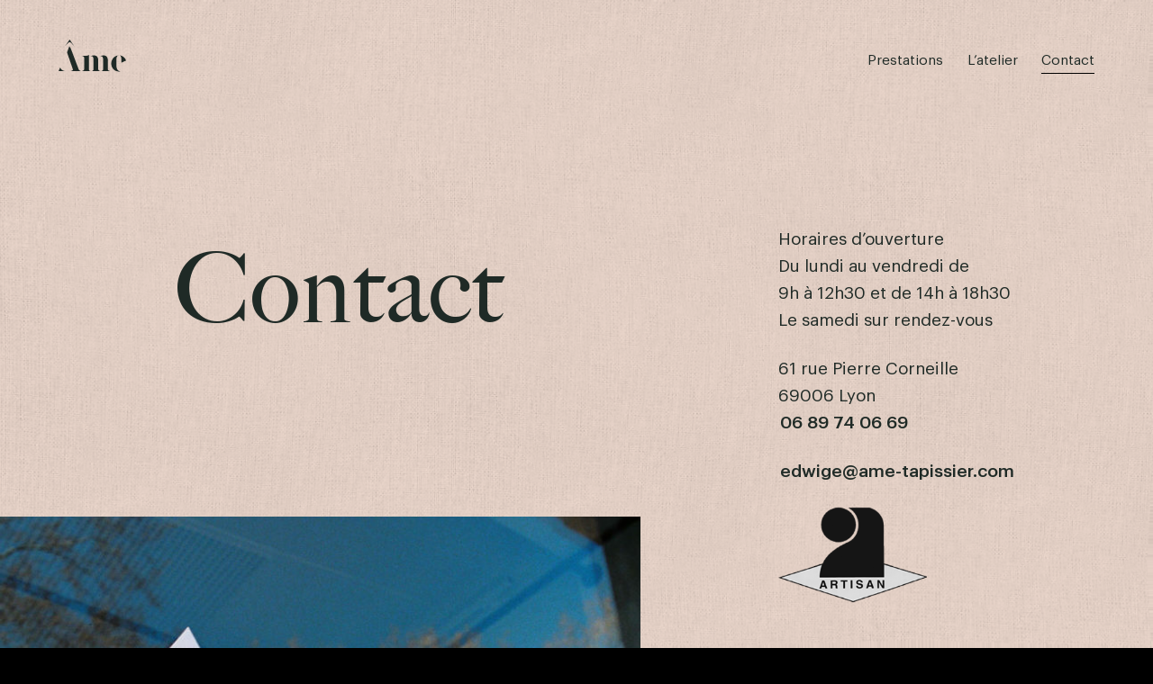

--- FILE ---
content_type: text/html; charset=UTF-8
request_url: https://ame-tapissier.com/contact/
body_size: 4470
content:
<!DOCTYPE html>
<html lang="fr-FR" class="no-js" xmlns="http://www.w3.org/1999/xhtml">
<head>

    <meta charset="UTF-8"/>
    <link rel="profile" href="http://gmpg.org/xfn/11"/>
    <link rel="pingback" href="https://ame-tapissier.com/xmlrpc.php"/>

    <!--
    EEEEEEEEEEE               EEEE
    EEEEEEEEEEE EEEE   EEEE EEEEEEEE EEEEEEEEEEEEEEEEE
    EEEE         EEEEEEEEE  EEEEEEEE EEEEEEEE EEEEEEEEEE
    EEEEEEEEEE    EEEEEEE     EEEE    EEEE        EEEEEE
    EEEE           EEEEE      EEEE    EEEE    EEEEEEEEEE
    EEEEEEEEEEE  EEEEEEEEE    EEEEEE  EEEE    EEEE EEEEE
    EEEEEEEEEEE EEEE   EEEE   EEEEEE  EEEE     EEEEE EEEE
    -->

    <!-- FOR ANDROID -->
    <meta name="theme-color" content="#666666">

    <!-- TITLE -->
    

    <!-- JS CHECKER -->
    <script>
        document.documentElement.className = document.documentElement.className.replace(/\bno-js\b/, '') + ' js';
    </script>

    <!-- MOBILE FRIENDLY -->
    <meta name="viewport" content="width=device-width, initial-scale=1.0">

    <!-- FONT -->
<!--    <link rel="stylesheet" href="https://use.typekit.net/orh1cep.css">-->

    <!-- WORDPRESS HOOK -->
    
	<!-- This site is optimized with the Yoast SEO plugin v15.1.1 - https://yoast.com/wordpress/plugins/seo/ -->
	<title>Contact - Âme tapissier &amp; décorateur</title>
	<meta name="robots" content="index, follow, max-snippet:-1, max-image-preview:large, max-video-preview:-1" />
	<link rel="canonical" href="https://ame-tapissier.com/contact/" />
	<meta property="og:locale" content="fr_FR" />
	<meta property="og:type" content="article" />
	<meta property="og:title" content="Contact - Âme tapissier &amp; décorateur" />
	<meta property="og:url" content="https://ame-tapissier.com/contact/" />
	<meta property="og:site_name" content="Âme" />
	<meta property="article:modified_time" content="2020-10-15T14:20:26+00:00" />
	<meta property="og:image" content="https://ame-tapissier.com/wp-content/uploads/2020/10/Contact-1024x969.jpg" />
	<meta property="og:image:width" content="1024" />
	<meta property="og:image:height" content="969" />
	<meta name="twitter:card" content="summary_large_image" />
	<script type="application/ld+json" class="yoast-schema-graph">{"@context":"https://schema.org","@graph":[{"@type":"WebSite","@id":"https://ame-tapissier.com/#website","url":"https://ame-tapissier.com/","name":"\u00c2me","description":"tapissier  &amp; d\u00e9corateur","potentialAction":[{"@type":"SearchAction","target":"https://ame-tapissier.com/?s={search_term_string}","query-input":"required name=search_term_string"}],"inLanguage":"fr-FR"},{"@type":"ImageObject","@id":"https://ame-tapissier.com/contact/#primaryimage","inLanguage":"fr-FR","url":"https://ame-tapissier.com/wp-content/uploads/2020/10/Contact.jpg","width":1690,"height":1600},{"@type":"WebPage","@id":"https://ame-tapissier.com/contact/#webpage","url":"https://ame-tapissier.com/contact/","name":"Contact - \u00c2me tapissier &amp; d\u00e9corateur","isPartOf":{"@id":"https://ame-tapissier.com/#website"},"primaryImageOfPage":{"@id":"https://ame-tapissier.com/contact/#primaryimage"},"datePublished":"2020-03-21T17:46:37+00:00","dateModified":"2020-10-15T14:20:26+00:00","inLanguage":"fr-FR","potentialAction":[{"@type":"ReadAction","target":["https://ame-tapissier.com/contact/"]}]}]}</script>
	<!-- / Yoast SEO plugin. -->


<link rel='stylesheet' id='extra-main-css'  href='https://ame-tapissier.com/wp-content/themes/ame-tapissier/dist/main.css?ver=1.0.0' type='text/css' media='all' />
<link rel='stylesheet' id='wp-block-library-css'  href='https://ame-tapissier.com/wp-includes/css/dist/block-library/style.min.css?ver=5.5.1' type='text/css' media='all' />
<link rel="EditURI" type="application/rsd+xml" title="RSD" href="https://ame-tapissier.com/xmlrpc.php?rsd" />
<link rel="wlwmanifest" type="application/wlwmanifest+xml" href="https://ame-tapissier.com/wp-includes/wlwmanifest.xml" /> 
<link rel='shortlink' href='https://ame-tapissier.com/?p=9' />
<meta name="extra:fancybox_title" content="Âme"><link rel="icon" href="https://ame-tapissier.com/wp-content/uploads/2020/09/cropped-favicon-32x32.png" sizes="32x32" />
<link rel="icon" href="https://ame-tapissier.com/wp-content/uploads/2020/09/cropped-favicon-192x192.png" sizes="192x192" />
<link rel="apple-touch-icon" href="https://ame-tapissier.com/wp-content/uploads/2020/09/cropped-favicon-180x180.png" />
<meta name="msapplication-TileImage" content="https://ame-tapissier.com/wp-content/uploads/2020/09/cropped-favicon-270x270.png" />

    <!-- Global Site Tag (gtag.js) - Google Analytics -->
            <script async src="https://www.googletagmanager.com/gtag/js?id=UA-23624851-12"></script>
        <script>
            window.dataLayer = window.dataLayer || [];

            function gtag() {
                dataLayer.push(arguments);
            }

            gtag('js', new Date());
            gtag('config', "UA-23624851-12");
        </script>
    
</head>
<body class="page-template page-template-template-contact page-template-template-contact-php page page-id-9 page-contact">


<div id="loader" style="background-color:#F2E4DC"></div>
<div id="loader-transition">
    <svg><circle cx="13" cy="13" r="11" stroke-width="2" fill="transparent"></circle></svg>
</div>
<div id="app-bg"></div>


<header id="header">

    <div class="inner">
        <!-- SITE TITLE (LOGO) -->
                    <h2 class="logo">
                <a href="https://ame-tapissier.com/" title="Retour à l'accueil">
                    <span class="text">Âme</span>
                    <svg  xmlns="http://www.w3.org/2000/svg" viewBox="0 0 464.78 274.96">
    <path class="chapo" d="M109.41,101.88,76.41,53l-33,48.9S67,70.78,77.12,70.78c7.46,0,32.29,31.1,32.29,31.1"/>
    <path d="M159.83,270.83l-.29.08H221l-1.9-.66c-3.46-1.34-10.44-4.8-10.44-10.78V159.1c-6.88,8.55-39.17,6.41-49.14,6.41l1.74.31c4.21.86,14.63,3.72,14.63,11.08v82.57c0,6.85-14,10.8-16.08,11.36"/>
    <path d="M424.35,272.21c-.57-.06-1.15-.12-1.7-.21l-.49-.09c-25.77-4.56-23.83-39-23.83-39l0-46.09a37,37,0,0,1,1.08-8.43c1.62-7.27,5.62-16,15.52-16-30.86,0-52.22,27.54-52.22,57,0,30.39,22.08,54.36,52.94,54.36a57.21,57.21,0,0,0,12.4-1.33c-.92,0-1.8,0-2.67-.1-.36,0-.7-.06-1-.1"/>
    <path d="M431.91,204.93v8l32.87-15c-6.81-19.34-25.5-35.55-46.16-35.55,8.5,0,11.57,9.9,12.68,17.39a45.27,45.27,0,0,1,.6,6.81c0,.9,0,1.44,0,1.44v16.88Z"/>
    <path d="M12.27,244h0L0,270.87l.09,0-.1.06H43s-30.7-6.9-30.7-27"/>
    <path d="M273.36,259.47V199.69c0-21.13-7.36-37.27-30.86-37.27a43.68,43.68,0,0,0-26.81,9.25c12.16-7.2,18.4-3.07,21.59,3.35,3.81,6.8,3.33,17.55,3.33,17.55v66.9c0,6-7.12,9.44-10.65,10.78l-1.93.66h61.72l-1.84-.48c-4.27-1.21-14.55-4.76-14.55-11"/>
    <path d="M339.44,259.47V199.69c0-21.13-7.36-37.27-30.86-37.27a43.68,43.68,0,0,0-26.81,9.25c12.16-7.2,18.4-3.07,21.59,3.35,3.81,6.8,3.33,17.55,3.33,17.55v66.9c0,6.2-7.89,9.75-11.17,11l-1.41.48h61.72l-3.65-1c-4.83-1.48-12.74-4.77-12.74-10.49"/>
    <path d="M138.78,259.47h0L83.25,112.55a28.29,28.29,0,0,1-8.94-14.22l-15.76,44,39.8,115.48c3,8.61-14.52,12.74-15.87,13.05l-.09,0h70.74s-11.88-4.91-14.35-11.44"/>
</svg>
                </a>
            </h2>
        
        <button class="mobile-button-menu" aria-label="Menu"></button>

        <!-- MAIN NAV -->
        <nav class="main-navigation">


            <!-- MENU -->
            <div class="menu-main-menu-container"><ul id="main-menu" class="menu"><li id="menu-item-27" class="menu-item menu-item-type-post_type menu-item-object-page menu-item-has-children menu-item-27"><a href="https://ame-tapissier.com/nos-prestations/amenagement/">Prestations</a>
<ul class="sub-menu">
	<li id="menu-item-28" class="menu-item menu-item-type-post_type menu-item-object-page menu-item-28"><a href="https://ame-tapissier.com/nos-prestations/ameublement/">Âmeublement</a></li>
	<li id="menu-item-29" class="menu-item menu-item-type-post_type menu-item-object-page menu-item-29"><a href="https://ame-tapissier.com/nos-prestations/amenagement/">Âménagement</a></li>
</ul>
</li>
<li id="menu-item-14" class="menu-item menu-item-type-post_type menu-item-object-page menu-item-14"><a href="https://ame-tapissier.com/atelier/">L&rsquo;atelier</a></li>
<li id="menu-item-15" class="menu-item menu-item-type-post_type menu-item-object-page current-menu-item page_item page-item-9 current_page_item menu-item-15"><a href="https://ame-tapissier.com/contact/" aria-current="page">Contact</a></li>
</ul></div>        </nav>
    </div>

</header>
<div id="wrapper" data-scroll>

      <main class="main" data-scroll-content>
    <div id="wrapper-router" data-router-wrapper>
        
<div id="template-contact" class="template" data-router-view="contact" data-color="orange">

    <div class="header-template header-contact">
        <h1 class="title">Contact</h1>

        <div class="media">
            <div class="media-bg">
                <span class="background"></span>
                <div class="mask">
                    <picture  class='picture' ><source srcset='https://ame-tapissier.com/wp-content/uploads/2020/10/Contact-325x680.jpg' media='(max-width : 440px)'/><source srcset='https://ame-tapissier.com/wp-content/uploads/2020/10/Contact-565x1005.jpg' media='(max-width : 768px)'/><source srcset='https://ame-tapissier.com/wp-content/uploads/2020/10/Contact-720x940.jpg' media='(max-width : 1440px)'/><source srcset='https://ame-tapissier.com/wp-content/uploads/2020/10/Contact-1045x1340.jpg' media='(max-width : 2560px)'/><img src='https://ame-tapissier.com/wp-content/uploads/2020/10/Contact.jpg' alt='' class='picture__img' /><div class='picture__mask'></div></picture>                </div>
            </div>
        </div>
    </div>

    <div class="content-contact">
        <div class="the-content">
            <p>Horaires d’ouverture<br />
Du lundi au vendredi de<br />
9h à 12h30 et de 14h à 18h30<br />
Le samedi sur rendez-vous</p>
            <p>
                61 rue Pierre Corneille<br/>
                69006 Lyon<br/>
                <a class="tel"
                   href="tel:+33689740669">06 89 74 06 69</a>
            </p>
            <p>
                <a href="mailto:edwige__at__ame-tapissier.com">edwige__at__ame-tapissier.com</a>
            </p>
                            <p><picture  class='picture' ><img src='https://ame-tapissier.com/wp-content/uploads/2020/10/Sans-titre-1.png' alt='' class='picture__img' /><div class='picture__mask'></div></picture></p>
                    </div>
    </div>
</div>
    </div>

            
<footer id="footer">

    <p class="contact">
        <span class="copyright">Âme Tapissier © 2020</span>
        <a class="tel" href="tel:+33689740669">06 89 74 06 69</a>
    </p>


    <!-- MAIN NAV -->
    <nav class="navigation">

        <!-- MENU -->
        <div class="menu-footer-container"><ul id="menu-footer" class="menu"><li id="menu-item-18" class="menu-item menu-item-type-post_type menu-item-object-page menu-item-18"><a href="https://ame-tapissier.com/mentions-legales/">Mentions légales</a></li>
</ul></div>
        <div class="socials">
            <ul class="list">
                <li>
                    <a href="https://www.instagram.com/ametapissier/" title="Instagram" target="_blank">
                        <svg>
                            <use xlink:href="#icon-instagram"></use>
                        </svg>
                    </a>
                </li>
                <li>
                    <a href="https://fr.linkedin.com/in/edwige-olive-07a2293a" title="Linkedin" target="_blank">
                        <svg>
                            <use xlink:href="#icon-linkedin"></use>
                        </svg>
                    </a>
                </li>
            </ul>
        </div>

    </nav>




</footer>
		</main>


</div><!-- #wrapper -->


	<script type='text/javascript' src='https://ame-tapissier.com/wp-content/themes/ame-tapissier/dist/vendors.min.js?ver=1.0.0' id='extra-vendors-js'></script>
<script type='text/javascript' id='extra-main-js-extra'>
/* <![CDATA[ */
var extra_common_params = {"theme_url":"https:\/\/ame-tapissier.com\/wp-content\/themes\/ame-tapissier"};
var ame = {"home_img":[{"img":["https:\/\/ame-tapissier.com\/wp-content\/uploads\/2020\/09\/Sans-titre-1-1.jpg","https:\/\/ame-tapissier.com\/wp-content\/uploads\/2020\/10\/Sans-titre-1.jpg","https:\/\/ame-tapissier.com\/wp-content\/uploads\/2020\/09\/Sans-titre-3.jpg","https:\/\/ame-tapissier.com\/wp-content\/uploads\/2020\/09\/Sans-titre-2.jpg","https:\/\/ame-tapissier.com\/wp-content\/uploads\/2020\/10\/Sans-titre-2.jpg"],"color":"orange"},{"img":["https:\/\/ame-tapissier.com\/wp-content\/uploads\/2020\/10\/1.jpg","https:\/\/ame-tapissier.com\/wp-content\/uploads\/2020\/10\/2.jpg","https:\/\/ame-tapissier.com\/wp-content\/uploads\/2020\/10\/3.jpg"],"color":"yellow"},{"img":["https:\/\/ame-tapissier.com\/wp-content\/uploads\/2020\/08\/ame_tapissier_home_tissus.jpg","https:\/\/ame-tapissier.com\/wp-content\/uploads\/2020\/08\/ame_tapissier_home_yellowchair.jpg","https:\/\/ame-tapissier.com\/wp-content\/uploads\/2020\/08\/ame_tapissier_amenagement_interieur.jpg"],"color":"green"}],"color":"orange"};
var extraCookiesParams = {"delay":"1","expiration":"1","position":"1"};
/* ]]> */
</script>
<script type='text/javascript' src='https://ame-tapissier.com/wp-content/themes/ame-tapissier/dist/main.min.js?ver=1.0.0' id='extra-main-js'></script>

	</body>
</html>
<!-- This website is like a Rocket, isn't it? Performance optimized by WP Rocket. Learn more: https://wp-rocket.me - Debug: cached@1769048689 -->

--- FILE ---
content_type: text/css; charset=utf-8
request_url: https://ame-tapissier.com/wp-content/themes/ame-tapissier/dist/main.css?ver=1.0.0
body_size: 6897
content:
@font-face{font-family:Graphik;src:local("Graphik"),url(../extra/assets/fonts/Graphik-Regular.woff) format("woff");font-weight:400;font-style:normal;font-display:swap}@font-face{font-family:Graphik;src:local("Graphik Medium Regular"),url(../extra/assets/fonts/Graphik-Medium.woff2) format("woff2"),url(../extra/assets/fonts/Graphik-Medium.woff) format("woff");font-weight:500;font-style:normal;font-display:swap}a,abbr,acronym,address,applet,article,aside,audio,b,big,blockquote,body,canvas,caption,center,cite,code,dd,del,details,dfn,div,dl,dt,em,embed,fieldset,figcaption,figure,footer,form,h1,h2,h3,h4,h5,h6,header,hgroup,html,i,iframe,img,ins,kbd,label,legend,li,mark,menu,nav,object,ol,output,p,pre,q,ruby,s,samp,section,small,span,strike,strong,sub,summary,sup,table,tbody,td,tfoot,th,thead,time,tr,tt,u,ul,var,video{margin:0;padding:0;border:0;font-size:100%;vertical-align:baseline}:focus{outline:0}article,aside,details,figcaption,figure,footer,header,hgroup,menu,nav,picture,section{display:block}body{line-height:1}ol,ul{list-style:none}blockquote,q{quotes:none}input[type=search]::-webkit-search-cancel-button,input[type=search]::-webkit-search-decoration,input[type=search]::-webkit-search-results-button,input[type=search]::-webkit-search-results-decoration{-webkit-appearance:none;-moz-appearance:none}input[type=search]{-webkit-appearance:none;-moz-appearance:none}audio,canvas,video{display:inline-block;zoom:1;max-width:100%}audio:not([controls]){display:none;height:0}[hidden]{display:none}html{font-size:100%;-webkit-text-size-adjust:100%;-ms-text-size-adjust:100%}a:active,a:hover{outline:0}img{border:0;-ms-interpolation-mode:bicubic}figure,form{margin:0}fieldset{border:1px solid silver;margin:0 2px;padding:.35em .625em .75em}legend{border:0;padding:0;white-space:normal}button,input,select,textarea{font-size:100%;margin:0;vertical-align:baseline}button,input{line-height:normal}button,select{text-transform:none}button,html input[type=button],input[type=reset],input[type=submit]{-webkit-appearance:button;cursor:pointer;overflow:visible}button[disabled],html input[disabled]{cursor:default}input[type=checkbox],input[type=radio]{box-sizing:border-box;padding:0}input[type=search]{-webkit-appearance:textfield;-moz-box-sizing:content-box;-webkit-box-sizing:content-box;box-sizing:content-box}input[type=search]::-webkit-search-cancel-button,input[type=search]::-webkit-search-decoration{-webkit-appearance:none}button::-moz-focus-inner,input::-moz-focus-inner{border:0;padding:0}textarea{overflow:auto;vertical-align:top}table{border-collapse:collapse;border-spacing:0}button,html,input,select,textarea{color:#222}::-moz-selection{background:#b3d4fc;text-shadow:none}::selection{background:#b3d4fc;text-shadow:none}img{vertical-align:middle}fieldset{border:0;margin:0;padding:0}textarea{resize:vertical}button{-webkit-appearance:none;background:none;border:none}.chromeframe{margin:.2em 0;background:#ccc;color:#000;padding:.2em 0}@media (prefers-reduced-motion:reduce){*{animation-duration:.01ms!important;animation-iteration-count:1!important;transition-duration:.01ms!important;scroll-behavior:auto!important}}*,:after,:before{box-sizing:border-box}::selection{background:transparent;text-shadow:5px 5px 6px rgba(0,0,0,.35)}body,html{position:relative;width:100%;height:100%;overflow:hidden;text-rendering:optimizeLegibility;text-decoration-skip:objects;-webkit-text-size-adjust:100%;-webkit-font-smoothing:antialiased}body.debug,html.debug{overflow:auto}body{color:#1f2a26;font-family:Graphik,sans-serif;font-size:16px;font-weight:400;background:#000;overscroll-behavior:none}#wrapper{position:relative;height:100%;z-index:2}#template-404 .content-404 .link,#template-home .slider .item .link,.gblock-exergue-link .link,.link-primary,.the-content p a{display:inline-block;position:relative;font-size:calc(14px + .37037vh);padding:0 2px 4px;font-weight:500;line-height:1.33;color:#1f2a26;text-decoration:none}@media screen and (max-aspect-ratio:1920/1081){#template-404 .content-404 .link,#template-home .slider .item .link,.gblock-exergue-link .link,.link-primary,.the-content p a{font-size:calc(14px + .20833vw)}}#template-404 .content-404 .init.link:before,#template-404 .content-404 .link:hover:before,#template-home .slider .item .init.link:before,#template-home .slider .item .link:hover:before,.gblock-exergue-link .init.link:before,.gblock-exergue-link .link:hover:before,.link-primary.init:before,.link-primary:hover:before,.the-content p a.init:before,.the-content p a:hover:before{transform:scaleX(0);transition-delay:0s}#template-404 .content-404 .init.link:after,#template-404 .content-404 .link:hover:after,#template-home .slider .item .init.link:after,#template-home .slider .item .link:hover:after,.gblock-exergue-link .init.link:after,.gblock-exergue-link .link:hover:after,.link-primary.init:after,.link-primary:hover:after,.the-content p a.init:after,.the-content p a:hover:after{transform:scaleX(1);transition-delay:.25s}#template-404 .content-404 .link:after,#template-404 .content-404 .link:before,#template-home .slider .item .link:after,#template-home .slider .item .link:before,.gblock-exergue-link .link:after,.gblock-exergue-link .link:before,.link-primary:after,.link-primary:before,.the-content p a:after,.the-content p a:before{content:"";position:absolute;bottom:0;left:0;width:100%;height:1px;background:#1f2a26;transition:transform 1s cubic-bezier(.785,.135,.15,.86)}#template-404 .content-404 .link:before,#template-home .slider .item .link:before,.gblock-exergue-link .link:before,.link-primary:before,.the-content p a:before{transform-origin:right center;transition-delay:.25s}#template-404 .content-404 .link:after,#template-home .slider .item .link:after,.gblock-exergue-link .link:after,.link-primary:after,.the-content p a:after{transform-origin:left center;transition-delay:0s;transform:scaleX(0)}#footer .contact .tel,#footer .navigation .menu li a,#header .main-navigation .menu>li>a,#template-contact .content-contact p a,.link-secondary{position:relative}#footer .contact .tel:after,#footer .navigation .menu li a:after,#header .main-navigation .menu>li>a:after,#template-contact .content-contact p a:after,.link-secondary:after{content:"";position:absolute;bottom:-5px;left:0;width:100%;height:1px;background:#000;transform-origin:left center;transform:scaleX(0);transition:transform 1s cubic-bezier(.785,.135,.15,.86)}#footer .contact .tel:hover:after,#footer .navigation .menu li a:hover:after,#header .main-navigation .menu>li>a:hover:after,#template-contact .content-contact p a:hover:after,.link-secondary:hover:after{transform:scaleX(1)}#footer .contact .tel:before,#footer .navigation .menu li a:before,#header .main-navigation .menu>li>a:before,#template-contact .content-contact p a:before,.link-secondary:before{display:none}.media-bg{position:relative;overflow:hidden}.media-bg .background{display:block;position:absolute;top:0;left:0;width:100%;height:100%;background:#fff;opacity:.2;transform-origin:top center}.media-bg .mask{position:relative}.media-bg .mask img{display:block;position:absolute;top:0;left:50%;width:100%;height:auto;transform:translate(-50%)}.media-bg .picture__mask{position:relative;padding-top:105%}#loader{position:fixed;top:0;left:0;width:100vw;height:100vh;background:red;z-index:999999999;user-select:none}#loader-transition,#loader.block{pointer-events:none}#loader-transition{position:fixed;bottom:4.62963vh;right:8.98148vh;z-index:999999998}@media screen and (max-aspect-ratio:1920/1081){#loader-transition{bottom:2.60417vw;right:5.05208vw}}#loader-transition svg{display:block;width:25px;height:25px;fill:transparent;stroke:#1f2a26;transition:all 1s cubic-bezier(.785,.135,.15,.86)}#header{position:fixed;top:0;left:0;padding:5.55556vh 8.98148vh;width:100%;opacity:0;transform:translateY(-20%);transition:all .65s cubic-bezier(.785,.135,.15,.86);z-index:999}@media screen and (max-aspect-ratio:1920/1081){#header{padding:3.125vw 5.05208vw}}@media screen and (max-width:768px){#header{padding:8vw 8vw 0;height:100%;pointer-events:none}}#header.show{opacity:1;transform:translateY(0)}#header.mobile-open .main-navigation{pointer-events:auto;opacity:1;transform:translateY(0)}#header.mobile-open .mobile-button-menu:before{transform:translateY(3px) rotate(45deg)}#header.mobile-open .mobile-button-menu:after{transform:translateY(-3px) rotate(-45deg)}#header>.inner{display:flex;justify-content:space-between;align-content:center;position:relative;width:100%;height:100%}@media screen and (max-width:768px){#header>.inner{display:block}}#header .logo{display:inline-block;pointer-events:auto}#header .logo a{display:block}#header .logo a:hover svg .chapo{transform:translateY(-35px)}#header .logo .text{position:absolute;opacity:0;pointer-events:none}#header .logo svg{display:block;height:55px;width:75px;fill:#1f2a26;transform:translateY(-10px)}@media screen and (max-width:440px){#header .logo svg{width:65px;transform:translateY(-15px)}}#header .logo svg .chapo{transition:transform .5s cubic-bezier(.785,.135,.15,.86)}#header .mobile-button-menu{display:none;position:absolute;top:1.5625vw;right:0;width:30px;height:30px;padding:0;pointer-events:auto}@media screen and (max-width:768px){#header .mobile-button-menu{display:block}}#header .mobile-button-menu:after,#header .mobile-button-menu:before{content:"";display:block;position:relative;width:100%;height:1px;background:#1f2a26;margin:6px 0;transition:all .75s cubic-bezier(.455,.03,.515,.955)}#header .main-navigation{display:flex;flex-direction:column;justify-content:center}@media screen and (max-width:768px){#header .main-navigation{width:100%;height:100%;opacity:0;transform:translateY(30px);transition:all .75s cubic-bezier(.455,.03,.515,.955)}}#header .main-navigation .menu{display:flex}@media screen and (max-width:768px){#header .main-navigation .menu{display:block}}#header .main-navigation .menu>li{position:relative;margin-left:3.7037vh}@media screen and (max-aspect-ratio:1920/1081){#header .main-navigation .menu>li{margin-left:2.08333vw}}@media screen and (max-width:1024px){#header .main-navigation .menu>li{margin-left:7.40741vh}}@media screen and (max-width:1024px) and (max-aspect-ratio:1920/1081){#header .main-navigation .menu>li{margin-left:4.16667vw}}@media screen and (max-width:768px){#header .main-navigation .menu>li{margin-left:0}}#header .main-navigation .menu>li:hover .sub-menu{pointer-events:auto}#header .main-navigation .menu>li:hover .sub-menu li{opacity:1;transform:translateY(0)}#header .main-navigation .menu>li:hover .sub-menu li:first-child{transition:all 1s cubic-bezier(.785,.135,.15,.86) .1s}#header .main-navigation .menu>li:hover .sub-menu li:nth-child(2){transition:all 1s cubic-bezier(.785,.135,.15,.86) .2s}#header .main-navigation .menu>li:hover .sub-menu li:nth-child(3){transition:all 1s cubic-bezier(.785,.135,.15,.86) .3s}#header .main-navigation .menu>li:hover .sub-menu li:nth-child(4){transition:all 1s cubic-bezier(.785,.135,.15,.86) .4s}#header .main-navigation .menu>li:hover .sub-menu li:nth-child(5){transition:all 1s cubic-bezier(.785,.135,.15,.86) .5s}#header .main-navigation .menu>li.current-menu-item>a:after,#header .main-navigation .menu>li.current-menu-parent>a:after{transform:scaleX(1)}#header .main-navigation .menu>li.menu-item-has-children{cursor:pointer}#header .main-navigation .menu>li.menu-item-has-children>a{pointer-events:none}@media screen and (max-width:768px){#header .main-navigation .menu>li.menu-item-has-children{margin:0 0 11.11111vh}}@media screen and (max-width:768px) and (max-aspect-ratio:1920/1081){#header .main-navigation .menu>li.menu-item-has-children{margin:0 0 6.25vw}}@media screen and (max-width:768px){#header .main-navigation .menu>li.menu-item-has-children>a{font-weight:500;font-size:12px;font-family:Graphik,sans-serif;text-transform:uppercase}#header .main-navigation .menu>li.menu-item-has-children>a:after,#header .main-navigation .menu>li.menu-item-has-children>a:before{display:none}}#header .main-navigation .menu>li>a:after{bottom:3px}#header .main-navigation .menu>li a{display:block;padding:10px 0;font-size:calc(14px + .18519vh);color:#1f2a26;text-decoration:none}@media screen and (max-aspect-ratio:1920/1081){#header .main-navigation .menu>li a{font-size:calc(14px + .10417vw)}}@media screen and (max-width:768px){#header .main-navigation .menu>li a{display:inline-block;font-family:big-caslon-fb,serif;font-size:calc(32px + .92593vh)}}@media screen and (max-width:768px) and (max-aspect-ratio:1920/1081){#header .main-navigation .menu>li a{font-size:calc(32px + .52083vw)}}#header .main-navigation .menu>li .sub-menu{position:absolute;top:100%;left:0;padding-top:5px;pointer-events:none}@media screen and (max-width:768px){#header .main-navigation .menu>li .sub-menu{position:relative}}#header .main-navigation .menu>li .sub-menu li{opacity:0;transform:translateY(40%);transition:all .75s cubic-bezier(.785,.135,.15,.86)}@media screen and (max-width:768px){#header .main-navigation .menu>li .sub-menu li{opacity:1;transform:translateY(0)}}#header .main-navigation .menu>li .sub-menu li.current-menu-item a:before,#header .main-navigation .menu>li .sub-menu li a:hover:before{width:15px;margin-right:10px}#header .main-navigation .menu>li .sub-menu li a{display:flex;align-items:center}#header .main-navigation .menu>li .sub-menu li a:before{content:"";display:block;height:1px;width:0;background:#000;transform-origin:left center;transition:all .75s cubic-bezier(.785,.135,.15,.86)}#footer{display:flex;justify-content:space-between;align-content:center;position:relative;padding:12.03704vh 8.98148vh 4.62963vh;width:100%;opacity:0;transition:opacity .65s cubic-bezier(.785,.135,.15,.86);pointer-events:none}@media screen and (max-aspect-ratio:1920/1081){#footer{padding:6.77083vw 5.05208vw 2.60417vw}}@media screen and (max-width:768px){#footer{padding:8vw}}.home #footer{justify-content:flex-end;position:fixed;bottom:0;left:0}.home #footer .contact{display:none}@media screen and (max-width:640px){.home #footer .navigation .menu{display:none}}.error404 #footer{position:fixed;bottom:0;left:0}#footer.show{opacity:1}#footer.hide{transition:none;opacity:0}#footer .contact{display:flex;align-items:center;position:relative;font-weight:500;font-size:calc(12px + .37037vh);padding-left:10.83333vh;pointer-events:auto}@media screen and (max-aspect-ratio:1920/1081){#footer .contact{font-size:calc(12px + .20833vw);padding-left:6.09375vw}}@media screen and (max-width:768px){#footer .contact{padding-left:0}}@media screen and (max-width:640px){#footer .contact{display:none}}#footer .contact .copyright,#footer .contact .tel{display:inline-block;margin:0 1.85185vh 0 8.98148vh;color:#000;text-decoration:none}@media screen and (max-aspect-ratio:1920/1081){#footer .contact .copyright,#footer .contact .tel{margin:0 1.04167vw 0 5.05208vw}}@media screen and (max-width:768px){#footer .contact .copyright,#footer .contact .tel{margin:0 8.98148vh 0 0}}@media screen and (max-width:768px) and (max-aspect-ratio:1920/1081){#footer .contact .copyright,#footer .contact .tel{margin:0 5.05208vw 0 0}}#footer .navigation{flex:0 0 auto;display:flex;align-items:center;justify-content:center;position:relative}@media screen and (max-width:640px){#footer .navigation{width:100%;justify-content:space-between}}#footer .navigation .menu{display:flex;margin:0 3.7037vh 0 0}@media screen and (max-aspect-ratio:1920/1081){#footer .navigation .menu{margin:0 2.08333vw 0 0}}#footer .navigation .menu li a{display:block;font-size:calc(10px + .18519vh);font-weight:500;color:#1f2a26;text-decoration:none;text-align:right;pointer-events:auto}@media screen and (max-aspect-ratio:1920/1081){#footer .navigation .menu li a{font-size:calc(10px + .10417vw)}}@media screen and (max-width:640px){#footer .navigation .menu li a{font-size:calc(12px + .18519vh)}}@media screen and (max-width:640px) and (max-aspect-ratio:1920/1081){#footer .navigation .menu li a{font-size:calc(12px + .10417vw)}}#footer .navigation .socials{position:relative;padding:0 1.85185vh;pointer-events:auto}@media screen and (max-aspect-ratio:1920/1081){#footer .navigation .socials{padding:0 1.04167vw}}@media screen and (max-width:768px){#footer .navigation .socials{padding:0}}#footer .navigation .socials .list{display:flex;justify-content:space-between}#footer .navigation .socials .list li{padding-left:3.7037vh}@media screen and (max-aspect-ratio:1920/1081){#footer .navigation .socials .list li{padding-left:2.08333vw}}@media screen and (max-width:640px){#footer .navigation .socials .list li{padding-left:8vw}}#footer .navigation .socials .list li a{display:block;pointer-events:auto}#footer .navigation .socials .list li a svg{display:block;width:20px;height:20px}#app-bg{position:fixed;top:0;left:0;width:100%;height:100vh}#app-bg canvas{width:100%;height:100%}.header-template{position:relative;padding:27.77778vh 26.94444vh 13.88889vh;overflow:hidden}@media screen and (max-aspect-ratio:1920/1081){.header-template{padding:15.625vw 15.15625vw 7.8125vw}}@media only screen and (max-width:1920px){.header-template{padding:31.94444vh 26.94444vh 13.88889vh}}@media only screen and (max-width:1920px) and (max-aspect-ratio:1920/1081){.header-template{padding:17.96875vw 15.15625vw 7.8125vw}}@media only screen and (max-width:768px){.header-template{padding:40vw 0 0}}.header-template.header-page{max-width:91.66667vh;padding-left:0;padding-right:0;margin:0 auto;overflow:visible}@media screen and (max-aspect-ratio:1920/1081){.header-template.header-page{max-width:51.5625vw}}@media only screen and (max-width:768px){.header-template.header-page{max-width:100%}}.header-template.header-page .title{margin-bottom:0}.header-template .subtitle{margin-bottom:2.77778vh;font-size:calc(14px + .18519vh);font-weight:500;line-height:1.45;overflow:hidden}@media screen and (max-aspect-ratio:1920/1081){.header-template .subtitle{margin-bottom:1.5625vw;font-size:calc(14px + .10417vw)}}@media screen and (max-width:768px){.header-template .subtitle{padding:0 13.33333vw;margin-bottom:5.33333vw}}.header-template .subtitle span{display:block}.header-template .title{position:relative;margin-bottom:15.74074vh;width:105.92593vh;font-family:big-caslon-fb,serif;font-weight:500;line-height:1.085;font-size:calc(42px + 9.07407vh);letter-spacing:1px;z-index:2}@media screen and (max-aspect-ratio:1920/1081){.header-template .title{margin-bottom:8.85417vw;width:59.58333vw;font-size:calc(42px + 5.10417vw)}}@media screen and (max-width:768px){.header-template .title{width:100%;padding:0 13.33333vw;margin-bottom:21.33333vw;font-size:11.2vw}}.header-template .title>div{padding:0 0 8px;overflow:hidden}.header-template .title div{display:inline-block}.header-template .wrapper-media{position:relative}.header-template .wrapper-media .shape{position:absolute;top:25%;right:0;transform:translate(75%);z-index:2}@media screen and (max-width:768px){.header-template .wrapper-media .shape{transform:translate(25%)}}.header-template .media{position:relative;z-index:1}.header-template .media .background{transform-origin:bottom center}.content-template{position:relative;overflow:hidden}.header-about .title{width:96.94444vh;margin-bottom:17.59259vh}@media screen and (max-aspect-ratio:1920/1081){.header-about .title{width:54.53125vw;margin-bottom:9.89583vw}}@media screen and (max-width:1024px){.header-about .title{width:100%}}@media screen and (max-width:768px){.header-about .title{margin-bottom:21.33333vw}}.header-about .wrapper-media{position:relative}.header-about .wrapper-media .shape{position:absolute;top:25%;right:-8.98148vh;z-index:4}@media screen and (max-aspect-ratio:1920/1081){.header-about .wrapper-media .shape{right:-5.05208vw}}.header-about .media{position:relative;width:105.92593vh;margin-left:8.98148vh;z-index:2}@media screen and (max-aspect-ratio:1920/1081){.header-about .media{width:59.58333vw;margin-left:5.05208vw}}@media only screen and (max-width:1920px){.header-about .media{width:87.96296vh}}@media only screen and (max-width:1920px) and (max-aspect-ratio:1920/1081){.header-about .media{width:49.47917vw}}@media only screen and (max-width:768px){.header-about .media{width:86.93333vw;margin:0}}.header-about .media .background{transform-origin:bottom center}.header-about .media picture{z-index:2}.header-about .media.second{position:absolute;top:0;right:-17.96296vh;margin-left:0;z-index:1}@media screen and (max-aspect-ratio:1920/1081){.header-about .media.second{right:-10.10417vw}}@media only screen and (max-width:768px){.header-about .media.second{position:relative;right:-13.06667vw;margin-top:-40vw;z-index:3}}.header-about .media.second .media-bg{top:-46.2963vh}@media screen and (max-aspect-ratio:1920/1081){.header-about .media.second .media-bg{top:-26.04167vw}}@media only screen and (max-width:768px){.header-about .media.second .media-bg{top:0}}@media only screen and (max-width:768px){.header-about .media.second .media-bg .picture__mask{padding-top:107%}}#template-contact{display:flex}@media screen and (max-width:768px){#template-contact{display:block}}#template-contact .header-contact{width:98.7963vh;padding:36.57407vh 0 0}@media screen and (max-aspect-ratio:1920/1081){#template-contact .header-contact{width:55.57292vw;padding:20.57292vw 0 0}}@media screen and (max-width:768px){#template-contact .header-contact{padding:40vw 0 0;width:100%}}#template-contact .header-contact .title{padding-left:26.94444vh;margin-bottom:25.92593vh}@media screen and (max-aspect-ratio:1920/1081){#template-contact .header-contact .title{padding-left:15.15625vw;margin-bottom:14.58333vw}}#template-contact .header-contact .media{width:100%}@media screen and (max-width:768px){#template-contact .header-contact .media{padding-right:26.66667vw}#template-contact .header-contact .media .media-bg .picture__mask{padding-top:136%}}#template-contact .content-contact{flex:1 1 auto;display:flex;align-items:flex-end;height:100vh;padding:0 17.96296vh 3.7037vh}@media screen and (max-aspect-ratio:1920/1081){#template-contact .content-contact{padding:0 10.10417vw 2.08333vw}}@media screen and (max-width:1024px){#template-contact .content-contact{padding:0 10.83333vh 3.7037vh}}@media screen and (max-width:1024px) and (max-aspect-ratio:1920/1081){#template-contact .content-contact{padding:0 6.09375vw 2.08333vw}}@media screen and (max-width:768px){#template-contact .content-contact{height:auto;padding:13.33333vw 8vw 8vw 37.33333vw}}@media screen and (max-width:768px){#template-contact .content-contact .the-content{padding:0;width:100%;max-width:100%;margin:0;transform:translateY(0)!important}}#template-contact .content-contact .the-content p:last-child{margin-bottom:0}#template-contact .content-contact p{line-height:1.66}#template-contact .content-contact p a{font-size:calc(14px + .74074vh)}@media screen and (max-aspect-ratio:1920/1081){#template-contact .content-contact p a{font-size:calc(14px + .41667vw)}}#template-contact .content-contact p a:after{bottom:0}#template-contact .content-contact p>div{overflow:hidden}#template-contact .content-contact p img{max-width:165px;height:auto}.the-content{position:relative;max-width:91.66667vh;padding:0 1.85185vh;margin:0 auto}@media screen and (max-aspect-ratio:1920/1081){.the-content{max-width:51.5625vw;padding:0 1.04167vw}}@media screen and (max-width:1024px){.the-content{max-width:109.62963vh}}@media screen and (max-width:1024px) and (max-aspect-ratio:1920/1081){.the-content{max-width:61.66667vw}}@media screen and (max-width:768px){.the-content{max-width:100%;padding:13.33333vw 13.33333vw 0}}.the-content>.inner-content h2:first-child{margin-top:0}.the-content h2{position:relative;margin:5.55556vh 0;font-family:big-caslon-fb,serif;font-weight:500;font-size:calc(34px + 2.87037vh);line-height:1.15}@media screen and (max-aspect-ratio:1920/1081){.the-content h2{margin:3.125vw 0;font-size:calc(34px + 1.61458vw)}}@media screen and (max-width:768px){.the-content h2{margin:16vw 0 9.33333vw}}.the-content h3,.the-content h4{position:relative;margin:5.55556vh 0 2.77778vh;font-weight:700;font-family:big-caslon-fb,serif;font-size:calc(22px + 2.03704vh);line-height:1.45}@media screen and (max-aspect-ratio:1920/1081){.the-content h3,.the-content h4{margin:3.125vw 0 1.5625vw;font-size:calc(22px + 1.14583vw)}}@media screen and (max-width:768px){.the-content h3,.the-content h4{margin:9.33333vw 0 5.33333vw}}.the-content p{margin-bottom:3.24074vh;font-size:calc(12px + .92593vh);line-height:1.45}@media screen and (max-aspect-ratio:1920/1081){.the-content p{margin-bottom:1.82292vw;font-size:calc(12px + .52083vw)}}@media screen and (max-width:768px){.the-content p{margin-bottom:6.66667vw}}.the-content p a{font-size:calc(12px + .92593vh)}@media screen and (max-aspect-ratio:1920/1081){.the-content p a{font-size:calc(12px + .52083vw)}}.the-content p strong{font-weight:500}.the-content ul:not([class]){margin-bottom:4.16667vh;padding-left:20px}@media screen and (max-aspect-ratio:1920/1081){.the-content ul:not([class]){margin-bottom:2.34375vw}}@media screen and (max-width:768px){.the-content ul:not([class]){margin-bottom:9.33333vw}}.the-content ul:not([class]) li{margin-bottom:.92593vh;font-size:calc(12px + .92593vh);line-height:1.45;list-style:none}@media screen and (max-aspect-ratio:1920/1081){.the-content ul:not([class]) li{margin-bottom:.52083vw;font-size:calc(12px + .52083vw)}}.the-content ul:not([class]) li div:first-child:before{content:"";position:absolute;top:50%;left:-20px;width:6px;height:6px;background:#1f2a26;border-radius:50%;transform:translateY(-50%)}.the-content ul:not([class]) li strong{font-weight:500}.the-content ol:not([class]){margin-bottom:4.16667vh}@media screen and (max-aspect-ratio:1920/1081){.the-content ol:not([class]){margin-bottom:2.34375vw}}@media screen and (max-width:768px){.the-content ol:not([class]){margin-bottom:9.33333vw}}.gblock-exergue{position:relative;padding:18.51852vh 0 9.25926vh;margin:0 -8.98148vh 3.24074vh;text-align:center}@media screen and (max-aspect-ratio:1920/1081){.gblock-exergue{padding:10.41667vw 0 5.20833vw;margin:0 -5.05208vw 1.82292vw}}@media screen and (max-width:768px){.gblock-exergue{margin:0;padding:10.66667vw 0;text-align:left}}.gblock-exergue .title{position:relative;margin-bottom:5.55556vh;font-family:big-caslon-fb,serif;font-size:12.96296vh;line-height:1.07}@media screen and (max-aspect-ratio:1920/1081){.gblock-exergue .title{margin-bottom:3.125vw;font-size:7.29167vw}}@media screen and (max-width:768px){.gblock-exergue .title{margin-bottom:6.66667vw}}.gblock-exergue .text{max-width:55.74074vh;padding:0 1.85185vh;margin:0 auto}@media screen and (max-aspect-ratio:1920/1081){.gblock-exergue .text{max-width:31.35417vw;padding:0 1.04167vw}}@media screen and (max-width:1280px){.gblock-exergue .text{max-width:82.68519vh}}@media screen and (max-width:1280px) and (max-aspect-ratio:1920/1081){.gblock-exergue .text{max-width:46.51042vw}}@media screen and (max-width:768px){.gblock-exergue .text{max-width:100%}}.gblock-exergue-link{position:relative;padding:7.40741vh 8.98148vh;margin-bottom:3.24074vh;text-align:center}@media screen and (max-aspect-ratio:1920/1081){.gblock-exergue-link{padding:4.16667vw 5.05208vw;margin-bottom:1.82292vw}}@media screen and (max-width:1024px){.gblock-exergue-link{padding:7.40741vh 0}}@media screen and (max-width:1024px) and (max-aspect-ratio:1920/1081){.gblock-exergue-link{padding:4.16667vw 0}}.gblock-exergue-link .title{position:relative;margin-bottom:2.77778vh;font-family:big-caslon-fb,serif;font-size:calc(26px + 2.68519vh);line-height:1.2}@media screen and (max-aspect-ratio:1920/1081){.gblock-exergue-link .title{margin-bottom:1.5625vw;font-size:calc(26px + 1.51042vw)}}@media screen and (max-width:1024px){.gblock-exergue-link .title{margin-bottom:5.55556vh}}@media screen and (max-width:1024px) and (max-aspect-ratio:1920/1081){.gblock-exergue-link .title{margin-bottom:3.125vw}}@media screen and (max-width:768px){.gblock-exergue-link .title{margin-bottom:8vw}}.gblock-exergue-link .link{text-transform:uppercase}.gblock-caroussel{position:relative;padding:12.96296vh 0 7.40741vh;text-align:center}@media screen and (max-aspect-ratio:1920/1081){.gblock-caroussel{padding:7.29167vw 0 4.16667vw}}@media screen and (max-width:768px){.gblock-caroussel{padding:10.66667vw 0}}.gblock-caroussel .title{margin-bottom:8.33333vh;font-family:big-caslon-fb,serif;font-size:calc(42px + 9.07407vh);line-height:1.07}@media screen and (max-aspect-ratio:1920/1081){.gblock-caroussel .title{margin-bottom:4.6875vw;font-size:calc(42px + 5.10417vw)}}@media screen and (max-width:768px){.gblock-caroussel .title{margin-bottom:16vw}}.gblock-caroussel .slider{position:relative}.gblock-caroussel .slider .list{display:inline-flex}.gblock-caroussel .slider .item{flex:0 0 auto;position:relative;padding:3.7037vh 5.41667vh}@media screen and (max-aspect-ratio:1920/1081){.gblock-caroussel .slider .item{padding:2.08333vw 3.04688vw}}@media screen and (max-width:768px){.gblock-caroussel .slider .item{padding:0 6.66667vw}}.gblock-caroussel .slider .item .block-item{display:flex;align-items:center;justify-content:center;position:relative;width:43.05556vh;height:43.05556vh;padding:3.7037vh 5.41667vh;background:#fff}@media screen and (max-aspect-ratio:1920/1081){.gblock-caroussel .slider .item .block-item{width:24.21875vw;height:24.21875vw;padding:2.08333vw 3.04688vw}}@media screen and (max-width:768px){.gblock-caroussel .slider .item .block-item{width:48vw;height:48vw}}.gblock-caroussel .slider .item .block-item img{max-width:255px;height:auto}@media screen and (max-width:1024px){.gblock-caroussel .slider .item .block-item img{max-width:100%}}.gblock-caroussel .slider .proxy-trigger{position:relative;left:50%;width:100vw;transform:translateX(-50%)}.gblock-caroussel .slider .proxy{display:none}.gblock-projects{position:relative;padding:9.25926vh 0 0;margin:0 -17.96296vh}@media screen and (max-aspect-ratio:1920/1081){.gblock-projects{padding:5.20833vw 0 0;margin:0 -10.10417vw}}@media screen and (max-width:768px){.gblock-projects{padding:10.66667vw 0;margin:0}}.gblock-projects .shape{top:50%;left:-35.92593vh;z-index:2}@media screen and (max-aspect-ratio:1920/1081){.gblock-projects .shape{left:-20.20833vw}}.gblock-projects .list{display:flex;flex-wrap:wrap;justify-content:space-between;margin:-5.41667vh}@media screen and (max-aspect-ratio:1920/1081){.gblock-projects .list{margin:-3.04688vw}}@media only screen and (max-width:768px){.gblock-projects .list{margin:0 -10.66667vw}}@media only screen and (max-width:440px){.gblock-projects .list{margin:0}}.gblock-projects .list .item{position:relative;width:50%;padding:0 5.41667vh;margin-bottom:13.88889vh;margin-top:-25vh}@media screen and (max-aspect-ratio:1920/1081){.gblock-projects .list .item{padding:0 3.04688vw;margin-bottom:7.8125vw;margin-top:-14.0625vw}}@media only screen and (max-width:768px){.gblock-projects .list .item{flex:0 0 auto;padding:4vw 2.66667vw;margin:0!important;overflow:hidden}}@media only screen and (max-width:440px){.gblock-projects .list .item{width:100%;padding:8vw 2.66667vw}}.gblock-projects .list .item .block-item{width:52.03704vh;margin:0 auto}@media screen and (max-aspect-ratio:1920/1081){.gblock-projects .list .item .block-item{width:29.27083vw}}@media only screen and (max-width:768px){.gblock-projects .list .item .block-item{width:100%}}.gblock-projects .list .item .media-bg .picture__mask{padding-top:151%}.gblock-projects .list .item .media-bg .picture__mask img{width:auto}.gblock-projects .list .item .text,.gblock-projects .list .item .title{margin:1.85185vh 0 0;font-size:calc(14px + .18519vh);line-height:1.3}@media screen and (max-aspect-ratio:1920/1081){.gblock-projects .list .item .text,.gblock-projects .list .item .title{margin:1.04167vw 0 0;font-size:calc(14px + .10417vw)}}@media only screen and (max-width:768px){.gblock-projects .list .item .text,.gblock-projects .list .item .title{margin:5.33333vw 0 0}}.gblock-projects .list .item .title{text-transform:uppercase}.gblock-projects .list .item:first-child,.gblock-projects .list .item:nth-child(2n){margin-top:0}.gblock-projects .list .item:nth-child(2){margin-top:24.07407vh}@media screen and (max-aspect-ratio:1920/1081){.gblock-projects .list .item:nth-child(2){margin-top:13.54167vw}}.gblock-signature{position:relative;margin:0 -26.94444vh 8.33333vh -17.96296vh;padding:9.25926vh 0}@media screen and (max-aspect-ratio:1920/1081){.gblock-signature{margin:0 -15.15625vw 4.6875vw -10.10417vw;padding:5.20833vw 0}}@media screen and (max-width:768px){.gblock-signature{padding:0 -13.33333vw}}.gblock-signature>.inner{position:relative}.gblock-signature .wrapper-title{position:absolute;top:50%;transform:translateY(-50%);z-index:2}@media screen and (max-width:1024px){.gblock-signature .wrapper-title{left:7.40741vh}}@media screen and (max-width:1024px) and (max-aspect-ratio:1920/1081){.gblock-signature .wrapper-title{left:4.16667vw}}.gblock-signature .title{font-family:big-caslon-fb,serif;font-size:calc(42px + 9.07407vh);line-height:1.07}@media screen and (max-aspect-ratio:1920/1081){.gblock-signature .title{font-size:calc(42px + 5.10417vw)}}.gblock-signature .signature{position:absolute;bottom:0;right:0;transform:translate(32%,50%);z-index:2}@media screen and (max-width:768px){.gblock-signature .signature{right:8.53333vw;transform:translateY(50%)}}.gblock-signature .signature svg{display:block;width:30.55556vh;height:11.57407vh;stroke:#000}@media screen and (max-aspect-ratio:1920/1081){.gblock-signature .signature svg{width:17.1875vw;height:6.51042vw}}@media screen and (max-width:768px){.gblock-signature .signature svg{width:28vw;height:10.66667vw}}.gblock-signature .wrapper-media{display:flex;justify-content:flex-end}.gblock-signature .wrapper-media .media{width:87.96296vh}@media screen and (max-aspect-ratio:1920/1081){.gblock-signature .wrapper-media .media{width:49.47917vw}}@media screen and (max-width:768px){.gblock-signature .wrapper-media .media{width:73.86667vw}}.header-prestation .media-bg .picture__mask{padding-top:86%}@media screen and (max-width:768px){.header-prestation .media-bg .picture__mask{padding-top:105%}}.error404 #wrapper,.error404 #wrapper-router,.error404 .main,.home #wrapper,.home #wrapper-router,.home .main{height:100%}#template-home,#template-home .slider{position:relative;height:100%}#template-home .slider{width:100%;padding:4.62963vh 7.12963vh}@media screen and (max-aspect-ratio:1920/1081){#template-home .slider{padding:2.60417vw 4.01042vw}}@media screen and (max-width:768px){#template-home .slider{padding:8vw}}#template-home .slider .list,#template-home .slider>.inner{position:relative;height:100%}#template-home .slider .item{display:flex;align-items:center;justify-content:center;position:absolute;top:0;left:0;width:100%;height:100%;padding:2.77778vh 1.85185vh 0;color:#1f2a26;text-align:center;pointer-events:none}@media screen and (max-aspect-ratio:1920/1081){#template-home .slider .item{padding:1.5625vw 1.04167vw 0}}#template-home .slider .item.active{pointer-events:auto}#template-home .slider .item .title{position:relative;font-family:big-caslon-fb,serif;font-size:calc(28px + 10.37037vh);margin-bottom:1.85185vh;padding:1.85185vh 0;overflow:hidden}@media screen and (max-aspect-ratio:1920/1081){#template-home .slider .item .title{font-size:calc(28px + 5.83333vw);margin-bottom:1.04167vw;padding:1.04167vw 0}}@media screen and (max-width:440px){#template-home .slider .item .title{margin-bottom:1.85185vh}}@media screen and (max-width:440px) and (max-aspect-ratio:1920/1081){#template-home .slider .item .title{margin-bottom:1.04167vw}}@media screen and (max-width:768px){#template-home .slider .item .title{margin-bottom:8vh}}@media screen and (max-width:768px) and (max-aspect-ratio:667/376){#template-home .slider .item .title{margin-bottom:4.49775vw}}#template-home .slider .item .text{margin:0 auto 3.24074vh;font-size:calc(14px + .37037vh);line-height:1.33}@media screen and (max-aspect-ratio:1920/1081){#template-home .slider .item .text{margin:0 auto 1.82292vw;font-size:calc(14px + .20833vw)}}@media screen and (max-width:768px){#template-home .slider .item .text{margin-bottom:9.33333vh}}@media screen and (max-width:768px) and (max-aspect-ratio:667/376){#template-home .slider .item .text{margin-bottom:5.24738vw}}@media screen and (max-width:440px){#template-home .slider .item .text br{display:none}}#template-home .slider .item .link{margin:0 auto}@media screen and (max-aspect-ratio:1920/1081){#template-home .slider .item .link{margin:0 auto}}#template-home .slider .pagination{display:flex;flex-direction:column;position:absolute;top:50%;right:0;padding-top:16px;transform:translateY(-50%);text-align:center;-webkit-font-smoothing:subpixel-antialiased}@media screen and (max-width:640px){#template-home .slider .pagination{display:none}}#template-home .slider .pagination .current{position:relative;transform:translateY(-25%);opacity:0;transition:all 1s cubic-bezier(.785,.135,.15,.86)}#template-home .slider .pagination span{display:block;flex:0 0 auto}#template-home .slider .pagination span.new{position:absolute;top:0;left:0}#template-home .slider .pagination .total{transform:translateY(25%);opacity:0;transition:all 1s cubic-bezier(.785,.135,.15,.86)}#template-home .slider .pagination .separator{width:100%;height:1px;margin:10px 0;background:#000;transform:scaleX(0);transition:all 1s cubic-bezier(.785,.135,.15,.86)}#template-home .slider .controls{display:flex;align-content:center;position:absolute;bottom:0;left:0;width:100%}#template-home .slider .controls .scroll{display:flex;align-items:center;min-width:10.83333vh;padding:0 1.85185vh;margin-right:17.96296vh}@media screen and (max-aspect-ratio:1920/1081){#template-home .slider .controls .scroll{min-width:6.09375vw;padding:0 1.04167vw;margin-right:10.10417vw}}#template-home .slider .controls .scroll svg{display:block;width:22px;height:22px;margin:0 15px 0 0;fill:transparent;stroke:#1f2a26;stroke-dasharray:200;stroke-dashoffset:200;transition:all .65s cubic-bezier(.785,.135,.15,.86)}#template-home .slider .controls .scroll .text{font-size:calc(12px + .18519vh);line-height:1;opacity:0;transform:translateX(50%);transition:all .65s cubic-bezier(.785,.135,.15,.86)}@media screen and (max-aspect-ratio:1920/1081){#template-home .slider .controls .scroll .text{font-size:calc(12px + .10417vw)}}#template-home .slider .controls .navigation{display:flex;align-items:center;justify-content:space-between;position:relative}#template-home .slider .controls .navigation button{display:flex;background:transparent;border:0;padding:0;opacity:0;transform:translateX(-50%);transition:all .65s cubic-bezier(.785,.135,.15,.86);margin-right:7.12963vh}@media screen and (max-aspect-ratio:1920/1081){#template-home .slider .controls .navigation button{margin-right:4.01042vw}}@media screen and (max-width:1440px){#template-home .slider .controls .navigation button{margin-right:14.25926vh}}@media screen and (max-width:1440px) and (max-aspect-ratio:1920/1081){#template-home .slider .controls .navigation button{margin-right:8.02083vw}}#template-home .slider .controls .navigation button.next{transform:translateX(50%);margin:0}#template-home .slider .controls .navigation button.next svg{transform:rotate(180deg);transform-origin:center}#template-home .slider .controls .navigation button svg{fill:#1f2a26;width:19px;height:16px}#template-home .slider.slider-init .controls .navigation button{opacity:1;transform:translateX(0)}#template-home .slider.slider-init .controls .scroll.hide svg{transform:rotate(-180deg);stroke-dashoffset:200}#template-home .slider.slider-init .controls .scroll svg{stroke-dashoffset:130}#template-home .slider.slider-init .controls .scroll .text{opacity:1;transform:translateX(0)}#template-home .slider.slider-init .pagination .current,#template-home .slider.slider-init .pagination .total{transform:translateY(0);opacity:1}#template-home .slider.slider-init .pagination .separator{transform:scaleX(1)}.shape{position:absolute}.shape[data-type=circle] svg{display:block;width:64.81481vh;height:64.81481vh;fill:#1f2a26}@media screen and (max-aspect-ratio:1920/1081){.shape[data-type=circle] svg{width:36.45833vw;height:36.45833vw}}@media screen and (max-width:768px){.shape[data-type=circle] svg{width:66.66667vw;height:66.66667vw}}.shape[data-type=cross] svg{display:block;width:47.68519vh;height:47.68519vh;fill:#fff}@media screen and (max-aspect-ratio:1920/1081){.shape[data-type=cross] svg{width:26.82292vw;height:26.82292vw}}@media screen and (max-width:768px){.shape[data-type=cross] svg{width:40vw;height:40vw}}.shape[data-type=round] svg{display:block;width:40.74074vh;height:40.74074vh;fill:#1f2a26}@media screen and (max-aspect-ratio:1920/1081){.shape[data-type=round] svg{width:22.91667vw;height:22.91667vw}}@media screen and (max-width:768px){.shape[data-type=round] svg{width:34.66667vw;height:34.66667vw}}.shape.white svg{fill:#fff}#template-404{display:flex;justify-content:center;align-items:center;position:relative;height:100%}#template-404 .content-404{position:relative;text-align:center}#template-404 .content-404 .title{position:relative;font-family:big-caslon-fb,serif;font-size:calc(28px + 19.62963vh);margin-bottom:1.85185vh;padding:1.85185vh 0;overflow:hidden}@media screen and (max-aspect-ratio:1920/1081){#template-404 .content-404 .title{font-size:calc(28px + 11.04167vw);margin-bottom:1.04167vw;padding:1.04167vw 0}}@media screen and (max-width:440px){#template-404 .content-404 .title{margin-bottom:1.85185vh}}@media screen and (max-width:440px) and (max-aspect-ratio:1920/1081){#template-404 .content-404 .title{margin-bottom:1.04167vw}}@media screen and (max-width:768px){#template-404 .content-404 .title{margin-bottom:8vh}}@media screen and (max-width:768px) and (max-aspect-ratio:667/376){#template-404 .content-404 .title{margin-bottom:4.49775vw}}#template-404 .content-404 .text{margin:0 auto 3.24074vh;font-size:calc(14px + .37037vh);line-height:1.33}@media screen and (max-aspect-ratio:1920/1081){#template-404 .content-404 .text{margin:0 auto 1.82292vw;font-size:calc(14px + .20833vw)}}@media screen and (max-width:768px){#template-404 .content-404 .text{margin-bottom:9.33333vh}}@media screen and (max-width:768px) and (max-aspect-ratio:667/376){#template-404 .content-404 .text{margin-bottom:5.24738vw}}@media screen and (max-width:440px){#template-404 .content-404 .text br{display:none}}#template-404 .content-404 .link{margin:0 auto}@media screen and (max-aspect-ratio:1920/1081){#template-404 .content-404 .link{margin:0 auto}}

--- FILE ---
content_type: image/svg+xml
request_url: https://ame-tapissier.com/wp-content/themes/ame-tapissier/extra/assets/img/sprite.svg
body_size: 1165
content:
<?xml version="1.0" encoding="UTF-8"?>
<svg
    xmlns="http://www.w3.org/2000/svg" display="block" width="0" height="0" version="1.1" xml:space="preserve">
    <defs>
        <symbol id="icon-twitter" viewBox="0 0 16 13">
            <path d="M16,1.538h0M11.08,0A3.284,3.284,0,0,0,7.79,3.278v0a3.083,3.083,0,0,0,.09.748A9.328,9.328,0,0,1,1.11.6,3.3,3.3,0,0,0,2.13,4.983a3.309,3.309,0,0,1-1.49-.41v.041A3.282,3.282,0,0,0,3.28,7.832a3.334,3.334,0,0,1-1.49.056,3.289,3.289,0,0,0,3.07,2.279,6.584,6.584,0,0,1-4.08,1.4A6.756,6.756,0,0,1,0,11.526,9.335,9.335,0,0,0,14.37,3.662c0-.142,0-.284-.01-.425A6.706,6.706,0,0,0,16,1.537a6.568,6.568,0,0,1-1.89.517A3.315,3.315,0,0,0,15.56.238a6.634,6.634,0,0,1-2.09.8A3.276,3.276,0,0,0,11.08,0" />
        </symbol>
        <symbol id="icon-youtube" viewBox="0 0 19 13">
            <path d="M18.3,2.8A4,4,0,0,0,17.564.97,2.644,2.644,0,0,0,15.712.187C13.125,0,9.246,0,9.246,0H9.238S5.358,0,2.771.187A2.644,2.644,0,0,0,.919.97,4,4,0,0,0,.185,2.8,27.948,27.948,0,0,0,0,5.8V7.2a27.948,27.948,0,0,0,.185,2.99,4,4,0,0,0,.734,1.835,3.134,3.134,0,0,0,2.038.79c1.479.142,6.284.186,6.284.186s3.884-.006,6.47-.193a2.644,2.644,0,0,0,1.852-.783A4,4,0,0,0,18.3,10.19a27.985,27.985,0,0,0,.183-2.99V5.8A27.985,27.985,0,0,0,18.3,2.8ZM7.333,8.9V3.7l4.994,2.61Z" />
        </symbol>
        <symbol id="icon-facebook" viewBox="0 0 8 17">
            <path d="M8.01,0H5.51a3.438,3.438,0,0,0-3.9,3.641V5.319H.03L0,8.508H1.61v8.48h3.7V8.508H7.45l.52-3.185H5.31v-1.3a.921.921,0,0,1,1.09-1.1H7.98Z" />
        </symbol>
        <symbol id="icon-instagram" viewBox="0 0 13 13">
            <path d="M6.5,1.172c1.736,0,1.941.007,2.627.038a2.442,2.442,0,0,1,2.664,2.664c.031.685.037.891.037,2.627s-.006,1.941-.037,2.627a2.443,2.443,0,0,1-2.664,2.664c-.686.031-.891.038-2.627.038s-1.941-.006-2.627-.038A2.443,2.443,0,0,1,1.209,9.127c-.031-.685-.038-.891-.038-2.627s.007-1.941.038-2.627A2.442,2.442,0,0,1,3.873,1.209C4.559,1.178,4.764,1.172,6.5,1.172ZM6.5,0C4.735,0,4.514.008,3.82.039A3.588,3.588,0,0,0,.04,3.82C.008,4.514,0,4.735,0,6.5S.008,8.487.039,9.18A3.588,3.588,0,0,0,3.82,12.961c.694.031.915.039,2.68.039s1.987-.008,2.68-.039A3.588,3.588,0,0,0,12.96,9.18c.032-.693.04-.915.04-2.68s-.008-1.986-.039-2.68A3.588,3.588,0,0,0,9.181.04C8.487.008,8.265,0,6.5,0Zm0,3.162A3.338,3.338,0,1,0,9.838,6.5,3.338,3.338,0,0,0,6.5,3.162Zm0,5.5A2.167,2.167,0,1,1,8.667,6.5,2.166,2.166,0,0,1,6.5,8.667ZM9.97,2.251a.78.78,0,1,0,.779.78A.78.78,0,0,0,9.97,2.251Z" />
        </symbol>

        <symbol id="icon-linkedin" viewBox="0 0 20 19.96">
            <path d="M4.48,20H.33V6.63H4.48ZM2.4,4.81A2.41,2.41,0,1,1,4.81,2.4,2.4,2.4,0,0,1,2.4,4.81ZM20,20H15.86V13.48c0-1.55,0-3.54-2.16-3.54s-2.48,1.69-2.48,3.43V20H7.08V6.63h4V8.45h.06A4.34,4.34,0,0,1,15,6.3c4.19,0,5,2.76,5,6.35Z"/>
        </symbol>

        <symbol id="icon-arrow" viewBox="0 0 19 16.29">
              <path d="M8.27,16.29,0,8.14,8.27,0,9.69,1.39,3.84,7.15H19v2H3.84l5.85,5.74Z"/>
        </symbol>

    </defs>
</svg>

--- FILE ---
content_type: application/javascript; charset=utf-8
request_url: https://ame-tapissier.com/wp-content/themes/ame-tapissier/dist/main.min.js?ver=1.0.0
body_size: 15148
content:
(function(e){function t(t){for(var o,n,s=t[0],c=t[1],u=t[2],d=0,p=[];d<s.length;d++)n=s[d],Object.prototype.hasOwnProperty.call(a,n)&&a[n]&&p.push(a[n][0]),a[n]=0;for(o in c)Object.prototype.hasOwnProperty.call(c,o)&&(e[o]=c[o]);for(i&&i(t);p.length;)p.shift()();return l.push.apply(l,u||[]),r()}function r(){for(var e,t=0;t<l.length;t++){for(var r,n=l[t],i=!0,s=1;s<n.length;s++)r=n[s],0!==a[r]&&(i=!1);i&&(l.splice(t--,1),e=o(o.s=n[0]))}return e}function o(t){if(n[t])return n[t].exports;var r=n[t]={i:t,l:!1,exports:{}};return e[t].call(r.exports,r,r.exports,o),r.l=!0,r.exports}var n={},a={1:0},l=[];o.m=e,o.c=n,o.d=function(e,t,r){o.o(e,t)||Object.defineProperty(e,t,{enumerable:!0,get:r})},o.r=function(e){'undefined'!=typeof Symbol&&Symbol.toStringTag&&Object.defineProperty(e,Symbol.toStringTag,{value:'Module'}),Object.defineProperty(e,'__esModule',{value:!0})},o.t=function(e,t){if(1&t&&(e=o(e)),8&t)return e;if(4&t&&'object'==typeof e&&e&&e.__esModule)return e;var r=Object.create(null);if(o.r(r),Object.defineProperty(r,'default',{enumerable:!0,value:e}),2&t&&'string'!=typeof e)for(var n in e)o.d(r,n,function(t){return e[t]}.bind(null,n));return r},o.n=function(e){var t=e&&e.__esModule?function(){return e['default']}:function(){return e};return o.d(t,'a',t),t},o.o=function(e,t){return Object.prototype.hasOwnProperty.call(e,t)},o.p='';var s=window.webpackJsonp=window.webpackJsonp||[],c=s.push.bind(s);s.push=t,s=s.slice();for(var u=0;u<s.length;u++)t(s[u]);var i=c;return l.push([153,2]),r()})({103:function(){},153:function(e,t,r){function o(){var e=0<arguments.length&&arguments[0]!==void 0?arguments[0]:null;window.fetch(extra_common_params.theme_url+'/extra/assets/img/sprite.svg').then(function(e){return e.text()}).then(function(t){document.body.insertAdjacentHTML('afterbegin','<div id=\'sprite-svg\'>'+t+'</div>'),document.documentElement.classList.add('extra-svg-loaded'),window.dispatcher.emit('extra:sprite:loaded'),e&&e.call()})}function n(e){return s(e)||l(e)||i(e)||a()}function a(){throw new TypeError('Invalid attempt to spread non-iterable instance.\nIn order to be iterable, non-array objects must have a [Symbol.iterator]() method.')}function i(e,t){if(e){if('string'==typeof e)return c(e,t);var r=Object.prototype.toString.call(e).slice(8,-1);return'Object'===r&&e.constructor&&(r=e.constructor.name),'Map'===r||'Set'===r?Array.from(e):'Arguments'===r||/^(?:Ui|I)nt(?:8|16|32)(?:Clamped)?Array$/.test(r)?c(e,t):void 0}}function l(e){if('undefined'!=typeof Symbol&&Symbol.iterator in Object(e))return Array.from(e)}function s(e){if(Array.isArray(e))return c(e)}function c(e,t){(null==t||t>e.length)&&(t=e.length);for(var r=0,o=Array(t);r<t;r++)o[r]=e[r];return o}function u(){0<arguments.length&&arguments[0]!==void 0?arguments[0]:null;window.dispatcher.on('extra:setemail',function(){n(document.querySelectorAll('a[href^=\'mailto:\']')).forEach(function(e){e.href=e.href.replace('__at__','@'),e.innerText=e.innerText.replace('__at__','@')})})}function d(){var e=.01*window.innerHeight;document.documentElement.style.setProperty('--vh',''.concat(e,'px'))}function p(){o(),u(),d()}function g(e,t){var r=2<arguments.length&&arguments[2]!==void 0?arguments[2]:.75,o=3<arguments.length&&arguments[3]!==void 0?arguments[3]:.25,n=4<arguments.length&&arguments[4]!==void 0?arguments[4]:'50%',a=5<arguments.length?arguments[5]:void 0;Eo.a.from(e,{duration:r,y:n,opacity:0,stagger:{amount:o},ease:'Quad.out',scrollTrigger:{trigger:t,scroller:window.smooth.dom.content},onComplete:function(){a&&a.call()}})}function y(e,t){var r=!(2<arguments.length&&void 0!==arguments[2])||arguments[2],o={};r&&(o.scrollTrigger={trigger:t,start:'top 75%',scroller:'.main'});var n=e.querySelector('.background'),a=e.querySelector('.mask'),i=Eo.a.timeline(o);return Eo.a.set(n,{scaleY:0}),Eo.a.set(a,{opacity:0,scale:1.05,rotate:.5}),i.to(n,{duration:.65,scaleY:1,ease:'Circ.inOut'}),i.to(a,{duration:1,opacity:1,scale:1,rotate:0,ease:'Circ.in'}),i}function m(e,t){var r=2<arguments.length&&arguments[2]!==void 0?arguments[2]:240,o=3<arguments.length&&arguments[3]!==void 0?arguments[3]:'Quad.inOut',n=vo(100*r/e.offsetHeight),a=['Circ.out','Circ.inOut','Circ.in','Quad.out','Quad.inOut','Quad.in'];''==o&&(o=a[vo(Math.random()*a.length)]);var i=Eo.a.fromTo(e,{yPercent:0},{yPercent:-n,ease:o,scrollTrigger:{trigger:t,scrub:1,scroller:window.smooth.dom.content}});return i}function h(e){return k(e)||b(e)||v(e)||f()}function f(){throw new TypeError('Invalid attempt to spread non-iterable instance.\nIn order to be iterable, non-array objects must have a [Symbol.iterator]() method.')}function v(e,t){if(e){if('string'==typeof e)return S(e,t);var r=Object.prototype.toString.call(e).slice(8,-1);return'Object'===r&&e.constructor&&(r=e.constructor.name),'Map'===r||'Set'===r?Array.from(e):'Arguments'===r||/^(?:Ui|I)nt(?:8|16|32)(?:Clamped)?Array$/.test(r)?S(e,t):void 0}}function b(e){if('undefined'!=typeof Symbol&&Symbol.iterator in Object(e))return Array.from(e)}function k(e){if(Array.isArray(e))return S(e)}function S(e,t){(null==t||t>e.length)&&(t=e.length);for(var r=0,o=Array(t);r<t;r++)o[r]=e[r];return o}function C(e){var t=.15,r=e.querySelector('.subtitle span'),o=e.querySelector('.title'),n=e.querySelector('.shape'),a=h(e.querySelectorAll('.media')),i=Eo.a.timeline({onComplete:function(){}}),l=new Vo.a(o,{type:'lines'}),s=new Vo.a(o,{type:'chars'});return r&&(Eo.a.set(r,{y:'100%'}),i.to(r,{duration:.65,y:'0%',ease:'Circ.inOut'},'start')),n&&(Eo.a.set(n,{opacity:0}),i.to(n,{duration:.65,opacity:1,ease:'Circ.inOut'})),Eo.a.set(s.chars,{y:'100%'}),l.lines.forEach(function(e){var r=h(e.querySelectorAll('div'));i.to(r,{duration:.75,y:'0%',stagger:{amount:.2},ease:'Circ.inOut'},'start+='+t),t+=.12}),a.forEach(function(e){var t=e.querySelector('img');i.add(function(){return m(t,e,240,'Quad.out')},'start'),i.add(y(e,e,!1),'start+=.5')}),i}function w(e){return I(e)||P(e)||O(e)||x()}function x(){throw new TypeError('Invalid attempt to spread non-iterable instance.\nIn order to be iterable, non-array objects must have a [Symbol.iterator]() method.')}function O(e,t){if(e){if('string'==typeof e)return _(e,t);var r=Object.prototype.toString.call(e).slice(8,-1);return'Object'===r&&e.constructor&&(r=e.constructor.name),'Map'===r||'Set'===r?Array.from(e):'Arguments'===r||/^(?:Ui|I)nt(?:8|16|32)(?:Clamped)?Array$/.test(r)?_(e,t):void 0}}function P(e){if('undefined'!=typeof Symbol&&Symbol.iterator in Object(e))return Array.from(e)}function I(e){if(Array.isArray(e))return _(e)}function _(e,t){(null==t||t>e.length)&&(t=e.length);for(var r=0,o=Array(t);r<t;r++)o[r]=e[r];return o}function E(e){var t=e.querySelector('.subtitle span'),r=e.querySelector('.shape'),o=w(e.querySelectorAll('.title div div')),n=w(e.querySelectorAll('.media')),a=Eo.a.timeline();return t&&a.to(t,{duration:.65,y:'100%',ease:'Circ.in'},'start'),r&&a.to(r,{duration:.65,opacity:0,ease:'Circ.in'},'start'),a.to(o,{duration:.65,y:'100%',ease:'Circ.in'},'start'),n.forEach(function(e){return a.add(M(e),'start')}),a}function M(e){var t=e.querySelector('.background'),r=e.querySelector('.mask'),o=Eo.a.timeline();return o.to(e,{duration:.65,opacity:0,ease:'Circ.inOut'},'start'),o}function q(e){return D(e)||T(e)||A(e)||L()}function L(){throw new TypeError('Invalid attempt to spread non-iterable instance.\nIn order to be iterable, non-array objects must have a [Symbol.iterator]() method.')}function A(e,t){if(e){if('string'==typeof e)return R(e,t);var r=Object.prototype.toString.call(e).slice(8,-1);return'Object'===r&&e.constructor&&(r=e.constructor.name),'Map'===r||'Set'===r?Array.from(e):'Arguments'===r||/^(?:Ui|I)nt(?:8|16|32)(?:Clamped)?Array$/.test(r)?R(e,t):void 0}}function T(e){if('undefined'!=typeof Symbol&&Symbol.iterator in Object(e))return Array.from(e)}function D(e){if(Array.isArray(e))return R(e)}function R(e,t){(null==t||t>e.length)&&(t=e.length);for(var r=0,o=Array(t);r<t;r++)o[r]=e[r];return o}function W(e,t){if(!(e instanceof t))throw new TypeError('Cannot call a class as a function')}function j(e,t){for(var r,o=0;o<t.length;o++)r=t[o],r.enumerable=r.enumerable||!1,r.configurable=!0,'value'in r&&(r.writable=!0),Object.defineProperty(e,r.key,r)}function z(e,t,r){return t&&j(e.prototype,t),r&&j(e,r),e}function H(e){return U(e)||F(e)||Y(e)||B()}function B(){throw new TypeError('Invalid attempt to spread non-iterable instance.\nIn order to be iterable, non-array objects must have a [Symbol.iterator]() method.')}function Y(e,t){if(e){if('string'==typeof e)return N(e,t);var r=Object.prototype.toString.call(e).slice(8,-1);return'Object'===r&&e.constructor&&(r=e.constructor.name),'Map'===r||'Set'===r?Array.from(e):'Arguments'===r||/^(?:Ui|I)nt(?:8|16|32)(?:Clamped)?Array$/.test(r)?N(e,t):void 0}}function F(e){if('undefined'!=typeof Symbol&&Symbol.iterator in Object(e))return Array.from(e)}function U(e){if(Array.isArray(e))return N(e)}function N(e,t){(null==t||t>e.length)&&(t=e.length);for(var r=0,o=Array(t);r<t;r++)o[r]=e[r];return o}function Q(e,t){if(!(e instanceof t))throw new TypeError('Cannot call a class as a function')}function V(e,t){for(var r,o=0;o<t.length;o++)r=t[o],r.enumerable=r.enumerable||!1,r.configurable=!0,'value'in r&&(r.writable=!0),Object.defineProperty(e,r.key,r)}function G(e,t,r){return t&&V(e.prototype,t),r&&V(e,r),e}function X(e,t){if(!(e instanceof t))throw new TypeError('Cannot call a class as a function')}function J(e,t){for(var r,o=0;o<t.length;o++)r=t[o],r.enumerable=r.enumerable||!1,r.configurable=!0,'value'in r&&(r.writable=!0),Object.defineProperty(e,r.key,r)}function K(e,t,r){return t&&J(e.prototype,t),r&&J(e,r),e}function Z(e,t){if(!(e instanceof t))throw new TypeError('Cannot call a class as a function')}function $(e,t){for(var r,o=0;o<t.length;o++)r=t[o],r.enumerable=r.enumerable||!1,r.configurable=!0,'value'in r&&(r.writable=!0),Object.defineProperty(e,r.key,r)}function ee(e,t,r){return t&&$(e.prototype,t),r&&$(e,r),e}function te(e){return ae(e)||ne(e)||oe(e)||re()}function re(){throw new TypeError('Invalid attempt to spread non-iterable instance.\nIn order to be iterable, non-array objects must have a [Symbol.iterator]() method.')}function oe(e,t){if(e){if('string'==typeof e)return ie(e,t);var r=Object.prototype.toString.call(e).slice(8,-1);return'Object'===r&&e.constructor&&(r=e.constructor.name),'Map'===r||'Set'===r?Array.from(e):'Arguments'===r||/^(?:Ui|I)nt(?:8|16|32)(?:Clamped)?Array$/.test(r)?ie(e,t):void 0}}function ne(e){if('undefined'!=typeof Symbol&&Symbol.iterator in Object(e))return Array.from(e)}function ae(e){if(Array.isArray(e))return ie(e)}function ie(e,t){(null==t||t>e.length)&&(t=e.length);for(var r=0,o=Array(t);r<t;r++)o[r]=e[r];return o}function le(e,t){if(!(e instanceof t))throw new TypeError('Cannot call a class as a function')}function se(e,t){for(var r,o=0;o<t.length;o++)r=t[o],r.enumerable=r.enumerable||!1,r.configurable=!0,'value'in r&&(r.writable=!0),Object.defineProperty(e,r.key,r)}function ce(e,t,r){return t&&se(e.prototype,t),r&&se(e,r),e}function ue(e){return ye(e)||ge(e)||pe(e)||de()}function de(){throw new TypeError('Invalid attempt to spread non-iterable instance.\nIn order to be iterable, non-array objects must have a [Symbol.iterator]() method.')}function pe(e,t){if(e){if('string'==typeof e)return me(e,t);var r=Object.prototype.toString.call(e).slice(8,-1);return'Object'===r&&e.constructor&&(r=e.constructor.name),'Map'===r||'Set'===r?Array.from(e):'Arguments'===r||/^(?:Ui|I)nt(?:8|16|32)(?:Clamped)?Array$/.test(r)?me(e,t):void 0}}function ge(e){if('undefined'!=typeof Symbol&&Symbol.iterator in Object(e))return Array.from(e)}function ye(e){if(Array.isArray(e))return me(e)}function me(e,t){(null==t||t>e.length)&&(t=e.length);for(var r=0,o=Array(t);r<t;r++)o[r]=e[r];return o}function he(e,t){if(!(e instanceof t))throw new TypeError('Cannot call a class as a function')}function fe(e,t){for(var r,o=0;o<t.length;o++)r=t[o],r.enumerable=r.enumerable||!1,r.configurable=!0,'value'in r&&(r.writable=!0),Object.defineProperty(e,r.key,r)}function ve(e,t,r){return t&&fe(e.prototype,t),r&&fe(e,r),e}function be(e){return we(e)||Ce(e)||Se(e)||ke()}function ke(){throw new TypeError('Invalid attempt to spread non-iterable instance.\nIn order to be iterable, non-array objects must have a [Symbol.iterator]() method.')}function Se(e,t){if(e){if('string'==typeof e)return xe(e,t);var r=Object.prototype.toString.call(e).slice(8,-1);return'Object'===r&&e.constructor&&(r=e.constructor.name),'Map'===r||'Set'===r?Array.from(e):'Arguments'===r||/^(?:Ui|I)nt(?:8|16|32)(?:Clamped)?Array$/.test(r)?xe(e,t):void 0}}function Ce(e){if('undefined'!=typeof Symbol&&Symbol.iterator in Object(e))return Array.from(e)}function we(e){if(Array.isArray(e))return xe(e)}function xe(e,t){(null==t||t>e.length)&&(t=e.length);for(var r=0,o=Array(t);r<t;r++)o[r]=e[r];return o}function Oe(e,t){if(!(e instanceof t))throw new TypeError('Cannot call a class as a function')}function Pe(e,t){for(var r,o=0;o<t.length;o++)r=t[o],r.enumerable=r.enumerable||!1,r.configurable=!0,'value'in r&&(r.writable=!0),Object.defineProperty(e,r.key,r)}function Ie(e,t,r){return t&&Pe(e.prototype,t),r&&Pe(e,r),e}function _e(){function e(e,t){'undefined'!=typeof gtag&&gtag('config',Fo.ga_id,{page_path:t.pathname,page_title:e.page.title,page_location:t.href})}function t(e){document.body.className=e.page.body.classList}function r(e){for(var t=document.querySelectorAll('.main-navigation .menu-item'),r=e.page.body.querySelectorAll('.main-navigation .menu-item'),o=0;o<r.length;o++)t[o].className=r[o].className}function o(e){for(var t=document.querySelectorAll('#wpadminbar a'),r=e.page.body.querySelectorAll('#wpadminbar a'),o=0;o<r.length;o++)t[o].href=r[o].href;window.highway.detach(t)}var n=document.querySelectorAll('#wpadminbar a');window.highway.detach(n),window.highway.on('NAVIGATE_IN',function(e){var n=e.to,a=e.trigger,i=e.location;t(n),r(n),o(n),window.smooth.reset()}),window.highway.on('NAVIGATE_OUT',function(e){var t=e.to,r=e.trigger,o=e.location;nn.destroy(),window.smooth.off()}),window.highway.on('NAVIGATE_END',function(t){var r=t.to,o=t.from,n=t.trigger,a=t.location;e(r,a),nn.init(r.view),window.shape.init(r.view),window.smooth.on()})}function Ee(e){'@babel/helpers - typeof';return Ee='function'==typeof Symbol&&'symbol'==typeof Symbol.iterator?function(e){return typeof e}:function(e){return e&&'function'==typeof Symbol&&e.constructor===Symbol&&e!==Symbol.prototype?'symbol':typeof e},Ee(e)}function Me(e,t){if(!(e instanceof t))throw new TypeError('Cannot call a class as a function')}function qe(e,t){for(var r,o=0;o<t.length;o++)r=t[o],r.enumerable=r.enumerable||!1,r.configurable=!0,'value'in r&&(r.writable=!0),Object.defineProperty(e,r.key,r)}function Le(e,t,r){return t&&qe(e.prototype,t),r&&qe(e,r),e}function Ae(e,t){if('function'!=typeof t&&null!==t)throw new TypeError('Super expression must either be null or a function');e.prototype=Object.create(t&&t.prototype,{constructor:{value:e,writable:!0,configurable:!0}}),t&&Te(e,t)}function Te(e,t){return Te=Object.setPrototypeOf||function(e,t){return e.__proto__=t,e},Te(e,t)}function De(e){var t=je();return function(){var r,o=ze(e);if(t){var n=ze(this).constructor;r=Reflect.construct(o,arguments,n)}else r=o.apply(this,arguments);return Re(this,r)}}function Re(e,t){return t&&('object'===Ee(t)||'function'==typeof t)?t:We(e)}function We(e){if(void 0===e)throw new ReferenceError('this hasn\'t been initialised - super() hasn\'t been called');return e}function je(){if('undefined'==typeof Reflect||!Reflect.construct)return!1;if(Reflect.construct.sham)return!1;if('function'==typeof Proxy)return!0;try{return Date.prototype.toString.call(Reflect.construct(Date,[],function(){})),!0}catch(t){return!1}}function ze(e){return ze=Object.setPrototypeOf?Object.getPrototypeOf:function(e){return e.__proto__||Object.getPrototypeOf(e)},ze(e)}function He(e){'@babel/helpers - typeof';return He='function'==typeof Symbol&&'symbol'==typeof Symbol.iterator?function(e){return typeof e}:function(e){return e&&'function'==typeof Symbol&&e.constructor===Symbol&&e!==Symbol.prototype?'symbol':typeof e},He(e)}function Be(e,t){if(!(e instanceof t))throw new TypeError('Cannot call a class as a function')}function Ye(e,t){for(var r,o=0;o<t.length;o++)r=t[o],r.enumerable=r.enumerable||!1,r.configurable=!0,'value'in r&&(r.writable=!0),Object.defineProperty(e,r.key,r)}function Fe(e,t,r){return t&&Ye(e.prototype,t),r&&Ye(e,r),e}function Ue(e,t){if('function'!=typeof t&&null!==t)throw new TypeError('Super expression must either be null or a function');e.prototype=Object.create(t&&t.prototype,{constructor:{value:e,writable:!0,configurable:!0}}),t&&Ne(e,t)}function Ne(e,t){return Ne=Object.setPrototypeOf||function(e,t){return e.__proto__=t,e},Ne(e,t)}function Qe(e){var t=Xe();return function(){var r,o=Je(e);if(t){var n=Je(this).constructor;r=Reflect.construct(o,arguments,n)}else r=o.apply(this,arguments);return Ve(this,r)}}function Ve(e,t){return t&&('object'===He(t)||'function'==typeof t)?t:Ge(e)}function Ge(e){if(void 0===e)throw new ReferenceError('this hasn\'t been initialised - super() hasn\'t been called');return e}function Xe(){if('undefined'==typeof Reflect||!Reflect.construct)return!1;if(Reflect.construct.sham)return!1;if('function'==typeof Proxy)return!0;try{return Date.prototype.toString.call(Reflect.construct(Date,[],function(){})),!0}catch(t){return!1}}function Je(e){return Je=Object.setPrototypeOf?Object.getPrototypeOf:function(e){return e.__proto__||Object.getPrototypeOf(e)},Je(e)}function Ke(e){'@babel/helpers - typeof';return Ke='function'==typeof Symbol&&'symbol'==typeof Symbol.iterator?function(e){return typeof e}:function(e){return e&&'function'==typeof Symbol&&e.constructor===Symbol&&e!==Symbol.prototype?'symbol':typeof e},Ke(e)}function Ze(e){return rt(e)||tt(e)||et(e)||$e()}function $e(){throw new TypeError('Invalid attempt to spread non-iterable instance.\nIn order to be iterable, non-array objects must have a [Symbol.iterator]() method.')}function et(e,t){if(e){if('string'==typeof e)return ot(e,t);var r=Object.prototype.toString.call(e).slice(8,-1);return'Object'===r&&e.constructor&&(r=e.constructor.name),'Map'===r||'Set'===r?Array.from(e):'Arguments'===r||/^(?:Ui|I)nt(?:8|16|32)(?:Clamped)?Array$/.test(r)?ot(e,t):void 0}}function tt(e){if('undefined'!=typeof Symbol&&Symbol.iterator in Object(e))return Array.from(e)}function rt(e){if(Array.isArray(e))return ot(e)}function ot(e,t){(null==t||t>e.length)&&(t=e.length);for(var r=0,o=Array(t);r<t;r++)o[r]=e[r];return o}function nt(e,t){if(!(e instanceof t))throw new TypeError('Cannot call a class as a function')}function at(e,t){for(var r,o=0;o<t.length;o++)r=t[o],r.enumerable=r.enumerable||!1,r.configurable=!0,'value'in r&&(r.writable=!0),Object.defineProperty(e,r.key,r)}function it(e,t,r){return t&&at(e.prototype,t),r&&at(e,r),e}function lt(e,t,r){return lt='undefined'!=typeof Reflect&&Reflect.get?Reflect.get:function(e,t,r){var o=st(e,t);if(o){var n=Object.getOwnPropertyDescriptor(o,t);return n.get?n.get.call(r):n.value}},lt(e,t,r||e)}function st(e,t){for(;!Object.prototype.hasOwnProperty.call(e,t)&&(e=mt(e),null!==e););return e}function ct(e,t){if('function'!=typeof t&&null!==t)throw new TypeError('Super expression must either be null or a function');e.prototype=Object.create(t&&t.prototype,{constructor:{value:e,writable:!0,configurable:!0}}),t&&ut(e,t)}function ut(e,t){return ut=Object.setPrototypeOf||function(e,t){return e.__proto__=t,e},ut(e,t)}function dt(e){var t=yt();return function(){var r,o=mt(e);if(t){var n=mt(this).constructor;r=Reflect.construct(o,arguments,n)}else r=o.apply(this,arguments);return pt(this,r)}}function pt(e,t){return t&&('object'===Ke(t)||'function'==typeof t)?t:gt(e)}function gt(e){if(void 0===e)throw new ReferenceError('this hasn\'t been initialised - super() hasn\'t been called');return e}function yt(){if('undefined'==typeof Reflect||!Reflect.construct)return!1;if(Reflect.construct.sham)return!1;if('function'==typeof Proxy)return!0;try{return Date.prototype.toString.call(Reflect.construct(Date,[],function(){})),!0}catch(t){return!1}}function mt(e){return mt=Object.setPrototypeOf?Object.getPrototypeOf:function(e){return e.__proto__||Object.getPrototypeOf(e)},mt(e)}function ht(e){'@babel/helpers - typeof';return ht='function'==typeof Symbol&&'symbol'==typeof Symbol.iterator?function(e){return typeof e}:function(e){return e&&'function'==typeof Symbol&&e.constructor===Symbol&&e!==Symbol.prototype?'symbol':typeof e},ht(e)}function ft(e,t){if(!(e instanceof t))throw new TypeError('Cannot call a class as a function')}function vt(e,t){for(var r,o=0;o<t.length;o++)r=t[o],r.enumerable=r.enumerable||!1,r.configurable=!0,'value'in r&&(r.writable=!0),Object.defineProperty(e,r.key,r)}function bt(e,t,r){return t&&vt(e.prototype,t),r&&vt(e,r),e}function kt(e,t,r){return kt='undefined'!=typeof Reflect&&Reflect.get?Reflect.get:function(e,t,r){var o=St(e,t);if(o){var n=Object.getOwnPropertyDescriptor(o,t);return n.get?n.get.call(r):n.value}},kt(e,t,r||e)}function St(e,t){for(;!Object.prototype.hasOwnProperty.call(e,t)&&(e=_t(e),null!==e););return e}function Ct(e,t){if('function'!=typeof t&&null!==t)throw new TypeError('Super expression must either be null or a function');e.prototype=Object.create(t&&t.prototype,{constructor:{value:e,writable:!0,configurable:!0}}),t&&wt(e,t)}function wt(e,t){return wt=Object.setPrototypeOf||function(e,t){return e.__proto__=t,e},wt(e,t)}function xt(e){var t=It();return function(){var r,o=_t(e);if(t){var n=_t(this).constructor;r=Reflect.construct(o,arguments,n)}else r=o.apply(this,arguments);return Ot(this,r)}}function Ot(e,t){return t&&('object'===ht(t)||'function'==typeof t)?t:Pt(e)}function Pt(e){if(void 0===e)throw new ReferenceError('this hasn\'t been initialised - super() hasn\'t been called');return e}function It(){if('undefined'==typeof Reflect||!Reflect.construct)return!1;if(Reflect.construct.sham)return!1;if('function'==typeof Proxy)return!0;try{return Date.prototype.toString.call(Reflect.construct(Date,[],function(){})),!0}catch(t){return!1}}function _t(e){return _t=Object.setPrototypeOf?Object.getPrototypeOf:function(e){return e.__proto__||Object.getPrototypeOf(e)},_t(e)}function Et(e){'@babel/helpers - typeof';return Et='function'==typeof Symbol&&'symbol'==typeof Symbol.iterator?function(e){return typeof e}:function(e){return e&&'function'==typeof Symbol&&e.constructor===Symbol&&e!==Symbol.prototype?'symbol':typeof e},Et(e)}function Mt(e){return Tt(e)||At(e)||Lt(e)||qt()}function qt(){throw new TypeError('Invalid attempt to spread non-iterable instance.\nIn order to be iterable, non-array objects must have a [Symbol.iterator]() method.')}function Lt(e,t){if(e){if('string'==typeof e)return Dt(e,t);var r=Object.prototype.toString.call(e).slice(8,-1);return'Object'===r&&e.constructor&&(r=e.constructor.name),'Map'===r||'Set'===r?Array.from(e):'Arguments'===r||/^(?:Ui|I)nt(?:8|16|32)(?:Clamped)?Array$/.test(r)?Dt(e,t):void 0}}function At(e){if('undefined'!=typeof Symbol&&Symbol.iterator in Object(e))return Array.from(e)}function Tt(e){if(Array.isArray(e))return Dt(e)}function Dt(e,t){(null==t||t>e.length)&&(t=e.length);for(var r=0,o=Array(t);r<t;r++)o[r]=e[r];return o}function Rt(e,t){if(!(e instanceof t))throw new TypeError('Cannot call a class as a function')}function Wt(e,t){for(var r,o=0;o<t.length;o++)r=t[o],r.enumerable=r.enumerable||!1,r.configurable=!0,'value'in r&&(r.writable=!0),Object.defineProperty(e,r.key,r)}function jt(e,t,r){return t&&Wt(e.prototype,t),r&&Wt(e,r),e}function zt(e,t,r){return zt='undefined'!=typeof Reflect&&Reflect.get?Reflect.get:function(e,t,r){var o=Ht(e,t);if(o){var n=Object.getOwnPropertyDescriptor(o,t);return n.get?n.get.call(r):n.value}},zt(e,t,r||e)}function Ht(e,t){for(;!Object.prototype.hasOwnProperty.call(e,t)&&(e=Vt(e),null!==e););return e}function Bt(e,t){if('function'!=typeof t&&null!==t)throw new TypeError('Super expression must either be null or a function');e.prototype=Object.create(t&&t.prototype,{constructor:{value:e,writable:!0,configurable:!0}}),t&&Yt(e,t)}function Yt(e,t){return Yt=Object.setPrototypeOf||function(e,t){return e.__proto__=t,e},Yt(e,t)}function Ft(e){var t=Qt();return function(){var r,o=Vt(e);if(t){var n=Vt(this).constructor;r=Reflect.construct(o,arguments,n)}else r=o.apply(this,arguments);return Ut(this,r)}}function Ut(e,t){return t&&('object'===Et(t)||'function'==typeof t)?t:Nt(e)}function Nt(e){if(void 0===e)throw new ReferenceError('this hasn\'t been initialised - super() hasn\'t been called');return e}function Qt(){if('undefined'==typeof Reflect||!Reflect.construct)return!1;if(Reflect.construct.sham)return!1;if('function'==typeof Proxy)return!0;try{return Date.prototype.toString.call(Reflect.construct(Date,[],function(){})),!0}catch(t){return!1}}function Vt(e){return Vt=Object.setPrototypeOf?Object.getPrototypeOf:function(e){return e.__proto__||Object.getPrototypeOf(e)},Vt(e)}function Gt(e){'@babel/helpers - typeof';return Gt='function'==typeof Symbol&&'symbol'==typeof Symbol.iterator?function(e){return typeof e}:function(e){return e&&'function'==typeof Symbol&&e.constructor===Symbol&&e!==Symbol.prototype?'symbol':typeof e},Gt(e)}function Xt(e,t){if(!(e instanceof t))throw new TypeError('Cannot call a class as a function')}function Jt(e,t){for(var r,o=0;o<t.length;o++)r=t[o],r.enumerable=r.enumerable||!1,r.configurable=!0,'value'in r&&(r.writable=!0),Object.defineProperty(e,r.key,r)}function Kt(e,t,r){return t&&Jt(e.prototype,t),r&&Jt(e,r),e}function Zt(e,t,r){return Zt='undefined'!=typeof Reflect&&Reflect.get?Reflect.get:function(e,t,r){var o=$t(e,t);if(o){var n=Object.getOwnPropertyDescriptor(o,t);return n.get?n.get.call(r):n.value}},Zt(e,t,r||e)}function $t(e,t){for(;!Object.prototype.hasOwnProperty.call(e,t)&&(e=ir(e),null!==e););return e}function er(e,t){if('function'!=typeof t&&null!==t)throw new TypeError('Super expression must either be null or a function');e.prototype=Object.create(t&&t.prototype,{constructor:{value:e,writable:!0,configurable:!0}}),t&&tr(e,t)}function tr(e,t){return tr=Object.setPrototypeOf||function(e,t){return e.__proto__=t,e},tr(e,t)}function rr(e){var t=ar();return function(){var r,o=ir(e);if(t){var n=ir(this).constructor;r=Reflect.construct(o,arguments,n)}else r=o.apply(this,arguments);return or(this,r)}}function or(e,t){return t&&('object'===Gt(t)||'function'==typeof t)?t:nr(e)}function nr(e){if(void 0===e)throw new ReferenceError('this hasn\'t been initialised - super() hasn\'t been called');return e}function ar(){if('undefined'==typeof Reflect||!Reflect.construct)return!1;if(Reflect.construct.sham)return!1;if('function'==typeof Proxy)return!0;try{return Date.prototype.toString.call(Reflect.construct(Date,[],function(){})),!0}catch(t){return!1}}function ir(e){return ir=Object.setPrototypeOf?Object.getPrototypeOf:function(e){return e.__proto__||Object.getPrototypeOf(e)},ir(e)}function lr(e){'@babel/helpers - typeof';return lr='function'==typeof Symbol&&'symbol'==typeof Symbol.iterator?function(e){return typeof e}:function(e){return e&&'function'==typeof Symbol&&e.constructor===Symbol&&e!==Symbol.prototype?'symbol':typeof e},lr(e)}function sr(e,t){if(!(e instanceof t))throw new TypeError('Cannot call a class as a function')}function cr(e,t){for(var r,o=0;o<t.length;o++)r=t[o],r.enumerable=r.enumerable||!1,r.configurable=!0,'value'in r&&(r.writable=!0),Object.defineProperty(e,r.key,r)}function ur(e,t,r){return t&&cr(e.prototype,t),r&&cr(e,r),e}function dr(e,t,r){return dr='undefined'!=typeof Reflect&&Reflect.get?Reflect.get:function(e,t,r){var o=pr(e,t);if(o){var n=Object.getOwnPropertyDescriptor(o,t);return n.get?n.get.call(r):n.value}},dr(e,t,r||e)}function pr(e,t){for(;!Object.prototype.hasOwnProperty.call(e,t)&&(e=br(e),null!==e););return e}function gr(e,t){if('function'!=typeof t&&null!==t)throw new TypeError('Super expression must either be null or a function');e.prototype=Object.create(t&&t.prototype,{constructor:{value:e,writable:!0,configurable:!0}}),t&&yr(e,t)}function yr(e,t){return yr=Object.setPrototypeOf||function(e,t){return e.__proto__=t,e},yr(e,t)}function mr(e){var t=vr();return function(){var r,o=br(e);if(t){var n=br(this).constructor;r=Reflect.construct(o,arguments,n)}else r=o.apply(this,arguments);return hr(this,r)}}function hr(e,t){return t&&('object'===lr(t)||'function'==typeof t)?t:fr(e)}function fr(e){if(void 0===e)throw new ReferenceError('this hasn\'t been initialised - super() hasn\'t been called');return e}function vr(){if('undefined'==typeof Reflect||!Reflect.construct)return!1;if(Reflect.construct.sham)return!1;if('function'==typeof Proxy)return!0;try{return Date.prototype.toString.call(Reflect.construct(Date,[],function(){})),!0}catch(t){return!1}}function br(e){return br=Object.setPrototypeOf?Object.getPrototypeOf:function(e){return e.__proto__||Object.getPrototypeOf(e)},br(e)}function kr(e){'@babel/helpers - typeof';return kr='function'==typeof Symbol&&'symbol'==typeof Symbol.iterator?function(e){return typeof e}:function(e){return e&&'function'==typeof Symbol&&e.constructor===Symbol&&e!==Symbol.prototype?'symbol':typeof e},kr(e)}function Sr(e,t){if(!(e instanceof t))throw new TypeError('Cannot call a class as a function')}function Cr(e,t){for(var r,o=0;o<t.length;o++)r=t[o],r.enumerable=r.enumerable||!1,r.configurable=!0,'value'in r&&(r.writable=!0),Object.defineProperty(e,r.key,r)}function wr(e,t,r){return t&&Cr(e.prototype,t),r&&Cr(e,r),e}function xr(e,t,r){return xr='undefined'!=typeof Reflect&&Reflect.get?Reflect.get:function(e,t,r){var o=Or(e,t);if(o){var n=Object.getOwnPropertyDescriptor(o,t);return n.get?n.get.call(r):n.value}},xr(e,t,r||e)}function Or(e,t){for(;!Object.prototype.hasOwnProperty.call(e,t)&&(e=Lr(e),null!==e););return e}function Pr(e,t){if('function'!=typeof t&&null!==t)throw new TypeError('Super expression must either be null or a function');e.prototype=Object.create(t&&t.prototype,{constructor:{value:e,writable:!0,configurable:!0}}),t&&Ir(e,t)}function Ir(e,t){return Ir=Object.setPrototypeOf||function(e,t){return e.__proto__=t,e},Ir(e,t)}function _r(e){var t=qr();return function(){var r,o=Lr(e);if(t){var n=Lr(this).constructor;r=Reflect.construct(o,arguments,n)}else r=o.apply(this,arguments);return Er(this,r)}}function Er(e,t){return t&&('object'===kr(t)||'function'==typeof t)?t:Mr(e)}function Mr(e){if(void 0===e)throw new ReferenceError('this hasn\'t been initialised - super() hasn\'t been called');return e}function qr(){if('undefined'==typeof Reflect||!Reflect.construct)return!1;if(Reflect.construct.sham)return!1;if('function'==typeof Proxy)return!0;try{return Date.prototype.toString.call(Reflect.construct(Date,[],function(){})),!0}catch(t){return!1}}function Lr(e){return Lr=Object.setPrototypeOf?Object.getPrototypeOf:function(e){return e.__proto__||Object.getPrototypeOf(e)},Lr(e)}function Ar(e,t){if(!(e instanceof t))throw new TypeError('Cannot call a class as a function')}function Tr(e,t){if(!(e instanceof t))throw new TypeError('Cannot call a class as a function')}function Dr(e,t){for(var r,o=0;o<t.length;o++)r=t[o],r.enumerable=r.enumerable||!1,r.configurable=!0,'value'in r&&(r.writable=!0),Object.defineProperty(e,r.key,r)}function Rr(e,t,r){return t&&Dr(e.prototype,t),r&&Dr(e,r),e}function Wr(e,t){if(!(e instanceof t))throw new TypeError('Cannot call a class as a function')}function jr(e,t){for(var r,o=0;o<t.length;o++)r=t[o],r.enumerable=r.enumerable||!1,r.configurable=!0,'value'in r&&(r.writable=!0),Object.defineProperty(e,r.key,r)}function zr(e,t,r){return t&&jr(e.prototype,t),r&&jr(e,r),e}function Hr(e,t){if(!(e instanceof t))throw new TypeError('Cannot call a class as a function')}function Br(e,t){for(var r,o=0;o<t.length;o++)r=t[o],r.enumerable=r.enumerable||!1,r.configurable=!0,'value'in r&&(r.writable=!0),Object.defineProperty(e,r.key,r)}function Yr(e,t,r){return t&&Br(e.prototype,t),r&&Br(e,r),e}function Fr(e){return Vr(e)||Qr(e)||Nr(e)||Ur()}function Ur(){throw new TypeError('Invalid attempt to spread non-iterable instance.\nIn order to be iterable, non-array objects must have a [Symbol.iterator]() method.')}function Nr(e,t){if(e){if('string'==typeof e)return Gr(e,t);var r=Object.prototype.toString.call(e).slice(8,-1);return'Object'===r&&e.constructor&&(r=e.constructor.name),'Map'===r||'Set'===r?Array.from(e):'Arguments'===r||/^(?:Ui|I)nt(?:8|16|32)(?:Clamped)?Array$/.test(r)?Gr(e,t):void 0}}function Qr(e){if('undefined'!=typeof Symbol&&Symbol.iterator in Object(e))return Array.from(e)}function Vr(e){if(Array.isArray(e))return Gr(e)}function Gr(e,t){(null==t||t>e.length)&&(t=e.length);for(var r=0,o=Array(t);r<t;r++)o[r]=e[r];return o}function Xr(e,t){if(!(e instanceof t))throw new TypeError('Cannot call a class as a function')}function Jr(e,t){for(var r,o=0;o<t.length;o++)r=t[o],r.enumerable=r.enumerable||!1,r.configurable=!0,'value'in r&&(r.writable=!0),Object.defineProperty(e,r.key,r)}function Kr(e,t,r){return t&&Jr(e.prototype,t),r&&Jr(e,r),e}function Zr(e){return function(t,r,o,n){var a=4<arguments.length&&void 0!==arguments[4]?arguments[4]:1,i=5<arguments.length&&void 0!==arguments[5]?arguments[5]:.5,l=6<arguments.length&&void 0!==arguments[6]?arguments[6]:.5,s=o/n,c=t/r,u=t*a,d=r*a;return(e?s>c:s<c)?d=u/s:u=d*s,{width:u,height:d,offsetX:(t-u)*i,offsetY:(r-d)*l}}}function $r(e,t){if(!(e instanceof t))throw new TypeError('Cannot call a class as a function')}function eo(e,t){for(var r,o=0;o<t.length;o++)r=t[o],r.enumerable=r.enumerable||!1,r.configurable=!0,'value'in r&&(r.writable=!0),Object.defineProperty(e,r.key,r)}function to(e,t,r){return t&&eo(e.prototype,t),r&&eo(e,r),e}function ro(e){'@babel/helpers - typeof';return ro='function'==typeof Symbol&&'symbol'==typeof Symbol.iterator?function(e){return typeof e}:function(e){return e&&'function'==typeof Symbol&&e.constructor===Symbol&&e!==Symbol.prototype?'symbol':typeof e},ro(e)}function oo(e,t){if(!(e instanceof t))throw new TypeError('Cannot call a class as a function')}function no(e,t){for(var r,o=0;o<t.length;o++)r=t[o],r.enumerable=r.enumerable||!1,r.configurable=!0,'value'in r&&(r.writable=!0),Object.defineProperty(e,r.key,r)}function ao(e,t,r){return t&&no(e.prototype,t),r&&no(e,r),e}function io(e,t){if('function'!=typeof t&&null!==t)throw new TypeError('Super expression must either be null or a function');e.prototype=Object.create(t&&t.prototype,{constructor:{value:e,writable:!0,configurable:!0}}),t&&lo(e,t)}function lo(e,t){return lo=Object.setPrototypeOf||function(e,t){return e.__proto__=t,e},lo(e,t)}function so(e){var t=po();return function(){var r,o=go(e);if(t){var n=go(this).constructor;r=Reflect.construct(o,arguments,n)}else r=o.apply(this,arguments);return co(this,r)}}function co(e,t){return t&&('object'===ro(t)||'function'==typeof t)?t:uo(e)}function uo(e){if(void 0===e)throw new ReferenceError('this hasn\'t been initialised - super() hasn\'t been called');return e}function po(){if('undefined'==typeof Reflect||!Reflect.construct)return!1;if(Reflect.construct.sham)return!1;if('function'==typeof Proxy)return!0;try{return Date.prototype.toString.call(Reflect.construct(Date,[],function(){})),!0}catch(t){return!1}}function go(e){return go=Object.setPrototypeOf?Object.getPrototypeOf:function(e){return e.__proto__||Object.getPrototypeOf(e)},go(e)}function yo(e,t){if(!(e instanceof t))throw new TypeError('Cannot call a class as a function')}function mo(e,t){for(var r,o=0;o<t.length;o++)r=t[o],r.enumerable=r.enumerable||!1,r.configurable=!0,'value'in r&&(r.writable=!0),Object.defineProperty(e,r.key,r)}function ho(e,t,r){return t&&mo(e.prototype,t),r&&mo(e,r),e}var fo=Math.max,vo=Math.floor;r.r(t);var bo=r(103),ko=r(104),So=r(4),Co=r(14),wo=r(110),xo=function(){Element.prototype.closest||(Element.prototype.closest=function(e){var t=this;if(!document.documentElement.contains(t))return null;do{if(1===t.nodeType&&t.matches(e))return t;t=t.parentElement||t.parentNode}while(null!==t);return null}),Element.prototype.matches||(Element.prototype.matches=Element.prototype.matchesSelector||Element.prototype.mozMatchesSelector||Element.prototype.msMatchesSelector||Element.prototype.oMatchesSelector||Element.prototype.webkitMatchesSelector||function(e){for(var t=(this.document||this.ownerDocument).querySelectorAll(e),r=t.length;0<=--r&&t.item(r)!==this;);return-1<r}),Element.prototype.remove||(Element.prototype.remove=function(){this.parentNode&&this.parentNode.removeChild(this)}),Array.prototype.forEach||(Array.prototype.forEach=function(e){var t,r;if(null==this)throw new TypeError(' this vaut null ou n est pas d\xE9fini');var o=Object(this),n=o.length>>>0;if('function'!=typeof e)throw new TypeError(e+' n est pas une fonction');for(1<arguments.length&&(t=arguments[1]),r=0;r<n;){var a;r in o&&(a=o[r],e.call(t,a,r,o)),r++}}),function(e){e.forEach(function(e){e.hasOwnProperty('prepend')||Object.defineProperty(e,'prepend',{configurable:!0,enumerable:!0,writable:!0,value:function(){var e=Array.prototype.slice.call(arguments),t=document.createDocumentFragment();e.forEach(function(e){var r=e instanceof Node;t.appendChild(r?e:document.createTextNode(e+''))}),this.insertBefore(t,this.firstChild)}})})}([Element.prototype,Document.prototype,DocumentFragment.prototype]),function(e){e.forEach(function(e){e.hasOwnProperty('append')||Object.defineProperty(e,'append',{configurable:!0,enumerable:!0,writable:!0,value:function(){var e=Array.prototype.slice.call(arguments),t=document.createDocumentFragment();e.forEach(function(e){var r=e instanceof Node;t.appendChild(r?e:document.createTextNode(e+''))}),this.appendChild(t)}})})}([Element.prototype,Document.prototype,DocumentFragment.prototype]),function(e){e.forEach(function(e){e.hasOwnProperty('after')||Object.defineProperty(e,'after',{configurable:!0,enumerable:!0,writable:!0,value:function(){var e=Array.prototype.slice.call(arguments),t=document.createDocumentFragment();e.forEach(function(e){var r=e instanceof Node;t.appendChild(r?e:document.createTextNode(e+''))}),this.parentNode.insertBefore(t,this.nextSibling)}})})}([Element.prototype,CharacterData.prototype,DocumentType.prototype]),'function'!=typeof Object.assign&&Object.defineProperty(Object,'assign',{value:function(e){'use strict';if(null===e||e===void 0)throw new TypeError('Cannot convert undefined or null to object');for(var t,r=Object(e),o=1;o<arguments.length;o++)if(t=arguments[o],null!==t&&void 0!==t)for(var n in t)Object.prototype.hasOwnProperty.call(t,n)&&(r[n]=t[n]);return r},writable:!0,configurable:!0})}(),Oo=r(111),Po=function(){if(!window.customsignature){var e='padding: 0; color:#000000; line-height:30px; font-size: 16px; font-family: -apple-system, BlinkMacSystemFont, \'Segoe UI\', \'Roboto\', \'Oxygen-Sans\', \'Ubuntu\', \'Cantarell\', \'Helvetica Neue\', sans-serif;';console.log('%c  Made with %c\u2665 %cby   %cwww.extralagence.com    \n',e,e+' color: red;',e,e+' font-weight: 700;')}}(),Io=r(57),_o=r.n(Io),Eo=r(0),Mo=r(2),qo=r(22),Lo=r(7),Ao=r(8),To=r(6),Do=r(16),Ro=r(23),Wo=r(17),jo=r(9),zo=r(10),Ho=r(24),Bo=r(89),Yo=r(40),Fo=r(18),Uo=r(34),No=r(73),Qo=r(155),Vo=r(5);Eo.a.registerPlugin(Mo.a),Eo.a.registerPlugin(Mo.a),Eo.a.registerPlugin(Mo.a),Eo.a.registerPlugin(Mo.a),Eo.a.registerPlugin(No.a),Eo.a.registerPlugin(Qo.a);var Go=function(){function e(t){W(this,e),t&&(this.container=t,this.title=this.container.querySelector('.title'),this.proxy=this.container.querySelector('.proxy'),this.slider=this.container.querySelector('.slider'),this.proxyTrigger=this.container.querySelector('.proxy-trigger'),this.list=this.container.querySelector('.list'),this.items=q(this.list.querySelectorAll('.item')),this.width=this.list.offsetWidth,this.init())}return z(e,[{key:'init',value:function(){var e=this;this.items.forEach(function(t){return e.list.appendChild(t.cloneNode(!0))}),this.titleSplit=new Vo.a(this.title,{type:'lines'}),this.initDraggable(),this.appear()}},{key:'appear',value:function(){g(this.titleSplit.lines,this.container),Eo.a.from(this.items,{duration:1,y:'35%',opacity:0,stagger:.1,ease:'Circ.inOut',scrollTrigger:{trigger:this.slider,start:'top 75%',scroller:window.smooth.dom.content}})}},{key:'initDraggable',value:function(){this.draggable=No.a.create(this.proxy,{type:'x',trigger:this.proxyTrigger,dragResistance:.75,edgeResistance:.5,onDrag:this.updateDraggable.bind(this),onThrowUpdate:this.updateDraggable.bind(this),throwProps:!0})}},{key:'updateDraggable',value:function(){var e=this.draggable[0].x%this.width;0<e&&(e-=this.width),Eo.a.set(this.list,{x:e,overwrite:!1}),this.draggable[0].x=e}},{key:'destroy',value:function(){}}]),e}(),Xo=function(){function e(t){Q(this,e),t&&(this.container=t,this.p=H(this.container.querySelectorAll('.inner-content > p, .inner-content > ul li, .inner-content > h2, .inner-content > h3, .inner-content > h4')),this.init())}return G(e,[{key:'init',value:function(){this.appear()}},{key:'appear',value:function(){this.p.forEach(function(e){var t=new Vo.a(e,{type:'lines'}),r=e.getBoundingClientRect();0<t.lines.length&&r.y>window.innerHeight&&g(t.lines,e)})}},{key:'destroy',value:function(){}}]),e}(),Jo=function(){function e(t){X(this,e),t&&(this.container=t,this.title=this.container.querySelector('.title'),this.text=this.container.querySelector('.text'),this.init())}return K(e,[{key:'init',value:function(){this.titleSplit=new Vo.a(this.title,{type:'lines'}),this.appear()}},{key:'appear',value:function(){g([this.titleSplit.lines,this.text],this.title)}},{key:'destroy',value:function(){}}]),e}(),Ko=r(93),Zo=function(){function e(t){Z(this,e),t&&(this.container=t,this.title=this.container.querySelector('.title'),this.link=this.container.querySelector('.link'),this.init())}return ee(e,[{key:'init',value:function(){this.titleSplit=new Vo.a(this.title,{type:'lines'}),this.appear()}},{key:'appear',value:function(){g([this.titleSplit.lines,this.link],this.title)}},{key:'destroy',value:function(){}}]),e}(),$o=function(){function e(t){le(this,e),t&&(this.container=t,this.items=te(this.container.querySelectorAll('.item')),this.init())}return ce(e,[{key:'init',value:function(){this.appear()}},{key:'appear',value:function(){this.items.forEach(function(e){var t=e.querySelector('.media'),r=e.querySelector('img'),o=e.querySelector('.title'),n=e.querySelector('.text'),a=Eo.a.timeline({scrollTrigger:{trigger:o,scroller:window.smooth.dom.content}});y(t,e),m(r,e),a.fromTo([o,n],{y:30,opacity:0},{duration:1,y:0,opacity:1,stagger:.075,ease:'power2.inOut'})})}},{key:'destroy',value:function(){}}]),e}(),en=r(58);Eo.a.registerPlugin(Mo.a),Eo.a.registerPlugin(en.a);var tn=function(){function e(t){he(this,e),t&&(this.container=t,this.title=this.container.querySelector('.title'),this.media=this.container.querySelector('.media'),this.img=this.media.querySelector('img'),this.signature=this.container.querySelector('.signature svg'),this.paths=ue(this.signature.querySelectorAll('path')),Eo.a.set(this.paths,{drawSVG:'0% 0%'}),this.init())}return ve(e,[{key:'init',value:function(){this.appear(),this.parallax(),this.appearSignature()}},{key:'appear',value:function(){y(this.media,this.container),m(this.img,this.container)}},{key:'parallax',value:function(){Eo.a.fromTo(this.title,{y:'-150%'},{y:'150%',ease:'Quad.inOut',scrollTrigger:{trigger:this.container,scrub:1,scroller:window.smooth.dom.content}})}},{key:'appearSignature',value:function(){var e=Eo.a.timeline({scrollTrigger:{trigger:this.signature,start:'top 75%',scroller:window.smooth.dom.content}});this.paths.forEach(function(t){e.to(t,{duration:.65,drawSVG:'0% 100%',ease:'Quad.inOut'})})}},{key:'destroy',value:function(){}}]),e}(),rn=null,on=function(){function e(){return Oe(this,e),rn||(rn=this),this.hElems=[],rn}return Ie(e,null,[{key:'getElements',value:function(){return{"gblock-caroussel":Go,"gblock-exergue-link":Zo,"gblock-exergue":Jo,"gblock-projects":$o,"the-content":Xo,"gblock-signature":tn}}}]),Ie(e,[{key:'init',value:function(){var e=0<arguments.length&&void 0!==arguments[0]?arguments[0]:document;this.initElements(e)}},{key:'destroy',value:function(){this.hElems.forEach(function(e){return e.destroy()}),this.hElems=[]}},{key:'initElements',value:function(){var t=this,r=0<arguments.length&&void 0!==arguments[0]?arguments[0]:document;for(var o in this.elements=e.getElements(),this.elements){var n=be(r.querySelectorAll('.'+o));n&&n.forEach(function(e){if(!e.classList.contains('gblock-initialized')){var r=new t.elements[o](e);t.hElems.push(r),e.classList.add('gblock-initialized')}})}}}]),e}(),nn=new on,an=r(28),ln=r(29),sn=r(30),cn=function(e){function t(){return Me(this,t),r.apply(this,arguments)}Ae(t,e);var r=De(t);return Le(t,[{key:'in',value:function(e){var t=e.from,r=e.to,o=e.trigger,n=e.done;t.remove();var a=Eo.a.timeline({delay:1,onComplete:function(){window.dispatcher.once('extra:transition:end',n),n()}});a.add(window.highway.To.transitionIn(),'start'),a.add(window.loader.transitionOff(),'start'),a.add(function(){return window.canvas.transitionPage(r)},'start'),a.add(function(){return window.footer.show()},'start')}},{key:'out',value:function(e){var t=e.from,r=e.trigger,o=e.done,n=Eo.a.timeline({onComplete:function(){window.dispatcher.once('extra:transition:start',o),o()}});window.header.isMenuOpen&&n.add(window.header.closeMenuMobile(),'start'),n.add(window.highway.From.transitionOut(),'start'),n.add(function(){return window.footer.hide()},'start'),n.add(function(){return window.loader.transitionOn()})}}]),t}(Yo.a.Transition),un=r(39),dn=function(e){function t(e){var o;return Be(this,t),o=r.call(this,e),o.wrap.lastElementChild.view=Ge(o),o}Ue(t,e);var r=Qe(t);return Fe(t,[{key:'onEnter',value:function(){this.container=this.wrap.lastElementChild,this.header=this.container.querySelector('.header-template'),this.content=this.container.querySelector('.content-template')}},{key:'onEnterCompleted',value:function(){window.addEventListener('resize',this.onResize.bind(this))}},{key:'onLeave',value:function(){}},{key:'onLeaveCompleted',value:function(){}},{key:'getPromise',value:function(){return null}},{key:'loaderComplete',value:function(){return null}},{key:'onResize',value:function(){}}]),t}(Yo.a.Renderer),pn=dn,gn=function(e){function t(e){return nt(this,t),r.call(this,e)}ct(t,e);var r=dt(t);return it(t,[{key:'onEnter',value:function(){var e=this;lt(mt(t.prototype),'onEnter',this).call(this),this.slider=this.container.querySelector('.slider'),this.items=Ze(this.slider.querySelectorAll('.item')),this.current=0,this.itemsTitle=Ze(this.slider.querySelectorAll('.item .title')),this.itemsText=Ze(this.slider.querySelectorAll('.item .text')),this.itemsLink=Ze(this.slider.querySelectorAll('.item .link')),this.controls=this.slider.querySelector('.controls'),this.controlScroll=this.controls.querySelector('.scroll'),this.buttons=Ze(this.slider.querySelectorAll('button')),this.next=this.controls.querySelector('.next'),this.prev=this.controls.querySelector('.prev'),this.pagination=this.slider.querySelector('.pagination'),this.toggleBlockScroll(!0),this.onScroll=this.onScroll.bind(this),this.showItem=this.showItem.bind(this),this.blockScroll=this.toggleBlockScroll.bind(this,!0),this.unBlockScroll=this.toggleBlockScroll.bind(this,!1),this.onClikControl=this.onClikControl.bind(this),window.dispatcher.on('extra:vs:scroll',this.onScroll),this.buttons.forEach(function(t){t.removeEventListener('click',e.onClikControl),t.addEventListener('click',e.onClikControl)}),this.initSlider()}},{key:'onEnterCompleted',value:function(){lt(mt(t.prototype),'onEnterCompleted',this).call(this)}},{key:'onLeave',value:function(){lt(mt(t.prototype),'onLeave',this).call(this),window.dispatcher.off('extra:vs:scroll',this.onScroll)}},{key:'onLeaveCompleted',value:function(){lt(mt(t.prototype),'onLeaveCompleted',this).call(this),window.canvas.disabledImages()}},{key:'transitionIn',value:function(){var e=this.startSlider();return e}},{key:'transitionOut',value:function(){var e=this,t=Eo.a.timeline();return t.add(this.hideItem.bind(this,this.items[this.current]).call(),'start'),t.add(function(){window.canvas.hideImages(),e.slider.classList.remove('slider-init')},'start'),t}},{key:'initSlider',value:function(){window.footer.forceHide(),this.items[this.current].classList.add('active');var e=new Vo.a(this.itemsTitle,{type:'chars'}),t=new Vo.a(this.itemsText,{type:'lines'});Eo.a.set(e.chars,{y:'125%'}),Eo.a.set([t.lines,this.itemsLink],{opacity:0,y:'100%'}),this.itemsLink.forEach(function(e){return e.classList.add('init')})}},{key:'startSlider',value:function(){var e=this,t=Eo.a.timeline({onComplete:function(){e.initScrollCircle(),setTimeout(e.unBlockScroll,1e3)}});return t.add(this.showItem(this.items[this.current]),'start'),t.add(function(){return e.slider.classList.add('slider-init')},'start'),t.add(function(){return window.canvas.initImages()},'start+=1'),t}},{key:'reCalculCurrent',value:function(){this.current>=this.items.length?this.current=0:0>this.current&&(this.current=this.items.length-1)}},{key:'showItem',value:function(e){var t=Ze(e.querySelectorAll('.title div')),r=Ze(e.querySelectorAll('.text div')),o=e.querySelector('.link'),n=Eo.a.timeline({onComplete:function(){return e.classList.add('active')}});return n.to(t,{duration:.75,y:'0%',stagger:{amount:.35},ease:'Circ.inOut'}),n.addLabel('content','-=.5'),n.to([r,o],{duration:.45,y:'0%',opacity:1,stagger:{amount:.35},ease:'Circ.in'},'content'),n.add(function(){o.classList.remove('init')},'-=.65'),n}},{key:'hideItem',value:function(e){var t=Ze(e.querySelectorAll('.title div')),r=Ze(e.querySelectorAll('.text div')),o=e.querySelector('.link'),n=Eo.a.timeline({onComplete:function(){Eo.a.set(t,{y:'125%'}),Eo.a.set([r,o],{opacity:0,y:'100%'}),o.classList.add('init'),e.classList.remove('active')}});return n.to(t,{duration:.5,y:'-125%',stagger:{amount:.25},ease:'Circ.in'},'start'),n.to([r,o],{duration:.25,y:'-100%',opacity:0,stagger:{amount:.15},ease:'Circ.in'},'start+=.05'),n}},{key:'onScroll',value:function(e){if(!this.isScroll()){this.toggleBlockScroll(!0);var t=this.current;0<e?this.current--:this.current++,this.reCalculCurrent(),this.nextSlide(t)}}},{key:'toggleBlockScroll',value:function(e){this.isScrolling=e}},{key:'isScroll',value:function(){return this.isScrolling}},{key:'onClikControl',value:function(e){if(!this.isScroll()){this.toggleBlockScroll(!0);var t=this.current;e.currentTarget.classList.contains('next')?this.current++:this.current--,this.reCalculCurrent(),this.nextSlide(t)}}},{key:'nextSlide',value:function(e){var t=this;window.canvas.bombingImages(this.current),window.canvas.changeColor(this.current);var r=Eo.a.timeline({paused:!0,onComplete:function(){return setTimeout(t.unBlockScroll,1e3)}});return r.add(this.hideItem.bind(this,this.items[e]),'start'),r.add(this.showItem.bind(this,this.items[this.current]),'+=.5'),r.add(this.updatePagination.bind(this)),r.play()}},{key:'updatePagination',value:function(){var e=document.createElement('span'),t=this.pagination.querySelector('.current'),r=t.querySelector('span');e.innerHTML=this.current+1,Eo.a.set(e,{x:'-100%',opacity:0}),Eo.a.set(t,{height:t.offsetHeight}),e.classList.add('new'),t.appendChild(e);var o=Eo.a.timeline({paused:!0,onComplete:function(){t.removeChild(r),e.classList.remove('new')}});return o.to(r,{duration:.5,force3D:!0,x:'100%',opacity:0,ease:'Quad.inOut'},'start'),o.to(e,{duration:.5,force3D:!0,x:'0%',opacity:1,ease:'Quad.inOut'},'start+=.25'),o.play()}},{key:'initScrollCircle',value:function(){var e=this;setInterval(function(){e.controlScroll.classList.add('hide'),setTimeout(function(){e.controlScroll.classList.remove('hide')},1e3)},1e4)}}]),t}(pn);Eo.a.registerPlugin(Mo.a);var yn=function(e){function t(e){return ft(this,t),r.call(this,e)}Ct(t,e);var r=xt(t);return bt(t,[{key:'onEnter',value:function(){kt(_t(t.prototype),'onEnter',this).call(this),this.media=this.header.querySelector('.media:not(.second)'),this.mediaSecond=this.header.querySelector('.media.second')}},{key:'onEnterCompleted',value:function(){kt(_t(t.prototype),'onEnterCompleted',this).call(this),window.innerWidth>parseInt(Fo.sizes.small_min)&&this.parallax()}},{key:'onLeave',value:function(){kt(_t(t.prototype),'onLeave',this).call(this)}},{key:'onLeaveCompleted',value:function(){kt(_t(t.prototype),'onLeaveCompleted',this).call(this)}},{key:'transitionIn',value:function(){return C(this.header)}},{key:'transitionOut',value:function(){var e=Eo.a.timeline();return e.add(E(this.header),'start'),e.to(this.content,{duration:.65,y:20,opacity:0,ease:'circ.inOut'},'start'),e}},{key:'parallax',value:function(){Eo.a.to(this.mediaSecond,{duration:1,y:'30%',ease:'Quad.inOut',scrollTrigger:{trigger:this.mediaSecond,scrub:!0,scroller:window.smooth.dom.content}}),Eo.a.to(this.media,{duration:1,y:'-15%',ease:'Quad.inOut',scrollTrigger:{trigger:this.media,scrub:!0,scroller:window.smooth.dom.content}})}}]),t}(pn);Eo.a.registerPlugin(Mo.a);var mn=function(e){function t(e){return Rt(this,t),r.call(this,e)}Bt(t,e);var r=Ft(t);return jt(t,[{key:'onEnter',value:function(){zt(Vt(t.prototype),'onEnter',this).call(this),this.header=this.container.querySelector('.header-contact'),this.contentContact=this.container.querySelector('.content-contact'),this.content=this.container.querySelector('.the-content'),this.p=Mt(this.content.querySelectorAll('p')),this.p.forEach(function(e){var t=new Vo.a(e,{type:'lines'}),r=new Vo.a(t.lines,{type:'lines'})}),this.contentLines=Mt(this.content.querySelectorAll('p > div div')),Eo.a.set(this.contentLines,{y:'100%'}),this.onResize=this.onResize.bind(this),window.addEventListener('resize',this.onResize)}},{key:'onEnterCompleted',value:function(){zt(Vt(t.prototype),'onEnterCompleted',this).call(this),window.dispatcher.emit('extra:setemail'),this.initSticky(),this.onResize()}},{key:'onLeave',value:function(){zt(Vt(t.prototype),'onLeave',this).call(this)}},{key:'onLeaveCompleted',value:function(){zt(Vt(t.prototype),'onLeaveCompleted',this).call(this),window.removeEventListener('resize',this.onResize)}},{key:'onResize',value:function(){window.innerWidth<=parseInt(Fo.sizes.small_min)&&this.scrollSticky&&this.scrollSticky.disable()}},{key:'transitionIn',value:function(){var e=Eo.a.timeline();return e.add(C(this.header),'start'),e.to(this.contentLines,{duration:.65,y:'0%',stagger:{amount:.25},ease:'Circ.inOut'},'start+=.75'),e}},{key:'transitionOut',value:function(){var e=Eo.a.timeline();return e.add(E(this.header),'start'),e.to(this.contentLines,{duration:.65,y:'100%',ease:'Circ.inOut'},'start'),e}},{key:'initSticky',value:function(){var e=Eo.a.to(this.content,{y:'-25%',ease:'Circ.inOut'});this.scrollSticky=Mo.a.create({animation:e,trigger:this.contentContact,scrub:2,pin:!0,scroller:window.smooth.dom.content,start:'top top',endTrigger:'html',pinSpacing:!1,ease:'Quad.inOut'})}}]),t}(pn);Eo.a.registerPlugin(Mo.a);var hn=function(e){function t(e){return Xt(this,t),r.call(this,e)}er(t,e);var r=rr(t);return Kt(t,[{key:'onEnter',value:function(){Zt(ir(t.prototype),'onEnter',this).call(this)}},{key:'onEnterCompleted',value:function(){Zt(ir(t.prototype),'onEnterCompleted',this).call(this)}},{key:'onLeave',value:function(){Zt(ir(t.prototype),'onLeave',this).call(this)}},{key:'onLeaveCompleted',value:function(){Zt(ir(t.prototype),'onLeaveCompleted',this).call(this)}},{key:'transitionIn',value:function(){var e=C(this.header);return e}},{key:'transitionOut',value:function(){var e=Eo.a.timeline();return e.add(E(this.header),'start'),e.to(this.content,{duration:1,y:20,opacity:0,ease:'Circ.in'},'start'),e}}]),t}(pn);Eo.a.registerPlugin(Mo.a);var fn=function(e){function t(e){return sr(this,t),r.call(this,e)}gr(t,e);var r=mr(t);return ur(t,[{key:'onEnter',value:function(){dr(br(t.prototype),'onEnter',this).call(this),Eo.a.set(this.content,{opacity:0,y:20})}},{key:'onEnterCompleted',value:function(){dr(br(t.prototype),'onEnterCompleted',this).call(this)}},{key:'onLeave',value:function(){dr(br(t.prototype),'onLeave',this).call(this)}},{key:'onLeaveCompleted',value:function(){dr(br(t.prototype),'onLeaveCompleted',this).call(this)}},{key:'transitionIn',value:function(){var e=Eo.a.timeline();return e.add(C(this.header),'start'),e.to(this.content,{duration:.65,y:0,opacity:1,ease:'Circ.inOut'},'start+=1'),e}},{key:'transitionOut',value:function(){var e=Eo.a.timeline();return e.add(E(this.header),'start'),e.to(this.content,{duration:.65,y:20,opacity:0,ease:'Circ.inOut'},'start'),e}}]),t}(pn),vn=function(e){function t(e){return Sr(this,t),r.call(this,e)}Pr(t,e);var r=_r(t);return wr(t,[{key:'onEnter',value:function(){xr(Lr(t.prototype),'onEnter',this).call(this),this.title=this.container.querySelector('.title'),this.text=this.container.querySelector('.text'),this.link=this.container.querySelector('.link'),this.titleChars=new Vo.a(this.title,{type:'chars'}),this.textLines=new Vo.a(this.text,{type:'lines'}),Eo.a.set(this.titleChars.chars,{y:'125%'}),Eo.a.set([this.textLines.lines,this.link],{opacity:0,y:'100%'}),this.link.classList.add('init')}},{key:'onEnterCompleted',value:function(){xr(Lr(t.prototype),'onEnterCompleted',this).call(this)}},{key:'onLeave',value:function(){xr(Lr(t.prototype),'onLeave',this).call(this)}},{key:'onLeaveCompleted',value:function(){xr(Lr(t.prototype),'onLeaveCompleted',this).call(this)}},{key:'transitionIn',value:function(){var e=this,t=Eo.a.timeline();return t.to(this.titleChars.chars,{duration:.75,y:'0%',stagger:{amount:.35},ease:'Circ.inOut'}),t.addLabel('content','-=.5'),t.to([this.textLines.lines,this.link],{duration:.45,y:'0%',opacity:1,stagger:{amount:.35},ease:'Circ.in'},'content'),t.add(function(){return e.link.classList.remove('init')},'-=.65'),t}},{key:'transitionOut',value:function(){var e=Eo.a.timeline();return e.to(this.titleChars.chars,{duration:.5,y:'-125%',stagger:{amount:.25},ease:'Circ.in'},'start'),e.to([this.textLines.lines,this.link],{duration:.25,y:'-100%',opacity:0,stagger:{amount:.15},ease:'Circ.in'},'start+=.05'),e}}]),t}(pn),bn=function e(){Ar(this,e),window.highway=new Yo.a.Core({renderers:{home:gn,about:yn,prestation:hn,contact:mn,page:fn,404:vn},transitions:{default:cn}}),_e()},kn=r(95),Sn=r(68),Cn=r(100),wn=r.n(Cn);Eo.a.registerPlugin(en.a);var xn=function(){function e(){Tr(this,e),this.promises=[],this.loader=document.querySelector('#loader'),this.transitionLoader=document.querySelector('#loader-transition svg circle')}return Rr(e,[{key:'load',value:function(e){this.play(),this.promises.push(this.loadFonts()),Eo.a.set(this.transitionLoader,{drawSVG:'0%'}),Promise.all(this.promises).then(function(){e()})}},{key:'addPromise',value:function(e){e&&this.promises.push(e)}},{key:'loadFonts',value:function(){return new Promise(function(e){wn.a.load({classes:!1,timeout:5e3,typekit:{id:'orh1cep'},custom:{families:['Graphik']},loading:function(){},active:function(){e()},inactive:function(){e()},fontactive:function(){},fontinactive:function(){}})})}},{key:'play',value:function(){}},{key:'start',value:function(e){e()}},{key:'hide',value:function(){var e=this,t=Eo.a.timeline({onComplete:function(){return e.loader.classList.add('block')}});return t.to(this.loader,{duration:1,opacity:0,ease:'Circ.inOut'}),t}},{key:'remove',value:function(){document.querySelector('#loader').remove()}},{key:'transitionOn',value:function(){return this.tlTransition=Eo.a.timeline(),this.tlTransition.to(this.transitionLoader,{duration:5,drawSVG:'100%',ease:'Circ.out'}),this.tlTransition}},{key:'transitionOff',value:function(){var e=this,t=Eo.a.timeline({onComplete:function(){return Eo.a.set(e.transitionLoader,{opacity:1,drawSVG:'0%',ease:'Circ.inOut'})}});return t.to(this.tlTransition,{duration:1,progress:1,ease:'Circ.inOut'},'start'),t.to(this.transitionLoader,{duration:1,opacity:0,ease:'Circ.inOut'},'start'),t}},{key:'transitionReset',value:function(){this.transitionLoader.classList.remove('hide','show')}}]),e}(),On=new xn,Pn=null,In=function(){function e(){return Wr(this,e),Pn||(Pn=this),this.container=document.querySelector('#header'),this.btnMobile=this.container.querySelector('.mobile-button-menu'),this.isMenuOpen=!1,this.onOpenMenuMobile=this.onOpenMenuMobile.bind(this),this.btnMobile.addEventListener('click',this.onOpenMenuMobile),Pn}return zr(e,[{key:'show',value:function(){this.container.classList.add('show')}},{key:'onOpenMenuMobile',value:function(){this.isMenuOpen?this.closeMenuMobile():this.openMenuMobile()}},{key:'openMenuMobile',value:function(){var e=this,t=document.querySelector('.template'),r=Eo.a.timeline({onStart:function(){window.smooth.off(),e.container.classList.add('mobile-open'),window.dispatcher.emit('extra:header:mobile:open')},onComplete:function(){return e.isMenuOpen=!0}});return r.to(t,{duration:.5,opacity:0,ease:'Quad.inOut'}),r}},{key:'closeMenuMobile',value:function(){var e=this,t=document.querySelector('.template'),r=Eo.a.timeline({onStart:function(){e.container.classList.remove('mobile-open'),window.dispatcher.emit('extra:header:mobile:close')},onComplete:function(){window.smooth.on(),e.isMenuOpen=!1}});return r.to(t,{duration:.75,opacity:1,delay:.5,ease:'Quad.inOut'}),r}}]),e}(),_n=new In,En=null,Mn=function(){function e(){return Hr(this,e),En||(En=this),this.container=document.querySelector('#footer'),En}return Yr(e,[{key:'hide',value:function(){this.container.classList.remove('show')}},{key:'forceHide',value:function(){this.container.classList.add('hide')}},{key:'show',value:function(){this.container.classList.add('show'),this.container.classList.remove('hide')}}]),e}(),qn=new Mn,Ln=null,An=function(){function e(){return Xr(this,e),Ln||(Ln=this),this.container=document.querySelector('#header'),Ln}return Kr(e,[{key:'init',value:function(e){var t=this,r=Fr(e.querySelectorAll('.shape'));0<r.length&&r.forEach(function(e){switch(e.dataset.type){case'cross':t.appearCross(e);break;case'round':t.appearRound(e);break;case'circle':t.appearCircle(e);}})}},{key:'appearCross',value:function(e){var t=Fr(e.querySelectorAll('path')),r=Eo.a.timeline({scrollTrigger:{trigger:e,scrub:1,toggleActions:'play none none reverse',scroller:window.smooth.dom.content}});Eo.a.set(t,{opacity:0,rotate:180,transformOrigin:'50% 50%'}),r.to(t,{duration:1.5,opacity:1,rotate:0,stagger:.15,transformOrigin:'50% 50%',ease:'Quad.inOut'})}},{key:'appearCircle',value:function(e){var t=Fr(e.querySelectorAll('circle')),r=Eo.a.timeline({scrollTrigger:{trigger:e,scrub:1,toggleActions:'play none none reverse',scroller:window.smooth.dom.content}});Eo.a.set(e,{rotate:180}),Eo.a.set(t,{opacity:0,scale:1.5}),r.to(e,{duration:6,rotate:0,ease:'Circ.inOut'},'start'),r.to(t,{duration:1,opacity:1,scale:1,stagger:{amount:3},ease:'Quad.inOut'},'start')}},{key:'appearRound',value:function(e){var t=Fr(e.querySelectorAll('circle')),r=Eo.a.timeline({scrollTrigger:{trigger:e,scrub:1,toggleActions:'play none none reverse',scroller:window.smooth.dom.content}});Eo.a.set(e,{rotate:180}),Eo.a.set(t,{opacity:0}),r.to(e,{duration:6,rotate:0,ease:'Circ.inOut'},'start'),r.to(t,{duration:1.5,opacity:1,stagger:{amount:5},ease:'Quad.inOut'},'start')}}]),e}(),Tn=new An,Dn=r(135),Rn=ImgBackgroundSize={contain:Zr(!0),cover:Zr(!1)},Wn=r(3),jn=r(72),zn=r(145),Hn=r(1),Bn=function(){function e(t){$r(this,e),this.width=520,this.height=695,this.ratio=2500,this.minScale=.45,this.movingDuration=13,this.container=new Wn.Container,this.rect=Wn.Sprite.from(Wn.Texture.WHITE),this.filter=new Wn.Filter('#define GLSLIFY 1\nattribute vec2 aVertexPosition;\nattribute vec2 aTextureCoord;\n\nuniform mat3 projectionMatrix;\nvarying vec2 vTextureCoord;\n\nvoid main(void) {\n    gl_Position = vec4((projectionMatrix * vec3(aVertexPosition, 1.0)).xy, 0.0, 1.0);\n    vTextureCoord = aTextureCoord;\n}','#define GLSLIFY 1\nvarying vec2 vTextureCoord;\nuniform sampler2D uSampler;\nuniform float radius;\nuniform float strength;\nuniform vec2 center;\nuniform vec4 dimensions;\nuniform vec4 filterArea;\n\nvec2 mapCoord(vec2 coord) {\n    coord *= filterArea.xy;\n    coord += filterArea.zw;\n    return coord;\n}\n\nvec2 unmapCoord(vec2 coord) {\n    coord -= filterArea.zw;\n    coord /= filterArea.xy;\n    return coord;\n}\n\nvec2 bulge(vec2 coord) {\n\n    coord -= center;\n\n    float distance = length(coord);\n\n    if (distance < radius) {\n        float percent = distance / radius;\n        if (strength > 0.0) {\n            coord *= mix(1.0, smoothstep(0.0, radius / distance, percent), strength * 0.75);\n        } else {\n            coord *= mix(1.0, pow(percent, 1.0 + strength * 0.75) * radius / distance, 1.0 - percent);\n        }\n    }\n\n    coord += center;\n\n    return coord;\n}\n\nvoid main(void) {\n\n    vec2 coord = mapCoord(vTextureCoord);\n    coord = bulge(coord);\n    vec2 clampedCoord = clamp(coord, vec2(0.0), filterArea.xy);\n    coord = unmapCoord(coord);\n\n    gl_FragColor = texture2D(uSampler, coord);\n//    if (coord != clampedCoord) {\n//        gl_FragColor.a *= max(0.0, 1.0 - length(coord - clampedCoord));\n//    }\n}'),this.hImg=[],this.hImgUrl=t,this.current=0,this.disabled=!1,this.hEase=['quad.out','quad.inOut'],this.init()}return to(e,[{key:'init',value:function(){this.initBackground(),this.initImages(),this.initFilter(),this.initContainer(),this.resizeContainer()}},{key:'initContainer',value:function(){this.container.interactive=!0,this.container.filters=[this.filter]}},{key:'resizeContainer',value:function(){var e=fo(this.minScale,this.width*window.innerWidth/this.ratio/this.width);this.container.scale.x=e,this.container.scale.y=e}},{key:'initImages',value:function(){var e=this;this.hImgUrl.forEach(function(t,r){var o=Wn.Sprite.from(t);o.interactive=!0,o.width=e.width,o.height=e.height;var n=0==r?1:0;o.alpha=n,e.container.addChild(o),e.hImg.push(o)})}},{key:'initBackground',value:function(){this.rect.tint=16777215,this.rect.alpha=.2,this.rect.width=this.width,this.rect.height=this.height,this.container.addChild(this.rect)}},{key:'initFilter',value:function(){this.filter.uniforms.radius=500,this.filter.uniforms.strength=0,this.filter.uniforms.center=new Wn.Point(window.innerWidth/2,window.innerHeight/2)}},{key:'getRandEase',value:function(){return this.hEase[vo(Math.random()*this.hEase.length)]}},{key:'move',value:function(e){var t=this;this.tlMoving=Hn.v.to(this.container,{duration:this.movingDuration,y:-this.container.height,ease:this.getRandEase(),onUpdate:function(){var e=t.container.getBounds();t.filter.uniforms.center=new Wn.Point(e.x+e.width/2,e.y+e.height/2)},onComplete:function(){return e(t)}})}},{key:'changeImg',value:function(e,t){var r=this,o=new Hn.v.timeline({paused:!0,onComplete:function(){r.current=e,t()}});o.to(this.filter.uniforms,{duration:.5,strength:.1,ease:'circ.inOut'},'start'),this.hImg[this.current]?o.to(this.hImg[this.current],{duration:.5,alpha:0,ease:'circ.inOut'},'start'):this.hImg[e]&&o.to(this.rect,{duration:.5,alpha:.2,ease:'circ.inOut'},'start'),o.addLabel('step1'),o.to(this.filter.uniforms,{duration:.5,strength:0,ease:'circ.inOut'},'step1'),this.hImg[e]?(o.to(this.hImg[e],{duration:.5,alpha:1,ease:'circ.inOut'},'step1'),this.disabled=!1):(o.to(this.rect,{duration:.5,alpha:0,ease:'circ.inOut'},'step1'),this.disabled=!0),o.play()}},{key:'hideImg',value:function(){var e=new Hn.v.timeline({paused:!0});e.to(this.filter.uniforms,{duration:.5,strength:.1,ease:'circ.inOut'},'start'),e.to(this.hImg[this.current],{duration:.5,alpha:0,ease:'circ.inOut'},'start'),e.to(this.rect,{duration:.5,alpha:0,ease:'circ.inOut'},'start'),e.play()}}]),e}();Eo.a.registerPlugin(jn.a),jn.a.registerPIXI(Wn);var Yn=function(e){function t(){var e;return oo(this,t),e=r.call(this),e.container=document.querySelector('#app-bg'),e.color=Fo[ame.color],e.imgMoveStart=!1,e.isBgMove=!1,e.initMove=e.initMove.bind(uo(e)),e.updateImg=e.updateImg.bind(uo(e)),e.onMouseMove=e.onMouseMove.bind(uo(e)),e.ratioW=1920,e.ratioH=1280,e.onResize=e.onResize.bind(uo(e)),window.addEventListener('resize',e.onResize),e}io(t,e);var r=so(t);return ao(t,[{key:'init',value:function(){var e=this;return new Promise(function(t){e.createCanvas(t)})}},{key:'createCanvas',value:function(e){this.app=new Wn.Application({width:window.innerWidth,height:window.innerHeight,antialias:!0,backgroundColor:526344}),this.container.appendChild(this.app.view),this.app.stage.interactive=!0,this.canvasPos=Rn.cover(window.innerWidth,window.innerHeight,this.ratioW,this.ratioH),this.createBackground(e)}},{key:'initEvents',value:function(){this.isBgMove=!0,this.app.stage.on('mousemove',this.onMouseMove)}},{key:'onMouseMove',value:function(e){var t=e.data.global.x;null==this.lastX&&(this.lastX=t);var r=e.data.global.y;null==this.lastY&&(this.lastY=t);({x:this.lastX-t,y:this.lastY-r});this.lastX=t,this.lastY=r,this.isBgMove&&this.backgroundMove(t,r),this.imgMoveStart&&this.imgMove(t)}},{key:'createBackground',value:function(e){this.bgContainer=new Wn.Container,this.colorBackgroundDown(),this.filterBackground(),this.spriteBackground(),this.colorBackgroundUp(),this.app.stage.addChild(this.bgContainer),e&&e()}},{key:'spriteBackground',value:function(){this.bgTexture=Wn.Texture.from(extra_common_params.theme_url+'/extra/modules/canvas/front/img/trame-2.jpg'),this.bgImg=new Wn.TilingSprite(this.bgTexture,this.canvasPos.width,this.canvasPos.height),this.bgImg.blendMode=Wn.BLEND_MODES.COLOR,this.bgImg.alpha=.5,this.bgImg.position.x=0,this.bgImg.position.y=0,this.bgImg.anchor.set(0),this.bgContainer.addChild(this.bgImg)}},{key:'colorBackgroundDown',value:function(){this.bgColorDown=new Wn.Sprite(Wn.Texture.WHITE),this.bgColorDown.tint=this.rewriteColor(this.color),this.bgColorDown.width=this.canvasPos.width,this.bgColorDown.height=this.canvasPos.height,this.bgContainer.addChild(this.bgColorDown)}},{key:'colorBackgroundUp',value:function(){this.bgColorUp=Wn.Sprite.from(Wn.Texture.WHITE),this.bgColorUp.tint=this.rewriteColor(this.color),this.bgColorUp.width=this.canvasPos.width,this.bgColorUp.height=this.canvasPos.height,this.bgColorUp.blendMode=Wn.BLEND_MODES.MULTIPLY,this.bgContainer.addChild(this.bgColorUp)}},{key:'filterBackground',value:function(){this.bgDisplacement=Wn.Sprite.from(extra_common_params.theme_url+'/extra/modules/canvas/front/img/displace4.jpg'),this.bgDisplacement.texture.baseTexture.wrapMode=Wn.WRAP_MODES.REPEAT,this.bgDisplacement.anchor.set(.5,.5),this.bgDisplacementFilter=new Wn.filters.DisplacementFilter(this.bgDisplacement),this.bgDisplacementFilter.autoFit=!0,this.bgDisplacementFilter.scale.x=15,this.bgDisplacementFilter.scale.y=15,this.bgDisplacement.position.set(-256,-256),this.bgDisplacement.anchor.set(.5),this.bgDisplacement.scale.set(1,1),this.app.stage.addChild(this.bgDisplacement),this.bgContainer.filters=[this.bgDisplacementFilter]}},{key:'backgroundMove',value:function(e,t){Eo.a.to(this.bgDisplacement.position,{duration:4,x:e,y:t,ease:'quad.out'})}},{key:'loaderMove',value:function(){return Eo.a.fromTo(this.bgDisplacement.position,{x:0,y:window.innerHeight/2},{duration:4,x:window.innerWidth,y:window.innerHeight/2,ease:'quad.inOut'})}},{key:'transitionMove',value:function(){var e=Eo.a.timeline();return e.to(this.bgDisplacement.position,{duration:3,x:'+='+window.innerWidth/2,y:'+='+window.innerHeight/2,ease:'quad.inOut'}),e}},{key:'initImages',value:function(){var e=this;this.hImgUrl=[],this.railWidth=400,this.gutter=80,this.maxMoveImgX=15,this.countRail=0,this.hRailDesktop=[this.gutter,window.innerWidth-3*this.railWidth+this.gutter,window.innerWidth-2*this.railWidth,window.innerWidth-this.railWidth-this.gutter],this.hRailMobile=[-(this.gutter/2),this.railWidth/2,-(this.gutter/2),this.railWidth/2],0<ame.home_img.length&&ame.home_img.forEach(function(t){e.hImgUrl.push(t.img)}),this.hImg=[],this.hWaiting=[],this.hProm=[],this.createImgs()}},{key:'initImgEvents',value:function(){this.imgMoveStart=!0,this.initMove(),this.intervalMove=setInterval(this.initMove,this.setInterval)}},{key:'initMove',value:function(){var e=this;if(0<this.hWaiting.length){var t=!1;this.hWaiting.forEach(function(r,o){r.disabled||t||(t=!0,e.hWaiting[o].move(e.callbackMove.bind(e)),e.hWaiting.shift())})}}},{key:'disabledImages',value:function(){this.imgMoveStart=!1,clearInterval(this.intervalMove),this.imgContainer.destroy(),this.tlImgContainer&&this.tlImgContainer.kill()}},{key:'createImgs',value:function(){var e=this;this.initRatio(),this.imgContainer=new Wn.Container;var t=0,r=0;this.hImgUrl.forEach(function(e,o){e.length>t&&(t=e.length,r=o)}),0<this.hImgUrl.length&&0<this.hImgUrl[r].length&&this.hImgUrl[r].forEach(function(t,r){var o=[];e.hImgUrl.forEach(function(e){e[r]&&o.push(e[r])});var n=new Bn(o),a=e.getRandRail();n.container.position.y=window.innerHeight,n.container.position.x=a*window.innerWidth/e.ratioImg,n.container.startX=n.container.position.x,n.container.filterArea=e.app.screen,e.imgContainer.addChild(n.container),e.hImg.push(n),e.hWaiting.push(n)}),this.app.stage.addChild(this.imgContainer),this.initImgEvents()}},{key:'updateImg',value:function(){}},{key:'callbackMove',value:function(e){e.container.position.y=window.innerHeight+e.container.height/2,e.container.position.x=this.getRandRail(),e.container.startX=e.container.position.x,this.hWaiting.push(e)}},{key:'imgMove',value:function(e){var t=e-window.innerWidth/2,r=t*this.maxMoveImgX/(window.innerWidth/2);this.tlImgContainer=Eo.a.to(this.imgContainer,{duration:.25,x:r,ease:'Circ.inOut'})}},{key:'bombingImages',value:function(e){var t=this;window.dispatcher.emit('canvas-img-bombing-start'),this.hImg.forEach(function(r){var o=new Promise(function(t){r.changeImg(e,t)});t.hProm.push(o)}),Promise.all(this.hProm).then(function(){window.dispatcher.emit('canvas-img-bombing-end')})}},{key:'hideImages',value:function(){this.hImg.forEach(function(e){return e.hideImg()})}},{key:'getRandRail',value:function(){var e=this.countRail;return this.countRail++,this.countRail=this.countRail>=this.hRail.length?0:this.countRail,this.hRail[e]}},{key:'changeColor',value:function(e){var t=Fo[ame.home_img[e].color];this.updateColor(t)}},{key:'updateColor',value:function(e){var t=1<arguments.length&&void 0!==arguments[1]?arguments[1]:.5;Eo.a.to([this.bgColorDown,this.bgColorUp],{duration:t,ease:'circ.inOut',pixi:{tint:this.rewriteColor(e)}})}},{key:'rewriteColor',value:function(e){if(e)return e.replace('#','0x')}},{key:'transitionPage',value:function(e){e.dataset.color&&(this.updateColor(Fo[e.dataset.color],2),this.transitionMove())}},{key:'initTicker',value:function(){}},{key:'onResize',value:function(){var e=this;this.initRatio(),this.app.renderer.resize(window.innerWidth,window.innerHeight),this.canvasPos=Rn.cover(window.innerWidth,window.innerHeight,this.ratioW,this.ratioH),this.bgImg.width=this.canvasPos.width,this.bgImg.height=this.canvasPos.height,this.bgColorDown.width=this.canvasPos.width,this.bgColorDown.height=this.canvasPos.height,this.bgColorUp.width=this.canvasPos.width,this.bgColorUp.height=this.canvasPos.height,this.imgMoveStart&&this.hImg.forEach(function(t){t.resizeContainer(),e.updateContainer(t)})}},{key:'updateContainer',value:function(e){e.container.position.x=e.container.startX*window.innerWidth/this.ratioImg}},{key:'initRatio',value:function(){window.innerWidth>parseInt(Fo.sizes.small_min)?(this.hRail=this.hRailDesktop,this.ratioImg=1920,this.setInterval=3500):(this.hRail=this.hRailMobile,this.ratioImg=375,this.setInterval=4500)}}]),t}(_o.a),Fn=r(146),Un=r(102),Nn=r.n(Un);Eo.a.registerPlugin(Mo.a);var Qn=function(){function e(){yo(this,e),this.bindMethods(),this.dom={el:document.querySelector('[data-scroll]'),content:document.querySelector('[data-scroll-content]')},this.data={acceleration:1,velocity:1},this.ease=.1,this.targetY=0,this.currentY=0,this.init()}return ho(e,[{key:'bindMethods',value:function(){var e=this;['run','resize','onVirtualScrollOn'].forEach(function(t){return e[t]=e[t].bind(e)})}},{key:'setHeight',value:function(){this.sectionHeight=this.dom.content.offsetHeight}},{key:'resize',value:function(){this.setHeight()}},{key:'run',value:function(){this.currentY+=(this.targetY-this.currentY)*this.ease;var e=this.currentY-this.targetY;this.data.acceleration=e/window.innerHeight;var r='translateY('+-Math.round(Math.abs(this.currentY))+'px) translateZ(0)',t=this.dom.el.style;t.transform=r,t.webkitTransform=r,t.mozTransform=r,t.msTransform=r,Mo.a.update()}},{key:'onVirtualScrollOn',value:function(e){this.targetY+=e.deltaY,this.targetY=fo(-1*(this.sectionHeight-window.innerHeight),this.targetY),this.targetY=Math.min(0,this.targetY),window.dispatcher.emit('extra:vs:scroll',e.deltaY)}},{key:'on',value:function(){this.setHeight(),window.dispatcher.on('tick',this.run),window.addEventListener('resize',this.resize),this.vs.on(this.onVirtualScrollOn)}},{key:'off',value:function(){window.dispatcher.off('tick',this.run),window.removeEventListener('resize',this.resize),this.vs.off(this.onVirtualScrollOn)}},{key:'destroy',value:function(){this.dom.el.style='',this.data={acceleration:1,velocity:1},this.off()}},{key:'reset',value:function(){this.currentY=this.targetY=0,this.dom.el.style='',this.run()}},{key:'init',value:function(){this.vs=new Nn.a({limitInertia:!1,mouseMultiplier:-1===['Win32','Win64','Windows','WinCE'].indexOf(window.navigator.platform)?.45:.75,touchMultiplier:3,firefoxMultiplier:90,passive:!0}),this.on(),Mo.a.scrollerProxy('.main',{scrollTop:function(e){return arguments.length&&(window.smooth.currentY=e),-window.smooth.currentY},getBoundingClientRect:function(){return{top:0,left:0,width:window.smooth.dom.el.offsetWidth,height:window.smooth.dom.el.offsetHeight}}})}}]),e}();window.dispatcher=new _o.a,Eo.a.registerPlugin(Mo.a),function(){window.canvas=new Yn,window.header=_n,window.footer=qn,window.loader=On,window.shape=Tn,window.smooth=new Qn,window.smooth.off(),new bn,p(),window.highway.properties.renderer.then(function(){window.loader.addPromise(window.highway.From.getPromise()),window.loader.addPromise(window.canvas.init()),window.loader.load(function(){Eo.a.ticker.add(function(){window.dispatcher.emit('tick',{target:window.smooth.targetY,current:-window.smooth.currentY})}),window.highway.From.loaderComplete(),window.shape.init(document),nn.init(),window.loader.start(function(){var e=Eo.a.timeline({onComplete:function(){return window.canvas.initEvents()}});e.add(window.loader.hide(),'start'),e.add(window.canvas.loaderMove(),'start'),e.addLabel('step1','start+=1.5'),e.add(window.highway.From.transitionIn(),'step1'),e.add(function(){window.header.show(),window.footer.show(),window.smooth.on()},'step1')})})})}()},18:function(e){e.exports=JSON.parse('{"font1":"big-caslon-fb, serif","font2":"Graphik,sans-serif","font3":"Georgia, serif","white":"#ffffff","black":"#000000","dark":"#333333","grey":"#666666","greenDark":"#1f2a26","green":"#E6F0ED","orange":"#F2E4DC","yellow":"#F8F7ED","highlight":"#666666","fw_regular":"400","fw_medium":"500","fw_semibold":"600","fw_bold":"700","fw_extrabold":"800","sizes":{"tiny_min":"320px","tiny_min_bis":"375px","tiny":"440px","tiny_max":"640px","small_min":"768px","small":"960px","small_max":"1024px","medium_min":"1280px","medium_max":"1440px","large_min":"1600px","large":"1920px","large_max":"2560px"},"ga_id":"UA-23624851-12","gmap_api_key":0}')}});

--- FILE ---
content_type: application/javascript; charset=utf-8
request_url: https://ame-tapissier.com/wp-content/themes/ame-tapissier/dist/vendors.min.js?ver=1.0.0
body_size: 189775
content:
(window.webpackJsonp=window.webpackJsonp||[]).push([[2],[function(e,t,r){var o=Math.abs,n=Math.sin,i=Math.cos,s=Math.sqrt,l=Math.round,a=Math.PI;r.d(t,"a",function(){return Se});var u=r(1),d=function(){return"undefined"!=typeof window},c={},p=180/a,h=a/180,g=Math.atan2,f=1e8,m=/([A-Z])/g,y=/(?:left|right|width|margin|padding|x)/i,_=/[\s,\(]\S/,x={autoAlpha:"opacity,visibility",scale:"scaleX,scaleY",alpha:"opacity"},b=function(e,t){return t.set(t.t,t.p,l(1e4*(t.s+t.c*e))/1e4+t.u,t)},T=function(e,t){return t.set(t.t,t.p,1===e?t.e:l(1e4*(t.s+t.c*e))/1e4+t.u,t)},v=function(e,t){return t.set(t.t,t.p,e?l(1e4*(t.s+t.c*e))/1e4+t.u:t.b,t)},E=function(e,t){var r=t.s+t.c*e;t.set(t.t,t.p,~~(r+(0>r?-.5:.5))+t.u,t)},P=function(e,t){return t.set(t.t,t.p,e?t.e:t.b,t)},S=function(e,t){return t.set(t.t,t.p,1===e?t.e:t.b,t)},I=function(e,t,r){return e.style[t]=r},A=function(e,t,r){return e.style.setProperty(t,r)},C=function(e,t,r){return e._gsap[t]=r},w=function(e,t,r){return e._gsap.scaleX=e._gsap.scaleY=r},O=function(e,t,r,o,n){var a=e._gsap;a.scaleX=a.scaleY=r,a.renderTransform(n,a)},D=function(e,t,r,o,n){var a=e._gsap;a[t]=r,a.renderTransform(n,a)},R="transform",L=R+"Origin",N=function(t,r){var o=ye.createElementNS?ye.createElementNS((r||"http://www.w3.org/1999/xhtml").replace(/^https/,"http"),t):ye.createElement(t);return o.style?o:ye.createElement(t)},M=function e(t,r,o){var n=getComputedStyle(t);return n[r]||n.getPropertyValue(r.replace(m,"-$1").toLowerCase())||n.getPropertyValue(r)||!o&&e(t,F(r)||r,1)||""},k=["O","Moz","ms","Ms","Webkit"],F=function(t,r,o){var n=r||be,e=n.style,a=5;if(t in e&&!o)return t;for(t=t.charAt(0).toUpperCase()+t.substr(1);a--&&!(k[a]+t in e););return 0>a?null:(3==a?"ms":0<=a?k[a]:"")+t},B=function(){d()&&window.document&&(me=window,ye=me.document,_e=ye.documentElement,be=N("div")||{style:{}},Te=N("div"),R=F(R),L=R+"Origin",be.style.cssText="border-width:0;line-height:0;position:absolute;padding:0",Ee=!!F("perspective"),xe=1)},U=function e(t){var r=N("svg",this.ownerSVGElement&&this.ownerSVGElement.getAttribute("xmlns")||"http://www.w3.org/2000/svg"),o=this.parentNode,n=this.nextSibling,a=this.style.cssText,i;if(_e.appendChild(r),r.appendChild(this),this.style.display="block",t)try{i=this.getBBox(),this._gsapBBox=this.getBBox,this.getBBox=e}catch(t){}else this._gsapBBox&&(i=this._gsapBBox());return o&&(n?o.insertBefore(this,n):o.appendChild(this)),_e.removeChild(r),this.style.cssText=a,i},X=function(e,t){for(var r=t.length;r--;)if(e.hasAttribute(t[r]))return e.getAttribute(t[r])},H=function(e){var t;try{t=e.getBBox()}catch(r){t=U.call(e,!0)}return t&&(t.width||t.height)||e.getBBox===U||(t=U.call(e,!0)),!t||t.width||t.x||t.y?t:{x:+X(e,["x","cx","x1"])||0,y:+X(e,["y","cy","y1"])||0,width:0,height:0}},G=function(t){return!!(t.getCTM&&(!t.parentNode||t.ownerSVGElement)&&H(t))},Y=function(e,t){if(t){var r=e.style;t in c&&t!==L&&(t=R),r.removeProperty?(("ms"===t.substr(0,2)||"webkit"===t.substr(0,6))&&(t="-"+t),r.removeProperty(t.replace(m,"-$1").toLowerCase())):r.removeAttribute(t)}},z=function(e,t,r,o,n,a){var i=new u.b(e._pt,t,r,0,1,a?S:P);return e._pt=i,i.b=o,i.e=n,e._props.push(r),i},j={deg:1,rad:1,turn:1},V=function e(t,r,o,n){var a=parseFloat(o)||0,i=(o+"").trim().substr((a+"").length)||"px",s=be.style,d=y.test(r),l="svg"===t.tagName.toLowerCase(),p=(l?"client":"offset")+(d?"Width":"Height"),h=100,g="px"===n,f="%"===n,m,_,x,b;return n===i||!a||j[n]||j[i]?a:("px"===i||g||(a=e(t,r,o,"px")),b=t.getCTM&&G(t),f&&(c[r]||~r.indexOf("adius")))?Object(u.s)(a/(b?t.getBBox()[d?"width":"height"]:t[p])*h):(s[d?"width":"height"]=h+(g?i:n),_=~r.indexOf("adius")||"em"===n&&t.appendChild&&!l?t:t.parentNode,b&&(_=(t.ownerSVGElement||{}).parentNode),_&&_!==ye&&_.appendChild||(_=ye.body),x=_._gsap,x&&f&&x.width&&d&&x.time===u.u.time)?Object(u.s)(a/x.width*h):((f||"%"===i)&&(s.position=M(t,"position")),_===t&&(s.position="static"),_.appendChild(be),m=be[p],_.removeChild(be),s.position="absolute",d&&f&&(x=Object(u.g)(_),x.time=u.u.time,x.width=_[p]),Object(u.s)(g?m*a/h:m&&a?h/m*a:0))},W=function(e,t,r,o){var n;return xe||B(),t in x&&"transform"!==t&&(t=x[t],~t.indexOf(",")&&(t=t.split(",")[0])),c[t]&&"transform"!==t?(n=ae(e,o),n="transformOrigin"===t?ie(M(e,L))+" "+n.zOrigin+"px":n[t]):(n=e.style[t],(!n||"auto"===n||o||~(n+"").indexOf("calc("))&&(n=Q[t]&&Q[t](e,t,r)||M(e,t)||Object(u.h)(e,t)||("opacity"===t?1:0))),r&&!~(n+"").indexOf(" ")?V(e,t,n,r)+r:n},q=function(e,t,r,o){if(!r||"none"===r){var n=F(t,e,1),i=n&&M(e,n,1);i&&i!==r?(t=n,r=i):"borderColor"===t&&(r=M(e,"borderTopColor"))}var s=new u.b(this._pt,e.style,t,0,1,u.q),d=0,p=0,c,a,h,g,f,m,y,_,x,b,T,v,E;if(s.b=r,s.e=o,r+="",o+="","auto"===o&&(e.style[t]=o,o=M(e,t)||o,e.style[t]=r),c=[r,o],Object(u.d)(c),r=c[0],o=c[1],h=r.match(u.n)||[],E=o.match(u.n)||[],E.length){for(;a=u.n.exec(o);)y=a[0],x=o.substring(d,a.index),f?f=(f+1)%5:("rgba("===x.substr(-5)||"hsla("===x.substr(-5))&&(f=1),y!==(m=h[p++]||"")&&(g=parseFloat(m)||0,T=m.substr((g+"").length),v="="===y.charAt(1)?+(y.charAt(0)+"1"):0,v&&(y=y.substr(2)),_=parseFloat(y),b=y.substr((_+"").length),d=u.n.lastIndex-b.length,!b&&(b=b||u.e.units[t]||T,d===o.length&&(o+=b,s.e+=b)),T!==b&&(g=V(e,t,m,b)||0),s._pt={_next:s._pt,p:x||1==p?x:",",s:g,c:v?v*_:_-g,m:f&&4>f?l:0});s.c=d<o.length?o.substring(d,o.length):""}else s.r="display"===t&&"none"===o?S:P;return u.p.test(o)&&(s.e=0),this._pt=s,s},K={top:"0%",bottom:"100%",left:"0%",right:"100%",center:"50%"},Z=function(e){var t=e.split(" "),r=t[0],o=t[1]||"50%";return("top"===r||"bottom"===r||"left"===o||"right"===o)&&(e=r,r=o,o=e),t[0]=K[r]||r,t[1]=K[o]||o,t.join(" ")},J=function(e,t){if(t.tween&&t.tween._time===t.tween._dur){var r=t.t,o=r.style,n=t.u,a=r._gsap,s,d,l;if("all"===n||!0===n)o.cssText="",d=1;else for(n=n.split(","),l=n.length;-1<--l;)s=n[l],c[s]&&(d=1,s="transformOrigin"===s?L:R),Y(r,s);d&&(Y(r,R),a&&(a.svg&&r.removeAttribute("transform"),ae(r,1),a.uncache=1))}},Q={clearProps:function(e,t,r,o,n){if("isFromStart"!==n.data){var a=e._pt=new u.b(e._pt,t,r,0,0,J);return a.u=o,a.pr=-10,a.tween=n,e._props.push(r),1}}},$=[1,0,0,1,0,0],ee={},te=function(e){return"matrix(1, 0, 0, 1, 0, 0)"===e||"none"===e||!e},re=function(e){var t=M(e,R);return te(t)?$:t.substr(7).match(u.m).map(u.s)},oe=function(e,t){var r=e._gsap||Object(u.g)(e),o=e.style,n=re(e),a,i,s,d;return r.svg&&e.getAttribute("transform")?(s=e.transform.baseVal.consolidate().matrix,n=[s.a,s.b,s.c,s.d,s.e,s.f],"1,0,0,1,0,0"===n.join(",")?$:n):(n!==$||e.offsetParent||e===_e||r.svg||(s=o.display,o.display="block",a=e.parentNode,a&&e.offsetParent||(d=1,i=e.nextSibling,_e.appendChild(e)),n=re(e),s?o.display=s:Y(e,"display"),d&&(i?a.insertBefore(e,i):a?a.appendChild(e):_e.removeChild(e))),t&&6<n.length?[n[0],n[1],n[4],n[5],n[12],n[13]]:n)},ne=function(e,t,r,o,n,i){var s=e._gsap,l=n||oe(e,!0),p=s.xOrigin||0,u=s.yOrigin||0,h=s.xOffset||0,g=s.yOffset||0,f=l[0],a=l[1],m=l[2],_=l[3],d=l[4],T=l[5],v=t.split(" "),E=parseFloat(v[0])||0,P=parseFloat(v[1])||0,S,I,A,x;r?l!==$&&(I=f*_-a*m)&&(A=E*(_/I)+P*(-m/I)+(m*T-_*d)/I,x=E*(-a/I)+P*(f/I)-(f*T-a*d)/I,E=A,P=x):(S=H(e),E=S.x+(~v[0].indexOf("%")?E/100*S.width:E),P=S.y+(~(v[1]||v[0]).indexOf("%")?P/100*S.height:P)),o||!1!==o&&s.smooth?(d=E-p,T=P-u,s.xOffset=h+(d*f+T*m)-d,s.yOffset=g+(d*a+T*_)-T):s.xOffset=s.yOffset=0,s.xOrigin=E,s.yOrigin=P,s.smooth=!!o,s.origin=t,s.originIsAbsolute=!!r,e.style[L]="0px 0px",i&&(z(i,s,"xOrigin",p,E),z(i,s,"yOrigin",u,P),z(i,s,"xOffset",h,s.xOffset),z(i,s,"yOffset",g,s.yOffset)),e.setAttribute("data-svg-origin",E+" "+P)},ae=function(e,t){var r=e._gsap||new u.a(e);if("x"in r&&!t&&!r.uncache)return r;var f=e.style,m=0>r.scaleX,_="px",T="deg",v=M(e,L)||"0",E,P,S,I,A,C,w,O,D,N,k,F,B,U,X,H,Y,z,a,b,j,d,V,W,q,K,Z,J,Q,ee,re,ae;return E=P=S=C=w=O=D=N=k=0,I=A=1,r.svg=!!(e.getCTM&&G(e)),U=oe(e,r.svg),r.svg&&(W=!r.uncache&&e.getAttribute("data-svg-origin"),ne(e,W||v,!!W||r.originIsAbsolute,!1!==r.smooth,U)),F=r.xOrigin||0,B=r.yOrigin||0,U!==$&&(z=U[0],a=U[1],b=U[2],j=U[3],E=d=U[4],P=V=U[5],6===U.length?(I=s(z*z+a*a),A=s(j*j+b*b),C=z||a?g(a,z)*p:0,D=b||j?g(b,j)*p+C:0,D&&(A*=i(D*h)),r.svg&&(E-=F-(F*z+B*b),P-=B-(F*a+B*j))):(ae=U[6],ee=U[7],Z=U[8],J=U[9],Q=U[10],re=U[11],E=U[12],P=U[13],S=U[14],X=g(ae,Q),w=X*p,X&&(H=i(-X),Y=n(-X),W=d*H+Z*Y,q=V*H+J*Y,K=ae*H+Q*Y,Z=d*-Y+Z*H,J=V*-Y+J*H,Q=ae*-Y+Q*H,re=ee*-Y+re*H,d=W,V=q,ae=K),X=g(-b,Q),O=X*p,X&&(H=i(-X),Y=n(-X),W=z*H-Z*Y,q=a*H-J*Y,K=b*H-Q*Y,re=j*Y+re*H,z=W,a=q,b=K),X=g(a,z),C=X*p,X&&(H=i(X),Y=n(X),W=z*H+a*Y,q=d*H+V*Y,a=a*H-z*Y,V=V*H-d*Y,z=W,d=q),w&&359.9<o(w)+o(C)&&(w=C=0,O=180-O),I=Object(u.s)(s(z*z+a*a+b*b)),A=Object(u.s)(s(V*V+ae*ae)),X=g(d,V),D=2e-4<o(X)?X*p:0,k=re?1/(0>re?-re:re):0),r.svg&&(W=e.getAttribute("transform"),r.forceCSS=e.setAttribute("transform","")||!te(M(e,R)),W&&e.setAttribute("transform",W))),90<o(D)&&270>o(D)&&(m?(I*=-1,D+=0>=C?180:-180,C+=0>=C?180:-180):(A*=-1,D+=0>=D?180:-180)),r.x=((r.xPercent=E&&l(e.offsetWidth/2)===l(-E)?-50:0)?0:E)+_,r.y=((r.yPercent=P&&l(e.offsetHeight/2)===l(-P)?-50:0)?0:P)+_,r.z=S+_,r.scaleX=Object(u.s)(I),r.scaleY=Object(u.s)(A),r.rotation=Object(u.s)(C)+T,r.rotationX=Object(u.s)(w)+T,r.rotationY=Object(u.s)(O)+T,r.skewX=D+T,r.skewY=N+T,r.transformPerspective=k+_,(r.zOrigin=parseFloat(v.split(" ")[2])||0)&&(f[L]=ie(v)),r.xOffset=r.yOffset=0,r.force3D=u.e.force3D,r.renderTransform=r.svg?he:Ee?ce:de,r.uncache=0,r},ie=function(e){return(e=e.split(" "))[0]+" "+e[1]},se=function(e,t,r){var o=Object(u.w)(t);return Object(u.s)(parseFloat(t)+parseFloat(V(e,"x",r+"px",o)))+o},de=function(e,t){t.z="0px",t.rotationY=t.rotationX="0deg",t.force3D=0,ce(e,t)},le="0deg",pe="0px",ue=") ",ce=function(e,t){var r=t||this,o=r.xPercent,a=r.yPercent,s=r.x,d=r.y,l=r.z,p=r.rotation,u=r.rotationY,c=r.rotationX,g=r.skewX,f=r.skewY,m=r.scaleX,y=r.scaleY,_=r.transformPerspective,x=r.force3D,b=r.target,T=r.zOrigin,v="",E="auto"===x&&e&&1!==e||!0===x;if(T&&(c!==le||u!==le)){var P=parseFloat(u)*h,S=n(P),I=i(P),A;P=parseFloat(c)*h,A=i(P),s=se(b,s,S*A*-T),d=se(b,d,-n(P)*-T),l=se(b,l,I*A*-T+T)}_!==pe&&(v+="perspective("+_+ue),(o||a)&&(v+="translate("+o+"%, "+a+"%) "),(E||s!==pe||d!==pe||l!==pe)&&(v+=l!==pe||E?"translate3d("+s+", "+d+", "+l+") ":"translate("+s+", "+d+ue),p!==le&&(v+="rotate("+p+ue),u!==le&&(v+="rotateY("+u+ue),c!==le&&(v+="rotateX("+c+ue),(g!==le||f!==le)&&(v+="skew("+g+", "+f+ue),(1!==m||1!==y)&&(v+="scale("+m+", "+y+ue),b.style[R]=v||"translate(0, 0)"},he=function(e,t){var r=Math.tan,o=t||this,a=o.xPercent,d=o.yPercent,l=o.x,p=o.y,c=o.rotation,g=o.skewX,f=o.skewY,m=o.scaleX,y=o.scaleY,_=o.target,x=o.xOrigin,b=o.yOrigin,T=o.xOffset,v=o.yOffset,E=o.forceCSS,P=parseFloat(l),S=parseFloat(p),I,A,C,w,O;c=parseFloat(c),g=parseFloat(g),f=parseFloat(f),f&&(f=parseFloat(f),g+=f,c+=f),c||g?(c*=h,g*=h,I=i(c)*m,A=n(c)*m,C=n(c-g)*-y,w=i(c-g)*y,g&&(f*=h,O=r(g-f),O=s(1+O*O),C*=O,w*=O,f&&(O=r(f),O=s(1+O*O),I*=O,A*=O)),I=Object(u.s)(I),A=Object(u.s)(A),C=Object(u.s)(C),w=Object(u.s)(w)):(I=m,w=y,A=C=0),(P&&!~(l+"").indexOf("px")||S&&!~(p+"").indexOf("px"))&&(P=V(_,"x",l,"px"),S=V(_,"y",p,"px")),(x||b||T||v)&&(P=Object(u.s)(P+x-(x*I+b*C)+T),S=Object(u.s)(S+b-(x*A+b*w)+v)),(a||d)&&(O=_.getBBox(),P=Object(u.s)(P+a/100*O.width),S=Object(u.s)(S+d/100*O.height)),O="matrix("+I+","+A+","+C+","+w+","+P+","+S+")",_.setAttribute("transform",O),E&&(_.style[R]=O)},ge=function(e,t,r,o,n,a){var i=360,s=Object(u.j)(n),d=parseFloat(n)*(s&&~n.indexOf("rad")?p:1),l=a?d*a:d-o,c=o+l+"deg",h,g;return s&&(h=n.split("_")[1],"short"===h&&(l%=i,l!==l%(i/2)&&(l+=0>l?i:-i)),"cw"===h&&0>l?l=(l+i*f)%i-~~(l/i)*i:"ccw"===h&&0<l&&(l=(l-i*f)%i-~~(l/i)*i)),e._pt=g=new u.b(e._pt,t,r,o,l,T),g.e=c,g.u="deg",e._props.push(r),g},fe=function(e,t,r){var o=Te.style,n=r._gsap,a,i,s,d,l,p,h,g;for(i in o.cssText=getComputedStyle(r).cssText+";position:absolute;display:block;",o[R]=t,ye.body.appendChild(Te),a=ae(Te,1),c)s=n[i],d=a[i],s!==d&&0>"perspective,force3D,transformOrigin,svgOrigin".indexOf(i)&&(h=Object(u.w)(s),g=Object(u.w)(d),l=h===g?parseFloat(s):V(r,i,s,g),p=parseFloat(d),e._pt=new u.b(e._pt,n,i,l,p-l,b),e._pt.u=g||0,e._props.push(i));ye.body.removeChild(Te)},me,ye,_e,xe,be,Te,ve,Ee;Object(u.f)("padding,margin,Width,Radius",function(e,o){var n="Top",t="Right",r="Bottom",a="Left",i=(3>o?[n,t,r,a]:[n+a,n+t,r+t,r+a]).map(function(t){return 2>o?e+t:"border"+t+e});Q[1<o?"border"+e:e]=function(e,t,r,o,n){var s,a;return 4>arguments.length?(s=i.map(function(t){return W(e,t,r)}),a=s.join(" "),5===a.split(s[0]).length?s[0]:a):void(s=(o+"").split(" "),a={},i.forEach(function(e,t){return a[e]=s[t]=s[t]||s[0|(t-1)/2]}),e.init(t,a,n))}});var Pe={name:"css",register:B,targetTest:function(e){return e.style&&e.nodeType},init:function(e,t,r,o,n){var a=this._props,i=e.style,s,d,l,h,g,f,m,p,y,T,P,S,I,A,C;for(m in xe||B(),t)if("autoRound"!==m&&(d=t[m],!(u.o[m]&&Object(u.c)(m,t,r,o,e,n))))if(g=typeof d,f=Q[m],"function"===g&&(d=d.call(r,o,e,n),g=typeof d),"string"===g&&~d.indexOf("random(")&&(d=Object(u.r)(d)),f)f(this,e,m,d,r)&&(C=1);else if("--"===m.substr(0,2))this.add(i,"setProperty",getComputedStyle(e).getPropertyValue(m)+"",d+"",o,n,0,0,m);else{if(s=W(e,m),h=parseFloat(s),T="string"===g&&"="===d.charAt(1)?+(d.charAt(0)+"1"):0,T&&(d=d.substr(2)),l=parseFloat(d),m in x&&("autoAlpha"===m&&(1===h&&"hidden"===W(e,"visibility")&&l&&(h=0),z(this,i,"visibility",h?"inherit":"hidden",l?"inherit":"hidden",!l)),"scale"!==m&&"transform"!==m&&(m=x[m],~m.indexOf(",")&&(m=m.split(",")[0]))),P=m in c,!P)m in i||(m=F(m)||m);else if(S||(I=e._gsap,I.renderTransform||ae(e),A=!1!==t.smoothOrigin&&I.smooth,S=this._pt=new u.b(this._pt,i,R,0,1,I.renderTransform,I,0,-1),S.dep=1),"scale"===m)this._pt=new u.b(this._pt,I,"scaleY",I.scaleY,T?T*l:l-I.scaleY),a.push("scaleY",m),m+="X";else if("transformOrigin"===m){d=Z(d),I.svg?ne(e,d,0,A,0,this):(y=parseFloat(d.split(" ")[2])||0,y!==I.zOrigin&&z(this,I,"zOrigin",I.zOrigin,y),z(this,i,m,ie(s),ie(d)));continue}else if("svgOrigin"===m){ne(e,d,1,A,0,this);continue}else if(m in ee){ge(this,I,m,h,d,T);continue}else if("smoothOrigin"===m){z(this,I,"smooth",I.smooth,d);continue}else if("force3D"===m){I[m]=d;continue}else if("transform"===m){fe(this,d,e);continue}if(P||(l||0===l)&&(h||0===h)&&!_.test(d)&&m in i)p=(s+"").substr((h+"").length),l||(l=0),y=(d+"").substr((l+"").length)||(m in u.e.units?u.e.units[m]:p),p!==y&&(h=V(e,m,s,y)),this._pt=new u.b(this._pt,P?I:i,m,h,T?T*l:l-h,"px"!==y||!1===t.autoRound||P?b:E),this._pt.u=y||0,p!==y&&(this._pt.b=s,this._pt.r=v);else if(!!(m in i))q.call(this,e,m,s,d);else if(m in e)this.add(e,m,e[m],d,o,n);else{Object(u.l)(m,d);continue}a.push(m)}C&&Object(u.t)(this)},get:W,aliases:x,getSetter:function(e,t,r){var o=x[t];return o&&0>o.indexOf(",")&&(t=o),t in c&&t!==L&&(e._gsap.x||W(e,"x"))?r&&ve===r?"scale"===t?w:C:(ve=r||{})&&("scale"===t?O:D):e.style&&!Object(u.k)(e.style[t])?I:~t.indexOf("-")?A:Object(u.i)(e,t)},core:{_removeProperty:Y,_getMatrix:oe}};u.x.utils.checkPrefix=F,function(e,t,r,o){var n=Object(u.f)(e+","+t+","+r,function(e){c[e]=1});Object(u.f)(t,function(e){u.e.units[e]="deg",ee[e]=1}),x[n[13]]=e+","+t,Object(u.f)(o,function(e){var t=e.split(":");x[t[1]]=n[t[0]]})}("x,y,z,scale,scaleX,scaleY,xPercent,yPercent","rotation,rotationX,rotationY,skewX,skewY","transform,transformOrigin,svgOrigin,force3D,smoothOrigin,transformPerspective","0:translateX,1:translateY,2:translateZ,8:rotate,8:rotationZ,8:rotateZ,9:rotateX,10:rotateY"),Object(u.f)("x,y,z,top,right,bottom,left,width,height,fontSize,padding,margin,perspective",function(e){u.e.units[e]="px"}),u.x.registerPlugin(Pe);var Se=u.x.registerPlugin(Pe)||u.x,Ie=Se.core.Tween},function(e,t,r){function o(e){if(void 0===e)throw new ReferenceError("this hasn't been initialised - super() hasn't been called");return e}function n(e,t){e.prototype=Object.create(t.prototype),e.prototype.constructor=e,e.__proto__=t}var a=Math.floor,i=Math.pow,u=Math.max,c=Math.min,s=Math.abs,d=Math.round;r.d(t,"a",function(){return Rt}),r.d(t,"b",function(){return ar}),r.d(t,"x",function(){return pr}),r.d(t,"v",function(){return pr}),r.d(t,"w",function(){return Be}),r.d(t,"h",function(){return $}),r.d(t,"m",function(){return O}),r.d(t,"n",function(){return D}),r.d(t,"j",function(){return b}),r.d(t,"k",function(){return v}),r.d(t,"q",function(){return $t}),r.d(t,"p",function(){return N}),r.d(t,"f",function(){return ee}),r.d(t,"t",function(){return nr}),r.d(t,"d",function(){return lt}),r.d(t,"r",function(){return Ke}),r.d(t,"c",function(){return Bt}),r.d(t,"o",function(){return V}),r.d(t,"u",function(){return pt}),r.d(t,"e",function(){return h}),r.d(t,"s",function(){return te}),r.d(t,"l",function(){return U}),r.d(t,"i",function(){return Zt}),r.d(t,"g",function(){return Q});var h={autoSleep:120,force3D:"auto",nullTargetWarn:1,units:{lineHeight:""}},l={duration:.5,overwrite:!1,delay:0},g=1e8,f=1/g,m=2*Math.PI,p=0,_=Math.sqrt,y=Math.cos,x=Math.sin,b=function(e){return"string"==typeof e},T=function(e){return"function"==typeof e},E=function(e){return"number"==typeof e},v=function(e){return"undefined"==typeof e},P=function(e){return"object"==typeof e},S=function(e){return!1!==e},I=function(){return"undefined"!=typeof window},A=function(e){return T(e)||b(e)},C=Array.isArray,w=/(?:-?\.?\d|\.)+/gi,O=/[-+=.]*\d+[.e\-+]*\d*[e\-\+]*\d*/g,D=/[-+=.]*\d+[.e-]*\d*[a-z%]*/g,R=/[-+=.]*\d+(?:\.|e-|e)*\d*/gi,L=/\(([^()]+)\)/i,N=/[+-]=-?[\.\d]+/,M=/[#\-+.]*\b[a-z\d-=+%.]+/gi,k={},F={},B=function(e){return(F=pe(e,k))&&pr},U=function(e,t){return console.warn("Invalid property",e,"set to",t,"Missing plugin? gsap.registerPlugin()")},X=function(e,t){return!t&&console.warn(e)},H=function(e,t){return e&&(k[e]=t)&&F&&(F[e]=t)||k},G=function(){return 0},Y={},z=[],j={},V={},W={},q=30,K=[],Z="",J=function(e){var t=e[0],r,o;if(P(t)||T(t)||(e=[e]),!(r=(t._gsap||{}).harness)){for(o=K.length;o--&&!K[o].targetTest(t););r=K[o]}for(o=e.length;o--;)e[o]&&(e[o]._gsap||(e[o]._gsap=new Rt(e[o],r)))||e.splice(o,1);return e},Q=function(e){return e._gsap||J(Ge(e))[0]._gsap},$=function(e,t){var r=e[t];return T(r)?e[t]():v(r)&&e.getAttribute(t)||r},ee=function(e,t){return(e=e.split(",")).forEach(t)||e},te=function(e){return d(1e5*e)/1e5||0},re=function(e,t){for(var r=t.length,o=0;0>e.indexOf(t[o])&&++o<r;);return o<r},oe=function(e,t,r){var o=E(e[1]),n=(o?2:1)+(2>t?0:1),a=e[n],i;if(o&&(a.duration=e[1]),a.parent=r,t){for(i=a;r&&!("immediateRender"in i);)i=r.vars.defaults||{},r=S(r.vars.inherit)&&r.parent;a.immediateRender=S(i.immediateRender),2>t?a.runBackwards=1:a.startAt=e[n-1]}return a},ne=function(){var e=z.length,t=z.slice(0),r,o;for(j={},z.length=0,r=0;r<e;r++)o=t[r],o&&o._lazy&&(o.render(o._lazy[0],o._lazy[1],!0)._lazy=0)},ae=function(e,t,r,o){z.length&&ne(),e.render(t,r,o),z.length&&ne()},ie=function(e){var t=parseFloat(e);return(t||0===t)&&2>(e+"").match(M).length?t:e},se=function(e){return e},de=function(e,t){for(var r in t)r in e||(e[r]=t[r]);return e},le=function(e,t){for(var r in t)r in e||"duration"===r||"ease"===r||(e[r]=t[r])},pe=function(e,t){for(var r in t)e[r]=t[r];return e},ue=function e(t,r){for(var o in r)t[o]=P(r[o])?e(t[o]||(t[o]={}),r[o]):r[o];return t},ce=function(e,t){var r={},o;for(o in e)o in t||(r[o]=e[o]);return r},he=function(e){var t=e.parent||Pt,r=e.keyframes?le:de;if(S(e.inherit))for(;t;)r(e,t.vars.defaults),t=t.parent||t._dp;return e},ge=function(e,t){for(var r=e.length,o=r===t.length;o&&r--&&e[r]===t[r];);return 0>r},fe=function(e,r,o,n,a){void 0===o&&(o="_first"),void 0===n&&(n="_last");var i=e[n],s;if(a)for(s=r[a];i&&i[a]>s;)i=i._prev;return i?(r._next=i._next,i._next=r):(r._next=e[o],e[o]=r),r._next?r._next._prev=r:e[n]=r,r._prev=i,r.parent=r._dp=e,r},me=function(e,t,r,o){void 0===r&&(r="_first"),void 0===o&&(o="_last");var n=t._prev,a=t._next;n?n._next=a:e[r]===t&&(e[r]=a),a?a._prev=n:e[o]===t&&(e[o]=n),t._next=t._prev=t.parent=null},ye=function(e,t){e.parent&&(!t||e.parent.autoRemoveChildren)&&e.parent.remove(e),e._act=0},_e=function(e){for(var t=e;t;)t._dirty=1,t=t.parent;return e},xe=function(e){for(var t=e.parent;t&&t.parent;)t._dirty=1,t.totalDuration(),t=t.parent;return e},be=function e(t){return!t||t._ts&&e(t.parent)},Te=function(e){return e._repeat?ve(e._tTime,e=e.duration()+e._rDelay)*e:0},ve=function(e,t){return(e/=t)&&~~e===e?~~e-1:~~e},Ee=function(e,t){return(e-t._start)*t._ts+(0<=t._ts?0:t._dirty?t.totalDuration():t._tDur)},Pe=function(e){return e._end=te(e._start+(e._tDur/s(e._ts||e._rts||f)||0))},Se=function(e,t){var r=e._dp;return r&&r.smoothChildTiming&&e._ts&&(e._start=te(e._dp._time-(0<e._ts?t/e._ts:((e._dirty?e.totalDuration():e._tDur)-t)/-e._ts)),Pe(e),r._dirty||_e(r)),e},Ie=function(e,r){var o;if((r._time||r._initted&&!r._dur)&&(o=Ee(e.rawTime(),r),(!r._dur||Fe(0,r.totalDuration(),o)-r._tTime>f)&&r.render(o,!0)),_e(e)._dp&&e._initted&&e._time>=e._dur&&e._ts){if(e._dur<e.duration())for(o=e;o._dp;)0<=o.rawTime()&&o.totalTime(o._tTime),o=o._dp;e._zTime=-f}},Ae=function(e,t,r,o){return t.parent&&ye(t),t._start=te(r+t._delay),t._end=te(t._start+(t.totalDuration()/s(t.timeScale())||0)),fe(e,t,"_first","_last",e._sort?"_start":0),e._recent=t,o||Ie(e,t),e},Ce=function(e,t){return(k.ScrollTrigger||U("scrollTrigger",t))&&k.ScrollTrigger.create(t,e)},we=function(e,t,r,o){return Ut(e,t),e._initted?!r&&e._pt&&(e._dur&&!1!==e.vars.lazy||!e._dur&&e.vars.lazy)&&wt!==pt.frame?(z.push(e),e._lazy=[t,o],1):void 0:1},Oe=function(e,t,r,o){var n=e.ratio,a=0>t||!t&&n&&!e._start&&e._zTime>f&&!e._dp._lock||0>e._ts||0>e._dp._ts?0:1,i=e._rDelay,s=0,d,l,p;if(i&&e._repeat&&(s=Fe(0,e._tDur,t),l=ve(s,i),p=ve(e._tTime,i),l!==p&&(n=1-a,e.vars.repeatRefresh&&e._initted&&e.invalidate())),e._initted||!we(e,t,o,r))if(a!==n||o||e._zTime===f||!t&&e._zTime){for(p=e._zTime,e._zTime=t||(r?f:0),r||(r=t&&!p),e.ratio=a,e._from&&(a=1-a),e._time=0,e._tTime=s,r||Qe(e,"onStart"),d=e._pt;d;)d.r(a,d.d),d=d._next;e._startAt&&0>t&&e._startAt.render(t,!0,!0),e._onUpdate&&!r&&Qe(e,"onUpdate"),s&&e._repeat&&!r&&e.parent&&Qe(e,"onRepeat"),(t>=e._tDur||0>t)&&e.ratio===a&&(a&&ye(e,1),!r&&(Qe(e,a?"onComplete":"onReverseComplete",!0),e._prom&&e._prom()))}else e._zTime||(e._zTime=t)},De=function(e,t,r){var o;if(r>t)for(o=e._first;o&&o._start<=r;){if(!o._dur&&"isPause"===o.data&&o._start>t)return o;o=o._next}else for(o=e._last;o&&o._start>=r;){if(!o._dur&&"isPause"===o.data&&o._start<t)return o;o=o._prev}},Re=function(e,t,r){var o=e._repeat,n=te(t)||0;return e._dur=n,e._tDur=o?0>o?1e10:te(n*(o+1)+e._rDelay*o):n,e._time>n&&(e._time=n,e._tTime=c(e._tTime,e._tDur)),r||_e(e.parent),e.parent&&Pe(e),e},Le=function(e){return e instanceof Nt?_e(e):Re(e,e._dur)},Ne={_start:0,endTime:G},Me=function e(t,r){var o=t.labels,n=t._recent||Ne,a=t.duration()>=g?n.endTime(!1):t._dur,s,i;return b(r)&&(isNaN(r)||r in o)?(s=r.charAt(0),"<"===s||">"===s)?("<"===s?n._start:n.endTime(0<=n._repeat))+(parseFloat(r.substr(1))||0):(s=r.indexOf("="),0>s)?(r in o||(o[r]=a),o[r]):(i=+(r.charAt(s-1)+r.substr(s+1)),1<s?e(t,r.substr(0,s-1))+i:a+i):null==r?a:+r},ke=function(e,t){return e||0===e?t(e):t},Fe=function(e,t,r){return r<e?e:r>t?t:r},Be=function(e){return(e+"").substr((parseFloat(e)+"").length)},Ue=[].slice,Xe=function(e,t){return e&&P(e)&&"length"in e&&(!t&&!e.length||e.length-1 in e&&P(e[0]))&&!e.nodeType&&e!==St},He=function(e,t,r){return void 0===r&&(r=[]),e.forEach(function(e){var o;return b(e)&&!t||Xe(e,1)?(o=r).push.apply(o,Ge(e)):r.push(e)})||r},Ge=function(e,t){return b(e)&&!t&&(It||!ut())?Ue.call(At.querySelectorAll(e),0):C(e)?He(e,t):Xe(e)?Ue.call(e,0):e?[e]:[]},Ye=function(e){return e.sort(function(){return .5-Math.random()})},ze=function(e){if(T(e))return e;var t=P(e)?e:{each:e},r=xt(t.ease),o=t.from||0,n=parseFloat(t.base)||0,p={},a=0<o&&1>o,i=isNaN(o)||a,h=t.axis,f=o,m=o;return b(o)?f=m={center:.5,edges:.5,end:1}[o]||0:!a&&i&&(f=o[0],m=o[1]),function(e,b,T){var a=(T||t).length,l=p[a],v,E,P,x,y,d,S,I,A;if(!l){if(A="auto"===t.grid?0:(t.grid||[1,g])[1],!A){for(S=-g;S<(S=T[A++].getBoundingClientRect().left)&&A<a;);A--}for(l=p[a]=[],v=i?c(A,a)*f-.5:o%A,E=i?a*m/A-.5:0|o/A,S=0,I=g,d=0;d<a;d++)P=d%A-v,x=E-(0|d/A),l[d]=y=h?s("y"===h?x:P):_(P*P+x*x),y>S&&(S=y),y<I&&(I=y);"random"===o&&Ye(l),l.max=S-I,l.min=I,l.v=a=(parseFloat(t.amount)||parseFloat(t.each)*(A>a?a-1:h?"y"===h?a/A:A:u(A,a/A))||0)*("edges"===o?-1:1),l.b=0>a?n-a:n,l.u=Be(t.amount||t.each)||0,r=r&&0>a?yt(r):r}return a=(l[e]-l.min)/l.max||0,te(l.b+(r?r(a):a)*l.v)+l.u}},je=function(e){var t=1>e?i(10,(e+"").length-2):1;return function(r){return a(d(parseFloat(r)/e)*e*t)/t+(E(r)?0:Be(r))}},Ve=function(e,t){var r=C(e),o,n;return!r&&P(e)&&(o=r=e.radius||g,e.values?(e=Ge(e.values),(n=!E(e[0]))&&(o*=o)):e=je(e.increment)),ke(t,r?T(e)?function(t){return n=e(t),s(n-t)<=o?n:t}:function(t){for(var r=parseFloat(n?t.x:t),a=parseFloat(n?t.y:0),d=g,l=0,p=e.length,i,u;p--;)n?(i=e[p].x-r,u=e[p].y-a,i=i*i+u*u):i=s(e[p]-r),i<d&&(d=i,l=p);return l=!o||d<=o?e[l]:t,n||l===t||E(t)?l:l+Be(t)}:je(e))},We=function(e,t,r,o){return ke(C(e)?!t:!0===r?!!(r=0):!o,function(){return C(e)?e[~~(Math.random()*e.length)]:(r=r||1e-5)&&(o=1>r?i(10,(r+"").length-2):1)&&a(d((e+Math.random()*(t-e))/r)*r*o)/o})},qe=function(e,t,r){return ke(r,function(r){return e[~~t(r)]})},Ke=function(e){for(var t=0,r="",o,n,a,i;~(o=e.indexOf("random(",t));)a=e.indexOf(")",o),i="["===e.charAt(o+7),n=e.substr(o+7,a-o-7).match(i?M:w),r+=e.substr(t,o-t)+We(i?n:+n[0],+n[1],+n[2]||1e-5),t=a+1;return r+e.substr(t,e.length-t)},Ze=function(e,t,r,o,n){return ke(n,function(n){return r+((n-e)/(t-e)*(o-r)||0)})},Je=function(e,t,r){var o=e.labels,n=g,a,i,d;for(a in o)i=o[a]-t,0>i==!!r&&i&&n>(i=s(i))&&(d=a,n=i);return d},Qe=function(e,t,r){var o=e.vars,n=o[t],a,i;if(n)return a=o[t+"Params"],i=o.callbackScope||e,r&&z.length&&ne(),a?n.apply(i,a):n.call(i)},$e=function(e){return ye(e),1>e.progress()&&Qe(e,"onInterrupt"),e},et=function(e){e=!e.name&&e["default"]||e;var t=e.name,r=T(e),o=t&&!r&&e.init?function(){this._props=[]}:e,n={init:G,render:er,add:kt,kill:rr,modifier:tr,rawVars:0},a={targetTest:0,get:0,getSetter:Zt,aliases:{},register:0};if(ut(),e!==o){if(V[t])return;de(o,de(ce(e,n),a)),pe(o.prototype,pe(n,ce(e,a))),V[o.prop=t]=o,e.targetTest&&(K.push(o),Y[t]=1),t=("css"===t?"CSS":t.charAt(0).toUpperCase()+t.substr(1))+"Plugin"}H(t,o),e.register&&e.register(pr,o,ar)},tt=255,rt={aqua:[0,tt,tt],lime:[0,tt,0],silver:[192,192,192],black:[0,0,0],maroon:[128,0,0],teal:[0,128,128],blue:[0,0,tt],navy:[0,0,128],white:[tt,tt,tt],olive:[128,128,0],yellow:[tt,tt,0],orange:[tt,165,0],gray:[128,128,128],purple:[128,0,128],green:[0,128,0],red:[tt,0,0],pink:[tt,192,203],cyan:[0,tt,tt],transparent:[tt,tt,tt,0]},ot=function(e,t,r){return e=0>e?e+1:1<e?e-1:e,0|(1>6*e?t+6*((r-t)*e):.5>e?r:2>3*e?t+6*((r-t)*(2/3-e)):t)*tt+.5},nt=function(e,t,o){var n=e?E(e)?[e>>16,e>>8&tt,e&tt]:0:rt.black,i,r,p,g,h,s,l,f,m,d;if(!n){if(","===e.substr(-1)&&(e=e.substr(0,e.length-1)),rt[e])n=rt[e];else if("#"===e.charAt(0))4===e.length&&(i=e.charAt(1),r=e.charAt(2),p=e.charAt(3),e="#"+i+i+r+r+p+p),e=parseInt(e.substr(1),16),n=[e>>16,e>>8&tt,e&tt];else if("hsl"!==e.substr(0,3))n=e.match(w)||rt.transparent;else if(n=d=e.match(w),!t)g=+n[0]%360/360,h=+n[1]/100,s=+n[2]/100,r=.5>=s?s*(h+1):s+h-s*h,i=2*s-r,3<n.length&&(n[3]*=1),n[0]=ot(g+1/3,i,r),n[1]=ot(g,i,r),n[2]=ot(g-1/3,i,r);else if(~e.indexOf("="))return n=e.match(O),o&&4>n.length&&(n[3]=1),n;n=n.map(Number)}return t&&!d&&(i=n[0]/tt,r=n[1]/tt,p=n[2]/tt,l=u(i,r,p),f=c(i,r,p),s=(l+f)/2,l===f?g=h=0:(m=l-f,h=.5<s?m/(2-l-f):m/(l+f),g=l===i?(r-p)/m+(r<p?6:0):l===r?(p-i)/m+2:(i-r)/m+4,g*=60),n[0]=~~(g+.5),n[1]=~~(100*h+.5),n[2]=~~(100*s+.5)),o&&4>n.length&&(n[3]=1),n},at=function(e){var t=[],r=[],o=-1;return e.split(st).forEach(function(e){var n=e.match(D)||[];t.push.apply(t,n),r.push(o+=n.length+1)}),t.c=r,t},it=function(e,t,r){var o="",n=(e+o).match(st),a=t?"hsla(":"rgba(",s=0,i,p,u,d;if(!n)return e;if(n=n.map(function(e){return(e=nt(e,t,1))&&a+(t?e[0]+","+e[1]+"%,"+e[2]+"%,"+e[3]:e.join(","))+")"}),r&&(u=at(e),i=r.c,i.join(o)!==u.c.join(o)))for(p=e.replace(st,"1").split(D),d=p.length-1;s<d;s++)o+=p[s]+(~i.indexOf(s)?n.shift()||a+"0,0,0,0)":(u.length?u:n.length?n:r).shift());if(!p)for(p=e.split(st),d=p.length-1;s<d;s++)o+=p[s]+n[s];return o+p[d]},st=function(){var e="(?:\\b(?:(?:rgb|rgba|hsl|hsla)\\(.+?\\))|\\B#(?:[0-9a-f]{3}){1,2}\\b",t;for(t in rt)e+="|"+t+"\\b";return new RegExp(e+")","gi")}(),dt=/hsl[a]?\(/,lt=function(e){var t=e.join(" "),r;if(st.lastIndex=0,st.test(t))return r=dt.test(t),e[1]=it(e[1],r),e[0]=it(e[0],r,at(e[1])),!0},pt=function(){var e=Date.now,t=500,r=33,o=e(),n=o,a=1/240,i=a,s=[],d=function d(u){var c=e()-n,g=!0===u,f,m;c>t&&(o+=c-r),n+=c,h.time=(n-o)/1e3,f=h.time-i,(0<f||g)&&(h.frame++,i+=f+(f>=a?.004:a-f),m=1),g||(l=p(d)),m&&s.forEach(function(e){return e(h.time,c,h.frame,u)})},l,p,u,h;return h={time:0,frame:0,tick:function(){d(!0)},wake:function(){Ct&&(!It&&I()&&(St=It=window,At=St.document||{},k.gsap=pr,(St.gsapVersions||(St.gsapVersions=[])).push(pr.version),B(F||St.GreenSockGlobals||!St.gsap&&St||{}),u=St.requestAnimationFrame),l&&h.sleep(),p=u||function(e){return setTimeout(e,0|1e3*(i-h.time)+1)},Dt=1,d(2))},sleep:function(){(u?St.cancelAnimationFrame:clearTimeout)(l),Dt=0,p=G},lagSmoothing:function(e,o){t=e||1/f,r=c(o,t,0)},fps:function(e){a=1/(e||240),i=h.time+a},add:function(e){0>s.indexOf(e)&&s.push(e),ut()},remove:function(e){var t;~(t=s.indexOf(e))&&s.splice(t,1)},_listeners:s},h}(),ut=function(){return!Dt&&pt.wake()},ct={},ht=/^[\d.\-M][\d.\-,\s]/,gt=/["']/g,ft=function(e){for(var t={},r=e.substr(1,e.length-3).split(":"),o=r[0],n=1,a=r.length,i,s,d;n<a;n++)s=r[n],i=n===a-1?s.length:s.lastIndexOf(","),d=s.substr(0,i),t[o]=isNaN(d)?d.replace(gt,"").trim():+d,o=s.substr(i+1).trim();return t},mt=function(e){var t=(e+"").split("("),r=ct[t[0]];return r&&1<t.length&&r.config?r.config.apply(null,~e.indexOf("{")?[ft(t[1])]:L.exec(e)[1].split(",").map(ie)):ct._CE&&ht.test(e)?ct._CE("",e):r},yt=function(e){return function(t){return 1-e(1-t)}},_t=function e(t,r){for(var o=t._first,n;o;)o instanceof Nt?e(o,r):o.vars.yoyoEase&&(!o._yoyo||!o._repeat)&&o._yoyo!==r&&(o.timeline?e(o.timeline,r):(n=o._ease,o._ease=o._yEase,o._yEase=n,o._yoyo=r)),o=o._next},xt=function(e,t){return e?(T(e)?e:ct[e]||mt(e))||t:t},bt=function(e,t,r,o){void 0===r&&(r=function(e){return 1-t(1-e)}),void 0===o&&(o=function(e){return .5>e?t(2*e)/2:1-t(2*(1-e))/2});var n={easeIn:t,easeOut:r,easeInOut:o},a;return ee(e,function(e){for(var t in ct[e]=k[e]=n,ct[a=e.toLowerCase()]=r,n)ct[a+("easeIn"===t?".in":"easeOut"===t?".out":".inOut")]=ct[e+"."+t]=n[t]}),n},Tt=function(e){return function(t){return .5>t?(1-e(1-2*t))/2:.5+e(2*(t-.5))/2}},vt=function e(t,r,o){var n=1<=r?r:1,a=(o||(t?.3:.45))/(1>r?r:1),s=a/m*(Math.asin(1/n)||0),d=function(e){return 1===e?1:n*i(2,-10*e)*x((e-s)*a)+1},l="out"===t?d:"in"===t?function(e){return 1-d(1-e)}:Tt(d);return a=m/a,l.config=function(r,o){return e(t,r,o)},l},Et=function e(t,r){void 0===r&&(r=1.70158);var o=function(e){return e?--e*e*((r+1)*e+r)+1:0},n="out"===t?o:"in"===t?function(e){return 1-o(1-e)}:Tt(o);return n.config=function(r){return e(t,r)},n},Pt,St,It,At,Ct,wt,Ot,Dt;ee("Linear,Quad,Cubic,Quart,Quint,Strong",function(e,t){var r=5>t?t+1:t;bt(e+",Power"+(r-1),t?function(e){return i(e,r)}:function(e){return e},function(e){return 1-i(1-e,r)},function(e){return .5>e?i(2*e,r)/2:1-i(2*(1-e),r)/2})}),ct.Linear.easeNone=ct.none=ct.Linear.easeIn,bt("Elastic",vt("in"),vt("out"),vt()),function(e,t){var r=1/t,o=function(o){return o<r?e*o*o:o<2*r?e*i(o-1.5/t,2)+.75:o<2.5*r?e*(o-=2.25/t)*o+.9375:e*i(o-2.625/t,2)+.984375};bt("Bounce",function(e){return 1-o(1-e)},o)}(7.5625,2.75),bt("Expo",function(e){return e?i(2,10*(e-1)):0}),bt("Circ",function(e){return-(_(1-e*e)-1)}),bt("Sine",function(e){return 1===e?1:-y(e*(m/4))+1}),bt("Back",Et("in"),Et("out"),Et()),ct.SteppedEase=ct.steps=k.SteppedEase={config:function(e,t){void 0===e&&(e=1);var r=1/e,o=e+(t?0:1),n=t?1:0;return function(e){return((0|o*Fe(0,1-f,e))+n)*r}}},l.ease=ct["quad.out"],ee("onComplete,onUpdate,onStart,onRepeat,onReverseComplete,onInterrupt",function(e){return Z+=e+","+e+"Params,"});var Rt=function(e,t){this.id=p++,e._gsap=this,this.target=e,this.harness=t,this.get=t?t.get:$,this.set=t?t.getSetter:Zt},Lt=function(){function e(e,t){var r=e.parent||Pt;this.vars=e,this._delay=+e.delay||0,(this._repeat=e.repeat||0)&&(this._rDelay=e.repeatDelay||0,this._yoyo=!!e.yoyo||!!e.yoyoEase),this._ts=1,Re(this,+e.duration,1),this.data=e.data,Dt||pt.wake(),r&&Ae(r,this,t||0===t?t:r._time,1),e.reversed&&this.reverse(),e.paused&&this.paused(!0)}var t=e.prototype;return t.delay=function(e){return e||0===e?(this.parent&&this.parent.smoothChildTiming&&this.startTime(this._start+e-this._delay),this._delay=e,this):this._delay},t.duration=function(e){return arguments.length?this.totalDuration(0<this._repeat?e+(e+this._rDelay)*this._repeat:e):this.totalDuration()&&this._dur},t.totalDuration=function(e){if(!arguments.length)return this._tDur;this._dirty=0;var r=this._time/this._dur||0;return Re(this,0>this._repeat?e:(e-this._repeat*this._rDelay)/(this._repeat+1)),this._tTime?Se(this,r*e+Te(this)):this},t.totalTime=function(e,t){if(ut(),!arguments.length)return this._tTime;var r=this._dp;if(r&&r.smoothChildTiming&&this._ts){for(Se(this,e);r.parent;)r.parent._time!==r._start+(0<=r._ts?r._tTime/r._ts:(r.totalDuration()-r._tTime)/-r._ts)&&r.totalTime(r._tTime,!0),r=r.parent;!this.parent&&this._dp.autoRemoveChildren&&(0<this._ts&&e<this._tDur||0>this._ts&&0<e||!this._tDur&&!e)&&Ae(this._dp,this,this._start-this._delay)}return this._tTime===e&&(this._dur||t)&&(!this._initted||s(this._zTime)!==f)&&(e||this._initted)||(this._ts||(this._pTime=e),ae(this,e,t)),this},t.time=function(e,t){return arguments.length?this.totalTime(c(this.totalDuration(),e+Te(this))%this._dur||(e?this._dur:0),t):this._time},t.totalProgress=function(e,t){return arguments.length?this.totalTime(this.totalDuration()*e,t):this.totalDuration()?c(1,this._tTime/this._tDur):this.ratio},t.progress=function(e,t){return arguments.length?this.totalTime(this.duration()*(this._yoyo&&!(1&this.iteration())?1-e:e)+Te(this),t):this.duration()?c(1,this._time/this._dur):this.ratio},t.iteration=function(e,t){var r=this.duration()+this._rDelay;return arguments.length?this.totalTime(this._time+(e-1)*r,t):this._repeat?ve(this._tTime,r)+1:1},t.timeScale=function(e){if(!arguments.length)return this._rts===-f?0:this._rts;if(this._rts===e)return this;var t=this.parent&&this._ts?Ee(this.parent._time,this):this._tTime;return this._rts=+e||0,this._ts=this._ps||e===-f?0:this._rts,xe(this.totalTime(Fe(-this._delay,this._tDur,t),!0))},t.paused=function(e){return arguments.length?(this._ps!==e&&(this._ps=e,e?(this._pTime=this._tTime||u(-this._delay,this.rawTime()),this._ts=this._act=0):(ut(),this._ts=this._rts,this.totalTime(this.parent&&!this.parent.smoothChildTiming?this.rawTime():this._tTime||this._pTime,1===this.progress()&&(this._tTime-=f)&&s(this._zTime)!==f))),this):this._ps},t.startTime=function(e){if(arguments.length){this._start=e;var t=this.parent||this._dp;return t&&(t._sort||!this.parent)&&Ae(t,this,e-this._delay),this}return this._start},t.endTime=function(e){return this._start+(S(e)?this.totalDuration():this.duration())/s(this._ts)},t.rawTime=function(e){var t=this.parent||this._dp;return t?e&&(!this._ts||this._repeat&&this._time&&1>this.totalProgress())?this._tTime%(this._dur+this._rDelay):this._ts?Ee(t.rawTime(e),this):this._tTime:this._tTime},t.globalTime=function(e){for(var t=this,r=arguments.length?e:t.rawTime();t;)r=t._start+r/(t._ts||1),t=t._dp;return r},t.repeat=function(e){return arguments.length?(this._repeat=e,Le(this)):this._repeat},t.repeatDelay=function(e){return arguments.length?(this._rDelay=e,Le(this)):this._rDelay},t.yoyo=function(e){return arguments.length?(this._yoyo=e,this):this._yoyo},t.seek=function(e,t){return this.totalTime(Me(this,e),S(t))},t.restart=function(e,t){return this.play().totalTime(e?-this._delay:0,S(t))},t.play=function(e,t){return null!=e&&this.seek(e,t),this.reversed(!1).paused(!1)},t.reverse=function(e,t){return null!=e&&this.seek(e||this.totalDuration(),t),this.reversed(!0).paused(!1)},t.pause=function(e,t){return null!=e&&this.seek(e,t),this.paused(!0)},t.resume=function(){return this.paused(!1)},t.reversed=function(e){return arguments.length?(!!e!==this.reversed()&&this.timeScale(-this._rts||(e?-f:0)),this):0>this._rts},t.invalidate=function(){return this._initted=0,this._zTime=-f,this},t.isActive=function(){var e=this.parent||this._dp,t=this._start,r;return!!(!e||this._ts&&this._initted&&e.isActive()&&(r=e.rawTime(!0))>=t&&r<this.endTime(!0)-f)},t.eventCallback=function(e,t,r){var o=this.vars;return 1<arguments.length?(t?(o[e]=t,r&&(o[e+"Params"]=r),"onUpdate"===e&&(this._onUpdate=t)):delete o[e],this):o[e]},t.then=function(e){var t=this;return new Promise(function(r){var o=T(e)?e:se,n=function(){var e=t.then;t.then=null,T(o)&&(o=o(t))&&(o.then||o===t)&&(t.then=e),r(o),t.then=e};t._initted&&1===t.totalProgress()&&0<=t._ts||!t._tTime&&0>t._ts?n():t._prom=n})},t.kill=function(){$e(this)},e}();de(Lt.prototype,{_time:0,_start:0,_end:0,_tTime:0,_tDur:0,_dirty:0,_repeat:0,_yoyo:!1,parent:null,_initted:!1,_rDelay:0,_ts:1,_dp:0,ratio:0,_zTime:-f,_prom:0,_ps:!1,_rts:1});var Nt=function(e){function t(t,r){var n;return void 0===t&&(t={}),n=e.call(this,t,r)||this,n.labels={},n.smoothChildTiming=!!t.smoothChildTiming,n.autoRemoveChildren=!!t.autoRemoveChildren,n._sort=S(t.sortChildren),n.parent&&Ie(n.parent,o(n)),t.scrollTrigger&&Ce(o(n),t.scrollTrigger),n}n(t,e);var r=t.prototype;return r.to=function(e,t,r){return new zt(e,oe(arguments,0,this),Me(this,E(t)?arguments[3]:r)),this},r.from=function(e,t,r){return new zt(e,oe(arguments,1,this),Me(this,E(t)?arguments[3]:r)),this},r.fromTo=function(e,t,r,o){return new zt(e,oe(arguments,2,this),Me(this,E(t)?arguments[4]:o)),this},r.set=function(e,t,r){return t.duration=0,t.parent=this,he(t).repeatDelay||(t.repeat=0),t.immediateRender=!!t.immediateRender,new zt(e,t,Me(this,r),1),this},r.call=function(e,t,r){return Ae(this,zt.delayedCall(0,e,t),Me(this,r))},r.staggerTo=function(e,t,r,o,n,a,i){return r.duration=t,r.stagger=r.stagger||o,r.onComplete=a,r.onCompleteParams=i,r.parent=this,new zt(e,r,Me(this,n)),this},r.staggerFrom=function(e,t,r,o,n,a,i){return r.runBackwards=1,he(r).immediateRender=S(r.immediateRender),this.staggerTo(e,t,r,o,n,a,i)},r.staggerFromTo=function(e,t,r,o,n,a,i,s){return o.startAt=r,he(o).immediateRender=S(o.immediateRender),this.staggerTo(e,t,o,n,a,i,s)},r.render=function(e,t,r){var o=this._time,n=this._dirty?this.totalDuration():this._tDur,a=this._dur,i=this!==Pt&&e>n-f&&0<=e?n:e<f?0:e,d=0>this._zTime!=0>e&&(this._initted||!a),l,p,u,c,h,g,m,y,_,x,b,T;if(i!==this._tTime||r||d){if(o!==this._time&&a&&(i+=this._time-o,e+=this._time-o),l=i,_=this._start,y=this._ts,g=!y,d&&(a||(o=this._zTime),(e||!t)&&(this._zTime=e)),this._repeat&&(b=this._yoyo,h=a+this._rDelay,l=te(i%h),(l>a||n===i)&&(l=a),c=~~(i/h),c&&c===i/h&&(l=a,c--),x=ve(this._tTime,h),!o&&this._tTime&&x!==c&&(x=c),b&&1&c&&(l=a-l,T=1),c!==x&&!this._lock)){var v=b&&1&x,E=v===(b&&1&c);if(c<x&&(v=!v),o=v?0:a,this._lock=1,this.render(o||(T?0:te(c*h)),t,!a)._lock=0,!t&&this.parent&&Qe(this,"onRepeat"),this.vars.repeatRefresh&&!T&&(this.invalidate()._lock=1),o!==this._time||g!==!this._ts)return this;if(E&&(this._lock=2,o=v?a+1e-4:-1e-4,this.render(o,!0),this.vars.repeatRefresh&&!T&&this.invalidate()),this._lock=0,!this._ts&&!g)return this;_t(this,T)}if(this._hasPause&&!this._forcing&&2>this._lock&&(m=De(this,te(o),te(l)),m&&(i-=l-(l=m._start))),this._tTime=i,this._time=l,this._act=!y,this._initted||(this._onUpdate=this.vars.onUpdate,this._initted=1,this._zTime=e),o||!l||t||Qe(this,"onStart"),l>=o&&0<=e)for(p=this._first;p;){if(u=p._next,(p._act||l>=p._start)&&p._ts&&m!==p){if(p.parent!==this)return this.render(e,t,r);if(p.render(0<p._ts?(l-p._start)*p._ts:(p._dirty?p.totalDuration():p._tDur)+(l-p._start)*p._ts,t,r),l!==this._time||!this._ts&&!g){m=0,u&&(i+=this._zTime=-f);break}}p=u}else{p=this._last;for(var P=0>e?e:l;p;){if(u=p._prev,(p._act||P<=p._end)&&p._ts&&m!==p){if(p.parent!==this)return this.render(e,t,r);if(p.render(0<p._ts?(P-p._start)*p._ts:(p._dirty?p.totalDuration():p._tDur)+(P-p._start)*p._ts,t,r),l!==this._time||!this._ts&&!g){m=0,u&&(i+=this._zTime=P?-f:f);break}}p=u}}if(m&&!t&&(this.pause(),m.render(l>=o?0:-f)._zTime=l>=o?1:-1,this._ts))return this._start=_,Pe(this),this.render(e,t,r);this._onUpdate&&!t&&Qe(this,"onUpdate",!0),(i===n&&n>=this.totalDuration()||!i&&o)&&(_===this._start||s(y)!==s(this._ts))&&!this._lock&&((e||!a)&&(i===n&&0<this._ts||!i&&0>this._ts)&&ye(this,1),!t&&(!(0>e)||o)&&(i||o)&&(Qe(this,i===n?"onComplete":"onReverseComplete",!0),this._prom&&!(i<n&&0<this.timeScale())&&this._prom()))}return this},r.add=function(e,t){var r=this;if(E(t)||(t=Me(this,t)),!(e instanceof Lt)){if(C(e))return e.forEach(function(e){return r.add(e,t)}),_e(this);if(b(e))return this.addLabel(e,t);if(T(e))e=zt.delayedCall(0,e);else return this}return this===e?this:Ae(this,e,t)},r.getChildren=function(e,t,r,o){void 0===e&&(e=!0),void 0===t&&(t=!0),void 0===r&&(r=!0),void 0===o&&(o=-g);for(var n=[],a=this._first;a;)a._start>=o&&(a instanceof zt?t&&n.push(a):(r&&n.push(a),e&&n.push.apply(n,a.getChildren(!0,t,r)))),a=a._next;return n},r.getById=function(e){for(var t=this.getChildren(1,1,1),r=t.length;r--;)if(t[r].vars.id===e)return t[r]},r.remove=function(e){return b(e)?this.removeLabel(e):T(e)?this.killTweensOf(e):(me(this,e),e===this._recent&&(this._recent=this._last),_e(this))},r.totalTime=function(t,r){return arguments.length?(this._forcing=1,!this._dp&&this._ts&&(this._start=te(pt.time-(0<this._ts?t/this._ts:(this.totalDuration()-t)/-this._ts))),e.prototype.totalTime.call(this,t,r),this._forcing=0,this):this._tTime},r.addLabel=function(e,t){return this.labels[e]=Me(this,t),this},r.removeLabel=function(e){return delete this.labels[e],this},r.addPause=function(e,r,o){var n=zt.delayedCall(0,r||G,o);return n.data="isPause",this._hasPause=1,Ae(this,n,Me(this,e))},r.removePause=function(e){var t=this._first;for(e=Me(this,e);t;)t._start===e&&"isPause"===t.data&&ye(t),t=t._next},r.killTweensOf=function(e,t,r){for(var o=this.getTweensOf(e,r),n=o.length;n--;)jt!==o[n]&&o[n].kill(e,t);return this},r.getTweensOf=function(e,t){for(var r=[],o=Ge(e),n=this._first,a=E(t),i;n;)n instanceof zt?re(n._targets,o)&&(a?(!jt||n._initted&&n._ts)&&n.globalTime(0)<=t&&n.globalTime(n.totalDuration())>t:!t||n.isActive())&&r.push(n):(i=n.getTweensOf(o,t)).length&&r.push.apply(r,i),n=n._next;return r},r.tweenTo=function(e,t){t=t||{};var r=this,o=Me(r,e),n=t,a=n.startAt,i=n.onStart,d=n.onStartParams,l=zt.to(r,de(t,{ease:"none",lazy:!1,time:o,duration:t.duration||s((o-(a&&"time"in a?a.time:r._time))/r.timeScale())||f,onStart:function(){r.pause();var e=t.duration||s((o-r._time)/r.timeScale());l._dur!==e&&Re(l,e).render(l._time,!0,!0),i&&i.apply(l,d||[])}}));return l},r.tweenFromTo=function(e,t,r){return this.tweenTo(t,de({startAt:{time:Me(this,e)}},r))},r.recent=function(){return this._recent},r.nextLabel=function(e){return void 0===e&&(e=this._time),Je(this,Me(this,e))},r.previousLabel=function(e){return void 0===e&&(e=this._time),Je(this,Me(this,e),1)},r.currentLabel=function(e){return arguments.length?this.seek(e,!0):this.previousLabel(this._time+f)},r.shiftChildren=function(e,t,r){void 0===r&&(r=0);for(var o=this._first,n=this.labels,a;o;)o._start>=r&&(o._start+=e),o=o._next;if(t)for(a in n)n[a]>=r&&(n[a]+=e);return _e(this)},r.invalidate=function(){var t=this._first;for(this._lock=0;t;)t.invalidate(),t=t._next;return e.prototype.invalidate.call(this)},r.clear=function(e){void 0===e&&(e=!0);for(var t=this._first,r;t;)r=t._next,this.remove(t),t=r;return this._time=this._tTime=this._pTime=0,e&&(this.labels={}),_e(this)},r.totalDuration=function(e){var t=0,r=this,o=r._last,n=g,a,i,s,d;if(arguments.length)return r.timeScale((0>r._repeat?r.duration():r.totalDuration())/(r.reversed()?-e:e));if(r._dirty){for(d=r.parent;o;)a=o._prev,o._dirty&&o.totalDuration(),s=o._start,s>n&&r._sort&&o._ts&&!r._lock?(r._lock=1,Ae(r,o,s-o._delay,1)._lock=0):n=s,0>s&&o._ts&&(t-=s,(!d&&!r._dp||d&&d.smoothChildTiming)&&(r._start+=s/r._ts,r._time-=s,r._tTime-=s),r.shiftChildren(-s,!1,-1e999),n=0),i=Pe(o),i>t&&o._ts&&(t=i),o=a;Re(r,r===Pt&&r._time>t?r._time:t,1),r._dirty=0}return r._tDur},t.updateRoot=function(e){if(Pt._ts&&(ae(Pt,Ee(e,Pt)),wt=pt.frame),pt.frame>=q){q+=h.autoSleep||120;var t=Pt._first;if((!t||!t._ts)&&h.autoSleep&&2>pt._listeners.length){for(;t&&!t._ts;)t=t._next;t||pt.sleep()}}},t}(Lt);de(Nt.prototype,{_lock:0,_hasPause:0,_forcing:0});var Mt=function(e,t,r,o,n,i,s){var l=new ar(this._pt,e,t,0,1,$t,null,n),p=0,u=0,c,h,g,f,m,y,_,x;for(l.b=r,l.e=o,r+="",o+="",(_=~o.indexOf("random("))&&(o=Ke(o)),i&&(x=[r,o],i(x,e,t),r=x[0],o=x[1]),h=r.match(R)||[];c=R.exec(o);)f=c[0],m=o.substring(p,c.index),g?g=(g+1)%5:"rgba("===m.substr(-5)&&(g=1),f!==h[u++]&&(y=parseFloat(h[u-1])||0,l._pt={_next:l._pt,p:m||1==u?m:",",s:y,c:"="===f.charAt(1)?parseFloat(f.substr(2))*("-"===f.charAt(0)?-1:1):parseFloat(f)-y,m:g&&4>g?d:0},p=R.lastIndex);return l.c=p<o.length?o.substring(p,o.length):"",l.fp=s,(N.test(o)||_)&&(l.e=0),this._pt=l,l},kt=function(e,t,r,o,n,a,i,s,d){T(o)&&(o=o(n||0,e,a));var l=e[t],p="get"===r?T(l)?d?e[t.indexOf("set")||!T(e["get"+t.substr(3)])?t:"get"+t.substr(3)](d):e[t]():l:r,u=T(l)?d?qt:Wt:Vt,c;if(b(o)&&(~o.indexOf("random(")&&(o=Ke(o)),"="===o.charAt(1)&&(o=parseFloat(p)+parseFloat(o.substr(2))*("-"===o.charAt(0)?-1:1)+(Be(p)||0))),p!==o)return isNaN(p*o)?(l||t in e||U(t,o),Mt.call(this,e,t,p,o,u,s||h.stringFilter,d)):(c=new ar(this._pt,e,t,+p||0,o-(p||0),"boolean"==typeof l?Qt:Jt,0,u),d&&(c.fp=d),i&&c.modifier(i,this,e),this._pt=c)},Ft=function(e,t,r,o,n){if(T(e)&&(e=Ht(e,n,t,r,o)),!P(e)||e.style&&e.nodeType||C(e))return b(e)?Ht(e,n,t,r,o):e;var a={},i;for(i in e)a[i]=Ht(e[i],n,t,r,o);return a},Bt=function(e,t,r,o,n,a){var s,d,l,p;if(V[e]&&!1!==(s=new V[e]).init(n,s.rawVars?t[e]:Ft(t[e],o,n,a,r),r,o,a)&&(r._pt=d=new ar(r._pt,n,e,0,1,s.render,s,0,s.priority),r!==Ot))for(l=r._ptLookup[r._targets.indexOf(n)],p=s._props.length;p--;)l[s._props[p]]=d;return s},Ut=function e(t,r){var o=t.vars,n=o.ease,a=o.startAt,s=o.immediateRender,d=o.lazy,u=o.onUpdate,c=o.onUpdateParams,h=o.callbackScope,g=o.runBackwards,m=o.yoyoEase,y=o.keyframes,_=o.autoRevert,x=t._dur,b=t._startAt,T=t._targets,v=t.parent,E=v&&"nested"===v.data?v.parent._targets:T,P="auto"===t._overwrite,I=t.timeline,A,C,i,p,w,O,D,R,L,N,M,k;if(!I||y&&n||(n="none"),t._ease=xt(n,l.ease),t._yEase=m?yt(xt(!0===m?n:m,l.ease)):0,m&&t._yoyo&&!t._repeat&&(m=t._yEase,t._yEase=t._ease,t._ease=m),!I){if(R=T[0]?Q(T[0]).harness:0,k=R&&o[R.prop],A=ce(o,Y),b&&b.render(-1,!0).kill(),a){if(ye(t._startAt=zt.set(T,de({data:"isStart",overwrite:!1,parent:v,immediateRender:!0,lazy:S(d),startAt:null,delay:0,onUpdate:u,onUpdateParams:c,callbackScope:h,stagger:0},a))),s)if(0<r)_||(t._startAt=0);else if(x&&!(0>r&&b))return void(t._zTime=r);}else if(g&&x)if(b)_||(t._startAt=0);else if(r&&(s=!1),i=de({overwrite:!1,data:"isFromStart",lazy:s&&S(d),immediateRender:s,stagger:0,parent:v},A),k&&(i[R.prop]=k),ye(t._startAt=zt.set(T,i)),!s)e(t._startAt,f);else if(!r)return;for(t._pt=0,d=x&&S(d)||d&&!x,C=0;C<T.length;C++){if(w=T[C],D=w._gsap||J(T)[C]._gsap,t._ptLookup[C]=N={},j[D.id]&&ne(),M=E===T?C:E.indexOf(w),R&&!1!==(L=new R).init(w,k||A,t,M,E)&&(t._pt=p=new ar(t._pt,w,L.name,0,1,L.render,L,0,L.priority),L._props.forEach(function(e){N[e]=p}),L.priority&&(O=1)),!R||k)for(i in A)V[i]&&(L=Bt(i,A,t,M,w,E))?L.priority&&(O=1):N[i]=p=kt.call(t,w,i,"get",A[i],M,E,0,o.stringFilter);t._op&&t._op[C]&&t.kill(w,t._op[C]),P&&t._pt&&(jt=t,Pt.killTweensOf(w,N,t.globalTime(0)),jt=0),t._pt&&d&&(j[D.id]=1)}O&&nr(t),t._onInit&&t._onInit(t)}t._from=!I&&!!o.runBackwards,t._onUpdate=u,t._initted=!!t.parent},Xt=function(e,t){var r=e[0]?Q(e[0]).harness:0,o=r&&r.aliases,n,a,s,i;if(!o)return t;for(a in n=pe({},t),o)if(a in n)for(i=o[a].split(","),s=i.length;s--;)n[i[s]]=n[a];return n},Ht=function(e,t,r,o,n){return T(e)?e.call(t,r,o,n):b(e)&&~e.indexOf("random(")?Ke(e):e},Gt=Z+"repeat,repeatDelay,yoyo,repeatRefresh,yoyoEase",Yt=(Gt+",id,stagger,delay,duration,paused,scrollTrigger").split(","),zt=function(e){function t(t,r,n,a){var s;"number"==typeof r&&(n.duration=r,r=n,n=null),s=e.call(this,a?r:he(r),n)||this;var d=s.vars,c=d.duration,g=d.delay,m=d.immediateRender,y=d.stagger,_=d.overwrite,x=d.keyframes,b=d.defaults,T=d.scrollTrigger,v=d.yoyoEase,I=s.parent,w=(C(t)?E(t[0]):"length"in r)?[t]:Ge(t),O,D,i,R,l,p,L,N;if(s._targets=w.length?J(w):X("GSAP target "+t+" not found. https://greensock.com",!h.nullTargetWarn)||[],s._ptLookup=[],s._overwrite=_,x||y||A(c)||A(g)){if(r=s.vars,O=s.timeline=new Nt({data:"nested",defaults:b||{}}),O.kill(),O.parent=o(s),x)de(O.vars.defaults,{ease:"none"}),x.forEach(function(e){return O.to(w,e,">")});else{if(R=w.length,L=y?ze(y):G,P(y))for(l in y)~Gt.indexOf(l)&&(N||(N={}),N[l]=y[l]);for(D=0;D<R;D++){for(l in i={},r)0>Yt.indexOf(l)&&(i[l]=r[l]);i.stagger=0,v&&(i.yoyoEase=v),N&&pe(i,N),p=w[D],i.duration=+Ht(c,o(s),D,p,w),i.delay=(+Ht(g,o(s),D,p,w)||0)-s._delay,!y&&1===R&&i.delay&&(s._delay=g=i.delay,s._start+=g,i.delay=0),O.to(p,i,L(D,p,w))}O.duration()?c=g=0:s.timeline=0}c||s.duration(c=O.duration())}else s.timeline=0;return!0===_&&(jt=o(s),Pt.killTweensOf(w),jt=0),I&&Ie(I,o(s)),(m||!c&&!x&&s._start===te(I._time)&&S(m)&&be(o(s))&&"nested"!==I.data)&&(s._tTime=-f,s.render(u(0,-g))),T&&Ce(o(s),T),s}n(t,e);var r=t.prototype;return r.render=function(e,t,r){var o=this._time,n=this._tDur,a=this._dur,i=e>n-f&&0<=e?n:e<f?0:e,s,d,l,p,u,c,h,g,m;if(!a)Oe(this,e,t,r);else if(i!==this._tTime||!e||r||this._startAt&&0>this._zTime!=0>e){if(s=i,g=this.timeline,this._repeat){if(p=a+this._rDelay,s=te(i%p),(s>a||n===i)&&(s=a),l=~~(i/p),l&&l===i/p&&(s=a,l--),c=this._yoyo&&1&l,c&&(m=this._yEase,s=a-s),u=ve(this._tTime,p),s===o&&!r&&this._initted)return this;l!==u&&(g&&this._yEase&&_t(g,c),this.vars.repeatRefresh&&!c&&!this._lock&&(this._lock=r=1,this.render(te(p*l),!0).invalidate()._lock=0))}if(!this._initted){if(we(this,0>e?e:s,r,t))return this._tTime=0,this;if(a!==this._dur)return this.render(e,t,r)}for(this._tTime=i,this._time=s,!this._act&&this._ts&&(this._act=1,this._lazy=0),this.ratio=h=(m||this._ease)(s/a),this._from&&(this.ratio=h=1-h),!s||o||t||Qe(this,"onStart"),d=this._pt;d;)d.r(h,d.d),d=d._next;g&&g.render(0>e?e:!s&&c?-f:g._dur*h,t,r)||this._startAt&&(this._zTime=e),this._onUpdate&&!t&&(0>e&&this._startAt&&this._startAt.render(e,!0,r),Qe(this,"onUpdate")),this._repeat&&l!==u&&this.vars.onRepeat&&!t&&this.parent&&Qe(this,"onRepeat"),i!==this._tDur&&i||this._tTime!==i||(0>e&&this._startAt&&!this._onUpdate&&this._startAt.render(e,!0,!0),(e||!a)&&(i===this._tDur&&0<this._ts||!i&&0>this._ts)&&ye(this,1),!t&&(!(0>e)||o)&&(i||o)&&(Qe(this,i===n?"onComplete":"onReverseComplete",!0),this._prom&&!(i<n&&0<this.timeScale())&&this._prom()))}return this},r.targets=function(){return this._targets},r.invalidate=function(){return this._pt=this._op=this._startAt=this._onUpdate=this._act=this._lazy=0,this._ptLookup=[],this.timeline&&this.timeline.invalidate(),e.prototype.invalidate.call(this)},r.kill=function(e,t){if(void 0===t&&(t="all"),!e&&(!t||"all"===t)&&(this._lazy=0,this.parent))return $e(this);if(this.timeline){var r=this.timeline.totalDuration();return this.timeline.killTweensOf(e,t,jt&&!0!==jt.vars.overwrite)._first||$e(this),this.parent&&r!==this.timeline.totalDuration()&&Re(this,this._dur*this.timeline._tDur/r),this}var o=this._targets,n=e?Ge(e):o,a=this._ptLookup,s=this._pt,d,l,u,c,h,p,g;if((!t||"all"===t)&&ge(o,n))return $e(this);for(d=this._op=this._op||[],"all"!==t&&(b(t)&&(h={},ee(t,function(e){return h[e]=1}),t=h),t=Xt(o,t)),g=o.length;g--;)if(~n.indexOf(o[g]))for(h in l=a[g],"all"===t?(d[g]=t,c=l,u={}):(u=d[g]=d[g]||{},c=t),c)p=l&&l[h],p&&((!("kill"in p.d)||!0===p.d.kill(h))&&me(this,p,"_pt"),delete l[h]),"all"!==u&&(u[h]=1);return this._initted&&!this._pt&&s&&$e(this),this},t.to=function(e,r){return new t(e,r,arguments[2])},t.from=function(e){return new t(e,oe(arguments,1))},t.delayedCall=function(e,r,o,n){return new t(r,0,{immediateRender:!1,lazy:!1,overwrite:!1,delay:e,onComplete:r,onReverseComplete:r,onCompleteParams:o,onReverseCompleteParams:o,callbackScope:n})},t.fromTo=function(e){return new t(e,oe(arguments,2))},t.set=function(e,r){return r.duration=0,r.repeatDelay||(r.repeat=0),new t(e,r)},t.killTweensOf=function(e,t,r){return Pt.killTweensOf(e,t,r)},t}(Lt),jt;de(zt.prototype,{_targets:[],_lazy:0,_startAt:0,_op:0,_onInit:0}),ee("staggerTo,staggerFrom,staggerFromTo",function(e){zt[e]=function(){var t=new Nt,r=Ue.call(arguments,0);return r.splice("staggerFromTo"===e?5:4,0,0),t[e].apply(t,r)}});var Vt=function(e,t,r){return e[t]=r},Wt=function(e,t,r){return e[t](r)},qt=function(e,t,r,o){return e[t](o.fp,r)},Kt=function(e,t,r){return e.setAttribute(t,r)},Zt=function(e,t){return T(e[t])?Wt:v(e[t])&&e.setAttribute?Kt:Vt},Jt=function(e,t){return t.set(t.t,t.p,d(1e4*(t.s+t.c*e))/1e4,t)},Qt=function(e,t){return t.set(t.t,t.p,!!(t.s+t.c*e),t)},$t=function(e,t){var r=t._pt,o="";if(!e&&t.b)o=t.b;else if(1===e&&t.e)o=t.e;else{for(;r;)o=r.p+(r.m?r.m(r.s+r.c*e):d(1e4*(r.s+r.c*e))/1e4)+o,r=r._next;o+=t.c}t.set(t.t,t.p,o,t)},er=function(e,t){for(var r=t._pt;r;)r.r(e,r.d),r=r._next},tr=function(e,t,r,o){for(var n=this._pt,a;n;)a=n._next,n.p===o&&n.modifier(e,t,r),n=a},rr=function(e){for(var t=this._pt,r,o;t;)o=t._next,(t.p!==e||t.op)&&t.op!==e?!t.dep&&(r=1):me(this,t,"_pt"),t=o;return!r},or=function(e,t,r,o){o.mSet(e,t,o.m.call(o.tween,r,o.mt),o)},nr=function(e){for(var t=e._pt,r,o,n,a;t;){for(r=t._next,o=n;o&&o.pr>t.pr;)o=o._next;(t._prev=o?o._prev:a)?t._prev._next=t:n=t,(t._next=o)?o._prev=t:a=t,t=r}e._pt=n},ar=function(){function e(e,t,r,o,n,a,i,s,d){this.t=t,this.s=o,this.c=n,this.p=r,this.r=a||Jt,this.d=i||this,this.set=s||Vt,this.pr=d||0,this._next=e,e&&(e._prev=this)}var t=e.prototype;return t.modifier=function(e,t,r){this.mSet=this.mSet||this.set,this.set=or,this.m=e,this.mt=r,this.tween=t},e}();ee(Z+"parent,duration,ease,delay,overwrite,runBackwards,startAt,yoyo,immediateRender,repeat,repeatDelay,data,paused,reversed,lazy,callbackScope,stringFilter,id,yoyoEase,stagger,inherit,repeatRefresh,keyframes,autoRevert,scrollTrigger",function(e){return Y[e]=1}),k.TweenMax=k.TweenLite=zt,k.TimelineLite=k.TimelineMax=Nt,Pt=new Nt({sortChildren:!1,defaults:l,autoRemoveChildren:!0,id:"root",smoothChildTiming:!0}),h.stringFilter=lt;var ir={registerPlugin:function(){for(var e=arguments.length,t=Array(e),r=0;r<e;r++)t[r]=arguments[r];t.forEach(function(e){return et(e)})},timeline:function(e){return new Nt(e)},getTweensOf:function(e,t){return Pt.getTweensOf(e,t)},getProperty:function(e,t,r,o){b(e)&&(e=Ge(e)[0]);var n=Q(e||{}).get,a=r?se:ie;return"native"===r&&(r=""),e?t?a((V[t]&&V[t].get||n)(e,t,r,o)):function(t,r,o){return a((V[t]&&V[t].get||n)(e,t,r,o))}:e},quickSetter:function(e,r,o){if(e=Ge(e),1<e.length){var t=e.map(function(e){return pr.quickSetter(e,r,o)}),n=t.length;return function(e){for(var r=n;r--;)t[r](e)}}e=e[0]||{};var a=V[r],i=Q(e),s=i.harness&&(i.harness.aliases||{})[r]||r,d=a?function(t){var r=new a;Ot._pt=0,r.init(e,o?t+o:t,Ot,0,[e]),r.render(1,r),Ot._pt&&er(1,Ot)}:i.set(e,s);return a?d:function(t){return d(e,s,o?t+o:t,i,1)}},isTweening:function(e){return 0<Pt.getTweensOf(e,!0).length},defaults:function(e){return e&&e.ease&&(e.ease=xt(e.ease,l.ease)),ue(l,e||{})},config:function(e){return ue(h,e||{})},registerEffect:function(e){var t=e.name,r=e.effect,o=e.plugins,n=e.defaults,a=e.extendTimeline;(o||"").split(",").forEach(function(e){return e&&!V[e]&&!k[e]&&X(t+" effect requires "+e+" plugin.")}),W[t]=function(e,t,o){return r(Ge(e),de(t||{},n),o)},a&&(Nt.prototype[t]=function(e,r,o){return this.add(W[t](e,P(r)?r:(o=r)&&{},this),o)})},registerEase:function(e,t){ct[e]=xt(t)},parseEase:function(e,t){return arguments.length?xt(e,t):ct},getById:function(e){return Pt.getById(e)},exportRoot:function(e,t){void 0===e&&(e={});var r=new Nt(e),o,n;for(r.smoothChildTiming=S(e.smoothChildTiming),Pt.remove(r),r._dp=0,r._time=r._tTime=Pt._time,o=Pt._first;o;)n=o._next,(t||o._dur||!(o instanceof zt)||o.vars.onComplete!==o._targets[0])&&Ae(r,o,o._start-o._delay),o=n;return Ae(Pt,r,0),r},utils:{wrap:function e(t,r,o){var n=r-t;return C(t)?qe(t,e(0,t.length),r):ke(o,function(e){return(n+(e-t)%n)%n+t})},wrapYoyo:function e(t,r,o){var n=r-t,a=2*n;return C(t)?qe(t,e(0,t.length-1),r):ke(o,function(e){return e=(a+(e-t)%a)%a||0,t+(e>n?a-e:e)})},distribute:ze,random:We,snap:Ve,normalize:function(e,t,r){return Ze(e,t,0,1,r)},getUnit:Be,clamp:function(e,t,r){return ke(r,function(r){return Fe(e,t,r)})},splitColor:nt,toArray:Ge,mapRange:Ze,pipe:function(){for(var e=arguments.length,t=Array(e),r=0;r<e;r++)t[r]=arguments[r];return function(e){return t.reduce(function(e,t){return t(e)},e)}},unitize:function(e,t){return function(r){return e(parseFloat(r))+(t||Be(r))}},interpolate:function e(t,r,o,n){var a=isNaN(t+r)?0:function(e){return(1-e)*t+e*r};if(!a){var s=b(t),d={},u,p,h,g,l;if(!0===o&&(n=1)&&(o=null),s)t={p:t},r={p:r};else if(C(t)&&!C(r)){for(h=[],g=t.length,l=g-2,p=1;p<g;p++)h.push(e(t[p-1],t[p]));g--,a=function(e){e*=g;var t=c(l,~~e);return h[t](e-t)},o=r}else n||(t=pe(C(t)?[]:{},t));if(!h){for(u in r)kt.call(d,t,u,"get",r[u]);a=function(e){return er(e,d)||(s?t.p:t)}}}return ke(o,a)},shuffle:Ye},install:B,effects:W,ticker:pt,updateRoot:Nt.updateRoot,plugins:V,globalTimeline:Pt,core:{PropTween:ar,globals:H,Tween:zt,Timeline:Nt,Animation:Lt,getCache:Q,_removeLinkedListItem:me}};ee("to,from,fromTo,delayedCall,set,killTweensOf",function(e){return ir[e]=zt[e]}),pt.add(Nt.updateRoot),Ot=ir.to({},{duration:0});var sr=function(e,t){for(var r=e._pt;r&&r.p!==t&&r.op!==t&&r.fp!==t;)r=r._next;return r},dr=function(e,t){var r=e._targets,o,n,a;for(o in t)for(n=r.length;n--;)a=e._ptLookup[n][o],a&&(a=a.d)&&(a._pt&&(a=sr(a,o)),a&&a.modifier&&a.modifier(t[o],e,r[n],o))},lr=function(e,t){return{name:e,rawVars:1,init:function(e,r,o){o._onInit=function(e){var o,n;if(b(r)&&(o={},ee(r,function(e){return o[e]=1}),r=o),t){for(n in o={},r)o[n]=t(r[n]);r=o}dr(e,r)}}}},pr=ir.registerPlugin({name:"attr",init:function(e,t,r,o,n){var a,i;for(a in t)i=this.add(e,"setAttribute",(e.getAttribute(a)||0)+"",t[a],o,n,0,0,a),i&&(i.op=a),this._props.push(a)}},{name:"endArray",init:function(e,t){for(var r=t.length;r--;)this.add(e,r,e[r]||0,t[r])}},lr("roundProps",je),lr("modifiers"),lr("snap",Ve))||ir;zt.version=Nt.version=pr.version="3.4.0",Ct=1,I()&&ut();var ur=ct.Power0,cr=ct.Power1,hr=ct.Power2,gr=ct.Power3,fr=ct.Power4,mr=ct.Linear,yr=ct.Quad,_r=ct.Cubic,xr=ct.Quart,br=ct.Quint,Tr=ct.Strong,vr=ct.Elastic,Er=ct.Back,Pr=ct.SteppedEase,Sr=ct.Bounce,Ir=ct.Sine,Ar=ct.Expo,Cr=ct.Circ},function(e,t,r){var o=Math.ceil,n=Math.max,a=Math.abs,s=Math.round;r.d(t,"a",function(){return lt});var i=1,d=[],l=[],u=Date.now,p=u(),c=0,h=1,g=function(e){return e},f=function(){return"undefined"!=typeof window},m=function(){return Ue||f()&&(Ue=window.gsap)&&Ue.registerPlugin&&Ue},y=function(t){return!!~je.indexOf(t)},_=function(e,t){return~d.indexOf(e)&&d[d.indexOf(e)+1][t]},x=function(e,t){var r=t.s,o=t.sc,n=l.indexOf(e),a=~n?l[n+1]:_(e,r)||(y(e)?o:function(t){return arguments.length?e[r]=t:e[r]});return~n||l.push(e,a),a},b=function(e){return _(e,"getBoundingClientRect")||(y(e)?function(){return Ne.width=He.innerWidth,Ne.height=He.innerHeight,Ne}:function(){return Q(e)})},T=function(e,t,r){var o=r.d,n=r.d2,i=r.a;return(i=_(e,"getBoundingClientRect"))?function(){return i()[o]}:function(){return(t?He["inner"+n]:e["client"+n])||0}},v=function(e,t){return!t||~d.indexOf(e)?b(e):function(){return Ne}},E=function(e,t){var r=t.s,o=t.d2,i=t.d,s=t.a;return(r="scroll"+o)&&(s=_(e,r))?s()-b(e)()[i]:y(e)?n(Ye[r],ze[r])-(He["inner"+o]||Ye["client"+o]||ze["client"+o]):e[r]-e["offset"+o]},P=function(e,t){for(var r=0;r<at.length;r+=3)(!t||~t.indexOf(at[r+1]))&&e(at[r],at[r+1],at[r+2])},S=function(e){return"string"==typeof e},I=function(e){return"function"==typeof e},A=function(e){return"number"==typeof e},C=function(e){return"object"==typeof e},w=a,O="scrollLeft",D="scrollTop",R="left",L="top",N="right",M="bottom",k="width",F="height",B="Right",U="Left",X="Top",H="Bottom",G="padding",Y="margin",z="Width",j="Height",V="px",W={s:O,p:R,p2:U,os:N,os2:B,d:k,d2:z,a:"x",sc:function(e){return arguments.length?He.scrollTo(e,q.sc()):He.pageXOffset||Ge[O]||Ye[O]||ze[O]||0}},q={s:D,p:L,p2:X,os:M,os2:H,d:F,d2:j,a:"y",op:W,sc:function(e){return arguments.length?He.scrollTo(W.sc(),e):He.pageYOffset||Ge[D]||Ye[D]||ze[D]||0}},K=function(e){return He.getComputedStyle(e)},Z=function(e){return e.style.position="absolute"===K(e).position?"absolute":"relative"},J=function(e,t){for(var r in t)r in e||(e[r]=t[r]);return e},Q=function(e,t){var r=t&&"matrix(1, 0, 0, 1, 0, 0)"!==K(e)[tt]&&Ue.to(e,{x:0,y:0,xPercent:0,yPercent:0,rotation:0,rotationX:0,rotationY:0,scale:1,skewX:0,skewY:0}).progress(1),o=e.getBoundingClientRect();return r&&r.progress(0).kill(),o},$=function(e,t){var r=t.d2;return e["offset"+r]||e["client"+r]||0},ee=function(e){return function(t){var r=[],o=e.labels,n=e.duration(),a;for(a in o)r.push(o[a]/n);return Ue.utils.snap(r,t)}},te=function(e,t,r,o){return r.split(",").forEach(function(r){return e(t,r,o)})},re=function(e,t,r){return e.addEventListener(t,r,{passive:!0})},oe=function(e,t,r){return e.removeEventListener(t,r)},ne={startColor:"green",endColor:"red",indent:0,fontSize:"16px",fontWeight:"normal"},ae={toggleActions:"play",anticipatePin:0},ie={top:0,left:0,center:.5,bottom:1,right:1},se=function(e,t){if(S(e)){var r=e.indexOf("="),o=~r?+(e.charAt(r-1)+1)*parseFloat(e.substr(r+1)):0;o&&(e.indexOf("%")>r&&(o*=t/100),e=e.substr(0,r-1)),e=o+(e in ie?ie[e]*t:~e.indexOf("%")?parseFloat(e)*t/100:parseFloat(e)||0)}return e},de=function(t,r,o,n,a,i,s){var d=a.startColor,l=a.endColor,p=a.fontSize,u=a.indent,c=a.fontWeight,h=Ge.createElement("div"),e=y(o)||"fixed"===_(o,"pinType"),g=-1!==t.indexOf("scroller"),f=e?ze:o,m=-1!==t.indexOf("start"),x=m?d:l,b="border-color:"+x+";font-size:"+p+";color:"+x+";font-weight:"+c+";pointer-events:none;white-space:nowrap;font-family:sans-serif,Arial;z-index:1000;padding:4px 8px;border-width:0;border-style:solid;";return b+="position:"+(g&&e?"fixed;":"absolute;"),(g||!e)&&(b+=(n===q?N:M)+":"+(i+parseFloat(u))+"px;"),s&&(b+="box-sizing:border-box;text-align:left;width:"+s.offsetWidth+"px;"),h._isStart=m,h.setAttribute("class","gsap-marker-"+t),h.style.cssText=b,h.innerText=r||0===r?t+"-"+r:t,f.insertBefore(h,f.children[0]),h._offset=h["offset"+n.op.d2],le(h,0,n,m),h},le=function(e,t,r,o){var n={display:"block"},a=r[o?"os2":"p2"],i=r[o?"p2":"os2"];e._isFlipped=o,n[r.a+"Percent"]=o?-100:0,n[r.a]=o?1:0,n["border"+a+z]=1,n["border"+i+z]=0,n[r.p]=t,Ue.set(e,n)},pe=[],ue={},ce=function(){return qe||(qe=We(Se))},he=function(){qe||(qe=We(Se),c||be("scrollStart"),c=u())},ge=function(){return!$e&&Ve.restart(!0)},fe={},me=[],ye=[],_e=function(t){var e=Ue.ticker.frame,r=[],o=0;if(dt!==e){for(Ee();o<ye.length;o+=2)He.matchMedia(ye[o]).matches?r.push(o):Ee(1,ye[o]);for(ve(),o=0;o<r.length;o++)st=ye[r[o]],ye[r[o]+1](t);st=0,Pe(0,1),dt=e}},xe=function e(){return oe(lt,"scrollEnd",e)||Pe(!0)},be=function(e){return fe[e]&&fe[e].map(function(e){return e()})||me},Te=[],ve=function(e){for(var t=0;t<Te.length;t+=4)e&&Te[t+3]!==e||(Te[t].style.cssText=Te[t+1],Te[t+2].uncache=1)},Ee=function(e,t){var r;for(rt=0;rt<pe.length;rt++)r=pe[rt],t&&r.media!==t||(e?r.kill(1):(r.scroll.rec||(r.scroll.rec=r.scroll()),r.revert()));ve(t),t||be("revert")},Pe=function(e,t){if(c&&!e)return void re(lt,"scrollEnd",xe);var r=be("refreshInit");for(t||Ee(),rt=0;rt<pe.length;rt++)pe[rt].refresh();for(r.forEach(function(e){return e&&e.render&&e.render(-1)}),rt=pe.length;rt--;)pe[rt].scroll.rec=0;be("refresh")},Se=function(){var e=pe.length,t=u(),r=50<=t-p;for(r&&(c&&!et&&200<t-c&&(c=0,be("scrollEnd")),Je=p,p=t),rt=0;rt<e;rt++)pe[rt]&&pe[rt].update(0,r);qe=0},Ie=[R,L,M,N,Y+H,Y+B,Y+X,Y+U,"display","flexShrink"],Ae=Ie.concat([k,F,"boxSizing","max"+z,"max"+j,"position",Y,G,G+X,G+B,G+H,G+U]),Ce=function(e,t,r){if(De(r),e.parentNode===t){var o=t.parentNode;o&&(o.insertBefore(e,t),o.removeChild(t))}},we=function(e,t,r){if(e.parentNode!==t){for(var o=Ie.length,n=t.style,a=e.style,i;o--;)i=Ie[o],n[i]=r[i];n.position="absolute"===r.position?"absolute":"relative","inline"===r.display&&(n.display="inline-block"),a[M]=a[N]="auto",n.overflow="visible",n.boxSizing="border-box",n[k]=$(e,W)+V,n[F]=$(e,q)+V,n[G]=a[Y]=a[L]=a[R]="0",a[k]=r[k],a[F]=r[F],a[G]=r[G],e.parentNode.insertBefore(t,e),t.appendChild(e)}},Oe=/([A-Z])/g,De=function(e){if(e)for(var t=e.t.style,r=e.length,o=0,n,a;o<r;o+=2)a=e[o+1],n=e[o],a?t[n]=a:t[n]&&t.removeProperty(n.replace(Oe,"-$1").toLowerCase())},Re=function(e){for(var t=Ae.length,r=e.style,o=[],n=0;n<t;n++)o.push(Ae[n],r[Ae[n]]);return o.t=e,o},Le=function(e,t,r){for(var o=[],n=e.length,a=r?8:0,i;a<n;a+=2)i=e[a],o.push(i,i in t?t[i]:e[a+1]);return o.t=e.t,o},Ne={left:0,top:0},Me=function(e,t,r,o,a,i,d,l,p,u,c,h){if(I(e)&&(e=e(l)),S(e)&&"max"===e.substr(0,3)&&(e=h+("="===e.charAt(4)?se("0"+e.substr(3),r):0)),!A(e)){I(t)&&(t=t(l));var g=Ke(t)[0]||ze,f=Q(g)||{},m=e.split(" "),y,_,x;f&&(f.left||f.top)||"none"!==K(g).display||(x=g.style.display,g.style.display="block",f=Q(g),x?g.style.display=x:g.style.removeProperty("display")),y=se(m[0],f[o.d]),_=se(m[1]||"0",r),e=f[o.p]-p[o.p]-u+y+a-_,d&&le(d,_,o,20>r-_||d._isStart&&20<_),r-=r-_}else d&&le(d,r,o,!0);if(i){var b=e+r,T=i._isStart;h="scroll"+o.d2,le(i,b,o,T&&20<b||!T&&(c?n(ze[h],Ye[h]):i.parentNode[h])<=b+1),c&&(p=Q(d),c&&(i.style[o.op.p]=p[o.op.p]-o.op.m-i._offset+V))}return s(e)},ke=/(?:webkit|moz|length)/i,Fe=function(e,t){if(e.parentNode!==t){var r=e.style,o,n;if(t===ze)for(o in e._stOrig=r.cssText,n=K(e),n)+o||ke.test(o)||!n[o]||"string"!=typeof r[o]||"0"===o||(r[o]=n[o]);else r.cssText=e._stOrig;t.appendChild(e)}},Be=function(e,t){var r=x(e,t),o="_scroll"+t.p2,n=function t(n,d,l,p,u){var c=t.tween,h=d.onComplete,g={};return c&&c.kill(),i=r(),d[o]=n,d.modifiers=g,g[o]=function(e){return 7<a(r()-i)?(c.kill(),t.tween=0,e=r()):p&&(e=l+p*c.ratio+u*c.ratio*c.ratio),i=s(e)},d.onComplete=function(){t.tween=0,h&&h.call(c)},c=t.tween=Ue.to(e,d),c},i;return e[o]=r,n},Ue,Xe,He,Ge,Ye,ze,je,Ve,We,qe,Ke,Ze,Je,Qe,$e,et,tt,rt,ot,nt,at,it,st,dt;W.op=q;var lt=function(){function e(t,r){Xe||e.register(Ue)||console.warn("Please gsap.registerPlugin(ScrollTrigger)"),this.init(t,r)}var t=e.prototype;return t.init=function(t,d){if(this.progress=0,this.vars&&this.kill(1),!h)return void(this.update=this.refresh=this.kill=g);t=J(S(t)||A(t)||t.nodeType?{trigger:t}:t,ae);var r=t.horizontal?W:q,l=t,p=l.onUpdate,f=l.toggleClass,m=l.id,b=l.onToggle,P=l.onRefresh,O=l.scrub,D=l.trigger,R=l.pin,L=l.pinSpacing,N=l.invalidateOnRefresh,M=l.anticipatePin,te=l.onScrubComplete,ie=l.onSnapComplete,le=l.once,ce=l.snap,fe=l.pinReparent,me=!O&&0!==O,ye=Ke(t.scroller||He)[0],_e=Ue.core.getCache(ye),be=y(ye),Te=be||"fixed"===_(ye,"pinType"),ve=[t.onEnter,t.onLeave,t.onEnterBack,t.onLeaveBack],Ee=me&&(le?"play":t.toggleActions).split(" "),Pe="markers"in t?t.markers:ae.markers,Se=be?0:parseFloat(K(ye)["border"+r.p2+z])||0,Ie=this,Ae=t.onRefreshInit&&function(){return t.onRefreshInit(Ie)},Oe=T(ye,be,r),Ne=v(ye,be),ke,Xe,je,Ve,We,qe,Qe,tt,ot,nt,at,dt,lt,pt,ut,ct,ht,gt,ft,mt,yt,_t,xt,bt,Tt,vt,Et,Pt,St,It,At,Ct,wt,Ot,Dt,Rt,Lt,Nt,Mt;Ie.media=st,M*=45,pe.push(Ie),Ie.scroller=ye,Ie.scroll=x(ye,r),We=Ie.scroll(),Ie.vars=t,d=d||t.animation,_e.tweenScroll=_e.tweenScroll||{top:Be(ye,q),left:Be(ye,W)},Ie.tweenTo=ke=_e.tweenScroll[r.p],d&&(d.vars.lazy=!1,d._initted||!1!==d.vars.immediateRender&&!1!==t.immediateRender&&d.render(0,!0,!0),Ie.animation=d.pause(),d.scrollTrigger=Ie,wt=A(O)&&O,wt&&(Ct=Ue.to(d,{ease:"power3",duration:wt,onComplete:function(){return te&&te(Ie)}})),St=0,m||(m=d.vars.id)),ce&&(C(ce)||(ce={snapTo:ce}),Ue.set(be?[ze,Ye]:ye,{scrollBehavior:"auto"}),je=I(ce.snapTo)?ce.snapTo:"labels"===ce.snapTo?ee(d):Ue.utils.snap(ce.snapTo),Ot=ce.duration||{min:.1,max:2},Ot=C(Ot)?Ze(Ot.min,Ot.max):Ze(Ot,Ot),Dt=Ue.delayedCall(ce.delay||wt/2||.1,function(){if(!c||c===At&&!et){var e=d&&!me?d.totalProgress():Ie.progress,t=1e3*((e-It)/(u()-Je))||0,r=w(t/2)*t/.185,o=e+r,i=Ze(0,1,je(o,Ie)),l=Ie.scroll(),p=s(Qe+i*pt),h=ke.tween;if(l<=tt&&l>=Qe){if(h&&!h._initted){if(h.data<=a(p-l))return;h.kill()}ke(p,{duration:Ot(w(.185*n(w(o-e),w(i-e))/t/.05||0)),ease:ce.ease||"power3",data:a(p-l),onComplete:function(){St=It=d&&!me?d.totalProgress():Ie.progress,ie&&ie(Ie)}},Qe+e*pt,r*pt,(i-e-r)*pt)}}else Dt.restart(!0)}).pause()),m&&(ue[m]=Ie),D=Ie.trigger=Ke(D||R)[0],R=!0===R?D:Ke(R)[0],S(f)&&(f={targets:D,className:f}),R&&(!1===L||L===Y||(L="flex"!==K(R.parentNode).display&&G),Ie.pin=R,!1!==t.force3D&&Ue.set(R,{force3D:!0}),Xe=Ue.core.getCache(R),Xe.spacer?ut=Xe.pinState:(Xe.spacer=gt=Ge.createElement("div"),gt.setAttribute("class","pin-spacer"+(m?" pin-spacer-"+m:"")),Xe.pinState=ut=Re(R)),Ie.spacer=gt=Xe.spacer,Pt=K(R),bt=Pt[L+r.os2],mt=Ue.getProperty(R),yt=Ue.quickSetter(R,r.a,V),we(R,gt,Pt),ht=Re(R)),Pe&&(lt=C(Pe)?J(Pe,ne):ne,at=de("scroller-start",m,ye,r,lt,0),dt=de("scroller-end",m,ye,r,lt,0,at),ft=at["offset"+r.op.d2],ot=de("start",m,ye,r,lt,ft),nt=de("end",m,ye,r,lt,ft),!Te&&(Z(ye),Ue.set([at,dt],{force3D:!0}),vt=Ue.quickSetter(at,r.a,V),Et=Ue.quickSetter(dt,r.a,V))),Ie.revert=function(e){var t=!1!==e,r=$e;t!==Ve&&(t&&(Nt=n(Ie.scroll(),Ie.scroll.rec||0),Lt=Ie.progress,Mt=d&&d.progress(),ot&&[ot,nt,at,dt].forEach(function(e){return e.style.display="none"})),$e=1,Ie.update(t),$e=r,R&&t&&Ce(R,gt,ut),Ve=t)},Ie.refresh=function(a){if(!$e&&Rt){if(R&&a&&c)return void re(e,"scrollEnd",xe);$e=1,Ct&&Ct.kill(),N&&d&&d.progress(0).invalidate(),Ve||Ie.revert();var l=Oe(),p=Ne(),u=E(ye,r),h=0,g=0,f=t.end,m=t.endTrigger||D,y=t.start||(R||!D?"0 0":"0 100%"),_=R&&n(0,pe.indexOf(Ie))||0,x,b,T,v,A,C,i;if(_)for(C=_;C--;)pe[C].pin===R&&pe[C].revert();if(Qe=Me(y,D,l,r,Ie.scroll(),ot,at,Ie,p,Se,Te,u)||(R?-.001:0),I(f)&&(f=f(Ie)),S(f)&&!f.indexOf("+=")&&(~f.indexOf(" ")?f=(S(y)?y.split(" ")[0]:"")+f:(h=se(f.substr(2),l),f=S(y)?y:Qe+h,m=D)),tt=n(Qe,Me(f||(m?"100% 0":u),m,l,r,Ie.scroll()+h,nt,dt,Ie,p,Se,Te,u))||-.001,pt=tt-Qe||(Qe-=.01)&&.001,R){for(C=_;C--;)i=pe[C],i.pin===R&&i.start-i._pinPush<Qe&&(g+=i.end-i.start);if(Qe+=g,tt+=g,Ie._pinPush=g,ot&&g&&(x={},x[r.a]="+="+g,Ue.set([ot,nt],x)),x=K(R),v=r===q,T=Ie.scroll(),_t=parseFloat(mt(r.a))+g,we(R,gt,x),ht=Re(R),b=Q(R,!0),L&&(gt.style[L+r.os2]=pt+g+V,Tt=L===G?$(R,r)+pt+g:0,Tt&&(gt.style[r.d]=Tt+V),Te&&Ie.scroll(Nt)),Te&&(A={top:b.top+(v?T-Qe:0)+V,left:b.left+(v?0:T-Qe)+V,boxSizing:"border-box",position:"fixed"},A[k]=A["max"+z]=o(b.width)+V,A[F]=A["max"+j]=o(b.height)+V,A[Y]=A[Y+X]=A[Y+B]=A[Y+H]=A[Y+U]="0",A[G]=x[G],A[G+X]=x[G+X],A[G+B]=x[G+B],A[G+H]=x[G+H],A[G+U]=x[G+U],ct=Le(ut,A,fe)),d?(d.progress(1,!0),xt=mt(r.a)-_t+pt+g,pt!=xt&&ct.splice(ct.length-2,2),d.progress(0,!0)):xt=pt,_)for(C=0;C<_;C++)pe[C].pin===R&&pe[C].revert(!1)}else if(D&&Ie.scroll())for(b=D.parentNode;b&&b!==ze;)b._pinOffset&&(Qe-=b._pinOffset,tt-=b._pinOffset),b=b.parentNode;Ie.start=Qe,Ie.end=tt,We=qe=Ie.scroll(),We<Nt&&Ie.scroll(Nt),Ie.revert(!1),$e=0,Mt&&me&&d.progress(Mt,!0),Lt!==Ie.progress&&(Ct&&d.totalProgress(Lt,!0),Ie.progress=Lt,Ie.update()),R&&L&&(gt._pinOffset=s(Ie.progress*xt)),P&&P(Ie)}},Ie.getVelocity=function(){return 1e3*((Ie.scroll()-qe)/(u()-Je))||0},Ie.update=function(e,t){var o=Ie.scroll(),n=e?0:(o-Qe)/pt,a=0>n?0:1<n?1:n||0,s=Ie.progress,l,h,g,m,y,_;if(t&&(qe=We,We=o,ce&&(It=St,St=d&&!me?d.totalProgress():a)),M&&!a&&R&&!$e&&!i&&c&&Qe<o+(o-qe)/(u()-Je)*M&&(a=1e-4),a!==s&&Rt){if(l=Ie.isActive=!!a&&1>a,h=!!s&&1>s,_=l!=h,y=_||!!a!=!!s,Ie.direction=a>s?1:-1,Ie.progress=a,me||(!Ct||$e||i?d&&d.totalProgress(a,!!$e):(Ct.vars.totalProgress=a,Ct.invalidate().restart())),R)if(e&&L&&(gt.style[L+r.os2]=bt),!Te)yt(_t+xt*a);else if(y){if(m=!e&&a>s&&tt+1>o&&o+1>=E(ye,r),fe){if(!$e&&(l||m)){var x=Q(R,!0),T=o-Qe;R.style.top=x.top+(r===q?T:0)+V,R.style.left=x.left+(r===q?0:T)+V}Fe(R,!$e&&(l||m)?ze:gt)}De(l||m?ct:ht),xt!==pt&&1>a&&l||yt(_t+(1!=a||m?0:xt))}!ce||ke.tween||$e||i||(At=c,Dt.restart(!0)),f&&_&&(!le||l)&&Ke(f.targets).forEach(function(e){return e.classList[l?"add":"remove"](f.className)}),!p||me||e||p(Ie),y&&!$e?(g=a&&!s?0:1==a?1:1===s?2:3,me&&(m=!_&&"none"!==Ee[g+1]&&Ee[g+1]||Ee[g],d&&("complete"===m||"reset"===m||m in d)&&("complete"===m?d.pause().totalProgress(1):"reset"===m?d.restart(!0).pause():d[m]()),p&&p(Ie)),(_||!it)&&(b&&_&&b(Ie),ve[g]&&ve[g](Ie),le&&(1==a?Ie.kill():ve[g]=0),!_&&(g=1==a?1:3,ve[g]&&ve[g](Ie)))):me&&p&&!$e&&p(Ie)}Et&&(vt(o+(at._isFlipped?1:0)),Et(o))},Ie.enable=function(){Rt||(Rt=!0,re(ye,"resize",ge),re(ye,"scroll",he),Ae&&re(e,"refreshInit",Ae),d&&d.add?Ue.delayedCall(.01,Ie.refresh)&&(pt=.01)&&(Qe=tt=0):Ie.refresh())},Ie.disable=function(t){if(Rt&&(!1!==t&&Ie.revert(),Rt=Ie.isActive=!1,Ct&&Ct.pause(),R&&Ce(R,gt,ut),Xe&&(Xe.uncache=1),Ae&&oe(e,"refreshInit",Ae),Dt&&(Dt.pause(),ke.tween&&ke.tween.kill()),!be)){for(var r=pe.length;r--;)if(pe[r].scroller===ye&&pe[r]!==Ie)return;oe(ye,"resize",ge),oe(ye,"scroll",he)}},Ie.kill=function(e){Ie.disable(e),m&&delete ue[m];var t=pe.indexOf(Ie);pe.splice(t,1),t===rt&&rt--,d&&(d.scrollTrigger=null,e&&d.render(-1),d.kill()),ot&&[ot,nt,at,dt].forEach(function(e){return e.parentNode.removeChild(e)}),Xe&&(Xe.uncache=1)},Ie.enable()},e.register=function(t){if(!Xe&&(Ue=t||m(),f()&&window.document&&(He=window,Ge=document,Ye=Ge.documentElement,ze=Ge.body),Ue&&(Ke=Ue.utils.toArray,Ze=Ue.utils.clamp,Ue.core.globals("ScrollTrigger",e),ze))){We=He.requestAnimationFrame||function(e){return setTimeout(e,16)},re(He,"mousewheel",he),je=[He,Ge,Ye,ze],re(Ge,"scroll",he);var r=ze.style,o=r.borderTop,n;r.borderTop="1px solid #000",n=Q(ze),q.m=s(n.top+q.sc())||0,W.m=s(n.left+W.sc())||0,o?r.borderTop=o:r.removeProperty("border-top"),Qe=setInterval(ce,200),Ue.delayedCall(.5,function(){return i=0}),re(Ge,"touchcancel",g),re(ze,"touchstart",g),te(re,Ge,"pointerdown,touchstart,mousedown",function(){return et=1}),te(re,Ge,"pointerup,touchend,mouseup",function(){return et=0}),tt=Ue.utils.checkPrefix("transform"),Ae.push(tt),Xe=u(),Ve=Ue.delayedCall(.2,Pe).pause(),at=[Ge,"visibilitychange",function(){var e=He.innerWidth,t=He.innerHeight;Ge.hidden?(ot=e,nt=t):(ot!==e||nt!==t)&&ge()},Ge,"DOMContentLoaded",Pe,He,"load",function(){return c||Pe()},He,"resize",ge],P(re)}return Xe},e.defaults=function(e){for(var t in e)ae[t]=e[t]},e.kill=function(){h=0,pe.slice(0).forEach(function(e){return e.kill(1)})},e.config=function(e){"limitCallbacks"in e&&(it=!!e.limitCallbacks);var t=e.syncInterval;t&&clearInterval(Qe)||(Qe=t)&&setInterval(ce,t),"autoRefreshEvents"in e&&(P(oe)||P(re,e.autoRefreshEvents||"none"))},e.scrollerProxy=function(e,r){var o=Ke(e)[0];y(o)?d.unshift(He,r,ze,r,Ye,r):d.unshift(o,r)},e.matchMedia=function(e){var t,r;for(r in e)"all"===r?(st=r,e[r](),st=0):(t=He.matchMedia(r),t&&(ye.push(r,e[r]),t.addListener?t.addListener(_e):t.addEventListener("change",_e)));return _e(),ye},e}();lt.version="3.4.0",lt.saveStyles=function(e){return e?Ke(e).forEach(function(e){var t=Te.indexOf(e);0<=t&&Te.splice(t,4),Te.push(e,e.style.cssText,Ue.core.getCache(e),st)}):Te},lt.revert=function(e,t){return Ee(!e,t)},lt.create=function(e,t){return new lt(e,t)},lt.refresh=function(e){return e?ge():Pe(!0)},lt.update=Se,lt.maxScroll=function(e,t){return E(e,t?W:q)},lt.getScrollFunc=function(e,t){return x(Ke(e)[0],t?W:q)},lt.getById=function(e){return ue[e]},lt.getAll=function(){return pe.slice(0)},lt.isScrolling=function(){return!!c},lt.addEventListener=function(e,t){var r=fe[e]||(fe[e]=[]);~r.indexOf(t)||r.push(t)},lt.removeEventListener=function(e,t){var r=fe[e],o=r&&r.indexOf(t);0<=o&&r.splice(o,1)},lt.batch=function(e,t){var r=[],o={},n=t.interval||.016,a=t.batchMax||1e9,i=function(e,t){var r=[],o=[],i=Ue.delayedCall(n,function(){t(r,o),r=[],o=[]}).pause();return function(e){r.length||i.restart(!0),r.push(e.trigger),o.push(e),a<=r.length&&i.progress(1)}},s;for(s in t)o[s]="on"===s.substr(0,2)&&I(t[s])&&"onRefreshInit"!==s?i(s,t[s]):t[s];return I(a)&&(a=a(),re(lt,"refresh",function(){return a=t.batchMax()})),Ke(e).forEach(function(e){var t={};for(s in o)t[s]=o[s];t.trigger=e,r.push(lt.create(t))}),r},m()&&Ue.registerPlugin(lt)},function(e,t,r){function o(e){return function(t){return t.test(e)}}function n(){cr=!0}function a(e){var t;if(!cr){if(-1<navigator.userAgent.toLowerCase().indexOf("chrome")){(t=window.console).log.apply(t,["\n %c %c %c PixiJS "+hr+" - \u2730 "+e+" \u2730  %c  %c  http://www.pixijs.com/  %c %c \u2665%c\u2665%c\u2665 \n\n","background: #ff66a5; padding:5px 0;","background: #ff66a5; padding:5px 0;","color: #ff66a5; background: #030307; padding:5px 0;","background: #ff66a5; padding:5px 0;","background: #ffc3dc; padding:5px 0;","background: #ff66a5; padding:5px 0;","color: #ff2424; background: #fff; padding:5px 0;","color: #ff2424; background: #fff; padding:5px 0;","color: #ff2424; background: #fff; padding:5px 0;"])}else window.console&&window.console.log("PixiJS "+hr+" - "+e+" - http://www.pixijs.com/");cr=!0}}function i(){return"undefined"==typeof Ir&&(Ir=function(){var e={stencil:!0,failIfMajorPerformanceCaveat:Gt.FAIL_IF_MAJOR_PERFORMANCE_CAVEAT};try{if(!window.WebGLRenderingContext)return!1;var t=document.createElement("canvas"),r=t.getContext("webgl",e)||t.getContext("experimental-webgl",e),o=!!(r&&r.getContextAttributes().stencil);if(r){var n=r.getExtension("WEBGL_lose_context");n&&n.loseContext()}return r=null,o}catch(t){return!1}}()),Ir}function s(e,t){return void 0===t&&(t=[]),t[0]=(255&e>>16)/255,t[1]=(255&e>>8)/255,t[2]=(255&e)/255,t}function d(e){var t=e.toString(16);return t="000000".substr(0,6-t.length)+t,"#"+t}function l(e){return"string"==typeof e&&"#"===e[0]&&(e=e.substr(1)),parseInt(e,16)}function p(e){return(255*e[0]<<16)+(255*e[1]<<8)+(0|255*e[2])}function u(){for(var e=[],t=[],r=0;32>r;r++)e[r]=r,t[r]=r;e[Qt.NORMAL_NPM]=Qt.NORMAL,e[Qt.ADD_NPM]=Qt.ADD,e[Qt.SCREEN_NPM]=Qt.SCREEN,t[Qt.NORMAL]=Qt.NORMAL_NPM,t[Qt.ADD]=Qt.ADD_NPM,t[Qt.SCREEN]=Qt.SCREEN_NPM;return[t,e]}function c(e,t){return gr[t?1:0][e]}function h(e,t,r,o){return r=r||new Float32Array(4),o||void 0===o?(r[0]=e[0]*t,r[1]=e[1]*t,r[2]=e[2]*t):(r[0]=e[0],r[1]=e[1],r[2]=e[2]),r[3]=t,r}function g(e,t){if(1===t)return(255*t<<24)+e;if(0===t)return 0;var r=255&e>>16,o=255&e>>8,n=255&e;return r=0|r*t+.5,o=0|o*t+.5,n=0|n*t+.5,(255*t<<24)+(r<<16)+(o<<8)+n}function f(e,t,r,o){return r=r||new Float32Array(4),r[0]=(255&e>>16)/255,r[1]=(255&e>>8)/255,r[2]=(255&e)/255,(o||void 0===o)&&(r[0]*=t,r[1]*=t,r[2]*=t),r[3]=t,r}function m(e,t){void 0===t&&(t=null);var r=6*e;if(t=t||new Uint16Array(r),t.length!==r)throw new Error("Out buffer length is incorrect, got "+t.length+" and expected "+r);for(var o=0,n=0;o<r;o+=6,n+=4)t[o+0]=n+0,t[o+1]=n+1,t[o+2]=n+2,t[o+3]=n+0,t[o+4]=n+2,t[o+5]=n+3;return t}function y(e){if(4===e.BYTES_PER_ELEMENT)return e instanceof Float32Array?"Float32Array":e instanceof Uint32Array?"Uint32Array":"Int32Array";if(2===e.BYTES_PER_ELEMENT){if(e instanceof Uint16Array)return"Uint16Array";}else if(1===e.BYTES_PER_ELEMENT&&e instanceof Uint8Array)return"Uint8Array";return null}function _(e,t){for(var r=0,o=0,n={},a=0;a<e.length;a++)o+=t[a],r+=e[a].length;for(var i=new ArrayBuffer(4*r),s=null,d=0,a=0;a<e.length;a++){var l=t[a],p=e[a],u=y(p);n[u]||(n[u]=new fr[u](i)),s=n[u];for(var c=0;c<p.length;c++){var h=(0|c/l)*o+d,g=c%l;s[h+g]=p[c]}d+=l}return new Float32Array(i)}function x(e){return e+=0===e?1:0,--e,e|=e>>>1,e|=e>>>2,e|=e>>>4,e|=e>>>8,e|=e>>>16,e+1}function b(e){return!(e&e-1)&&!!e}function T(e){var t=(65535<e?1:0)<<4;e>>>=t;var r=(255<e?1:0)<<3;return e>>>=r,t|=r,r=(15<e?1:0)<<2,e>>>=r,t|=r,r=(3<e?1:0)<<1,e>>>=r,t|=r,t|e>>1}function v(e,t,r){var o=e.length,n;if(!(t>=o||0===r)){r=t+r>o?o-t:r;var a=o-r;for(n=t;n<a;++n)e[n]=e[n+r];e.length=a}}function E(e){return 0===e?0:0>e?-1:1}function P(){return++mr}function S(e,t,r){if(void 0===r&&(r=3),!yr[t]){var o=new Error().stack;"undefined"==typeof o?console.warn("PixiJS Deprecation Warning: ",t+"\nDeprecated since v"+e):(o=o.split("\n").splice(r).join("\n"),console.groupCollapsed?(console.groupCollapsed("%cPixiJS Deprecation Warning: %c%s","color:#614108;background:#fffbe6","font-weight:normal;color:#614108;background:#fffbe6",t+"\nDeprecated since v"+e),console.warn(o),console.groupEnd()):(console.warn("PixiJS Deprecation Warning: ",t+"\nDeprecated since v"+e),console.warn(o))),yr[t]=!0}}function I(){for(var e in xr)xr[e].destroy();for(e in br)br[e].destroy()}function A(){for(var e in xr)delete xr[e];for(e in br)delete br[e]}function C(e){var t=e.width,r=e.height,o=e.getContext("2d"),n=o.getImageData(0,0,t,r),a=n.data,s=a.length,d={top:null,left:null,right:null,bottom:null},l=null,p,i,u;for(p=0;p<s;p+=4)0!==a[p+3]&&(i=p/4%t,u=~~(p/4/t),null===d.top&&(d.top=u),null===d.left?d.left=i:i<d.left&&(d.left=i),null===d.right?d.right=i+1:d.right<i&&(d.right=i+1),null===d.bottom?d.bottom=u:d.bottom<u&&(d.bottom=u));return null!==d.top&&(t=d.right-d.left,r=d.bottom-d.top+1,l=o.getImageData(d.left,d.top,t,r)),{height:r,width:t,data:l}}function w(e){var t=vr.exec(e);return t?{mediaType:t[1]?t[1].toLowerCase():void 0,subType:t[2]?t[2].toLowerCase():void 0,charset:t[3]?t[3].toLowerCase():void 0,encoding:t[4]?t[4].toLowerCase():void 0,data:t[5]}:void 0}function O(e,t){if(void 0===t&&(t=window.location),0===e.indexOf("data:"))return"";t=t||window.location,Ar||(Ar=document.createElement("a")),Ar.href=e;var r=Object(Wt.parse)(Ar.href),o=!r.port&&""===t.port||r.port===t.port;return r.hostname===t.hostname&&o&&r.protocol===t.protocol?"":"anonymous"}function D(e,t){var r=Gt.RETINA_PREFIX.exec(e);return r?parseFloat(r[1]):void 0===t?1:t}function R(e,t){function r(){this.constructor=e}Wr(e,t),e.prototype=null===t?Object.create(t):(r.prototype=t.prototype,new r)}function L(e,t){return e.zIndex===t.zIndex?e._lastSortedIndex-t._lastSortedIndex:e.zIndex-t.zIndex}function N(e,t){function r(){this.constructor=e}so(e,t),e.prototype=null===t?Object.create(t):(r.prototype=t.prototype,new r)}function M(e,t){if(!e)return null;var r="";if("string"==typeof e){var o=/\.(\w{3,4})(?:$|\?|#)/i.exec(e);o&&(r=o[1].toLowerCase())}for(var n=yo.length-1,a;0<=n;--n)if(a=yo[n],a.test&&a.test(e,r))return new a(e,t);throw new Error("Unrecognized source type to auto-detect Resource")}function k(e,t){function r(){this.constructor=e}_o(e,t),e.prototype=null===t?Object.create(t):(r.prototype=t.prototype,new r)}function F(e){e.destroy=function(){},e.on=function(){},e.once=function(){},e.emit=function(){}}function B(e){if(4===e.BYTES_PER_ELEMENT)return e instanceof Float32Array?"Float32Array":e instanceof Uint32Array?"Uint32Array":"Int32Array";if(2===e.BYTES_PER_ELEMENT){if(e instanceof Uint16Array)return"Uint16Array";}else if(1===e.BYTES_PER_ELEMENT&&e instanceof Uint8Array)return"Uint8Array";return null}function U(e,t){for(var r=0,o=0,n={},a=0;a<e.length;a++)o+=t[a],r+=e[a].length;for(var i=new ArrayBuffer(4*r),s=null,d=0,a=0;a<e.length;a++){var l=t[a],p=e[a],u=B(p);n[u]||(n[u]=new jo[u](i)),s=n[u];for(var c=0;c<p.length;c++){var h=(0|c/l)*o+d,g=c%l;s[h+g]=p[c]}d+=l}return new Float32Array(i)}function X(e,t,r){var o=e.createShader(t);return e.shaderSource(o,r),e.compileShader(o),o}function H(e,t,r,o){var n=X(e,e.VERTEX_SHADER,t),a=X(e,e.FRAGMENT_SHADER,r),s=e.createProgram();if(e.attachShader(s,n),e.attachShader(s,a),o)for(var d in o)e.bindAttribLocation(s,o[d],d);return e.linkProgram(s),e.getProgramParameter(s,e.LINK_STATUS)||(!e.getShaderParameter(n,e.COMPILE_STATUS)&&(console.warn(t),console.error(e.getShaderInfoLog(n))),!e.getShaderParameter(a,e.COMPILE_STATUS)&&(console.warn(r),console.error(e.getShaderInfoLog(a))),console.error("Pixi.js Error: Could not initialize shader."),console.error("gl.VALIDATE_STATUS",e.getProgramParameter(s,e.VALIDATE_STATUS)),console.error("gl.getError()",e.getError()),""!==e.getProgramInfoLog(s)&&console.warn("Pixi.js Warning: gl.getProgramInfoLog()",e.getProgramInfoLog(s)),e.deleteProgram(s),s=null),e.deleteShader(n),e.deleteShader(a),s}function G(e){for(var t=Array(e),r=0;r<t.length;r++)t[r]=!1;return t}function Y(e,t){return"float"===e?0:"vec2"===e?new Float32Array(2*t):"vec3"===e?new Float32Array(3*t):"vec4"===e?new Float32Array(4*t):"int"===e||"sampler2D"===e||"sampler2DArray"===e?0:"ivec2"===e?new Int32Array(2*t):"ivec3"===e?new Int32Array(3*t):"ivec4"===e?new Int32Array(4*t):"bool"!=e&&("bvec2"===e?G(2*t):"bvec3"===e?G(3*t):"bvec4"===e?G(4*t):"mat2"===e?new Float32Array([1,0,0,1]):"mat3"===e?new Float32Array([1,0,0,0,1,0,0,0,1]):"mat4"===e?new Float32Array([1,0,0,0,0,1,0,0,0,0,1,0,0,0,0,1]):null)}function z(){if(fn===gn||fn&&fn.isContextLost()){var e=document.createElement("canvas"),t=void 0;Gt.PREFER_ENV>=Kt.WEBGL2&&(t=e.getContext("webgl2",{})),t||(t=e.getContext("webgl",{})||e.getContext("experimental-webgl",{}),t?t.getExtension("WEBGL_draw_buffers"):t=null),fn=t}return fn}function j(){if(!_a){_a=lr.MEDIUM;var e=z();if(e&&e.getShaderPrecisionFormat){var t=e.getShaderPrecisionFormat(e.FRAGMENT_SHADER,e.HIGH_FLOAT);_a=t.precision?lr.HIGH:lr.MEDIUM}}return _a}function V(e,t,r){if("precision"!==e.substring(0,9)){var o=t;return t===lr.HIGH&&r!==lr.HIGH&&(o=lr.MEDIUM),"precision "+o+" float;\n"+e}return r!==lr.HIGH&&"precision highp"===e.substring(0,15)?e.replace("precision highp","precision mediump"):e}function W(e){return mn[e]}function q(e,t){if(!yn){var r=Object.keys(_n);yn={};for(var o=0,n;o<r.length;++o)n=r[o],yn[e[n]]=_n[n]}return yn[t]}function K(e,t){var r=["\n        var v = null;\n        var cv = null\n        var t = 0;\n        var gl = renderer.gl\n    "];for(var o in e.uniforms){var n=t[o];if(!n){e.uniforms[o].group&&r.push("\n                    renderer.shader.syncUniformGroup(uv[\""+o+"\"], syncData);\n                ");continue}for(var a=e.uniforms[o],i=!1,s=0;s<xn.length;s++)if(xn[s].test(n,a)){r.push(xn[s].code(o,a)),i=!0;break}if(!i){var d=1===n.size?bn:Tn,l=d[n.type].replace("location","ud[\""+o+"\"].location");r.push("\n            cv = ud[\""+o+"\"].value;\n            v = uv[\""+o+"\"];\n            "+l+";")}}return new Function("ud","uv","renderer","syncData",r.join("\n"))}function Z(e){for(var t="",r=0;r<e;++r)0<r&&(t+="\nelse "),r<e-1&&(t+="if(test == "+r+".0){}");return t}function J(e,t){if(0===e)throw new Error("Invalid value of `0` passed to `checkMaxIfStatementsInShader`");for(var r=t.createShader(t.FRAGMENT_SHADER),o;o=vn.replace(/%forloop%/gi,Z(e)),t.shaderSource(r,o),t.compileShader(r),!t.getShaderParameter(r,t.COMPILE_STATUS);)e=0|e/2;return e}function Q(){if("boolean"==typeof xa)return xa;try{var e=new Function("param1","param2","param3","return param1[param2] === param3;");xa=!0===e({a:"b"},"a","b")}catch(t){xa=!1}return xa}function $(e,t){return void 0===t&&(t=[]),t[Qt.NORMAL]=[e.ONE,e.ONE_MINUS_SRC_ALPHA],t[Qt.ADD]=[e.ONE,e.ONE],t[Qt.MULTIPLY]=[e.DST_COLOR,e.ONE_MINUS_SRC_ALPHA,e.ONE,e.ONE_MINUS_SRC_ALPHA],t[Qt.SCREEN]=[e.ONE,e.ONE_MINUS_SRC_COLOR,e.ONE,e.ONE_MINUS_SRC_ALPHA],t[Qt.OVERLAY]=[e.ONE,e.ONE_MINUS_SRC_ALPHA],t[Qt.DARKEN]=[e.ONE,e.ONE_MINUS_SRC_ALPHA],t[Qt.LIGHTEN]=[e.ONE,e.ONE_MINUS_SRC_ALPHA],t[Qt.COLOR_DODGE]=[e.ONE,e.ONE_MINUS_SRC_ALPHA],t[Qt.COLOR_BURN]=[e.ONE,e.ONE_MINUS_SRC_ALPHA],t[Qt.HARD_LIGHT]=[e.ONE,e.ONE_MINUS_SRC_ALPHA],t[Qt.SOFT_LIGHT]=[e.ONE,e.ONE_MINUS_SRC_ALPHA],t[Qt.DIFFERENCE]=[e.ONE,e.ONE_MINUS_SRC_ALPHA],t[Qt.EXCLUSION]=[e.ONE,e.ONE_MINUS_SRC_ALPHA],t[Qt.HUE]=[e.ONE,e.ONE_MINUS_SRC_ALPHA],t[Qt.SATURATION]=[e.ONE,e.ONE_MINUS_SRC_ALPHA],t[Qt.COLOR]=[e.ONE,e.ONE_MINUS_SRC_ALPHA],t[Qt.LUMINOSITY]=[e.ONE,e.ONE_MINUS_SRC_ALPHA],t[Qt.NONE]=[0,0],t[Qt.NORMAL_NPM]=[e.SRC_ALPHA,e.ONE_MINUS_SRC_ALPHA,e.ONE,e.ONE_MINUS_SRC_ALPHA],t[Qt.ADD_NPM]=[e.SRC_ALPHA,e.ONE,e.ONE,e.ONE],t[Qt.SCREEN_NPM]=[e.SRC_ALPHA,e.ONE_MINUS_SRC_COLOR,e.ONE,e.ONE_MINUS_SRC_ALPHA],t[Qt.SRC_IN]=[e.DST_ALPHA,e.ZERO],t[Qt.SRC_OUT]=[e.ONE_MINUS_DST_ALPHA,e.ZERO],t[Qt.SRC_ATOP]=[e.DST_ALPHA,e.ONE_MINUS_SRC_ALPHA],t[Qt.DST_OVER]=[e.ONE_MINUS_DST_ALPHA,e.ONE],t[Qt.DST_IN]=[e.ZERO,e.SRC_ALPHA],t[Qt.DST_OUT]=[e.ZERO,e.ONE_MINUS_SRC_ALPHA],t[Qt.DST_ATOP]=[e.ONE_MINUS_DST_ALPHA,e.SRC_ALPHA],t[Qt.XOR]=[e.ONE_MINUS_DST_ALPHA,e.ONE_MINUS_SRC_ALPHA],t[Qt.SUBTRACT]=[e.ONE,e.ONE,e.ONE,e.ONE,e.FUNC_REVERSE_SUBTRACT,e.FUNC_ADD],t}function ee(e){return na.create(e)}function te(){}function re(e,t,r,o){var n=0,a=e.length;(function i(s){return s||n===a?void(r&&r(s)):void(o?setTimeout(function(){t(e[n++],i)},1):t(e[n++],i))})()}function oe(e){return function(){if(null===e)throw new Error("Callback was already called.");var t=e;e=null,t.apply(this,arguments)}}function ne(e,t){function r(e,t,r){if(null!=r&&"function"!=typeof r)throw new Error("task callback must be a function");if(a.started=!0,null==e&&a.idle())return void setTimeout(function(){return a.drain()},1);var o={data:e,callback:"function"==typeof r?r:te};t?a._tasks.unshift(o):a._tasks.push(o),setTimeout(function(){return a.process()},1)}function o(e){return function(){n-=1,e.callback.apply(e,arguments),null!=arguments[0]&&a.error(arguments[0],e.data),n<=a.concurrency-a.buffer&&a.unsaturated(),a.idle()&&a.drain(),a.process()}}if(null==t)t=1;else if(0===t)throw new Error("Concurrency must not be zero");var n=0,a={_tasks:[],concurrency:t,saturated:te,unsaturated:te,buffer:t/4,empty:te,drain:te,error:te,started:!1,paused:!1,push:function(e,t){r(e,!1,t)},kill:function(){n=0,a.drain=te,a.started=!1,a._tasks=[]},unshift:function(e,t){r(e,!0,t)},process:function(){for(;!a.paused&&n<a.concurrency&&a._tasks.length;){var t=a._tasks.shift();0===a._tasks.length&&a.empty(),n+=1,n===a.concurrency&&a.saturated(),e(t.data,oe(o(t)))}},length:function(){return a._tasks.length},running:function(){return n},idle:function(){return 0===a._tasks.length+n},pause:function(){!0===a.paused||(a.paused=!0)},resume:function(){if(!1!==a.paused){a.paused=!1;for(var e=1;e<=a.concurrency;e++)a.process()}}};return a}function ae(e,t){for(var r=0,o;r<t.length;r++)o=t[r],o.enumerable=o.enumerable||!1,o.configurable=!0,"value"in o&&(o.writable=!0),Object.defineProperty(e,o.key,o)}function ie(e,t,r){return t&&ae(e.prototype,t),r&&ae(e,r),e}function se(){}function de(e,t,r){t&&0===t.indexOf(".")&&(t=t.substring(1)),t&&(e[t]=r)}function le(e){return e.toString().replace("object ","")}function pe(e){for(var t="",r=0;r<e.length;){for(var o=[0,0,0],n=[0,0,0,0],a=0;a<o.length;++a)o[a]=r<e.length?255&e.charCodeAt(r++):0;n[0]=o[0]>>2,n[1]=(3&o[0])<<4|o[1]>>4,n[2]=(15&o[1])<<2|o[2]>>6,n[3]=63&o[2];var i=r-(e.length-1);switch(i){case 2:n[3]=64,n[2]=64;break;case 1:n[3]=64;break;default:}for(var s=0;s<n.length;++s)t+=La.charAt(n[s])}return t}function ue(e,t){function r(){this.constructor=e}Ua(e,t),e.prototype=null===t?Object.create(t):(r.prototype=t.prototype,new r)}function ce(e,t){function r(){this.constructor=e}Ya(e,t),e.prototype=null===t?Object.create(t):(r.prototype=t.prototype,new r)}function he(e,t){function r(){this.constructor=e}Ja(e,t),e.prototype=null===t?Object.create(t):(r.prototype=t.prototype,new r)}function ge(e,t,r){return e+(t-e)*r}function fe(e,t,r,o,a,s,d){void 0===d&&(d=[]);for(var l=20,n=d,p=0,u=0,c=0,h=0,g=0,f=0,m=0,i=0;m<=l;++m)i=m/l,p=ge(e,r,i),u=ge(t,o,i),c=ge(r,a,i),h=ge(o,s,i),g=ge(p,c,i),f=ge(u,h,i),n.push(g,f);return n}function me(e,t,r,o,n,a,i,s){var d,l;i?(d=o,l=-r):(d=-o,l=r);var p=e-r*n+d,u=t-o*n+l,c=e+r*a+d,h=t+o*a+l;return s.push(p,u),s.push(c,h),2}function ye(e,t,r,o,n,a,s,d){var l=r-e,p=o-t,u=gt(l,p),c=gt(n-e,a-t);d&&u<c?u+=2*ft:!d&&u>c&&(c+=2*ft);var h=u,g=c-u,f=lt(g),m=ct(l*l+p*p),y=(15*f*ct(m)/ft>>0)+1,_=g/y;if(h+=_,d){s.push(e,t),s.push(r,o);for(var x=1,i=h;x<y;x++,i+=_)s.push(e,t),s.push(e+pt(i)*m,t+ut(i)*m);s.push(e,t),s.push(n,a)}else{s.push(r,o),s.push(e,t);for(var x=1,i=h;x<y;x++,i+=_)s.push(e+pt(i)*m,t+ut(i)*m),s.push(e,t);s.push(n,a),s.push(e,t)}return 2*y}function _e(e,t){var r=e.shape,o=e.points||r.points.slice(),n=t.closePointEps;if(0!==o.length){var a=e.lineStyle,s=new Nr(o[0],o[1]),d=new Nr(o[o.length-2],o[o.length-1]),l=r.type!==Cr.POLY||r.closeStroke,p=lt(s.x-d.x)<n&&lt(s.y-d.y)<n;if(l){o=o.slice(),p&&(o.pop(),o.pop(),d.set(o[o.length-2],o[o.length-1]));var u=.5*(s.x+d.x),c=.5*(d.y+s.y);o.unshift(u,c),o.push(u,c)}var h=t.points,g=o.length/2,f=o.length,m=h.length/2,y=a.width/2,_=a.miterLimit*a.miterLimit,x=o[0],b=o[1],T=o[2],v=o[3],E=0,P=0,S=-(b-v),I=x-T,A=0,C=0,w=ct(S*S+I*I);S/=w,I/=w,S*=y,I*=y;var O=a.alignment,D=2*(1-O),R=2*O;l||(a.cap===qa.ROUND?f+=ye(x-.5*(S*(D-R)),b-.5*(I*(D-R)),x-S*D,b-I*D,x+S*R,b+I*R,h,!0)+2:a.cap===qa.SQUARE&&(f+=me(x,b,S,I,D,R,!0,h))),h.push(x-S*D,b-I*D),h.push(x+S*R,b+I*R);for(var L=1;L<g-1;++L){x=o[2*(L-1)],b=o[2*(L-1)+1],T=o[2*L],v=o[2*L+1],E=o[2*(L+1)],P=o[2*(L+1)+1],S=-(b-v),I=x-T,w=ct(S*S+I*I),S/=w,I/=w,S*=y,I*=y,A=-(v-P),C=T-E,w=ct(A*A+C*C),A/=w,C/=w,A*=y,C*=y;var i=T-x,N=b-v,M=T-E,k=P-v,F=N*M-k*i,B=0>F;if(.1>lt(F)){h.push(T-S*D,v-I*D),h.push(T+S*R,v+I*R);continue}var U=(-S+x)*(-I+v)-(-S+T)*(-I+b),X=(-A+E)*(-C+v)-(-A+T)*(-C+P),H=(i*X-M*U)/F,G=(k*U-N*X)/F,Y=(H-T)*(H-T)+(G-v)*(G-v),z=T+(H-T)*D,j=v+(G-v)*D,V=T-(H-T)*R,W=v-(G-v)*R;a.join===Wa.BEVEL||Y/(y*y)>_?(B?(h.push(z,j),h.push(T+S*R,v+I*R),h.push(z,j),h.push(T+A*R,v+C*R)):(h.push(T-S*D,v-I*D),h.push(V,W),h.push(T-A*D,v-C*D),h.push(V,W)),f+=2):a.join===Wa.ROUND?B?(h.push(z,j),h.push(T+S*R,v+I*R),f+=ye(T,v,T+S*R,v+I*R,T+A*R,v+C*R,h,!0)+4,h.push(z,j),h.push(T+A*R,v+C*R)):(h.push(T-S*D,v-I*D),h.push(V,W),f+=ye(T,v,T-S*D,v-I*D,T-A*D,v-C*D,h,!1)+4,h.push(T-A*D,v-C*D),h.push(V,W)):(h.push(z,j),h.push(V,W))}x=o[2*(g-2)],b=o[2*(g-2)+1],T=o[2*(g-1)],v=o[2*(g-1)+1],S=-(b-v),I=x-T,w=ct(S*S+I*I),S/=w,I/=w,S*=y,I*=y,h.push(T-S*D,v-I*D),h.push(T+S*R,v+I*R),l||(a.cap===qa.ROUND?f+=ye(T-.5*(S*(D-R)),v-.5*(I*(D-R)),T-S*D,v-I*D,T+S*R,v+I*R,h,!1)+2:a.cap===qa.SQUARE&&(f+=me(T,v,S,I,D,R,!1,h)));for(var q=t.indices,K=Ka.epsilon*Ka.epsilon,L=m;L<f+m-2;++L)(x=h[2*L],b=h[2*L+1],T=h[2*(L+1)],v=h[2*(L+1)+1],E=h[2*(L+2)],P=h[2*(L+2)+1],!(lt(x*(v-P)+T*(P-b)+E*(b-v))<K))&&q.push(L,L+1,L+2)}}function xe(e,t){var r=0,o=e.shape,n=e.points||o.points,a=o.type!==Cr.POLY||o.closeStroke;if(0!==n.length){var i=t.points,s=t.indices,d=n.length/2,l=i.length/2,p=l;for(i.push(n[0],n[1]),r=1;r<d;r++)i.push(n[2*r],n[2*r+1]),s.push(p,p+1),p++;a&&s.push(p,l)}}function be(e,t){e.lineStyle.native?xe(e,t):_e(e,t)}function Te(e,t){function r(){this.constructor=e}xi(e,t),e.prototype=null===t?Object.create(t):(r.prototype=t.prototype,new r)}function ve(e,t){function r(){this.constructor=e}Ei(e,t),e.prototype=null===t?Object.create(t):(r.prototype=t.prototype,new r)}function Ee(e){return"number"==typeof e?d(e):("string"==typeof e&&0===e.indexOf("0x")&&(e=e.replace("0x","#")),e)}function Pe(e){if(!Array.isArray(e))return Ee(e);for(var t=0;t<e.length;++t)e[t]=Ee(e[t]);return e}function Se(e,t){if(!Array.isArray(e)||!Array.isArray(t))return!1;if(e.length!==t.length)return!1;for(var r=0;r<e.length;++r)if(e[r]!==t[r])return!1;return!0}function Ie(e,t,r){for(var o in r)e[o]=Array.isArray(t[o])?t[o].slice():t[o]}function Ae(e,t){function r(){this.constructor=e}Li(e,t),e.prototype=null===t?Object.create(t):(r.prototype=t.prototype,new r)}function Ce(e,t){var r=!1;if(e&&e._textures&&e._textures.length)for(var o=0;o<e._textures.length;o++)if(e._textures[o]instanceof Uo){var n=e._textures[o].baseTexture;-1===t.indexOf(n)&&(t.push(n),r=!0)}return r}function we(e,t){if(e.baseTexture instanceof vo){var r=e.baseTexture;return-1===t.indexOf(r)&&t.push(r),!0}return!1}function Oe(e,t){if(e._texture&&e._texture instanceof Uo){var r=e._texture.baseTexture;return-1===t.indexOf(r)&&t.push(r),!0}return!1}function De(e,t){return!!(t instanceof Ri)&&(t.updateText(!0),!0)}function Re(e,t){if(t instanceof Ci){var r=t.toFontString();return wi.measureFont(r),!0}return!1}function Le(e,t){if(e instanceof Ri){-1===t.indexOf(e.style)&&t.push(e.style),-1===t.indexOf(e)&&t.push(e);var r=e._texture.baseTexture;return-1===t.indexOf(r)&&t.push(r),!0}return!1}function Ne(e,t){return!!(e instanceof Ci)&&(-1===t.indexOf(e)&&t.push(e),!0)}function Me(e,t){return!!(t instanceof vo)&&(t._glTextures[e.CONTEXT_UID]||e.texture.bind(t),!0)}function ke(e,t){if(!(t instanceof _i))return!1;var r=t.geometry;t.finishPoly(),r.updateBatches();for(var o=r.batches,n=0,a;n<o.length;n++)a=o[n].style.texture,a&&Me(e,a.baseTexture);return r.batchable||e.geometry.bind(r,t._resolveDirectShader(e)),!0}function Fe(e,t){return!!(e instanceof _i)&&(t.push(e),!0)}function Be(e,t){function r(){this.constructor=e}Xi(e,t),e.prototype=null===t?Object.create(t):(r.prototype=t.prototype,new r)}function Ue(e,t){function r(){this.constructor=e}Vi(e,t),e.prototype=null===t?Object.create(t):(r.prototype=t.prototype,new r)}function Xe(e,t){function r(){this.constructor=e}$i(e,t),e.prototype=null===t?Object.create(t):(r.prototype=t.prototype,new r)}function He(e){for(var t=0;t<os.length;t++)if(os[t].test(e))return os[t];return null}function Ge(e,t,r,o,n,a){var s=r.fill;if(!Array.isArray(s))return s;if(1===s.length)return s[0];var d=r.dropShadow?r.dropShadowDistance:0,l=r.padding||0,p=at(e.width/o)-d-2*l,u=at(e.height/o)-d-2*l,c=s.slice(),h=r.fillGradientStops.slice(),g;if(!h.length)for(var f=c.length+1,m=1;m<f;++m)h.push(m/f);if(c.unshift(s[0]),h.unshift(0),c.push(s[s.length-1]),h.push(1),r.fillGradientType===Si.LINEAR_VERTICAL){g=t.createLinearGradient(p/2,l,p/2,u+l);for(var i=0,y=a.fontProperties.fontSize+r.strokeThickness,m=0,_;m<n.length;m++){_=a.lineHeight*m;for(var x=0,b;x<c.length;x++){b=0,b="number"==typeof h[x]?h[x]:x/c.length;var T=_/u+b*(y/u),v=st(i,T);v=dt(v,1),g.addColorStop(v,c[x]),i=v}}}else{g=t.createLinearGradient(l,u/2,p+l,u/2);for(var E=c.length+1,P=1,m=0,S;m<c.length;m++)S=void 0,S="number"==typeof h[m]?h[m]:P/E,g.addColorStop(S,c[m]),P++}return g}function Ye(e,t,r,o,n,a,i){var d=r.text,p=r.fontProperties;t.translate(o,n),t.scale(a,a);var u=i.strokeThickness/2,c=-(i.strokeThickness/2);t.font=i.toFontString(),t.lineWidth=i.strokeThickness,t.textBaseline=i.textBaseline,t.lineJoin=i.lineJoin,t.miterLimit=i.miterLimit,t.fillStyle=Ge(e,t,i,a,[d],r),t.strokeStyle=i.stroke,t.font=i.toFontString(),t.lineWidth=i.strokeThickness,t.textBaseline=i.textBaseline,t.lineJoin=i.lineJoin,t.miterLimit=i.miterLimit,t.fillStyle=Ge(e,t,i,a,[d],r),t.strokeStyle=i.stroke;var h=i.dropShadowColor,g=s("number"==typeof h?h:l(h));i.dropShadow?(t.shadowColor="rgba("+255*g[0]+","+255*g[1]+","+255*g[2]+","+i.dropShadowAlpha+")",t.shadowBlur=i.dropShadowBlur,t.shadowOffsetX=ut(i.dropShadowAngle)*i.dropShadowDistance,t.shadowOffsetY=pt(i.dropShadowAngle)*i.dropShadowDistance):(t.shadowColor="0",t.shadowBlur=0,t.shadowOffsetX=0,t.shadowOffsetY=0),i.stroke&&i.strokeThickness&&t.strokeText(d,u,c+r.lineHeight-p.descent),i.fill&&t.fillText(d,u,c+r.lineHeight-p.descent),t.setTransform(),t.fillStyle="rgba(0, 0, 0, 0)"}function ze(e){"string"==typeof e&&(e=[e]);for(var t=[],r=0,o=e.length,n;r<o;r++)if(n=e[r],Array.isArray(n)){if(2!==n.length)throw new Error("[BitmapFont]: Invalid character range length, expecting 2 got "+n.length+".");var a=n[0].charCodeAt(0),i=n[1].charCodeAt(0);if(i<a)throw new Error("[BitmapFont]: Invalid character range.");for(var s=a;s<=i;s++)t.push(String.fromCharCode(s))}else t.push.apply(t,n.split(""));if(0===t.length)throw new Error("[BitmapFont]: Empty set when resolving characters.");return t}function je(e,t){function r(){this.constructor=e}ls(e,t),e.prototype=null===t?Object.create(t):(r.prototype=t.prototype,new r)}function Ve(e,t){function r(){this.constructor=e}us(e,t),e.prototype=null===t?Object.create(t):(r.prototype=t.prototype,new r)}function We(e,t){var r=at(e/2),o=cs,n="",a;a=t?"vBlurTexCoords[%index%] =  textureCoord + vec2(%sampleIndex% * strength, 0.0);":"vBlurTexCoords[%index%] =  textureCoord + vec2(0.0, %sampleIndex% * strength);";for(var s=0,i;s<e;s++)i=a.replace("%index%",s.toString()),i=i.replace("%sampleIndex%",s-(r-1)+".0"),n+=i,n+="\n";return o=o.replace("%blur%",n),o=o.replace("%size%",e.toString()),o}function qe(e){for(var t=hs[e],r=t.length,o=gs,n="",a=0,i,s;a<e;a++)s="gl_FragColor += texture2D(uSampler, vBlurTexCoords[%index%]) * %value%;".replace("%index%",a.toString()),i=a,a>=r&&(i=e-a-1),s=s.replace("%value%",t[i].toString()),n+=s,n+="\n";return o=o.replace("%blur%",n),o=o.replace("%size%",e.toString()),o}function Ke(e,t){function r(){this.constructor=e}Ns(e,t),e.prototype=null===t?Object.create(t):(r.prototype=t.prototype,new r)}function Ze(e,t){function r(){this.constructor=e}ks(e,t),e.prototype=null===t?Object.create(t):(r.prototype=t.prototype,new r)}function Je(e,t){function r(){this.constructor=e}Bs(e,t),e.prototype=null===t?Object.create(t):(r.prototype=t.prototype,new r)}function Qe(e,t){function r(){this.constructor=e}Xs(e,t),e.prototype=null===t?Object.create(t):(r.prototype=t.prototype,new r)}function $e(e,t){function r(){this.constructor=e}zs(e,t),e.prototype=null===t?Object.create(t):(r.prototype=t.prototype,new r)}function et(e,t){function r(){this.constructor=e}Qs(e,t),e.prototype=null===t?Object.create(t):(r.prototype=t.prototype,new r)}function tt(e,t){function r(){this.constructor=e}ed(e,t),e.prototype=null===t?Object.create(t):(r.prototype=t.prototype,new r)}function rt(){function e(e,t,r,o){return S(td,"PIXI.Sprite."+e+" method is deprecated, use PIXI.Sprite.from"),d.from(t,{resourceOptions:{scale:o,crossorigin:r}})}function t(e,t,r,o){return S(td,"PIXI.Texture."+e+" method is deprecated, use PIXI.Texture.from"),l.from(t,{resourceOptions:{scale:o,crossorigin:r}})}var r=this;Object.defineProperties(r,{SVG_SIZE:{get:function(){return S(td,"PIXI.utils.SVG_SIZE property has moved to PIXI.resources.SVGResource.SVG_SIZE"),r.SVGResource.SVG_SIZE}},TransformStatic:{get:function(){return S(td,"PIXI.TransformStatic class has been removed, use PIXI.Transform"),r.Transform}},TransformBase:{get:function(){return S(td,"PIXI.TransformBase class has been removed, use PIXI.Transform"),r.Transform}},TRANSFORM_MODE:{get:function(){return S(td,"PIXI.TRANSFORM_MODE property has been removed"),{STATIC:0,DYNAMIC:1}}},WebGLRenderer:{get:function(){return S(td,"PIXI.WebGLRenderer class has moved to PIXI.Renderer"),r.Renderer}},CanvasRenderTarget:{get:function(){return S(td,"PIXI.CanvasRenderTarget class has moved to PIXI.utils.CanvasRenderTarget"),r.utils.CanvasRenderTarget}},loader:{get:function(){return S(td,"PIXI.loader instance has moved to PIXI.Loader.shared"),r.Loader.shared}},FilterManager:{get:function(){return S(td,"PIXI.FilterManager class has moved to PIXI.systems.FilterSystem"),r.systems.FilterSystem}},CanvasTinter:{get:function(){return S("5.2.0","PIXI.CanvasTinter namespace has moved to PIXI.canvasUtils"),r.canvasUtils}},GroupD8:{get:function(){return S("5.2.0","PIXI.GroupD8 namespace has moved to PIXI.groupD8"),r.groupD8}}}),r.accessibility={},Object.defineProperties(r.accessibility,{AccessibilityManager:{get:function(){return S("5.3.0","PIXI.accessibility.AccessibilityManager moved to PIXI.AccessibilityManager"),r.AccessibilityManager}}}),r.interaction={},Object.defineProperties(r.interaction,{InteractionManager:{get:function(){return S("5.3.0","PIXI.interaction.InteractionManager moved to PIXI.InteractionManager"),r.InteractionManager}},InteractionData:{get:function(){return S("5.3.0","PIXI.interaction.InteractionData moved to PIXI.InteractionData"),r.InteractionData}},InteractionEvent:{get:function(){return S("5.3.0","PIXI.interaction.InteractionEvent moved to PIXI.InteractionEvent"),r.InteractionEvent}}}),r.prepare={},Object.defineProperties(r.prepare,{BasePrepare:{get:function(){return S("5.2.1","PIXI.prepare.BasePrepare moved to PIXI.BasePrepare"),r.BasePrepare}},Prepare:{get:function(){return S("5.2.1","PIXI.prepare.Prepare moved to PIXI.Prepare"),r.Prepare}},CanvasPrepare:{get:function(){return S("5.2.1","PIXI.prepare.CanvasPrepare moved to PIXI.CanvasPrepare"),r.CanvasPrepare}}}),r.extract={},Object.defineProperties(r.extract,{Extract:{get:function(){return S("5.2.1","PIXI.extract.Extract moved to PIXI.Extract"),r.Extract}},CanvasExtract:{get:function(){return S("5.2.1","PIXI.extract.CanvasExtract moved to PIXI.CanvasExtract"),r.CanvasExtract}}}),r.extras={},Object.defineProperties(r.extras,{TilingSprite:{get:function(){return S(td,"PIXI.extras.TilingSprite class has moved to PIXI.TilingSprite"),r.TilingSprite}},TilingSpriteRenderer:{get:function(){return S(td,"PIXI.extras.TilingSpriteRenderer class has moved to PIXI.TilingSpriteRenderer"),r.TilingSpriteRenderer}},AnimatedSprite:{get:function(){return S(td,"PIXI.extras.AnimatedSprite class has moved to PIXI.AnimatedSprite"),r.AnimatedSprite}},BitmapText:{get:function(){return S(td,"PIXI.extras.BitmapText class has moved to PIXI.BitmapText"),r.BitmapText}}}),r.TilingSprite.fromFrame=function(e,t,o){return S("5.3.0","TilingSprite.fromFrame is deprecated, use TilingSprite.from"),r.TilingSprite.from(e,{width:t,height:o})},r.TilingSprite.fromImage=function(e,t,o,n){return void 0===n&&(n={}),S("5.3.0","TilingSprite.fromImage is deprecated, use TilingSprite.from"),n&&"object"!=typeof n&&(n={scaleMode:arguments[4],resourceOptions:{crossorigin:arguments[3]}}),n.width=t,n.height=o,r.TilingSprite.from(e,n)},Object.defineProperties(r.utils,{getSvgSize:{get:function(){return S(td,"PIXI.utils.getSvgSize function has moved to PIXI.resources.SVGResource.getSize"),r.resources.SVGResource.getSize}}}),r.mesh={},Object.defineProperties(r.mesh,{Mesh:{get:function(){return S(td,"PIXI.mesh.Mesh class has moved to PIXI.SimpleMesh"),r.SimpleMesh}},NineSlicePlane:{get:function(){return S(td,"PIXI.mesh.NineSlicePlane class has moved to PIXI.NineSlicePlane"),r.NineSlicePlane}},Plane:{get:function(){return S(td,"PIXI.mesh.Plane class has moved to PIXI.SimplePlane"),r.SimplePlane}},Rope:{get:function(){return S(td,"PIXI.mesh.Rope class has moved to PIXI.SimpleRope"),r.SimpleRope}},RawMesh:{get:function(){return S(td,"PIXI.mesh.RawMesh class has moved to PIXI.Mesh"),r.Mesh}},CanvasMeshRenderer:{get:function(){return S(td,"PIXI.mesh.CanvasMeshRenderer class has moved to PIXI.CanvasMeshRenderer"),r.CanvasMeshRenderer}},MeshRenderer:{get:function(){return S(td,"PIXI.mesh.MeshRenderer class has moved to PIXI.MeshRenderer"),r.MeshRenderer}}}),r.particles={},Object.defineProperties(r.particles,{ParticleContainer:{get:function(){return S(td,"PIXI.particles.ParticleContainer class has moved to PIXI.ParticleContainer"),r.ParticleContainer}},ParticleRenderer:{get:function(){return S(td,"PIXI.particles.ParticleRenderer class has moved to PIXI.ParticleRenderer"),r.ParticleRenderer}}}),r.ticker={},Object.defineProperties(r.ticker,{Ticker:{get:function(){return S(td,"PIXI.ticker.Ticker class has moved to PIXI.Ticker"),r.Ticker}},shared:{get:function(){return S(td,"PIXI.ticker.shared instance has moved to PIXI.Ticker.shared"),r.Ticker.shared}}}),r.loaders={},Object.defineProperties(r.loaders,{Loader:{get:function(){return S(td,"PIXI.loaders.Loader class has moved to PIXI.Loader"),r.Loader}},Resource:{get:function(){return S(td,"PIXI.loaders.Resource class has moved to PIXI.LoaderResource"),r.LoaderResource}},bitmapFontParser:{get:function(){return S(td,"PIXI.loaders.bitmapFontParser function has moved to PIXI.BitmapFontLoader.use"),r.BitmapFontLoader.use}},parseBitmapFontData:{get:function(){S(td,"PIXI.loaders.parseBitmapFontData function has removed")}},spritesheetParser:{get:function(){return S(td,"PIXI.loaders.spritesheetParser function has moved to PIXI.SpritesheetLoader.use"),r.SpritesheetLoader.use}},getResourcePath:{get:function(){return S(td,"PIXI.loaders.getResourcePath property has moved to PIXI.SpritesheetLoader.getResourcePath"),r.SpritesheetLoader.getResourcePath}}}),r.Loader.addPixiMiddleware=function(e){return S(td,"PIXI.loaders.Loader.addPixiMiddleware function is deprecated, use PIXI.loaders.Loader.registerPlugin"),r.loaders.Loader.registerPlugin({use:e()})};var o=function(e){return"on"+e.charAt(0).toUpperCase()+e.slice(1)};Object.assign(r.Loader.prototype,{on:function(e){var t=o(e);S(td,"PIXI.Loader#on is completely deprecated, use PIXI.Loader#"+t+".add")},once:function(e){var t=o(e);S(td,"PIXI.Loader#once is completely deprecated, use PIXI.Loader#"+t+".once")},off:function(e){var t=o(e);S(td,"PIXI.Loader#off is completely deprecated, use PIXI.Loader#"+t+".detach")}}),Object.defineProperty(r.extract,"WebGLExtract",{get:function(){return S(td,"PIXI.extract.WebGLExtract method has moved to PIXI.Extract"),r.Extract}}),Object.defineProperty(r.prepare,"WebGLPrepare",{get:function(){return S(td,"PIXI.prepare.WebGLPrepare class has moved to PIXI.Prepare"),r.Prepare}}),r.Container.prototype._renderWebGL=function(e){S(td,"PIXI.Container._renderWebGL method has moved to PIXI.Container._render"),this._render(e)},r.Container.prototype.renderWebGL=function(e){S(td,"PIXI.Container.renderWebGL method has moved to PIXI.Container.render"),this.render(e)},r.DisplayObject.prototype.renderWebGL=function(e){S(td,"PIXI.DisplayObject.renderWebGL method has moved to PIXI.DisplayObject.render"),this.render(e)},r.Container.prototype.renderAdvancedWebGL=function(e){S(td,"PIXI.Container.renderAdvancedWebGL method has moved to PIXI.Container.renderAdvanced"),this.renderAdvanced(e)},Object.defineProperties(r.settings,{TRANSFORM_MODE:{get:function(){return S(td,"PIXI.settings.TRANSFORM_MODE property has been removed"),0},set:function(){S(td,"PIXI.settings.TRANSFORM_MODE property has been removed")}}});var n=r.BaseTexture;n.prototype.loadSource=function(e){S(td,"PIXI.BaseTexture.loadSource method has been deprecated");var t=r.resources.autoDetectResource(e);t.internal=!0,this.setResource(t),this.update()};var a=!1;Object.defineProperties(n.prototype,{hasLoaded:{get:function(){return S(td,"PIXI.BaseTexture.hasLoaded property has been removed, use PIXI.BaseTexture.valid"),this.valid}},imageUrl:{get:function(){var e;return S(td,"PIXI.BaseTexture.imageUrl property has been removed, use PIXI.BaseTexture.resource.url"),null===(e=this.resource)||void 0===e?void 0:e.url},set:function(e){S(td,"PIXI.BaseTexture.imageUrl property has been removed, use PIXI.BaseTexture.resource.url"),this.resource&&(this.resource.url=e)}},source:{get:function(){return S(td,"PIXI.BaseTexture.source property has been moved, use `PIXI.BaseTexture.resource.source`"),this.resource.source},set:function(e){S(td,"PIXI.BaseTexture.source property has been moved, use `PIXI.BaseTexture.resource.source` if you want to set HTMLCanvasElement. Otherwise, create new BaseTexture."),this.resource&&(this.resource.source=e)}},premultiplyAlpha:{get:function(){return S("5.2.0","PIXI.BaseTexture.premultiplyAlpha property has been changed to `alphaMode`, see `PIXI.ALPHA_MODES`"),0!==this.alphaMode},set:function(e){S("5.2.0","PIXI.BaseTexture.premultiplyAlpha property has been changed to `alphaMode`, see `PIXI.ALPHA_MODES`"),this.alphaMode=+e}},_id:{get:function(){return a||(S("5.2.0","PIXI.BaseTexture._id batch local field has been changed to `_batchLocation`"),a=!0),this._batchLocation},set:function(e){this._batchLocation=e}}}),n.fromImage=function(e,t,r,o){S(td,"PIXI.BaseTexture.fromImage method has been replaced with PIXI.BaseTexture.from");return n.from(e,{scaleMode:r,resourceOptions:{scale:o,crossorigin:t}})},n.fromCanvas=function(e,t){return S(td,"PIXI.BaseTexture.fromCanvas method has been replaced with PIXI.BaseTexture.from"),n.from(e,{scaleMode:t})},n.fromSVG=function(e,t,r,o){S(td,"PIXI.BaseTexture.fromSVG method has been replaced with PIXI.BaseTexture.from");return n.from(e,{scaleMode:r,resourceOptions:{scale:o,crossorigin:t}})},Object.defineProperties(r.resources.ImageResource.prototype,{premultiplyAlpha:{get:function(){return S("5.2.0","PIXI.resources.ImageResource.premultiplyAlpha property has been changed to `alphaMode`, see `PIXI.ALPHA_MODES`"),0!==this.alphaMode},set:function(e){S("5.2.0","PIXI.resources.ImageResource.premultiplyAlpha property has been changed to `alphaMode`, see `PIXI.ALPHA_MODES`"),this.alphaMode=+e}}}),r.Point.prototype.copy=function(e){return S(td,"PIXI.Point.copy method has been replaced with PIXI.Point.copyFrom"),this.copyFrom(e)},r.ObservablePoint.prototype.copy=function(e){return S(td,"PIXI.ObservablePoint.copy method has been replaced with PIXI.ObservablePoint.copyFrom"),this.copyFrom(e)},r.Rectangle.prototype.copy=function(e){return S(td,"PIXI.Rectangle.copy method has been replaced with PIXI.Rectangle.copyFrom"),this.copyFrom(e)},r.Matrix.prototype.copy=function(e){return S(td,"PIXI.Matrix.copy method has been replaced with PIXI.Matrix.copyTo"),this.copyTo(e)},r.systems.StateSystem.prototype.setState=function(e){return S("v5.1.0","StateSystem.setState has been renamed to StateSystem.set"),this.set(e)},Object.assign(r.systems.FilterSystem.prototype,{getRenderTarget:function(e,t){return S(td,"PIXI.FilterManager.getRenderTarget method has been replaced with PIXI.systems.FilterSystem#getFilterTexture"),this.getFilterTexture(null,t)},returnRenderTarget:function(e){S(td,"PIXI.FilterManager.returnRenderTarget method has been replaced with PIXI.systems.FilterSystem.returnFilterTexture"),this.returnFilterTexture(e)},calculateScreenSpaceMatrix:function(e){S(td,"PIXI.systems.FilterSystem.calculateScreenSpaceMatrix method is removed, use `(vTextureCoord * inputSize.xy) + outputFrame.xy` instead");var t=e.identity(),r=this.activeState,o=r.sourceFrame,n=r.destinationFrame;return t.translate(o.x/n.width,o.y/n.height),t.scale(n.width,n.height),t},calculateNormalizedScreenSpaceMatrix:function(e){S(td,"PIXI.systems.FilterManager.calculateNormalizedScreenSpaceMatrix method is removed, use `((vTextureCoord * inputSize.xy) + outputFrame.xy) / outputFrame.zw` instead.");var t=this.activeState,r=t.sourceFrame,o=t.destinationFrame,n=e.identity();n.translate(r.x/o.width,r.y/o.height);var a=o.width/r.width,i=o.height/r.height;return n.scale(a,i),n}}),Object.defineProperties(r.RenderTexture.prototype,{sourceFrame:{get:function(){return S(td,"PIXI.RenderTexture.sourceFrame property has been removed"),this.filterFrame}},size:{get:function(){return S(td,"PIXI.RenderTexture.size property has been removed"),this._frame}}});var i=function(e){function t(t,r,o,n){var a=this;return S(td,"PIXI.filters.BlurXFilter class is deprecated, use PIXI.filters.BlurFilterPass"),a=e.call(this,!0,t,r,o,n)||this,a}return tt(t,e),t}(r.filters.BlurFilterPass),s=function(e){function t(t,r,o,n){var a=this;return S(td,"PIXI.filters.BlurYFilter class is deprecated, use PIXI.filters.BlurFilterPass"),a=e.call(this,!1,t,r,o,n)||this,a}return tt(t,e),t}(r.filters.BlurFilterPass);Object.assign(r.filters,{BlurXFilter:i,BlurYFilter:s});var d=r.Sprite,l=r.Texture,p=r.Graphics;p.prototype.generateCanvasTexture||(p.prototype.generateCanvasTexture=function(){S(td,"PIXI.Graphics.generateCanvasTexture method is only available in \"pixi.js-legacy\"")}),Object.defineProperty(p.prototype,"graphicsData",{get:function(){return S(td,"PIXI.Graphics.graphicsData property is deprecated, use PIXI.Graphics.geometry.graphicsData"),this.geometry.graphicsData}}),d.fromImage=e.bind(null,"fromImage"),d.fromSVG=e.bind(null,"fromSVG"),d.fromCanvas=e.bind(null,"fromCanvas"),d.fromVideo=e.bind(null,"fromVideo"),d.fromFrame=e.bind(null,"fromFrame"),l.fromImage=t.bind(null,"fromImage"),l.fromSVG=t.bind(null,"fromSVG"),l.fromCanvas=t.bind(null,"fromCanvas"),l.fromVideo=t.bind(null,"fromVideo"),l.fromFrame=t.bind(null,"fromFrame"),Object.defineProperty(r.AbstractRenderer.prototype,"autoResize",{get:function(){return S(td,"PIXI.AbstractRenderer.autoResize property is deprecated, use PIXI.AbstractRenderer.autoDensity"),this.autoDensity},set:function(e){S(td,"PIXI.AbstractRenderer.autoResize property is deprecated, use PIXI.AbstractRenderer.autoDensity"),this.autoDensity=e}}),Object.defineProperty(r.Renderer.prototype,"textureManager",{get:function(){return S(td,"PIXI.Renderer.textureManager property is deprecated, use PIXI.Renderer.texture"),this.texture}}),r.utils.mixins={mixin:function(){S(td,"PIXI.utils.mixins.mixin function is no longer available")},delayMixin:function(){S(td,"PIXI.utils.mixins.delayMixin function is no longer available")},performMixins:function(){S(td,"PIXI.utils.mixins.performMixins function is no longer available")}},Object.defineProperty(r.BitmapText.prototype,"font",{get:function(){return S("5.3.0","PIXI.BitmapText.font property is deprecated, use fontName, fontSize, tint or align properties"),{name:this._fontName,size:this._fontSize,tint:this._tint,align:this._align}},set:function(e){if(S("5.3.0","PIXI.BitmapText.font property is deprecated, use fontName, fontSize, tint or align properties"),!!e){var t={font:e};this._upgradeStyle(t),t.fontSize=t.fontSize||r.BitmapFont.available[t.fontName].size,this._fontName=t.fontName,this._fontSize=t.fontSize,this.dirty=!0}}})}var ot=Number.isInteger,nt=Math.sign,at=Math.ceil,it=Math.floor,st=Math.max,dt=Math.min,lt=Math.abs,pt=Math.sin,ut=Math.cos,ct=Math.sqrt,ht=Math.round,gt=Math.atan2,ft=Math.PI;r.r(t),r.d(t,"utils",function(){return mt}),r.d(t,"AccessibilityManager",function(){return to}),r.d(t,"accessibleTarget",function(){return Jr}),r.d(t,"InteractionData",function(){return io}),r.d(t,"InteractionEvent",function(){return lo}),r.d(t,"InteractionManager",function(){return fo}),r.d(t,"InteractionTrackingData",function(){return po}),r.d(t,"interactiveTarget",function(){return co}),r.d(t,"Application",function(){return ya}),r.d(t,"AbstractBatchRenderer",function(){return pa}),r.d(t,"AbstractRenderer",function(){return oa}),r.d(t,"Attribute",function(){return Go}),r.d(t,"BaseRenderTexture",function(){return ko}),r.d(t,"BaseTexture",function(){return vo}),r.d(t,"BatchDrawCall",function(){return sa}),r.d(t,"BatchGeometry",function(){return ca}),r.d(t,"BatchPluginFactory",function(){return fa}),r.d(t,"BatchRenderer",function(){return ma}),r.d(t,"BatchShaderGenerator",function(){return ua}),r.d(t,"BatchTextureArray",function(){return da}),r.d(t,"Buffer",function(){return zo}),r.d(t,"Filter",function(){return Ln}),r.d(t,"FilterState",function(){return en}),r.d(t,"Framebuffer",function(){return Mo}),r.d(t,"GLFramebuffer",function(){return sn}),r.d(t,"GLProgram",function(){return Wn}),r.d(t,"GLTexture",function(){return $n}),r.d(t,"Geometry",function(){return Ko}),r.d(t,"IGLUniformData",function(){return Vn}),r.d(t,"MaskData",function(){return hn}),r.d(t,"ObjectRenderer",function(){return rn}),r.d(t,"Program",function(){return Sn}),r.d(t,"Quad",function(){return Zo}),r.d(t,"QuadUv",function(){return Jo}),r.d(t,"RenderTexture",function(){return Xo}),r.d(t,"RenderTexturePool",function(){return Ho}),r.d(t,"Renderer",function(){return na}),r.d(t,"Shader",function(){return In}),r.d(t,"SpriteMaskFilter",function(){return kn}),r.d(t,"State",function(){return Rn}),r.d(t,"System",function(){return Lo}),r.d(t,"Texture",function(){return Uo}),r.d(t,"TextureMatrix",function(){return Mn}),r.d(t,"TextureUvs",function(){return Fo}),r.d(t,"UniformGroup",function(){return $o}),r.d(t,"ViewableBuffer",function(){return la}),r.d(t,"autoDetectRenderer",function(){return ee}),r.d(t,"checkMaxIfStatementsInShader",function(){return J}),r.d(t,"defaultFilterVertex",function(){return ia}),r.d(t,"defaultVertex",function(){return aa}),r.d(t,"resources",function(){return Ro}),r.d(t,"systems",function(){return ta}),r.d(t,"uniformParsers",function(){return xn}),r.d(t,"Extract",function(){return Ea}),r.d(t,"AppLoaderPlugin",function(){return Ga}),r.d(t,"Loader",function(){return Ha}),r.d(t,"LoaderResource",function(){return Ba}),r.d(t,"TextureLoader",function(){return Xa}),r.d(t,"ParticleContainer",function(){return za}),r.d(t,"ParticleRenderer",function(){return Va}),r.d(t,"BasePrepare",function(){return Mi}),r.d(t,"CountLimiter",function(){return Ni}),r.d(t,"Prepare",function(){return ki}),r.d(t,"TimeLimiter",function(){return Fi}),r.d(t,"Spritesheet",function(){return Bi}),r.d(t,"SpritesheetLoader",function(){return Ui}),r.d(t,"TilingSprite",function(){return Gi}),r.d(t,"TilingSpriteRenderer",function(){return ji}),r.d(t,"BitmapFont",function(){return ns}),r.d(t,"BitmapFontData",function(){return es}),r.d(t,"BitmapFontLoader",function(){return ds}),r.d(t,"BitmapText",function(){return ss}),r.d(t,"Ticker",function(){return no}),r.d(t,"TickerPlugin",function(){return ao}),r.d(t,"UPDATE_PRIORITY",function(){return ro}),r.d(t,"ALPHA_MODES",function(){return ir}),r.d(t,"BLEND_MODES",function(){return Qt}),r.d(t,"BUFFER_BITS",function(){return Jt}),r.d(t,"CLEAR_MODES",function(){return sr}),r.d(t,"DRAW_MODES",function(){return $t}),r.d(t,"ENV",function(){return Kt}),r.d(t,"FORMATS",function(){return er}),r.d(t,"GC_MODES",function(){return dr}),r.d(t,"MASK_TYPES",function(){return pr}),r.d(t,"MIPMAP_MODES",function(){return ar}),r.d(t,"MSAA_QUALITY",function(){return ur}),r.d(t,"PRECISION",function(){return lr}),r.d(t,"RENDERER_TYPE",function(){return Zt}),r.d(t,"SCALE_MODES",function(){return or}),r.d(t,"TARGETS",function(){return tr}),r.d(t,"TYPES",function(){return rr}),r.d(t,"WRAP_MODES",function(){return nr}),r.d(t,"Bounds",function(){return Vr}),r.d(t,"Container",function(){return Zr}),r.d(t,"DisplayObject",function(){return qr}),r.d(t,"TemporaryDisplayObject",function(){return Kr}),r.d(t,"FillStyle",function(){return Za}),r.d(t,"GRAPHICS_CURVES",function(){return Ka}),r.d(t,"Graphics",function(){return _i}),r.d(t,"GraphicsData",function(){return ui}),r.d(t,"GraphicsGeometry",function(){return gi}),r.d(t,"LINE_CAP",function(){return qa}),r.d(t,"LINE_JOIN",function(){return Wa}),r.d(t,"LineStyle",function(){return fi}),r.d(t,"graphicsUtils",function(){return pi}),r.d(t,"Circle",function(){return Or}),r.d(t,"DEG_TO_RAD",function(){return Sr}),r.d(t,"Ellipse",function(){return Dr}),r.d(t,"Matrix",function(){return kr}),r.d(t,"ObservablePoint",function(){return Mr}),r.d(t,"PI_2",function(){return Er}),r.d(t,"Point",function(){return Nr}),r.d(t,"Polygon",function(){return Rr}),r.d(t,"RAD_TO_DEG",function(){return Pr}),r.d(t,"Rectangle",function(){return wr}),r.d(t,"RoundedRectangle",function(){return Lr}),r.d(t,"SHAPES",function(){return Cr}),r.d(t,"Transform",function(){return jr}),r.d(t,"groupD8",function(){return zr}),r.d(t,"Mesh",function(){return Zi}),r.d(t,"MeshBatchUvs",function(){return Wi}),r.d(t,"MeshGeometry",function(){return Qi}),r.d(t,"MeshMaterial",function(){return Ji}),r.d(t,"NineSlicePlane",function(){return Js}),r.d(t,"PlaneGeometry",function(){return js}),r.d(t,"RopeGeometry",function(){return Vs}),r.d(t,"SimpleMesh",function(){return Ks}),r.d(t,"SimplePlane",function(){return qs}),r.d(t,"SimpleRope",function(){return Ws}),r.d(t,"Runner",function(){return mo}),r.d(t,"Sprite",function(){return vi}),r.d(t,"AnimatedSprite",function(){return $s}),r.d(t,"TEXT_GRADIENT",function(){return Si}),r.d(t,"Text",function(){return Ri}),r.d(t,"TextMetrics",function(){return wi}),r.d(t,"TextStyle",function(){return Ci}),r.d(t,"isMobile",function(){return Ht}),r.d(t,"settings",function(){return Gt}),r.d(t,"VERSION",function(){return rd}),r.d(t,"filters",function(){return od}),r.d(t,"useDeprecated",function(){return rt});var mt={};r.r(mt),r.d(mt,"isMobile",function(){return Ht}),r.d(mt,"EventEmitter",function(){return zt.a}),r.d(mt,"earcut",function(){return Vt.a}),r.d(mt,"url",function(){return qt.a}),r.d(mt,"BaseTextureCache",function(){return br}),r.d(mt,"CanvasRenderTarget",function(){return Tr}),r.d(mt,"DATA_URI",function(){return vr}),r.d(mt,"ProgramCache",function(){return _r}),r.d(mt,"TextureCache",function(){return xr}),r.d(mt,"clearTextureCache",function(){return A}),r.d(mt,"correctBlendMode",function(){return c}),r.d(mt,"createIndicesForQuads",function(){return m}),r.d(mt,"decomposeDataUri",function(){return w}),r.d(mt,"deprecation",function(){return S}),r.d(mt,"destroyTextureCache",function(){return I}),r.d(mt,"determineCrossOrigin",function(){return O}),r.d(mt,"getBufferType",function(){return y}),r.d(mt,"getResolutionOfUrl",function(){return D}),r.d(mt,"hex2rgb",function(){return s}),r.d(mt,"hex2string",function(){return d}),r.d(mt,"interleaveTypedArrays",function(){return _}),r.d(mt,"isPow2",function(){return b}),r.d(mt,"isWebGLSupported",function(){return i}),r.d(mt,"log2",function(){return T}),r.d(mt,"nextPow2",function(){return x}),r.d(mt,"premultiplyBlendMode",function(){return gr}),r.d(mt,"premultiplyRgba",function(){return h}),r.d(mt,"premultiplyTint",function(){return g}),r.d(mt,"premultiplyTintToRgba",function(){return f}),r.d(mt,"removeItems",function(){return v}),r.d(mt,"rgb2hex",function(){return p}),r.d(mt,"sayHello",function(){return a}),r.d(mt,"sign",function(){return E}),r.d(mt,"skipHello",function(){return n}),r.d(mt,"string2hex",function(){return l}),r.d(mt,"trimCanvas",function(){return C}),r.d(mt,"uid",function(){return P});var yt=r(101),_t=r(70),xt=r.n(_t);window.Promise||(window.Promise=yt.Polyfill),Object.assign||(Object.assign=xt.a);if(Date.now&&Date.prototype.getTime||(Date.now=function(){return new Date().getTime()}),!(window.performance&&window.performance.now)){var bt=Date.now();window.performance||(window.performance={}),window.performance.now=function(){return Date.now()-bt}}for(var Tt=Date.now(),vt=["ms","moz","webkit","o"],Et=0,Pt;Et<vt.length&&!window.requestAnimationFrame;++Et)Pt=vt[Et],window.requestAnimationFrame=window[Pt+"RequestAnimationFrame"],window.cancelAnimationFrame=window[Pt+"CancelAnimationFrame"]||window[Pt+"CancelRequestAnimationFrame"];window.requestAnimationFrame||(window.requestAnimationFrame=function(e){if("function"!=typeof e)throw new TypeError(e+"is not a function");var t=Date.now(),r=16+Tt-t;return 0>r&&(r=0),Tt=t,window.setTimeout(function(){Tt=Date.now(),e(performance.now())},r)}),window.cancelAnimationFrame||(window.cancelAnimationFrame=function(e){return clearTimeout(e)}),nt||(nt=function(e){return e=+e,0===e||isNaN(e)?e:0<e?1:-1}),ot||(ot=function(e){return"number"==typeof e&&isFinite(e)&&it(e)===e}),window.ArrayBuffer||(window.ArrayBuffer=Array),window.Float32Array||(window.Float32Array=Array),window.Uint32Array||(window.Uint32Array=Array),window.Uint16Array||(window.Uint16Array=Array),window.Uint8Array||(window.Uint8Array=Array),window.Int32Array||(window.Int32Array=Array);var St=/iPhone/i,It=/iPod/i,At=/iPad/i,Ct=/\biOS-universal(?:.+)Mac\b/i,wt=/\bAndroid(?:.+)Mobile\b/i,Ot=/Android/i,Dt=/(?:SD4930UR|\bSilk(?:.+)Mobile\b)/i,Rt=/Silk/i,Lt=/Windows Phone/i,Nt=/\bWindows(?:.+)ARM\b/i,Mt=/BlackBerry/i,kt=/BB10/i,Ft=/Opera Mini/i,Bt=/\b(CriOS|Chrome)(?:.+)Mobile/i,Ut=/Mobile(?:.+)Firefox\b/i,Xt=function(e){return"undefined"!=typeof e&&"MacIntel"===e.platform&&"number"==typeof e.maxTouchPoints&&1<e.maxTouchPoints&&"undefined"==typeof MSStream},Ht=function(e){var t={userAgent:"",platform:"",maxTouchPoints:0};e||"undefined"==typeof navigator?"string"==typeof e?t.userAgent=e:e&&e.userAgent&&(t={userAgent:e.userAgent,platform:e.platform,maxTouchPoints:e.maxTouchPoints||0}):t={userAgent:navigator.userAgent,platform:navigator.platform,maxTouchPoints:navigator.maxTouchPoints||0};var r=t.userAgent,n=r.split("[FBAN");"undefined"!=typeof n[1]&&(r=n[0]),n=r.split("Twitter"),"undefined"!=typeof n[1]&&(r=n[0]);var a=o(r),i={apple:{phone:a(St)&&!a(Lt),ipod:a(It),tablet:!a(St)&&(a(At)||Xt(t))&&!a(Lt),universal:a(Ct),device:(a(St)||a(It)||a(At)||a(Ct)||Xt(t))&&!a(Lt)},amazon:{phone:a(Dt),tablet:!a(Dt)&&a(Rt),device:a(Dt)||a(Rt)},android:{phone:!a(Lt)&&a(Dt)||!a(Lt)&&a(wt),tablet:!a(Lt)&&!a(Dt)&&!a(wt)&&(a(Rt)||a(Ot)),device:!a(Lt)&&(a(Dt)||a(Rt)||a(wt)||a(Ot))||a(/\bokhttp\b/i)},windows:{phone:a(Lt),tablet:a(Nt),device:a(Lt)||a(Nt)},other:{blackberry:a(Mt),blackberry10:a(kt),opera:a(Ft),firefox:a(Ut),chrome:a(Bt),device:a(Mt)||a(kt)||a(Ft)||a(Ut)||a(Bt)},any:!1,phone:!1,tablet:!1};return i.any=i.apple.device||i.android.device||i.windows.device||i.other.device,i.phone=i.apple.phone||i.android.phone||i.windows.phone,i.tablet=i.apple.tablet||i.android.tablet||i.windows.tablet,i}(window.navigator),Gt={MIPMAP_TEXTURES:1,ANISOTROPIC_LEVEL:0,RESOLUTION:1,FILTER_RESOLUTION:1,SPRITE_MAX_TEXTURES:function(e){var t=!0;if(Ht.tablet||Ht.phone){if(Ht.apple.device){var r=navigator.userAgent.match(/OS (\d+)_(\d+)?/);if(r){var o=parseInt(r[1],10);11>o&&(t=!1)}}if(Ht.android.device){var r=navigator.userAgent.match(/Android\s([0-9.]*)/);if(r){var o=parseInt(r[1],10);7>o&&(t=!1)}}}return t?e:4}(32),SPRITE_BATCH_SIZE:4096,RENDER_OPTIONS:{view:null,antialias:!1,autoDensity:!1,transparent:!1,backgroundColor:0,clearBeforeRender:!0,preserveDrawingBuffer:!1,width:800,height:600,legacy:!1},GC_MODE:0,GC_MAX_IDLE:3600,GC_MAX_CHECK_COUNT:600,WRAP_MODE:33071,SCALE_MODE:1,PRECISION_VERTEX:"highp",PRECISION_FRAGMENT:Ht.apple.device?"highp":"mediump",CAN_UPLOAD_SAME_BUFFER:function(){return!Ht.apple.device}(),CREATE_IMAGE_BITMAP:!1,ROUND_PIXELS:!1},Yt=r(98),zt=r.n(Yt),jt=r(99),Vt=r.n(jt),Wt=r(56),qt=r.n(Wt),Kt;(function(e){e[e.WEBGL_LEGACY=0]="WEBGL_LEGACY",e[e.WEBGL=1]="WEBGL",e[e.WEBGL2=2]="WEBGL2"})(Kt||(Kt={}));var Zt;(function(e){e[e.UNKNOWN=0]="UNKNOWN",e[e.WEBGL=1]="WEBGL",e[e.CANVAS=2]="CANVAS"})(Zt||(Zt={}));var Jt;(function(e){e[e.COLOR=16384]="COLOR",e[e.DEPTH=256]="DEPTH",e[e.STENCIL=1024]="STENCIL"})(Jt||(Jt={}));var Qt;(function(e){e[e.NORMAL=0]="NORMAL",e[e.ADD=1]="ADD",e[e.MULTIPLY=2]="MULTIPLY",e[e.SCREEN=3]="SCREEN",e[e.OVERLAY=4]="OVERLAY",e[e.DARKEN=5]="DARKEN",e[e.LIGHTEN=6]="LIGHTEN",e[e.COLOR_DODGE=7]="COLOR_DODGE",e[e.COLOR_BURN=8]="COLOR_BURN",e[e.HARD_LIGHT=9]="HARD_LIGHT",e[e.SOFT_LIGHT=10]="SOFT_LIGHT",e[e.DIFFERENCE=11]="DIFFERENCE",e[e.EXCLUSION=12]="EXCLUSION",e[e.HUE=13]="HUE",e[e.SATURATION=14]="SATURATION",e[e.COLOR=15]="COLOR",e[e.LUMINOSITY=16]="LUMINOSITY",e[e.NORMAL_NPM=17]="NORMAL_NPM",e[e.ADD_NPM=18]="ADD_NPM",e[e.SCREEN_NPM=19]="SCREEN_NPM",e[e.NONE=20]="NONE",e[e.SRC_OVER=0]="SRC_OVER",e[e.SRC_IN=21]="SRC_IN",e[e.SRC_OUT=22]="SRC_OUT",e[e.SRC_ATOP=23]="SRC_ATOP",e[e.DST_OVER=24]="DST_OVER",e[e.DST_IN=25]="DST_IN",e[e.DST_OUT=26]="DST_OUT",e[e.DST_ATOP=27]="DST_ATOP",e[e.ERASE=26]="ERASE",e[e.SUBTRACT=28]="SUBTRACT",e[e.XOR=29]="XOR"})(Qt||(Qt={}));var $t;(function(e){e[e.POINTS=0]="POINTS",e[e.LINES=1]="LINES",e[e.LINE_LOOP=2]="LINE_LOOP",e[e.LINE_STRIP=3]="LINE_STRIP",e[e.TRIANGLES=4]="TRIANGLES",e[e.TRIANGLE_STRIP=5]="TRIANGLE_STRIP",e[e.TRIANGLE_FAN=6]="TRIANGLE_FAN"})($t||($t={}));var er;(function(e){e[e.RGBA=6408]="RGBA",e[e.RGB=6407]="RGB",e[e.ALPHA=6406]="ALPHA",e[e.LUMINANCE=6409]="LUMINANCE",e[e.LUMINANCE_ALPHA=6410]="LUMINANCE_ALPHA",e[e.DEPTH_COMPONENT=6402]="DEPTH_COMPONENT",e[e.DEPTH_STENCIL=34041]="DEPTH_STENCIL"})(er||(er={}));var tr;(function(e){e[e.TEXTURE_2D=3553]="TEXTURE_2D",e[e.TEXTURE_CUBE_MAP=34067]="TEXTURE_CUBE_MAP",e[e.TEXTURE_2D_ARRAY=35866]="TEXTURE_2D_ARRAY",e[e.TEXTURE_CUBE_MAP_POSITIVE_X=34069]="TEXTURE_CUBE_MAP_POSITIVE_X",e[e.TEXTURE_CUBE_MAP_NEGATIVE_X=34070]="TEXTURE_CUBE_MAP_NEGATIVE_X",e[e.TEXTURE_CUBE_MAP_POSITIVE_Y=34071]="TEXTURE_CUBE_MAP_POSITIVE_Y",e[e.TEXTURE_CUBE_MAP_NEGATIVE_Y=34072]="TEXTURE_CUBE_MAP_NEGATIVE_Y",e[e.TEXTURE_CUBE_MAP_POSITIVE_Z=34073]="TEXTURE_CUBE_MAP_POSITIVE_Z",e[e.TEXTURE_CUBE_MAP_NEGATIVE_Z=34074]="TEXTURE_CUBE_MAP_NEGATIVE_Z"})(tr||(tr={}));var rr;(function(e){e[e.UNSIGNED_BYTE=5121]="UNSIGNED_BYTE",e[e.UNSIGNED_SHORT=5123]="UNSIGNED_SHORT",e[e.UNSIGNED_SHORT_5_6_5=33635]="UNSIGNED_SHORT_5_6_5",e[e.UNSIGNED_SHORT_4_4_4_4=32819]="UNSIGNED_SHORT_4_4_4_4",e[e.UNSIGNED_SHORT_5_5_5_1=32820]="UNSIGNED_SHORT_5_5_5_1",e[e.FLOAT=5126]="FLOAT",e[e.HALF_FLOAT=36193]="HALF_FLOAT"})(rr||(rr={}));var or;(function(e){e[e.NEAREST=0]="NEAREST",e[e.LINEAR=1]="LINEAR"})(or||(or={}));var nr;(function(e){e[e.CLAMP=33071]="CLAMP",e[e.REPEAT=10497]="REPEAT",e[e.MIRRORED_REPEAT=33648]="MIRRORED_REPEAT"})(nr||(nr={}));var ar;(function(e){e[e.OFF=0]="OFF",e[e.POW2=1]="POW2",e[e.ON=2]="ON"})(ar||(ar={}));var ir;(function(e){e[e.NPM=0]="NPM",e[e.UNPACK=1]="UNPACK",e[e.PMA=2]="PMA",e[e.NO_PREMULTIPLIED_ALPHA=0]="NO_PREMULTIPLIED_ALPHA",e[e.PREMULTIPLY_ON_UPLOAD=1]="PREMULTIPLY_ON_UPLOAD",e[e.PREMULTIPLY_ALPHA=2]="PREMULTIPLY_ALPHA"})(ir||(ir={}));var sr;(function(e){e[e.NO=0]="NO",e[e.YES=1]="YES",e[e.AUTO=2]="AUTO",e[e.BLEND=0]="BLEND",e[e.CLEAR=1]="CLEAR",e[e.BLIT=2]="BLIT"})(sr||(sr={}));var dr;(function(e){e[e.AUTO=0]="AUTO",e[e.MANUAL=1]="MANUAL"})(dr||(dr={}));var lr;(function(e){e.LOW="lowp",e.MEDIUM="mediump",e.HIGH="highp"})(lr||(lr={}));var pr;(function(e){e[e.NONE=0]="NONE",e[e.SCISSOR=1]="SCISSOR",e[e.STENCIL=2]="STENCIL",e[e.SPRITE=3]="SPRITE"})(pr||(pr={}));var ur;(function(e){e[e.NONE=0]="NONE",e[e.LOW=2]="LOW",e[e.MEDIUM=4]="MEDIUM",e[e.HIGH=8]="HIGH"})(ur||(ur={})),Gt.RETINA_PREFIX=/@([0-9\.]+)x/,Gt.FAIL_IF_MAJOR_PERFORMANCE_CAVEAT=!0;var cr=!1,hr="5.3.3",gr=u(),fr={Float32Array:Float32Array,Uint32Array:Uint32Array,Int32Array:Int32Array,Uint8Array:Uint8Array},mr=0,yr={},_r={},xr=Object.create(null),br=Object.create(null),Tr=function(){function e(e,t,r){this.canvas=document.createElement("canvas"),this.context=this.canvas.getContext("2d"),this.resolution=r||Gt.RESOLUTION,this.resize(e,t)}return e.prototype.clear=function(){this.context.setTransform(1,0,0,1,0,0),this.context.clearRect(0,0,this.canvas.width,this.canvas.height)},e.prototype.resize=function(e,t){this.canvas.width=e*this.resolution,this.canvas.height=t*this.resolution},e.prototype.destroy=function(){this.context=null,this.canvas=null},Object.defineProperty(e.prototype,"width",{get:function(){return this.canvas.width},set:function(e){this.canvas.width=e},enumerable:!1,configurable:!0}),Object.defineProperty(e.prototype,"height",{get:function(){return this.canvas.height},set:function(e){this.canvas.height=e},enumerable:!1,configurable:!0}),e}(),vr=/^\s*data:(?:([\w-]+)\/([\w+.-]+))?(?:;charset=([\w-]+))?(?:;(base64))?,(.*)/i,Er=2*ft,Pr=180/ft,Sr=ft/180,Ir,Ar,Cr;(function(e){e[e.POLY=0]="POLY",e[e.RECT=1]="RECT",e[e.CIRC=2]="CIRC",e[e.ELIP=3]="ELIP",e[e.RREC=4]="RREC"})(Cr||(Cr={}));var wr=function(){function e(e,t,r,o){void 0===e&&(e=0),void 0===t&&(t=0),void 0===r&&(r=0),void 0===o&&(o=0),this.x=+e,this.y=+t,this.width=+r,this.height=+o,this.type=Cr.RECT}return Object.defineProperty(e.prototype,"left",{get:function(){return this.x},enumerable:!1,configurable:!0}),Object.defineProperty(e.prototype,"right",{get:function(){return this.x+this.width},enumerable:!1,configurable:!0}),Object.defineProperty(e.prototype,"top",{get:function(){return this.y},enumerable:!1,configurable:!0}),Object.defineProperty(e.prototype,"bottom",{get:function(){return this.y+this.height},enumerable:!1,configurable:!0}),Object.defineProperty(e,"EMPTY",{get:function(){return new e(0,0,0,0)},enumerable:!1,configurable:!0}),e.prototype.clone=function(){return new e(this.x,this.y,this.width,this.height)},e.prototype.copyFrom=function(e){return this.x=e.x,this.y=e.y,this.width=e.width,this.height=e.height,this},e.prototype.copyTo=function(e){return e.x=this.x,e.y=this.y,e.width=this.width,e.height=this.height,e},e.prototype.contains=function(e,t){return!(0>=this.width||0>=this.height)&&!!(e>=this.x&&e<this.x+this.width&&t>=this.y&&t<this.y+this.height)},e.prototype.pad=function(e,t){return void 0===e&&(e=0),void 0===t&&(t=e),this.x-=e,this.y-=t,this.width+=2*e,this.height+=2*t,this},e.prototype.fit=function(e){var t=st(this.x,e.x),r=dt(this.x+this.width,e.x+e.width),o=st(this.y,e.y),n=dt(this.y+this.height,e.y+e.height);return this.x=t,this.width=st(r-t,0),this.y=o,this.height=st(n-o,0),this},e.prototype.ceil=function(e,t){void 0===e&&(e=1),void 0===t&&(t=.001);var r=at((this.x+this.width-t)*e)/e,o=at((this.y+this.height-t)*e)/e;return this.x=it((this.x+t)*e)/e,this.y=it((this.y+t)*e)/e,this.width=r-this.x,this.height=o-this.y,this},e.prototype.enlarge=function(e){var t=dt(this.x,e.x),r=st(this.x+this.width,e.x+e.width),o=dt(this.y,e.y),n=st(this.y+this.height,e.y+e.height);return this.x=t,this.width=r-t,this.y=o,this.height=n-o,this},e}(),Or=function(){function e(e,t,r){void 0===e&&(e=0),void 0===t&&(t=0),void 0===r&&(r=0),this.x=e,this.y=t,this.radius=r,this.type=Cr.CIRC}return e.prototype.clone=function(){return new e(this.x,this.y,this.radius)},e.prototype.contains=function(e,t){if(0>=this.radius)return!1;var r=this.radius*this.radius,o=this.x-e,n=this.y-t;return o*=o,n*=n,o+n<=r},e.prototype.getBounds=function(){return new wr(this.x-this.radius,this.y-this.radius,2*this.radius,2*this.radius)},e}(),Dr=function(){function e(e,t,r,o){void 0===e&&(e=0),void 0===t&&(t=0),void 0===r&&(r=0),void 0===o&&(o=0),this.x=e,this.y=t,this.width=r,this.height=o,this.type=Cr.ELIP}return e.prototype.clone=function(){return new e(this.x,this.y,this.width,this.height)},e.prototype.contains=function(e,t){if(0>=this.width||0>=this.height)return!1;var r=(e-this.x)/this.width,o=(t-this.y)/this.height;return r*=r,o*=o,1>=r+o},e.prototype.getBounds=function(){return new wr(this.x-this.width,this.y-this.height,this.width,this.height)},e}(),Rr=function(){function e(){for(var e=arguments,t=[],r=0;r<arguments.length;r++)t[r]=e[r];var o=Array.isArray(t[0])?t[0]:t;if("number"!=typeof o[0]){for(var n=[],a=0,i=o.length;a<i;a++)n.push(o[a].x,o[a].y);o=n}this.points=o,this.type=Cr.POLY,this.closeStroke=!0}return e.prototype.clone=function(){var t=this.points.slice(),r=new e(t);return r.closeStroke=this.closeStroke,r},e.prototype.contains=function(e,t){for(var r=!1,o=this.points.length/2,n=0,a=o-1;n<o;a=n++){var i=this.points[2*n],s=this.points[2*n+1],d=this.points[2*a],l=this.points[2*a+1];s>t!=l>t&&e<(d-i)*((t-s)/(l-s))+i&&(r=!r)}return r},e}(),Lr=function(){function e(e,t,r,o,n){void 0===e&&(e=0),void 0===t&&(t=0),void 0===r&&(r=0),void 0===o&&(o=0),void 0===n&&(n=20),this.x=e,this.y=t,this.width=r,this.height=o,this.radius=n,this.type=Cr.RREC}return e.prototype.clone=function(){return new e(this.x,this.y,this.width,this.height,this.radius)},e.prototype.contains=function(e,t){if(0>=this.width||0>=this.height)return!1;if(e>=this.x&&e<=this.x+this.width&&t>=this.y&&t<=this.y+this.height){if(t>=this.y+this.radius&&t<=this.y+this.height-this.radius||e>=this.x+this.radius&&e<=this.x+this.width-this.radius)return!0;var r=e-(this.x+this.radius),o=t-(this.y+this.radius),n=this.radius*this.radius;if(r*r+o*o<=n)return!0;if(r=e-(this.x+this.width-this.radius),r*r+o*o<=n)return!0;if(o=t-(this.y+this.height-this.radius),r*r+o*o<=n)return!0;if(r=e-(this.x+this.radius),r*r+o*o<=n)return!0}return!1},e}(),Nr=function(){function e(e,t){void 0===e&&(e=0),void 0===t&&(t=0),this.x=e,this.y=t}return e.prototype.clone=function(){return new e(this.x,this.y)},e.prototype.copyFrom=function(e){return this.set(e.x,e.y),this},e.prototype.copyTo=function(e){return e.set(this.x,this.y),e},e.prototype.equals=function(e){return e.x===this.x&&e.y===this.y},e.prototype.set=function(e,t){return void 0===e&&(e=0),void 0===t&&(t=e),this.x=e,this.y=t,this},e}(),Mr=function(){function e(e,t,r,o){void 0===r&&(r=0),void 0===o&&(o=0),this._x=r,this._y=o,this.cb=e,this.scope=t}return e.prototype.clone=function(t,r){return void 0===t&&(t=this.cb),void 0===r&&(r=this.scope),new e(t,r,this._x,this._y)},e.prototype.set=function(e,t){return void 0===e&&(e=0),void 0===t&&(t=e),(this._x!==e||this._y!==t)&&(this._x=e,this._y=t,this.cb.call(this.scope)),this},e.prototype.copyFrom=function(e){return(this._x!==e.x||this._y!==e.y)&&(this._x=e.x,this._y=e.y,this.cb.call(this.scope)),this},e.prototype.copyTo=function(e){return e.set(this._x,this._y),e},e.prototype.equals=function(e){return e.x===this._x&&e.y===this._y},Object.defineProperty(e.prototype,"x",{get:function(){return this._x},set:function(e){this._x!==e&&(this._x=e,this.cb.call(this.scope))},enumerable:!1,configurable:!0}),Object.defineProperty(e.prototype,"y",{get:function(){return this._y},set:function(e){this._y!==e&&(this._y=e,this.cb.call(this.scope))},enumerable:!1,configurable:!0}),e}(),kr=function(){function e(e,t,r,o,n,a){void 0===e&&(e=1),void 0===t&&(t=0),void 0===r&&(r=0),void 0===o&&(o=1),void 0===n&&(n=0),void 0===a&&(a=0),this.array=null,this.a=e,this.b=t,this.c=r,this.d=o,this.tx=n,this.ty=a}return e.prototype.fromArray=function(e){this.a=e[0],this.b=e[1],this.c=e[3],this.d=e[4],this.tx=e[2],this.ty=e[5]},e.prototype.set=function(e,t,r,o,n,a){return this.a=e,this.b=t,this.c=r,this.d=o,this.tx=n,this.ty=a,this},e.prototype.toArray=function(e,t){this.array||(this.array=new Float32Array(9));var r=t||this.array;return e?(r[0]=this.a,r[1]=this.b,r[2]=0,r[3]=this.c,r[4]=this.d,r[5]=0,r[6]=this.tx,r[7]=this.ty,r[8]=1):(r[0]=this.a,r[1]=this.c,r[2]=this.tx,r[3]=this.b,r[4]=this.d,r[5]=this.ty,r[6]=0,r[7]=0,r[8]=1),r},e.prototype.apply=function(e,t){t=t||new Nr;var r=e.x,o=e.y;return t.x=this.a*r+this.c*o+this.tx,t.y=this.b*r+this.d*o+this.ty,t},e.prototype.applyInverse=function(e,t){t=t||new Nr;var r=1/(this.a*this.d+this.c*-this.b),o=e.x,n=e.y;return t.x=this.d*r*o+-this.c*r*n+(this.ty*this.c-this.tx*this.d)*r,t.y=this.a*r*n+-this.b*r*o+(-this.ty*this.a+this.tx*this.b)*r,t},e.prototype.translate=function(e,t){return this.tx+=e,this.ty+=t,this},e.prototype.scale=function(e,t){return this.a*=e,this.d*=t,this.c*=e,this.b*=t,this.tx*=e,this.ty*=t,this},e.prototype.rotate=function(e){var t=ut(e),r=pt(e),o=this.a,n=this.c,a=this.tx;return this.a=o*t-this.b*r,this.b=o*r+this.b*t,this.c=n*t-this.d*r,this.d=n*r+this.d*t,this.tx=a*t-this.ty*r,this.ty=a*r+this.ty*t,this},e.prototype.append=function(e){var t=this.a,r=this.b,o=this.c,n=this.d;return this.a=e.a*t+e.b*o,this.b=e.a*r+e.b*n,this.c=e.c*t+e.d*o,this.d=e.c*r+e.d*n,this.tx=e.tx*t+e.ty*o+this.tx,this.ty=e.tx*r+e.ty*n+this.ty,this},e.prototype.setTransform=function(e,t,r,o,n,a,i,s,d){return this.a=ut(i+d)*n,this.b=pt(i+d)*n,this.c=-pt(i-s)*a,this.d=ut(i-s)*a,this.tx=e-(r*this.a+o*this.c),this.ty=t-(r*this.b+o*this.d),this},e.prototype.prepend=function(e){var t=this.tx;if(1!==e.a||0!==e.b||0!==e.c||1!==e.d){var r=this.a,o=this.c;this.a=r*e.a+this.b*e.c,this.b=r*e.b+this.b*e.d,this.c=o*e.a+this.d*e.c,this.d=o*e.b+this.d*e.d}return this.tx=t*e.a+this.ty*e.c+e.tx,this.ty=t*e.b+this.ty*e.d+e.ty,this},e.prototype.decompose=function(e){var t=this.a,r=this.b,o=this.c,n=this.d,a=-gt(-o,n),i=gt(r,t),s=lt(a+i);return 1e-5>s||1e-5>lt(Er-s)?(e.rotation=i,e.skew.x=e.skew.y=0):(e.rotation=0,e.skew.x=a,e.skew.y=i),e.scale.x=ct(t*t+r*r),e.scale.y=ct(o*o+n*n),e.position.x=this.tx,e.position.y=this.ty,e},e.prototype.invert=function(){var e=this.a,t=this.b,r=this.c,o=this.d,a=this.tx,i=e*o-t*r;return this.a=o/i,this.b=-t/i,this.c=-r/i,this.d=e/i,this.tx=(r*this.ty-o*a)/i,this.ty=-(e*this.ty-t*a)/i,this},e.prototype.identity=function(){return this.a=1,this.b=0,this.c=0,this.d=1,this.tx=0,this.ty=0,this},e.prototype.clone=function(){var t=new e;return t.a=this.a,t.b=this.b,t.c=this.c,t.d=this.d,t.tx=this.tx,t.ty=this.ty,t},e.prototype.copyTo=function(e){return e.a=this.a,e.b=this.b,e.c=this.c,e.d=this.d,e.tx=this.tx,e.ty=this.ty,e},e.prototype.copyFrom=function(e){return this.a=e.a,this.b=e.b,this.c=e.c,this.d=e.d,this.tx=e.tx,this.ty=e.ty,this},Object.defineProperty(e,"IDENTITY",{get:function(){return new e},enumerable:!1,configurable:!0}),Object.defineProperty(e,"TEMP_MATRIX",{get:function(){return new e},enumerable:!1,configurable:!0}),e}(),Fr=[1,1,0,-1,-1,-1,0,1,1,1,0,-1,-1,-1,0,1],Br=[0,1,1,1,0,-1,-1,-1,0,1,1,1,0,-1,-1,-1],Ur=[0,-1,-1,-1,0,1,1,1,0,1,1,1,0,-1,-1,-1],Xr=[1,1,0,-1,-1,-1,0,1,-1,-1,0,1,1,1,0,-1],Hr=[],Gr=[],Yr=nt;(function(){for(var e=0,t;16>e;e++){t=[],Hr.push(t);for(var r=0;16>r;r++)for(var o=Yr(Fr[e]*Fr[r]+Ur[e]*Br[r]),n=Yr(Br[e]*Fr[r]+Xr[e]*Br[r]),a=Yr(Fr[e]*Ur[r]+Ur[e]*Xr[r]),i=Yr(Br[e]*Ur[r]+Xr[e]*Xr[r]),s=0;16>s;s++)if(Fr[s]===o&&Br[s]===n&&Ur[s]===a&&Xr[s]===i){t.push(s);break}}for(var e=0,d;16>e;e++)d=new kr,d.set(Fr[e],Br[e],Ur[e],Xr[e],0,0),Gr.push(d)})();var zr={E:0,SE:1,S:2,SW:3,W:4,NW:5,N:6,NE:7,MIRROR_VERTICAL:8,MAIN_DIAGONAL:10,MIRROR_HORIZONTAL:12,REVERSE_DIAGONAL:14,uX:function(e){return Fr[e]},uY:function(e){return Br[e]},vX:function(e){return Ur[e]},vY:function(e){return Xr[e]},inv:function(e){return 8&e?15&e:7&-e},add:function(e,t){return Hr[e][t]},sub:function(e,t){return Hr[e][zr.inv(t)]},rotate180:function(e){return 4^e},isVertical:function(e){return 2==(3&e)},byDirection:function(e,t){return 2*lt(e)<=lt(t)?0<=t?zr.S:zr.N:2*lt(t)<=lt(e)?0<e?zr.E:zr.W:0<t?0<e?zr.SE:zr.SW:0<e?zr.NE:zr.NW},matrixAppendRotationInv:function(e,t,r,o){void 0===r&&(r=0),void 0===o&&(o=0);var n=Gr[zr.inv(t)];n.tx=r,n.ty=o,e.append(n)}},jr=function(){function e(){this.worldTransform=new kr,this.localTransform=new kr,this.position=new Mr(this.onChange,this,0,0),this.scale=new Mr(this.onChange,this,1,1),this.pivot=new Mr(this.onChange,this,0,0),this.skew=new Mr(this.updateSkew,this,0,0),this._rotation=0,this._cx=1,this._sx=0,this._cy=0,this._sy=1,this._localID=0,this._currentLocalID=0,this._worldID=0,this._parentID=0}return e.prototype.onChange=function(){this._localID++},e.prototype.updateSkew=function(){this._cx=ut(this._rotation+this.skew.y),this._sx=pt(this._rotation+this.skew.y),this._cy=-pt(this._rotation-this.skew.x),this._sy=ut(this._rotation-this.skew.x),this._localID++},e.prototype.updateLocalTransform=function(){var e=this.localTransform;this._localID!==this._currentLocalID&&(e.a=this._cx*this.scale.x,e.b=this._sx*this.scale.x,e.c=this._cy*this.scale.y,e.d=this._sy*this.scale.y,e.tx=this.position.x-(this.pivot.x*e.a+this.pivot.y*e.c),e.ty=this.position.y-(this.pivot.x*e.b+this.pivot.y*e.d),this._currentLocalID=this._localID,this._parentID=-1)},e.prototype.updateTransform=function(e){var t=this.localTransform;if(this._localID!==this._currentLocalID&&(t.a=this._cx*this.scale.x,t.b=this._sx*this.scale.x,t.c=this._cy*this.scale.y,t.d=this._sy*this.scale.y,t.tx=this.position.x-(this.pivot.x*t.a+this.pivot.y*t.c),t.ty=this.position.y-(this.pivot.x*t.b+this.pivot.y*t.d),this._currentLocalID=this._localID,this._parentID=-1),this._parentID!==e._worldID){var r=e.worldTransform,o=this.worldTransform;o.a=t.a*r.a+t.b*r.c,o.b=t.a*r.b+t.b*r.d,o.c=t.c*r.a+t.d*r.c,o.d=t.c*r.b+t.d*r.d,o.tx=t.tx*r.a+t.ty*r.c+r.tx,o.ty=t.tx*r.b+t.ty*r.d+r.ty,this._parentID=e._worldID,this._worldID++}},e.prototype.setFromMatrix=function(e){e.decompose(this),this._localID++},Object.defineProperty(e.prototype,"rotation",{get:function(){return this._rotation},set:function(e){this._rotation!==e&&(this._rotation=e,this.updateSkew())},enumerable:!1,configurable:!0}),e.IDENTITY=new e,e}();Gt.SORTABLE_CHILDREN=!1;var Vr=function(){function e(){this.minX=Infinity,this.minY=Infinity,this.maxX=-Infinity,this.maxY=-Infinity,this.rect=null,this.updateID=-1}return e.prototype.isEmpty=function(){return this.minX>this.maxX||this.minY>this.maxY},e.prototype.clear=function(){this.minX=Infinity,this.minY=Infinity,this.maxX=-Infinity,this.maxY=-Infinity},e.prototype.getRectangle=function(e){return this.minX>this.maxX||this.minY>this.maxY?wr.EMPTY:(e=e||new wr(0,0,1,1),e.x=this.minX,e.y=this.minY,e.width=this.maxX-this.minX,e.height=this.maxY-this.minY,e)},e.prototype.addPoint=function(e){this.minX=dt(this.minX,e.x),this.maxX=st(this.maxX,e.x),this.minY=dt(this.minY,e.y),this.maxY=st(this.maxY,e.y)},e.prototype.addQuad=function(e){var t=this.minX,r=this.minY,o=this.maxX,n=this.maxY,a=e[0],i=e[1];t=a<t?a:t,r=i<r?i:r,o=a>o?a:o,n=i>n?i:n,a=e[2],i=e[3],t=a<t?a:t,r=i<r?i:r,o=a>o?a:o,n=i>n?i:n,a=e[4],i=e[5],t=a<t?a:t,r=i<r?i:r,o=a>o?a:o,n=i>n?i:n,a=e[6],i=e[7],t=a<t?a:t,r=i<r?i:r,o=a>o?a:o,n=i>n?i:n,this.minX=t,this.minY=r,this.maxX=o,this.maxY=n},e.prototype.addFrame=function(e,t,r,o,n){this.addFrameMatrix(e.worldTransform,t,r,o,n)},e.prototype.addFrameMatrix=function(e,t,r,o,n){var i=e.a,a=e.b,s=e.c,l=e.d,d=e.tx,p=e.ty,u=this.minX,c=this.minY,h=this.maxX,g=this.maxY,f=i*t+s*r+d,m=a*t+l*r+p;u=f<u?f:u,c=m<c?m:c,h=f>h?f:h,g=m>g?m:g,f=i*o+s*r+d,m=a*o+l*r+p,u=f<u?f:u,c=m<c?m:c,h=f>h?f:h,g=m>g?m:g,f=i*t+s*n+d,m=a*t+l*n+p,u=f<u?f:u,c=m<c?m:c,h=f>h?f:h,g=m>g?m:g,f=i*o+s*n+d,m=a*o+l*n+p,u=f<u?f:u,c=m<c?m:c,h=f>h?f:h,g=m>g?m:g,this.minX=u,this.minY=c,this.maxX=h,this.maxY=g},e.prototype.addVertexData=function(e,t,r){for(var o=this.minX,n=this.minY,a=this.maxX,s=this.maxY,d=t;d<r;d+=2){var i=e[d],l=e[d+1];o=i<o?i:o,n=l<n?l:n,a=i>a?i:a,s=l>s?l:s}this.minX=o,this.minY=n,this.maxX=a,this.maxY=s},e.prototype.addVertices=function(e,t,r,o){this.addVerticesMatrix(e.worldTransform,t,r,o)},e.prototype.addVerticesMatrix=function(e,t,r,o,n,s){void 0===n&&(n=0),void 0===s&&(s=n);for(var l=e.a,a=e.b,p=e.c,u=e.d,d=e.tx,c=e.ty,h=this.minX,g=this.minY,f=this.maxX,m=this.maxY,_=r;_<o;_+=2){var i=t[_],b=t[_+1],T=l*i+p*b+d,x=u*b+a*i+c;h=dt(h,T-n),f=st(f,T+n),g=dt(g,x-s),m=st(m,x+s)}this.minX=h,this.minY=g,this.maxX=f,this.maxY=m},e.prototype.addBounds=function(e){var t=this.minX,r=this.minY,o=this.maxX,n=this.maxY;this.minX=e.minX<t?e.minX:t,this.minY=e.minY<r?e.minY:r,this.maxX=e.maxX>o?e.maxX:o,this.maxY=e.maxY>n?e.maxY:n},e.prototype.addBoundsMask=function(e,t){var r=e.minX>t.minX?e.minX:t.minX,o=e.minY>t.minY?e.minY:t.minY,n=e.maxX<t.maxX?e.maxX:t.maxX,a=e.maxY<t.maxY?e.maxY:t.maxY;if(r<=n&&o<=a){var i=this.minX,s=this.minY,d=this.maxX,l=this.maxY;this.minX=r<i?r:i,this.minY=o<s?o:s,this.maxX=n>d?n:d,this.maxY=a>l?a:l}},e.prototype.addBoundsMatrix=function(e,t){this.addFrameMatrix(t,e.minX,e.minY,e.maxX,e.maxY)},e.prototype.addBoundsArea=function(e,t){var r=e.minX>t.x?e.minX:t.x,o=e.minY>t.y?e.minY:t.y,n=e.maxX<t.x+t.width?e.maxX:t.x+t.width,a=e.maxY<t.y+t.height?e.maxY:t.y+t.height;if(r<=n&&o<=a){var i=this.minX,s=this.minY,d=this.maxX,l=this.maxY;this.minX=r<i?r:i,this.minY=o<s?o:s,this.maxX=n>d?n:d,this.maxY=a>l?a:l}},e.prototype.pad=function(e,t){void 0===e&&(e=0),void 0===t&&(t=e),this.isEmpty()||(this.minX-=e,this.maxX+=e,this.minY-=t,this.maxY+=t)},e.prototype.addFramePad=function(e,t,r,o,n,a){e-=n,t-=a,r+=n,o+=a,this.minX=this.minX<e?this.minX:e,this.maxX=this.maxX>r?this.maxX:r,this.minY=this.minY<t?this.minY:t,this.maxY=this.maxY>o?this.maxY:o},e}(),Wr=function(e,t){return Wr=Object.setPrototypeOf||{__proto__:[]}instanceof Array&&function(e,t){e.__proto__=t}||function(e,t){for(var r in t)t.hasOwnProperty(r)&&(e[r]=t[r])},Wr(e,t)},qr=function(e){function t(){var t=e.call(this)||this;return t.tempDisplayObjectParent=null,t.transform=new jr,t.alpha=1,t.visible=!0,t.renderable=!0,t.parent=null,t.worldAlpha=1,t._lastSortedIndex=0,t._zIndex=0,t.filterArea=null,t.filters=null,t._enabledFilters=null,t._bounds=new Vr,t._localBounds=null,t._boundsID=0,t._boundsRect=null,t._localBoundsRect=null,t._mask=null,t._destroyed=!1,t.isSprite=!1,t.isMask=!1,t}return R(t,e),t.mixin=function(e){for(var r=Object.keys(e),o=0,n;o<r.length;++o)n=r[o],Object.defineProperty(t.prototype,n,Object.getOwnPropertyDescriptor(e,n))},t.prototype._recursivePostUpdateTransform=function(){this.parent?(this.parent._recursivePostUpdateTransform(),this.transform.updateTransform(this.parent.transform)):this.transform.updateTransform(this._tempDisplayObjectParent.transform)},t.prototype.updateTransform=function(){this._boundsID++,this.transform.updateTransform(this.parent.transform),this.worldAlpha=this.alpha*this.parent.worldAlpha},t.prototype.getBounds=function(e,t){return e||(this.parent?(this._recursivePostUpdateTransform(),this.updateTransform()):(this.parent=this._tempDisplayObjectParent,this.updateTransform(),this.parent=null)),this._bounds.updateID!==this._boundsID&&(this.calculateBounds(),this._bounds.updateID=this._boundsID),t||(!this._boundsRect&&(this._boundsRect=new wr),t=this._boundsRect),this._bounds.getRectangle(t)},t.prototype.getLocalBounds=function(e){e||(!this._localBoundsRect&&(this._localBoundsRect=new wr),e=this._localBoundsRect),this._localBounds||(this._localBounds=new Vr);var t=this.transform,r=this.parent;this.parent=null,this.transform=this._tempDisplayObjectParent.transform;var o=this._bounds,n=this._boundsID;this._bounds=this._localBounds;var a=this.getBounds(!1,e);return this.parent=r,this.transform=t,this._bounds=o,this._bounds.updateID+=this._boundsID-n,a},t.prototype.toGlobal=function(e,t,r){return void 0===r&&(r=!1),r||(this._recursivePostUpdateTransform(),this.parent?this.displayObjectUpdateTransform():(this.parent=this._tempDisplayObjectParent,this.displayObjectUpdateTransform(),this.parent=null)),this.worldTransform.apply(e,t)},t.prototype.toLocal=function(e,t,r,o){return t&&(e=t.toGlobal(e,r,o)),o||(this._recursivePostUpdateTransform(),this.parent?this.displayObjectUpdateTransform():(this.parent=this._tempDisplayObjectParent,this.displayObjectUpdateTransform(),this.parent=null)),this.worldTransform.applyInverse(e,r)},t.prototype.setParent=function(e){if(!e||!e.addChild)throw new Error("setParent: Argument must be a Container");return e.addChild(this),e},t.prototype.setTransform=function(e,t,r,o,n,a,i,s,d){return void 0===e&&(e=0),void 0===t&&(t=0),void 0===r&&(r=1),void 0===o&&(o=1),void 0===n&&(n=0),void 0===a&&(a=0),void 0===i&&(i=0),void 0===s&&(s=0),void 0===d&&(d=0),this.position.x=e,this.position.y=t,this.scale.x=r?r:1,this.scale.y=o?o:1,this.rotation=n,this.skew.x=a,this.skew.y=i,this.pivot.x=s,this.pivot.y=d,this},t.prototype.destroy=function(){this.parent&&this.parent.removeChild(this),this.removeAllListeners(),this.transform=null,this.parent=null,this._bounds=null,this._mask=null,this.filters=null,this.filterArea=null,this.hitArea=null,this.interactive=!1,this.interactiveChildren=!1,this._destroyed=!0},Object.defineProperty(t.prototype,"_tempDisplayObjectParent",{get:function(){return null===this.tempDisplayObjectParent&&(this.tempDisplayObjectParent=new Kr),this.tempDisplayObjectParent},enumerable:!1,configurable:!0}),t.prototype.enableTempParent=function(){var e=this.parent;return this.parent=this._tempDisplayObjectParent,e},t.prototype.disableTempParent=function(e){this.parent=e},Object.defineProperty(t.prototype,"x",{get:function(){return this.position.x},set:function(e){this.transform.position.x=e},enumerable:!1,configurable:!0}),Object.defineProperty(t.prototype,"y",{get:function(){return this.position.y},set:function(e){this.transform.position.y=e},enumerable:!1,configurable:!0}),Object.defineProperty(t.prototype,"worldTransform",{get:function(){return this.transform.worldTransform},enumerable:!1,configurable:!0}),Object.defineProperty(t.prototype,"localTransform",{get:function(){return this.transform.localTransform},enumerable:!1,configurable:!0}),Object.defineProperty(t.prototype,"position",{get:function(){return this.transform.position},set:function(e){this.transform.position.copyFrom(e)},enumerable:!1,configurable:!0}),Object.defineProperty(t.prototype,"scale",{get:function(){return this.transform.scale},set:function(e){this.transform.scale.copyFrom(e)},enumerable:!1,configurable:!0}),Object.defineProperty(t.prototype,"pivot",{get:function(){return this.transform.pivot},set:function(e){this.transform.pivot.copyFrom(e)},enumerable:!1,configurable:!0}),Object.defineProperty(t.prototype,"skew",{get:function(){return this.transform.skew},set:function(e){this.transform.skew.copyFrom(e)},enumerable:!1,configurable:!0}),Object.defineProperty(t.prototype,"rotation",{get:function(){return this.transform.rotation},set:function(e){this.transform.rotation=e},enumerable:!1,configurable:!0}),Object.defineProperty(t.prototype,"angle",{get:function(){return this.transform.rotation*Pr},set:function(e){this.transform.rotation=e*Sr},enumerable:!1,configurable:!0}),Object.defineProperty(t.prototype,"zIndex",{get:function(){return this._zIndex},set:function(e){this._zIndex=e,this.parent&&(this.parent.sortDirty=!0)},enumerable:!1,configurable:!0}),Object.defineProperty(t.prototype,"worldVisible",{get:function(){var e=this;do{if(!e.visible)return!1;e=e.parent}while(e);return!0},enumerable:!1,configurable:!0}),Object.defineProperty(t.prototype,"mask",{get:function(){return this._mask},set:function(e){if(this._mask){var t=this._mask.maskObject||this._mask;t.renderable=!0,t.isMask=!1}if(this._mask=e,this._mask){var t=this._mask.maskObject||this._mask;t.renderable=!1,t.isMask=!0}},enumerable:!1,configurable:!0}),t}(zt.a),Kr=function(e){function t(){var t=null!==e&&e.apply(this,arguments)||this;return t.sortDirty=null,t}return R(t,e),t}(qr);qr.prototype.displayObjectUpdateTransform=qr.prototype.updateTransform;var Zr=function(e){function t(){var t=e.call(this)||this;return t.children=[],t.sortableChildren=Gt.SORTABLE_CHILDREN,t.sortDirty=!1,t}return R(t,e),t.prototype.onChildrenChange=function(){},t.prototype.addChild=function(){for(var e=arguments,t=[],r=0;r<arguments.length;r++)t[r]=e[r];if(1<t.length)for(var o=0;o<t.length;o++)this.addChild(t[o]);else{var n=t[0];n.parent&&n.parent.removeChild(n),n.parent=this,this.sortDirty=!0,n.transform._parentID=-1,this.children.push(n),this._boundsID++,this.onChildrenChange(this.children.length-1),this.emit("childAdded",n,this,this.children.length-1),n.emit("added",this)}return t[0]},t.prototype.addChildAt=function(e,t){if(0>t||t>this.children.length)throw new Error(e+"addChildAt: The index "+t+" supplied is out of bounds "+this.children.length);return e.parent&&e.parent.removeChild(e),e.parent=this,this.sortDirty=!0,e.transform._parentID=-1,this.children.splice(t,0,e),this._boundsID++,this.onChildrenChange(t),e.emit("added",this),this.emit("childAdded",e,this,t),e},t.prototype.swapChildren=function(e,t){if(e!==t){var r=this.getChildIndex(e),o=this.getChildIndex(t);this.children[r]=t,this.children[o]=e,this.onChildrenChange(r<o?r:o)}},t.prototype.getChildIndex=function(e){var t=this.children.indexOf(e);if(-1===t)throw new Error("The supplied DisplayObject must be a child of the caller");return t},t.prototype.setChildIndex=function(e,t){if(0>t||t>=this.children.length)throw new Error("The index "+t+" supplied is out of bounds "+this.children.length);var r=this.getChildIndex(e);v(this.children,r,1),this.children.splice(t,0,e),this.onChildrenChange(t)},t.prototype.getChildAt=function(e){if(0>e||e>=this.children.length)throw new Error("getChildAt: Index ("+e+") does not exist.");return this.children[e]},t.prototype.removeChild=function(){for(var e=arguments,t=[],r=0;r<arguments.length;r++)t[r]=e[r];if(1<t.length)for(var o=0;o<t.length;o++)this.removeChild(t[o]);else{var n=t[0],a=this.children.indexOf(n);if(-1===a)return null;n.parent=null,n.transform._parentID=-1,v(this.children,a,1),this._boundsID++,this.onChildrenChange(a),n.emit("removed",this),this.emit("childRemoved",n,this,a)}return t[0]},t.prototype.removeChildAt=function(e){var t=this.getChildAt(e);return t.parent=null,t.transform._parentID=-1,v(this.children,e,1),this._boundsID++,this.onChildrenChange(e),t.emit("removed",this),this.emit("childRemoved",t,this,e),t},t.prototype.removeChildren=function(e,t){void 0===e&&(e=0),void 0===t&&(t=this.children.length);var r=e,o=t,n=o-r,a;if(0<n&&n<=o){a=this.children.splice(r,n);for(var s=0;s<a.length;++s)a[s].parent=null,a[s].transform&&(a[s].transform._parentID=-1);this._boundsID++,this.onChildrenChange(e);for(var s=0;s<a.length;++s)a[s].emit("removed",this),this.emit("childRemoved",a[s],this,s);return a}if(0==n&&0===this.children.length)return[];throw new RangeError("removeChildren: numeric values are outside the acceptable range.")},t.prototype.sortChildren=function(){for(var e=!1,t=0,r=this.children.length,o;t<r;++t)o=this.children[t],o._lastSortedIndex=t,e||0===o.zIndex||(e=!0);e&&1<this.children.length&&this.children.sort(L),this.sortDirty=!1},t.prototype.updateTransform=function(){this.sortableChildren&&this.sortDirty&&this.sortChildren(),this._boundsID++,this.transform.updateTransform(this.parent.transform),this.worldAlpha=this.alpha*this.parent.worldAlpha;for(var e=0,t=this.children.length,r;e<t;++e)r=this.children[e],r.visible&&r.updateTransform()},t.prototype.calculateBounds=function(){this._bounds.clear(),this._calculateBounds();for(var e=0,t;e<this.children.length;e++)if(t=this.children[e],t.visible&&t.renderable)if(t.calculateBounds(),t._mask){var r=t._mask.maskObject||t._mask;r.calculateBounds(),this._bounds.addBoundsMask(t._bounds,r._bounds)}else t.filterArea?this._bounds.addBoundsArea(t._bounds,t.filterArea):this._bounds.addBounds(t._bounds);this._bounds.updateID=this._boundsID},t.prototype.getLocalBounds=function(t,r){void 0===r&&(r=!1);var o=e.prototype.getLocalBounds.call(this,t);if(!r)for(var n=0,a=this.children.length,i;n<a;++n)i=this.children[n],i.visible&&i.updateTransform();return o},t.prototype._calculateBounds=function(){},t.prototype.render=function(e){if(this.visible&&!(0>=this.worldAlpha)&&this.renderable)if(this._mask||this.filters&&this.filters.length)this.renderAdvanced(e);else{this._render(e);for(var t=0,r=this.children.length;t<r;++t)this.children[t].render(e)}},t.prototype.renderAdvanced=function(e){e.batch.flush();var t=this.filters,r=this._mask;if(t){this._enabledFilters||(this._enabledFilters=[]),this._enabledFilters.length=0;for(var o=0;o<t.length;o++)t[o].enabled&&this._enabledFilters.push(t[o]);this._enabledFilters.length&&e.filter.push(this,this._enabledFilters)}r&&e.mask.push(this,this._mask),this._render(e);for(var o=0,n=this.children.length;o<n;o++)this.children[o].render(e);e.batch.flush(),r&&e.mask.pop(this),t&&this._enabledFilters&&this._enabledFilters.length&&e.filter.pop()},t.prototype._render=function(){},t.prototype.destroy=function(t){e.prototype.destroy.call(this),this.sortDirty=!1;var r="boolean"==typeof t?t:t&&t.children,o=this.removeChildren(0,this.children.length);if(r)for(var n=0;n<o.length;++n)o[n].destroy(t)},Object.defineProperty(t.prototype,"width",{get:function(){return this.scale.x*this.getLocalBounds().width},set:function(e){var t=this.getLocalBounds().width;this.scale.x=0===t?1:e/t,this._width=e},enumerable:!1,configurable:!0}),Object.defineProperty(t.prototype,"height",{get:function(){return this.scale.y*this.getLocalBounds().height},set:function(e){var t=this.getLocalBounds().height;this.scale.y=0===t?1:e/t,this._height=e},enumerable:!1,configurable:!0}),t}(qr);Zr.prototype.containerUpdateTransform=Zr.prototype.updateTransform;var Jr={accessible:!1,accessibleTitle:null,accessibleHint:null,tabIndex:0,_accessibleActive:!1,_accessibleDiv:null,accessibleType:"button",accessiblePointerEvents:"auto",accessibleChildren:!0,renderId:-1};qr.mixin(Jr);var Qr=100,$r=2,eo=1,to=function(){function e(e){this._hookDiv=null,(Ht.tablet||Ht.phone)&&this.createTouchHook();var t=document.createElement("div");t.style.width=Qr+"px",t.style.height=Qr+"px",t.style.position="absolute",t.style.top=0+"px",t.style.left=0+"px",t.style.zIndex=$r.toString(),this.div=t,this.pool=[],this.renderId=0,this.debug=!1,this.renderer=e,this.children=[],this._onKeyDown=this._onKeyDown.bind(this),this._onMouseMove=this._onMouseMove.bind(this),this._isActive=!1,this._isMobileAccessibility=!1,this.androidUpdateCount=0,this.androidUpdateFrequency=500,window.addEventListener("keydown",this._onKeyDown,!1)}return Object.defineProperty(e.prototype,"isActive",{get:function(){return this._isActive},enumerable:!1,configurable:!0}),Object.defineProperty(e.prototype,"isMobileAccessibility",{get:function(){return this._isMobileAccessibility},enumerable:!1,configurable:!0}),e.prototype.createTouchHook=function(){var e=this,t=document.createElement("button");t.style.width=eo+"px",t.style.height=eo+"px",t.style.position="absolute",t.style.top=-1e3+"px",t.style.left=-1e3+"px",t.style.zIndex=2 .toString(),t.style.backgroundColor="#FF0000",t.title="select to enable accessability for this content",t.addEventListener("focus",function(){e._isMobileAccessibility=!0,e.activate(),e.destroyTouchHook()}),document.body.appendChild(t),this._hookDiv=t},e.prototype.destroyTouchHook=function(){this._hookDiv&&(document.body.removeChild(this._hookDiv),this._hookDiv=null)},e.prototype.activate=function(){this._isActive||(this._isActive=!0,window.document.addEventListener("mousemove",this._onMouseMove,!0),window.removeEventListener("keydown",this._onKeyDown,!1),this.renderer.on("postrender",this.update,this),this.renderer.view.parentNode&&this.renderer.view.parentNode.appendChild(this.div))},e.prototype.deactivate=function(){!this._isActive||this._isMobileAccessibility||(this._isActive=!1,window.document.removeEventListener("mousemove",this._onMouseMove,!0),window.addEventListener("keydown",this._onKeyDown,!1),this.renderer.off("postrender",this.update),this.div.parentNode&&this.div.parentNode.removeChild(this.div))},e.prototype.updateAccessibleObjects=function(e){if(e.visible&&e.accessibleChildren){e.accessible&&e.interactive&&(!e._accessibleActive&&this.addChild(e),e.renderId=this.renderId);for(var t=e.children,r=0;r<t.length;r++)this.updateAccessibleObjects(t[r])}},e.prototype.update=function(){var e=performance.now();if(!(Ht.android.device&&e<this.androidUpdateCount)&&(this.androidUpdateCount=e+this.androidUpdateFrequency,!!this.renderer.renderingToScreen)){this.renderer._lastObjectRendered&&this.updateAccessibleObjects(this.renderer._lastObjectRendered);var t=this.renderer.view.getBoundingClientRect(),r=this.renderer.resolution,o=t.width/this.renderer.width*r,n=t.height/this.renderer.height*r,a=this.div;a.style.left=t.left+"px",a.style.top=t.top+"px",a.style.width=this.renderer.width+"px",a.style.height=this.renderer.height+"px";for(var s=0,i;s<this.children.length;s++)if(i=this.children[s],i.renderId!==this.renderId)i._accessibleActive=!1,v(this.children,s,1),this.div.removeChild(i._accessibleDiv),this.pool.push(i._accessibleDiv),i._accessibleDiv=null,s--;else{a=i._accessibleDiv;var d=i.hitArea,l=i.worldTransform;i.hitArea?(a.style.left=(l.tx+d.x*l.a)*o+"px",a.style.top=(l.ty+d.y*l.d)*n+"px",a.style.width=d.width*l.a*o+"px",a.style.height=d.height*l.d*n+"px"):(d=i.getBounds(),this.capHitArea(d),a.style.left=d.x*o+"px",a.style.top=d.y*n+"px",a.style.width=d.width*o+"px",a.style.height=d.height*n+"px",a.title!==i.accessibleTitle&&null!==i.accessibleTitle&&(a.title=i.accessibleTitle),a.getAttribute("aria-label")!==i.accessibleHint&&null!==i.accessibleHint&&a.setAttribute("aria-label",i.accessibleHint)),(i.accessibleTitle!==a.title||i.tabIndex!==a.tabIndex)&&(a.title=i.accessibleTitle,a.tabIndex=i.tabIndex,this.debug&&this.updateDebugHTML(a))}this.renderId++}},e.prototype.updateDebugHTML=function(e){e.innerHTML="type: "+e.type+"</br> title : "+e.title+"</br> tabIndex: "+e.tabIndex},e.prototype.capHitArea=function(e){0>e.x&&(e.width+=e.x,e.x=0),0>e.y&&(e.height+=e.y,e.y=0),e.x+e.width>this.renderer.width&&(e.width=this.renderer.width-e.x),e.y+e.height>this.renderer.height&&(e.height=this.renderer.height-e.y)},e.prototype.addChild=function(e){var t=this.pool.pop();t||(t=document.createElement("button"),t.style.width=Qr+"px",t.style.height=Qr+"px",t.style.backgroundColor=this.debug?"rgba(255,255,255,0.5)":"transparent",t.style.position="absolute",t.style.zIndex=$r.toString(),t.style.borderStyle="none",-1<navigator.userAgent.toLowerCase().indexOf("chrome")?t.setAttribute("aria-live","off"):t.setAttribute("aria-live","polite"),navigator.userAgent.match(/rv:.*Gecko\//)?t.setAttribute("aria-relevant","additions"):t.setAttribute("aria-relevant","text"),t.addEventListener("click",this._onClick.bind(this)),t.addEventListener("focus",this._onFocus.bind(this)),t.addEventListener("focusout",this._onFocusOut.bind(this))),t.style.pointerEvents=e.accessiblePointerEvents,t.type=e.accessibleType,e.accessibleTitle&&null!==e.accessibleTitle?t.title=e.accessibleTitle:(!e.accessibleHint||null===e.accessibleHint)&&(t.title="displayObject "+e.tabIndex),e.accessibleHint&&null!==e.accessibleHint&&t.setAttribute("aria-label",e.accessibleHint),this.debug&&this.updateDebugHTML(t),e._accessibleActive=!0,e._accessibleDiv=t,t.displayObject=e,this.children.push(e),this.div.appendChild(e._accessibleDiv),e._accessibleDiv.tabIndex=e.tabIndex},e.prototype._onClick=function(t){var e=this.renderer.plugins.interaction;e.dispatchEvent(t.target.displayObject,"click",e.eventData),e.dispatchEvent(t.target.displayObject,"pointertap",e.eventData),e.dispatchEvent(t.target.displayObject,"tap",e.eventData)},e.prototype._onFocus=function(t){t.target.getAttribute("aria-live")||t.target.setAttribute("aria-live","assertive");var e=this.renderer.plugins.interaction;e.dispatchEvent(t.target.displayObject,"mouseover",e.eventData)},e.prototype._onFocusOut=function(t){t.target.getAttribute("aria-live")||t.target.setAttribute("aria-live","polite");var e=this.renderer.plugins.interaction;e.dispatchEvent(t.target.displayObject,"mouseout",e.eventData)},e.prototype._onKeyDown=function(t){t.keyCode!==9||this.activate()},e.prototype._onMouseMove=function(t){0===t.movementX&&0===t.movementY||this.deactivate()},e.prototype.destroy=function(){this.destroyTouchHook(),this.div=null,window.document.removeEventListener("mousemove",this._onMouseMove,!0),window.removeEventListener("keydown",this._onKeyDown),this.pool=null,this.children=null,this.renderer=null},e}();Gt.TARGET_FPMS=.06;var ro;(function(e){e[e.INTERACTION=50]="INTERACTION",e[e.HIGH=25]="HIGH",e[e.NORMAL=0]="NORMAL",e[e.LOW=-25]="LOW",e[e.UTILITY=-50]="UTILITY"})(ro||(ro={}));var oo=function(){function e(e,t,r,o){void 0===t&&(t=null),void 0===r&&(r=0),void 0===o&&(o=!1),this.fn=e,this.context=t,this.priority=r,this.once=o,this.next=null,this.previous=null,this._destroyed=!1}return e.prototype.match=function(e,t){return void 0===t&&(t=null),this.fn===e&&this.context===t},e.prototype.emit=function(e){this.fn&&(this.context?this.fn.call(this.context,e):this.fn(e));var t=this.next;return this.once&&this.destroy(!0),this._destroyed&&(this.next=null),t},e.prototype.connect=function(e){this.previous=e,e.next&&(e.next.previous=this),this.next=e.next,e.next=this},e.prototype.destroy=function(e){void 0===e&&(e=!1),this._destroyed=!0,this.fn=null,this.context=null,this.previous&&(this.previous.next=this.next),this.next&&(this.next.previous=this.previous);var t=this.next;return this.next=e?null:t,this.previous=null,t},e}(),no=function(){function e(){var e=this;this._head=new oo(null,null,Infinity),this._requestId=null,this._maxElapsedMS=100,this._minElapsedMS=0,this.autoStart=!1,this.deltaTime=1,this.deltaMS=1/Gt.TARGET_FPMS,this.elapsedMS=1/Gt.TARGET_FPMS,this.lastTime=-1,this.speed=1,this.started=!1,this._protected=!1,this._lastFrame=-1,this._tick=function(t){e._requestId=null,e.started&&(e.update(t),e.started&&null===e._requestId&&e._head.next&&(e._requestId=requestAnimationFrame(e._tick)))}}return e.prototype._requestIfNeeded=function(){null===this._requestId&&this._head.next&&(this.lastTime=performance.now(),this._lastFrame=this.lastTime,this._requestId=requestAnimationFrame(this._tick))},e.prototype._cancelIfNeeded=function(){null!==this._requestId&&(cancelAnimationFrame(this._requestId),this._requestId=null)},e.prototype._startIfPossible=function(){this.started?this._requestIfNeeded():this.autoStart&&this.start()},e.prototype.add=function(e,t,r){return void 0===r&&(r=ro.NORMAL),this._addListener(new oo(e,t,r))},e.prototype.addOnce=function(e,t,r){return void 0===r&&(r=ro.NORMAL),this._addListener(new oo(e,t,r,!0))},e.prototype._addListener=function(e){var t=this._head.next,r=this._head;if(!t)e.connect(r);else{for(;t;){if(e.priority>t.priority){e.connect(r);break}r=t,t=t.next}e.previous||e.connect(r)}return this._startIfPossible(),this},e.prototype.remove=function(e,t){for(var r=this._head.next;r;)r=r.match(e,t)?r.destroy():r.next;return this._head.next||this._cancelIfNeeded(),this},Object.defineProperty(e.prototype,"count",{get:function(){if(!this._head)return 0;for(var e=0,t=this._head;t=t.next;)e++;return e},enumerable:!1,configurable:!0}),e.prototype.start=function(){this.started||(this.started=!0,this._requestIfNeeded())},e.prototype.stop=function(){this.started&&(this.started=!1,this._cancelIfNeeded())},e.prototype.destroy=function(){if(!this._protected){this.stop();for(var e=this._head.next;e;)e=e.destroy(!0);this._head.destroy(),this._head=null}},e.prototype.update=function(e){void 0===e&&(e=performance.now());var t;if(e>this.lastTime){if(t=this.elapsedMS=e-this.lastTime,t>this._maxElapsedMS&&(t=this._maxElapsedMS),t*=this.speed,this._minElapsedMS){var r=0|e-this._lastFrame;if(r<this._minElapsedMS)return;this._lastFrame=e-r%this._minElapsedMS}this.deltaMS=t,this.deltaTime=this.deltaMS*Gt.TARGET_FPMS;for(var o=this._head,n=o.next;n;)n=n.emit(this.deltaTime);o.next||this._cancelIfNeeded()}else this.deltaTime=this.deltaMS=this.elapsedMS=0;this.lastTime=e},Object.defineProperty(e.prototype,"FPS",{get:function(){return 1e3/this.elapsedMS},enumerable:!1,configurable:!0}),Object.defineProperty(e.prototype,"minFPS",{get:function(){return 1e3/this._maxElapsedMS},set:function(e){var t=dt(this.maxFPS,e),r=dt(st(0,t)/1e3,Gt.TARGET_FPMS);this._maxElapsedMS=1/r},enumerable:!1,configurable:!0}),Object.defineProperty(e.prototype,"maxFPS",{get:function(){return this._minElapsedMS?ht(1e3/this._minElapsedMS):0},set:function(e){if(0===e)this._minElapsedMS=0;else{var t=st(this.minFPS,e);this._minElapsedMS=1/(t/1e3)}},enumerable:!1,configurable:!0}),Object.defineProperty(e,"shared",{get:function(){if(!e._shared){var t=e._shared=new e;t.autoStart=!0,t._protected=!0}return e._shared},enumerable:!1,configurable:!0}),Object.defineProperty(e,"system",{get:function(){if(!e._system){var t=e._system=new e;t.autoStart=!0,t._protected=!0}return e._system},enumerable:!1,configurable:!0}),e}(),ao=function(){function e(){}return e.init=function(e){var t=this;e=Object.assign({autoStart:!0,sharedTicker:!1},e),Object.defineProperty(this,"ticker",{set:function(e){this._ticker&&this._ticker.remove(this.render,this),this._ticker=e,e&&e.add(this.render,this,ro.LOW)},get:function(){return this._ticker}}),this.stop=function(){t._ticker.stop()},this.start=function(){t._ticker.start()},this._ticker=null,this.ticker=e.sharedTicker?no.shared:new no,e.autoStart&&this.start()},e.destroy=function(){if(this._ticker){var e=this._ticker;this.ticker=null,e.destroy()}},e}(),io=function(){function e(){this.pressure=0,this.rotationAngle=0,this.twist=0,this.tangentialPressure=0,this.global=new Nr,this.target=null,this.originalEvent=null,this.identifier=null,this.isPrimary=!1,this.button=0,this.buttons=0,this.width=0,this.height=0,this.tiltX=0,this.tiltY=0,this.pointerType=null,this.pressure=0,this.rotationAngle=0,this.twist=0,this.tangentialPressure=0}return Object.defineProperty(e.prototype,"pointerId",{get:function(){return this.identifier},enumerable:!1,configurable:!0}),e.prototype.getLocalPosition=function(e,t,r){return e.worldTransform.applyInverse(r||this.global,t)},e.prototype.copyEvent=function(e){"isPrimary"in e&&e.isPrimary&&(this.isPrimary=!0),this.button="button"in e&&e.button;var t="buttons"in e&&e.buttons;this.buttons=ot(t)?t:"which"in e&&e.which,this.width="width"in e&&e.width,this.height="height"in e&&e.height,this.tiltX="tiltX"in e&&e.tiltX,this.tiltY="tiltY"in e&&e.tiltY,this.pointerType="pointerType"in e&&e.pointerType,this.pressure="pressure"in e&&e.pressure,this.rotationAngle="rotationAngle"in e&&e.rotationAngle,this.twist="twist"in e&&e.twist||0,this.tangentialPressure="tangentialPressure"in e&&e.tangentialPressure||0},e.prototype.reset=function(){this.isPrimary=!1},e}(),so=function(e,t){return so=Object.setPrototypeOf||{__proto__:[]}instanceof Array&&function(e,t){e.__proto__=t}||function(e,t){for(var r in t)t.hasOwnProperty(r)&&(e[r]=t[r])},so(e,t)},lo=function(){function e(){this.stopped=!1,this.stopsPropagatingAt=null,this.stopPropagationHint=!1,this.target=null,this.currentTarget=null,this.type=null,this.data=null}return e.prototype.stopPropagation=function(){this.stopped=!0,this.stopPropagationHint=!0,this.stopsPropagatingAt=this.currentTarget},e.prototype.reset=function(){this.stopped=!1,this.stopsPropagatingAt=null,this.stopPropagationHint=!1,this.currentTarget=null,this.target=null},e}(),po=function(){function e(t){this._pointerId=t,this._flags=e.FLAGS.NONE}return e.prototype._doSet=function(e,t){t?this._flags|=e:this._flags&=~e},Object.defineProperty(e.prototype,"pointerId",{get:function(){return this._pointerId},enumerable:!1,configurable:!0}),Object.defineProperty(e.prototype,"flags",{get:function(){return this._flags},set:function(e){this._flags=e},enumerable:!1,configurable:!0}),Object.defineProperty(e.prototype,"none",{get:function(){return this._flags===e.FLAGS.NONE},enumerable:!1,configurable:!0}),Object.defineProperty(e.prototype,"over",{get:function(){return 0!=(this._flags&e.FLAGS.OVER)},set:function(t){this._doSet(e.FLAGS.OVER,t)},enumerable:!1,configurable:!0}),Object.defineProperty(e.prototype,"rightDown",{get:function(){return 0!=(this._flags&e.FLAGS.RIGHT_DOWN)},set:function(t){this._doSet(e.FLAGS.RIGHT_DOWN,t)},enumerable:!1,configurable:!0}),Object.defineProperty(e.prototype,"leftDown",{get:function(){return 0!=(this._flags&e.FLAGS.LEFT_DOWN)},set:function(t){this._doSet(e.FLAGS.LEFT_DOWN,t)},enumerable:!1,configurable:!0}),e.FLAGS=Object.freeze({NONE:0,OVER:1,LEFT_DOWN:2,RIGHT_DOWN:4}),e}(),uo=function(){function e(){this._tempPoint=new Nr}return e.prototype.recursiveFindHit=function(e,t,r,o,n){if(!t||!t.visible)return!1;var a=e.data.global;n=t.interactive||n;var s=!1,d=n,l=!0;if(t.hitArea?(o&&(t.worldTransform.applyInverse(a,this._tempPoint),t.hitArea.contains(this._tempPoint.x,this._tempPoint.y)?s=!0:(o=!1,l=!1)),d=!1):t._mask&&o&&!(t._mask.containsPoint&&t._mask.containsPoint(a))&&(o=!1),l&&t.interactiveChildren&&t.children)for(var p=t.children,u=p.length-1;0<=u;u--){var i=p[u],c=this.recursiveFindHit(e,i,r,o,d);if(c){if(!i.parent)continue;d=!1,c&&(e.target&&(o=!1),s=!0)}}return n&&(o&&!e.target&&!t.hitArea&&t.containsPoint&&t.containsPoint(a)&&(s=!0),t.interactive&&(s&&!e.target&&(e.target=t),r&&r(e,t,!!s))),s},e.prototype.findHit=function(e,t,r,o){this.recursiveFindHit(e,t,r,o,!1)},e}(),co={interactive:!1,interactiveChildren:!0,hitArea:null,get buttonMode(){return"pointer"===this.cursor},set buttonMode(e){e?this.cursor="pointer":"pointer"===this.cursor&&(this.cursor=null)},cursor:null,get trackedPointers(){return void 0===this._trackedPointers&&(this._trackedPointers={}),this._trackedPointers},_trackedPointers:void 0};qr.mixin(co);var ho=1,go={target:null,data:{global:null}},fo=function(e){function t(t,r){var o=e.call(this)||this;return r=r||{},o.renderer=t,o.autoPreventDefault=void 0===r.autoPreventDefault||r.autoPreventDefault,o.interactionFrequency=r.interactionFrequency||10,o.mouse=new io,o.mouse.identifier=ho,o.mouse.global.set(-999999),o.activeInteractionData={},o.activeInteractionData[ho]=o.mouse,o.interactionDataPool=[],o.eventData=new lo,o.interactionDOMElement=null,o.moveWhenInside=!1,o.eventsAdded=!1,o.tickerAdded=!1,o.mouseOverRenderer=!1,o.supportsTouchEvents="ontouchstart"in window,o.supportsPointerEvents=!!window.PointerEvent,o.onPointerUp=o.onPointerUp.bind(o),o.processPointerUp=o.processPointerUp.bind(o),o.onPointerCancel=o.onPointerCancel.bind(o),o.processPointerCancel=o.processPointerCancel.bind(o),o.onPointerDown=o.onPointerDown.bind(o),o.processPointerDown=o.processPointerDown.bind(o),o.onPointerMove=o.onPointerMove.bind(o),o.processPointerMove=o.processPointerMove.bind(o),o.onPointerOut=o.onPointerOut.bind(o),o.processPointerOverOut=o.processPointerOverOut.bind(o),o.onPointerOver=o.onPointerOver.bind(o),o.cursorStyles={default:"inherit",pointer:"pointer"},o.currentCursorMode=null,o.cursor=null,o.resolution=1,o.delayedEvents=[],o.search=new uo,o._tempDisplayObject=new Kr,o._useSystemTicker=void 0===r.useSystemTicker||r.useSystemTicker,o.setTargetElement(o.renderer.view,o.renderer.resolution),o}return N(t,e),Object.defineProperty(t.prototype,"useSystemTicker",{get:function(){return this._useSystemTicker},set:function(e){this._useSystemTicker=e,e?this.addTickerListener():this.removeTickerListener()},enumerable:!1,configurable:!0}),Object.defineProperty(t.prototype,"lastObjectRendered",{get:function(){return this.renderer._lastObjectRendered||this._tempDisplayObject},enumerable:!1,configurable:!0}),t.prototype.hitTest=function(e,t){return go.target=null,go.data.global=e,t||(t=this.lastObjectRendered),this.processInteractive(go,t,null,!0),go.target},t.prototype.setTargetElement=function(e,t){void 0===t&&(t=1),this.removeTickerListener(),this.removeEvents(),this.interactionDOMElement=e,this.resolution=t,this.addEvents(),this.addTickerListener()},t.prototype.addTickerListener=function(){!this.tickerAdded&&this.interactionDOMElement&&this._useSystemTicker&&(no.system.add(this.tickerUpdate,this,ro.INTERACTION),this.tickerAdded=!0)},t.prototype.removeTickerListener=function(){this.tickerAdded&&(no.system.remove(this.tickerUpdate,this),this.tickerAdded=!1)},t.prototype.addEvents=function(){if(!this.eventsAdded&&this.interactionDOMElement){var e=this.interactionDOMElement.style;window.navigator.msPointerEnabled?(e.msContentZooming="none",e.msTouchAction="none"):this.supportsPointerEvents&&(e.touchAction="none"),this.supportsPointerEvents?(window.document.addEventListener("pointermove",this.onPointerMove,!0),this.interactionDOMElement.addEventListener("pointerdown",this.onPointerDown,!0),this.interactionDOMElement.addEventListener("pointerleave",this.onPointerOut,!0),this.interactionDOMElement.addEventListener("pointerover",this.onPointerOver,!0),window.addEventListener("pointercancel",this.onPointerCancel,!0),window.addEventListener("pointerup",this.onPointerUp,!0)):(window.document.addEventListener("mousemove",this.onPointerMove,!0),this.interactionDOMElement.addEventListener("mousedown",this.onPointerDown,!0),this.interactionDOMElement.addEventListener("mouseout",this.onPointerOut,!0),this.interactionDOMElement.addEventListener("mouseover",this.onPointerOver,!0),window.addEventListener("mouseup",this.onPointerUp,!0)),this.supportsTouchEvents&&(this.interactionDOMElement.addEventListener("touchstart",this.onPointerDown,!0),this.interactionDOMElement.addEventListener("touchcancel",this.onPointerCancel,!0),this.interactionDOMElement.addEventListener("touchend",this.onPointerUp,!0),this.interactionDOMElement.addEventListener("touchmove",this.onPointerMove,!0)),this.eventsAdded=!0}},t.prototype.removeEvents=function(){if(this.eventsAdded&&this.interactionDOMElement){var e=this.interactionDOMElement.style;window.navigator.msPointerEnabled?(e.msContentZooming="",e.msTouchAction=""):this.supportsPointerEvents&&(e.touchAction=""),this.supportsPointerEvents?(window.document.removeEventListener("pointermove",this.onPointerMove,!0),this.interactionDOMElement.removeEventListener("pointerdown",this.onPointerDown,!0),this.interactionDOMElement.removeEventListener("pointerleave",this.onPointerOut,!0),this.interactionDOMElement.removeEventListener("pointerover",this.onPointerOver,!0),window.removeEventListener("pointercancel",this.onPointerCancel,!0),window.removeEventListener("pointerup",this.onPointerUp,!0)):(window.document.removeEventListener("mousemove",this.onPointerMove,!0),this.interactionDOMElement.removeEventListener("mousedown",this.onPointerDown,!0),this.interactionDOMElement.removeEventListener("mouseout",this.onPointerOut,!0),this.interactionDOMElement.removeEventListener("mouseover",this.onPointerOver,!0),window.removeEventListener("mouseup",this.onPointerUp,!0)),this.supportsTouchEvents&&(this.interactionDOMElement.removeEventListener("touchstart",this.onPointerDown,!0),this.interactionDOMElement.removeEventListener("touchcancel",this.onPointerCancel,!0),this.interactionDOMElement.removeEventListener("touchend",this.onPointerUp,!0),this.interactionDOMElement.removeEventListener("touchmove",this.onPointerMove,!0)),this.interactionDOMElement=null,this.eventsAdded=!1}},t.prototype.tickerUpdate=function(e){this._deltaTime+=e,this._deltaTime<this.interactionFrequency||(this._deltaTime=0,this.update())},t.prototype.update=function(){if(this.interactionDOMElement){if(this._didMove)return void(this._didMove=!1);for(var e in this.cursor=null,this.activeInteractionData)if(this.activeInteractionData.hasOwnProperty(e)){var t=this.activeInteractionData[e];if(t.originalEvent&&"touch"!==t.pointerType){var r=this.configureInteractionEventForDOMEvent(this.eventData,t.originalEvent,t);this.processInteractive(r,this.lastObjectRendered,this.processPointerOverOut,!0)}}this.setCursorMode(this.cursor)}},t.prototype.setCursorMode=function(e){if(e=e||"default",this.currentCursorMode!==e){this.currentCursorMode=e;var t=this.cursorStyles[e];if(t)switch(typeof t){case"string":this.interactionDOMElement.style.cursor=t;break;case"function":t(e);break;case"object":Object.assign(this.interactionDOMElement.style,t);}else"string"!=typeof e||Object.prototype.hasOwnProperty.call(this.cursorStyles,e)||(this.interactionDOMElement.style.cursor=e)}},t.prototype.dispatchEvent=function(e,t,r){r.stopPropagationHint&&e!==r.stopsPropagatingAt||(r.currentTarget=e,r.type=t,e.emit(t,r),e[t]&&e[t](r))},t.prototype.delayDispatchEvent=function(e,t,r){this.delayedEvents.push({displayObject:e,eventString:t,eventData:r})},t.prototype.mapPositionToPoint=function(e,t,r){var o=this.interactionDOMElement.parentElement?this.interactionDOMElement.getBoundingClientRect():{x:0,y:0,width:0,height:0};var n=1/this.resolution;e.x=(t-o.left)*(this.interactionDOMElement.width/o.width)*n,e.y=(r-o.top)*(this.interactionDOMElement.height/o.height)*n},t.prototype.processInteractive=function(e,t,r,o){var n=this.search.findHit(e,t,r,o),a=this.delayedEvents;if(!a.length)return n;e.stopPropagationHint=!1;var s=a.length;this.delayedEvents=[];for(var d=0;d<s;d++){var i=a[d],l=i.displayObject,p=i.eventString,u=i.eventData;u.stopsPropagatingAt===l&&(u.stopPropagationHint=!0),this.dispatchEvent(l,p,u)}return n},t.prototype.onPointerDown=function(e){if(!(this.supportsTouchEvents&&"touch"===e.pointerType)){var t=this.normalizeToPointerData(e);if(this.autoPreventDefault&&t[0].isNormalized){var r=e.cancelable||!("cancelable"in e);r&&e.preventDefault()}for(var o=t.length,n=0;n<o;n++){var a=t[n],i=this.getInteractionDataForPointerId(a),s=this.configureInteractionEventForDOMEvent(this.eventData,a,i);if(s.data.originalEvent=e,this.processInteractive(s,this.lastObjectRendered,this.processPointerDown,!0),this.emit("pointerdown",s),"touch"===a.pointerType)this.emit("touchstart",s);else if("mouse"===a.pointerType||"pen"===a.pointerType){var d=2===a.button;this.emit(d?"rightdown":"mousedown",this.eventData)}}}},t.prototype.processPointerDown=function(e,t,r){var o=e.data,n=e.data.identifier;if(r)if(t.trackedPointers[n]||(t.trackedPointers[n]=new po(n)),this.dispatchEvent(t,"pointerdown",e),"touch"===o.pointerType)this.dispatchEvent(t,"touchstart",e);else if("mouse"===o.pointerType||"pen"===o.pointerType){var a=2===o.button;a?t.trackedPointers[n].rightDown=!0:t.trackedPointers[n].leftDown=!0,this.dispatchEvent(t,a?"rightdown":"mousedown",e)}},t.prototype.onPointerComplete=function(e,t,r){for(var o=this.normalizeToPointerData(e),n=o.length,a=e.target===this.interactionDOMElement?"":"outside",s=0;s<n;s++){var i=o[s],d=this.getInteractionDataForPointerId(i),l=this.configureInteractionEventForDOMEvent(this.eventData,i,d);if(l.data.originalEvent=e,this.processInteractive(l,this.lastObjectRendered,r,t||!a),this.emit(t?"pointercancel":"pointerup"+a,l),"mouse"===i.pointerType||"pen"===i.pointerType){var p=2===i.button;this.emit(p?"rightup"+a:"mouseup"+a,l)}else"touch"===i.pointerType&&(this.emit(t?"touchcancel":"touchend"+a,l),this.releaseInteractionDataForPointerId(i.pointerId))}},t.prototype.onPointerCancel=function(e){this.supportsTouchEvents&&"touch"===e.pointerType||this.onPointerComplete(e,!0,this.processPointerCancel)},t.prototype.processPointerCancel=function(e,t){var r=e.data,o=e.data.identifier;void 0!==t.trackedPointers[o]&&(delete t.trackedPointers[o],this.dispatchEvent(t,"pointercancel",e),"touch"===r.pointerType&&this.dispatchEvent(t,"touchcancel",e))},t.prototype.onPointerUp=function(e){this.supportsTouchEvents&&"touch"===e.pointerType||this.onPointerComplete(e,!1,this.processPointerUp)},t.prototype.processPointerUp=function(e,t,r){var o=e.data,n=e.data.identifier,a=t.trackedPointers[n],i="touch"===o.pointerType,s="mouse"===o.pointerType||"pen"===o.pointerType,d=!1;if(s){var l=2===o.button,p=po.FLAGS,u=l?p.RIGHT_DOWN:p.LEFT_DOWN,c=void 0!==a&&a.flags&u;r?(this.dispatchEvent(t,l?"rightup":"mouseup",e),c&&(this.dispatchEvent(t,l?"rightclick":"click",e),d=!0)):c&&this.dispatchEvent(t,l?"rightupoutside":"mouseupoutside",e),a&&(l?a.rightDown=!1:a.leftDown=!1)}r?(this.dispatchEvent(t,"pointerup",e),i&&this.dispatchEvent(t,"touchend",e),a&&((!s||d)&&this.dispatchEvent(t,"pointertap",e),i&&(this.dispatchEvent(t,"tap",e),a.over=!1))):a&&(this.dispatchEvent(t,"pointerupoutside",e),i&&this.dispatchEvent(t,"touchendoutside",e)),a&&a.none&&delete t.trackedPointers[n]},t.prototype.onPointerMove=function(e){if(!(this.supportsTouchEvents&&"touch"===e.pointerType)){var t=this.normalizeToPointerData(e);("mouse"===t[0].pointerType||"pen"===t[0].pointerType)&&(this._didMove=!0,this.cursor=null);for(var r=t.length,o=0;o<r;o++){var n=t[o],a=this.getInteractionDataForPointerId(n),i=this.configureInteractionEventForDOMEvent(this.eventData,n,a);i.data.originalEvent=e,this.processInteractive(i,this.lastObjectRendered,this.processPointerMove,!0),this.emit("pointermove",i),"touch"===n.pointerType&&this.emit("touchmove",i),("mouse"===n.pointerType||"pen"===n.pointerType)&&this.emit("mousemove",i)}"mouse"===t[0].pointerType&&this.setCursorMode(this.cursor)}},t.prototype.processPointerMove=function(e,t,r){var o=e.data,n="touch"===o.pointerType,a="mouse"===o.pointerType||"pen"===o.pointerType;a&&this.processPointerOverOut(e,t,r),(!this.moveWhenInside||r)&&(this.dispatchEvent(t,"pointermove",e),n&&this.dispatchEvent(t,"touchmove",e),a&&this.dispatchEvent(t,"mousemove",e))},t.prototype.onPointerOut=function(e){if(!(this.supportsTouchEvents&&"touch"===e.pointerType)){var t=this.normalizeToPointerData(e),r=t[0];"mouse"===r.pointerType&&(this.mouseOverRenderer=!1,this.setCursorMode(null));var o=this.getInteractionDataForPointerId(r),n=this.configureInteractionEventForDOMEvent(this.eventData,r,o);n.data.originalEvent=r,this.processInteractive(n,this.lastObjectRendered,this.processPointerOverOut,!1),this.emit("pointerout",n),"mouse"===r.pointerType||"pen"===r.pointerType?this.emit("mouseout",n):this.releaseInteractionDataForPointerId(o.identifier)}},t.prototype.processPointerOverOut=function(e,t,r){var o=e.data,n=e.data.identifier,a="mouse"===o.pointerType||"pen"===o.pointerType,i=t.trackedPointers[n];r&&!i&&(i=t.trackedPointers[n]=new po(n)),void 0===i||(r&&this.mouseOverRenderer?(!i.over&&(i.over=!0,this.delayDispatchEvent(t,"pointerover",e),a&&this.delayDispatchEvent(t,"mouseover",e)),a&&null===this.cursor&&(this.cursor=t.cursor)):i.over&&(i.over=!1,this.dispatchEvent(t,"pointerout",this.eventData),a&&this.dispatchEvent(t,"mouseout",e),i.none&&delete t.trackedPointers[n]))},t.prototype.onPointerOver=function(e){var t=this.normalizeToPointerData(e),r=t[0],o=this.getInteractionDataForPointerId(r),n=this.configureInteractionEventForDOMEvent(this.eventData,r,o);n.data.originalEvent=r,"mouse"===r.pointerType&&(this.mouseOverRenderer=!0),this.emit("pointerover",n),("mouse"===r.pointerType||"pen"===r.pointerType)&&this.emit("mouseover",n)},t.prototype.getInteractionDataForPointerId=function(e){var t=e.pointerId,r;return t===ho||"mouse"===e.pointerType?r=this.mouse:this.activeInteractionData[t]?r=this.activeInteractionData[t]:(r=this.interactionDataPool.pop()||new io,r.identifier=t,this.activeInteractionData[t]=r),r.copyEvent(e),r},t.prototype.releaseInteractionDataForPointerId=function(e){var t=this.activeInteractionData[e];t&&(delete this.activeInteractionData[e],t.reset(),this.interactionDataPool.push(t))},t.prototype.configureInteractionEventForDOMEvent=function(e,t,r){return e.data=r,this.mapPositionToPoint(r.global,t.clientX,t.clientY),"touch"===t.pointerType&&(t.globalX=r.global.x,t.globalY=r.global.y),r.originalEvent=t,e.reset(),e},t.prototype.normalizeToPointerData=function(e){var t=[];if(this.supportsTouchEvents&&e instanceof TouchEvent)for(var r=0,o=e.changedTouches.length,n;r<o;r++)n=e.changedTouches[r],"undefined"==typeof n.button&&(n.button=e.touches.length?1:0),"undefined"==typeof n.buttons&&(n.buttons=e.touches.length?1:0),"undefined"==typeof n.isPrimary&&(n.isPrimary=1===e.touches.length&&"touchstart"===e.type),"undefined"==typeof n.width&&(n.width=n.radiusX||1),"undefined"==typeof n.height&&(n.height=n.radiusY||1),"undefined"==typeof n.tiltX&&(n.tiltX=0),"undefined"==typeof n.tiltY&&(n.tiltY=0),"undefined"==typeof n.pointerType&&(n.pointerType="touch"),"undefined"==typeof n.pointerId&&(n.pointerId=n.identifier||0),"undefined"==typeof n.pressure&&(n.pressure=n.force||.5),"undefined"==typeof n.twist&&(n.twist=0),"undefined"==typeof n.tangentialPressure&&(n.tangentialPressure=0),"undefined"==typeof n.layerX&&(n.layerX=n.offsetX=n.clientX),"undefined"==typeof n.layerY&&(n.layerY=n.offsetY=n.clientY),n.isNormalized=!0,t.push(n);else if(e instanceof MouseEvent&&(!this.supportsPointerEvents||!(e instanceof window.PointerEvent))){var a=e;"undefined"==typeof a.isPrimary&&(a.isPrimary=!0),"undefined"==typeof a.width&&(a.width=1),"undefined"==typeof a.height&&(a.height=1),"undefined"==typeof a.tiltX&&(a.tiltX=0),"undefined"==typeof a.tiltY&&(a.tiltY=0),"undefined"==typeof a.pointerType&&(a.pointerType="mouse"),"undefined"==typeof a.pointerId&&(a.pointerId=ho),"undefined"==typeof a.pressure&&(a.pressure=.5),"undefined"==typeof a.twist&&(a.twist=0),"undefined"==typeof a.tangentialPressure&&(a.tangentialPressure=0),a.isNormalized=!0,t.push(a)}else t.push(e);return t},t.prototype.destroy=function(){this.removeEvents(),this.removeTickerListener(),this.removeAllListeners(),this.renderer=null,this.mouse=null,this.eventData=null,this.interactionDOMElement=null,this.onPointerDown=null,this.processPointerDown=null,this.onPointerUp=null,this.processPointerUp=null,this.onPointerCancel=null,this.processPointerCancel=null,this.onPointerMove=null,this.processPointerMove=null,this.onPointerOut=null,this.processPointerOverOut=null,this.onPointerOver=null,this.search=null},t}(zt.a),mo=function(){function e(e){this.items=[],this._name=e,this._aliasCount=0}return e.prototype.emit=function(e,t,r,o,n,a,s,d){if(8<arguments.length)throw new Error("max arguments reached");var l=this,p=l.name,u=l.items;this._aliasCount++;for(var c=0,i=u.length;c<i;c++)u[c][p](e,t,r,o,n,a,s,d);return u===this.items&&this._aliasCount--,this},e.prototype.ensureNonAliasedItems=function(){0<this._aliasCount&&1<this.items.length&&(this._aliasCount=0,this.items=this.items.slice(0))},e.prototype.add=function(e){return e[this._name]&&(this.ensureNonAliasedItems(),this.remove(e),this.items.push(e)),this},e.prototype.remove=function(e){var t=this.items.indexOf(e);return-1!==t&&(this.ensureNonAliasedItems(),this.items.splice(t,1)),this},e.prototype.contains=function(e){return-1!==this.items.indexOf(e)},e.prototype.removeAll=function(){return this.ensureNonAliasedItems(),this.items.length=0,this},e.prototype.destroy=function(){this.removeAll(),this.items=null,this._name=null},Object.defineProperty(e.prototype,"empty",{get:function(){return 0===this.items.length},enumerable:!1,configurable:!0}),Object.defineProperty(e.prototype,"name",{get:function(){return this._name},enumerable:!1,configurable:!0}),e}();Object.defineProperties(mo.prototype,{dispatch:{value:mo.prototype.emit},run:{value:mo.prototype.emit}}),Gt.PREFER_ENV=Ht.any?Kt.WEBGL:Kt.WEBGL2,Gt.STRICT_TEXTURE_CACHE=!1;var yo=[],_o=function(e,t){return _o=Object.setPrototypeOf||{__proto__:[]}instanceof Array&&function(e,t){e.__proto__=t}||function(e,t){for(var r in t)t.hasOwnProperty(r)&&(e[r]=t[r])},_o(e,t)},xo=function(){function e(e,t){void 0===e&&(e=0),void 0===t&&(t=0),this._width=e,this._height=t,this.destroyed=!1,this.internal=!1,this.onResize=new mo("setRealSize"),this.onUpdate=new mo("update"),this.onError=new mo("onError")}return e.prototype.bind=function(e){this.onResize.add(e),this.onUpdate.add(e),this.onError.add(e),(this._width||this._height)&&this.onResize.emit(this._width,this._height)},e.prototype.unbind=function(e){this.onResize.remove(e),this.onUpdate.remove(e),this.onError.remove(e)},e.prototype.resize=function(e,t){(e!==this._width||t!==this._height)&&(this._width=e,this._height=t,this.onResize.emit(e,t))},Object.defineProperty(e.prototype,"valid",{get:function(){return!!this._width&&!!this._height},enumerable:!1,configurable:!0}),e.prototype.update=function(){this.destroyed||this.onUpdate.emit()},e.prototype.load=function(){return Promise.resolve(this)},Object.defineProperty(e.prototype,"width",{get:function(){return this._width},enumerable:!1,configurable:!0}),Object.defineProperty(e.prototype,"height",{get:function(){return this._height},enumerable:!1,configurable:!0}),e.prototype.style=function(){return!1},e.prototype.dispose=function(){},e.prototype.destroy=function(){this.destroyed||(this.destroyed=!0,this.dispose(),this.onError.removeAll(),this.onError=null,this.onResize.removeAll(),this.onResize=null,this.onUpdate.removeAll(),this.onUpdate=null)},e.test=function(){return!1},e}(),bo=function(e){function t(t,r){var o=this,n=r||{},a=n.width,i=n.height;if(!a||!i)throw new Error("BufferResource width or height invalid");return o=e.call(this,a,i)||this,o.data=t,o}return k(t,e),t.prototype.upload=function(e,t,r){var o=e.gl;return o.pixelStorei(o.UNPACK_PREMULTIPLY_ALPHA_WEBGL,t.alphaMode===ir.UNPACK),r.width===t.width&&r.height===t.height?o.texSubImage2D(t.target,0,0,0,t.width,t.height,t.format,t.type,this.data):(r.width=t.width,r.height=t.height,o.texImage2D(t.target,0,r.internalFormat,t.width,t.height,0,t.format,r.type,this.data)),!0},t.prototype.dispose=function(){this.data=null},t.test=function(e){return e instanceof Float32Array||e instanceof Uint8Array||e instanceof Uint32Array},t}(xo),To={scaleMode:or.NEAREST,format:er.RGBA,alphaMode:ir.NPM},vo=function(e){function t(t,r){void 0===t&&(t=null),void 0===r&&(r=null);var o=e.call(this)||this;r=r||{};var n=r.alphaMode,a=r.mipmap,i=r.anisotropicLevel,s=r.scaleMode,d=r.width,l=r.height,p=r.wrapMode,u=r.format,c=r.type,h=r.target,g=r.resolution,f=r.resourceOptions;return t&&!(t instanceof xo)&&(t=M(t,f),t.internal=!0),o.width=d||0,o.height=l||0,o.resolution=g||Gt.RESOLUTION,o.mipmap=void 0===a?Gt.MIPMAP_TEXTURES:a,o.anisotropicLevel=void 0===i?Gt.ANISOTROPIC_LEVEL:i,o.wrapMode=p||Gt.WRAP_MODE,o.scaleMode=void 0===s?Gt.SCALE_MODE:s,o.format=u||er.RGBA,o.type=c||rr.UNSIGNED_BYTE,o.target=h||tr.TEXTURE_2D,o.alphaMode=void 0===n?ir.UNPACK:n,void 0!==r.premultiplyAlpha&&(o.premultiplyAlpha=r.premultiplyAlpha),o.uid=P(),o.touched=0,o.isPowerOfTwo=!1,o._refreshPOT(),o._glTextures={},o.dirtyId=0,o.dirtyStyleId=0,o.cacheId=null,o.valid=0<d&&0<l,o.textureCacheIds=[],o.destroyed=!1,o.resource=null,o._batchEnabled=0,o._batchLocation=0,o.parentTextureArray=null,o.setResource(t),o}return k(t,e),Object.defineProperty(t.prototype,"realWidth",{get:function(){return at(this.width*this.resolution-1e-4)},enumerable:!1,configurable:!0}),Object.defineProperty(t.prototype,"realHeight",{get:function(){return at(this.height*this.resolution-1e-4)},enumerable:!1,configurable:!0}),t.prototype.setStyle=function(e,t){var r;return void 0!==e&&e!==this.scaleMode&&(this.scaleMode=e,r=!0),void 0!==t&&t!==this.mipmap&&(this.mipmap=t,r=!0),r&&this.dirtyStyleId++,this},t.prototype.setSize=function(e,t,r){return this.resolution=r||this.resolution,this.width=e,this.height=t,this._refreshPOT(),this.update(),this},t.prototype.setRealSize=function(e,t,r){return this.resolution=r||this.resolution,this.width=e/this.resolution,this.height=t/this.resolution,this._refreshPOT(),this.update(),this},t.prototype._refreshPOT=function(){this.isPowerOfTwo=b(this.realWidth)&&b(this.realHeight)},t.prototype.setResolution=function(e){var t=this.resolution;return t===e?this:(this.resolution=e,this.valid&&(this.width=this.width*t/e,this.height=this.height*t/e,this.emit("update",this)),this._refreshPOT(),this)},t.prototype.setResource=function(e){if(this.resource===e)return this;if(this.resource)throw new Error("Resource can be set only once");return e.bind(this),this.resource=e,this},t.prototype.update=function(){this.valid?(this.dirtyId++,this.dirtyStyleId++,this.emit("update",this)):0<this.width&&0<this.height&&(this.valid=!0,this.emit("loaded",this),this.emit("update",this))},t.prototype.onError=function(e){this.emit("error",this,e)},t.prototype.destroy=function(){this.resource&&(this.resource.unbind(this),this.resource.internal&&this.resource.destroy(),this.resource=null),this.cacheId&&(delete br[this.cacheId],delete xr[this.cacheId],this.cacheId=null),this.dispose(),t.removeFromCache(this),this.textureCacheIds=null,this.destroyed=!0},t.prototype.dispose=function(){this.emit("dispose",this)},t.prototype.castToBaseTexture=function(){return this},t.from=function(e,r,o){void 0===o&&(o=Gt.STRICT_TEXTURE_CACHE);var n="string"==typeof e,a=null;n?a=e:(!e._pixiId&&(e._pixiId="pixiid_"+P()),a=e._pixiId);var i=br[a];if(n&&o&&!i)throw new Error("The cacheId \""+a+"\" does not exist in BaseTextureCache.");return i||(i=new t(e,r),i.cacheId=a,t.addToCache(i,a)),i},t.fromBuffer=function(e,r,o,n){e=e||new Float32Array(4*(r*o));var a=new bo(e,{width:r,height:o}),i=e instanceof Float32Array?rr.FLOAT:rr.UNSIGNED_BYTE;return new t(a,Object.assign(To,n||{width:r,height:o,type:i}))},t.addToCache=function(e,t){t&&(-1===e.textureCacheIds.indexOf(t)&&e.textureCacheIds.push(t),br[t]&&console.warn("BaseTexture added to the cache with an id ["+t+"] that already had an entry"),br[t]=e)},t.removeFromCache=function(e){if("string"==typeof e){var t=br[e];if(t){var r=t.textureCacheIds.indexOf(e);return-1<r&&t.textureCacheIds.splice(r,1),delete br[e],t}}else if(e&&e.textureCacheIds){for(var o=0;o<e.textureCacheIds.length;++o)delete br[e.textureCacheIds[o]];return e.textureCacheIds.length=0,e}return null},t._globalBatch=0,t}(zt.a),Eo=function(e){function t(t,r){var o=this,n=r||{},a=n.width,s=n.height;o=e.call(this,a,s)||this,o.items=[],o.itemDirtyIds=[];for(var d=0,i;d<t;d++)i=new vo,o.items.push(i),o.itemDirtyIds.push(-2);return o.length=t,o._load=null,o.baseTexture=null,o}return k(t,e),t.prototype.initFromArray=function(e,t){for(var r=0;r<this.length;r++)e[r]&&(e[r].castToBaseTexture?this.addBaseTextureAt(e[r].castToBaseTexture(),r):e[r]instanceof xo?this.addResourceAt(e[r],r):this.addResourceAt(M(e[r],t),r))},t.prototype.dispose=function(){for(var e=0,t=this.length;e<t;e++)this.items[e].destroy();this.items=null,this.itemDirtyIds=null,this._load=null},t.prototype.addResourceAt=function(e,t){if(!this.items[t])throw new Error("Index "+t+" is out of bounds");return e.valid&&!this.valid&&this.resize(e.width,e.height),this.items[t].setResource(e),this},t.prototype.bind=function(t){if(null!==this.baseTexture)throw new Error("Only one base texture per TextureArray is allowed");e.prototype.bind.call(this,t);for(var r=0;r<this.length;r++)this.items[r].parentTextureArray=t,this.items[r].on("update",t.update,t)},t.prototype.unbind=function(t){e.prototype.unbind.call(this,t);for(var r=0;r<this.length;r++)this.items[r].parentTextureArray=null,this.items[r].off("update",t.update,t)},t.prototype.load=function(){var e=this;if(this._load)return this._load;var t=this.items.map(function(e){return e.resource}).filter(function(e){return e}),r=t.map(function(e){return e.load()});return this._load=Promise.all(r).then(function(){var t=e.items[0],r=t.realWidth,o=t.realHeight;return e.resize(r,o),Promise.resolve(e)}),this._load},t}(xo),Po=function(e){function t(t,r){var o=this,n=r||{},a=n.width,i=n.height,s,d;return Array.isArray(t)?(s=t,d=t.length):d=t,o=e.call(this,d,{width:a,height:i})||this,s&&o.initFromArray(s,r),o}return k(t,e),t.prototype.addBaseTextureAt=function(e,t){if(e.resource)this.addResourceAt(e.resource,t);else throw new Error("ArrayResource does not support RenderTexture");return this},t.prototype.bind=function(t){e.prototype.bind.call(this,t),t.target=tr.TEXTURE_2D_ARRAY},t.prototype.upload=function(e,t,r){var o=this,n=o.length,a=o.itemDirtyIds,s=o.items,d=e.gl;0>r.dirtyId&&d.texImage3D(d.TEXTURE_2D_ARRAY,0,t.format,this._width,this._height,n,0,t.format,t.type,null);for(var l=0,i;l<n;l++)i=s[l],a[l]<i.dirtyId&&(a[l]=i.dirtyId,i.valid&&d.texSubImage3D(d.TEXTURE_2D_ARRAY,0,0,0,l,i.resource.width,i.resource.height,1,t.format,t.type,i.resource.source));return!0},t}(Eo),So=function(e){function t(t){var r=this,o=t,n=o.naturalWidth||o.videoWidth||o.width,a=o.naturalHeight||o.videoHeight||o.height;return r=e.call(this,n,a)||this,r.source=t,r.noSubImage=!1,r}return k(t,e),t.crossOrigin=function(e,t,r){void 0===r&&0!==t.indexOf("data:")?e.crossOrigin=O(t):!1!==r&&(e.crossOrigin="string"==typeof r?r:"anonymous")},t.prototype.upload=function(e,t,r,o){var n=e.gl,a=t.realWidth,i=t.realHeight;return o=o||this.source,n.pixelStorei(n.UNPACK_PREMULTIPLY_ALPHA_WEBGL,t.alphaMode===ir.UNPACK),this.noSubImage||t.target!==n.TEXTURE_2D||r.width!==a||r.height!==i?(r.width=a,r.height=i,n.texImage2D(t.target,0,t.format,t.format,t.type,o)):n.texSubImage2D(n.TEXTURE_2D,0,0,0,t.format,t.type,o),!0},t.prototype.update=function(){if(!this.destroyed){var t=this.source,r=t.naturalWidth||t.videoWidth||t.width,o=t.naturalHeight||t.videoHeight||t.height;this.resize(r,o),e.prototype.update.call(this)}},t.prototype.dispose=function(){this.source=null},t}(xo),Io=function(e){function t(){return null!==e&&e.apply(this,arguments)||this}return k(t,e),t.test=function(e){var t=window.OffscreenCanvas;return!!(t&&e instanceof t)||e instanceof HTMLCanvasElement},t}(So),Ao=function(e){function t(r,o){var n=this,a=o||{},s=a.width,d=a.height,l=a.autoLoad,p=a.linkBaseTexture;if(r&&r.length!==t.SIDES)throw new Error("Invalid length. Got "+r.length+", expected 6");n=e.call(this,6,{width:s,height:d})||this;for(var u=0;u<t.SIDES;u++)n.items[u].target=tr.TEXTURE_CUBE_MAP_POSITIVE_X+u;return n.linkBaseTexture=!1!==p,r&&n.initFromArray(r,o),!1!==l&&n.load(),n}return k(t,e),t.prototype.bind=function(t){e.prototype.bind.call(this,t),t.target=tr.TEXTURE_CUBE_MAP},t.prototype.addBaseTextureAt=function(e,t,r){if(void 0===r&&(r=this.linkBaseTexture),!this.items[t])throw new Error("Index "+t+" is out of bounds");if(!(!this.linkBaseTexture||e.parentTextureArray||0<Object.keys(e._glTextures).length))e.target=tr.TEXTURE_CUBE_MAP_POSITIVE_X+t,e.parentTextureArray=this.baseTexture,this.items[t]=e;else if(e.resource)this.addResourceAt(e.resource,t);else throw new Error("CubeResource does not support copying of renderTexture.");return e.valid&&!this.valid&&this.resize(e.realWidth,e.realHeight),this.items[t]=e,this},t.prototype.upload=function(e,r,o){for(var n=this.itemDirtyIds,a=0,i;a<t.SIDES;a++)i=this.items[a],n[a]<i.dirtyId&&(i.valid&&i.resource?(i.resource.upload(e,i,o),n[a]=i.dirtyId):-1>n[a]&&(e.gl.texImage2D(i.target,0,o.internalFormat,r.realWidth,r.realHeight,0,r.format,o.type,null),n[a]=-1));return!0},t.test=function(e){return Array.isArray(e)&&e.length===t.SIDES},t.SIDES=6,t}(Eo),Co=function(e){function t(t,r){var o=this;if(r=r||{},!(t instanceof HTMLImageElement)){var n=new Image;So.crossOrigin(n,t,r.crossorigin),n.src=t,t=n}return o=e.call(this,t)||this,t.complete||!o._width||!o._height||(o._width=0,o._height=0),o.url=t.src,o._process=null,o.preserveBitmap=!1,o.createBitmap=(void 0===r.createBitmap?Gt.CREATE_IMAGE_BITMAP:r.createBitmap)&&!!window.createImageBitmap,o.alphaMode="number"==typeof r.alphaMode?r.alphaMode:null,void 0!==r.premultiplyAlpha&&(o.premultiplyAlpha=r.premultiplyAlpha),o.bitmap=null,o._load=null,!1!==r.autoLoad&&o.load(),o}return k(t,e),t.prototype.load=function(e){var t=this;return this._load?this._load:(void 0!==e&&(this.createBitmap=e),this._load=new Promise(function(e,r){var o=t.source;t.url=o.src;var n=function(){t.destroyed||(o.onload=null,o.onerror=null,t.resize(o.width,o.height),t._load=null,t.createBitmap?e(t.process()):e(t))};o.complete&&o.src?n():(o.onload=n,o.onerror=function(e){r(e),t.onError.emit(e)})}),this._load)},t.prototype.process=function(){var e=this,t=this.source;return null===this._process?null===this.bitmap&&window.createImageBitmap?(this._process=window.createImageBitmap(t,0,0,t.width,t.height,{premultiplyAlpha:this.alphaMode===ir.UNPACK?"premultiply":"none"}).then(function(t){return e.destroyed?Promise.reject():(e.bitmap=t,e.update(),e._process=null,Promise.resolve(e))}),this._process):Promise.resolve(this):this._process},t.prototype.upload=function(t,r,o){if("number"==typeof this.alphaMode&&(r.alphaMode=this.alphaMode),!this.createBitmap)return e.prototype.upload.call(this,t,r,o);if(!this.bitmap&&(this.process(),!this.bitmap))return!1;if(e.prototype.upload.call(this,t,r,o,this.bitmap),!this.preserveBitmap){var n=!0,a=r._glTextures;for(var i in a){var s=a[i];if(s!==o&&s.dirtyId!==r.dirtyId){n=!1;break}}n&&(this.bitmap.close&&this.bitmap.close(),this.bitmap=null)}return!0},t.prototype.dispose=function(){this.source.onload=null,this.source.onerror=null,e.prototype.dispose.call(this),this.bitmap&&(this.bitmap.close(),this.bitmap=null),this._process=null,this._load=null},t.test=function(e){return"string"==typeof e||e instanceof HTMLImageElement},t}(So),wo=function(e){function t(t,r){var o=this;return r=r||{},o=e.call(this,document.createElement("canvas"))||this,o._width=0,o._height=0,o.svg=t,o.scale=r.scale||1,o._overrideWidth=r.width,o._overrideHeight=r.height,o._resolve=null,o._crossorigin=r.crossorigin,o._load=null,!1!==r.autoLoad&&o.load(),o}return k(t,e),t.prototype.load=function(){var e=this;return this._load?this._load:(this._load=new Promise(function(t){if(e._resolve=function(){e.resize(e.source.width,e.source.height),t(e)},/^\<svg/.test(e.svg.trim())){if(!btoa)throw new Error("Your browser doesn't support base64 conversions.");e.svg="data:image/svg+xml;base64,"+btoa(unescape(encodeURIComponent(e.svg)))}e._loadSvg()}),this._load)},t.prototype._loadSvg=function(){var e=this,t=new Image;So.crossOrigin(t,this.svg,this._crossorigin),t.src=this.svg,t.onerror=function(r){e._resolve&&(t.onerror=null,e.onError.emit(r))},t.onload=function(){if(e._resolve){var r=t.width,o=t.height;if(!r||!o)throw new Error("The SVG image must have width and height defined (in pixels), canvas API needs them.");var n=r*e.scale,a=o*e.scale;(e._overrideWidth||e._overrideHeight)&&(n=e._overrideWidth||e._overrideHeight/o*r,a=e._overrideHeight||e._overrideWidth/r*o),n=ht(n),a=ht(a);var i=e.source;i.width=n,i.height=a,i._pixiId="canvas_"+P(),i.getContext("2d").drawImage(t,0,0,r,o,0,0,n,a),e._resolve(),e._resolve=null}}},t.getSize=function(e){var r=t.SVG_SIZE.exec(e),o={};return r&&(o[r[1]]=ht(parseFloat(r[3])),o[r[5]]=ht(parseFloat(r[7]))),o},t.prototype.dispose=function(){e.prototype.dispose.call(this),this._resolve=null,this._crossorigin=null},t.test=function(e,t){return"svg"===t||"string"==typeof e&&0===e.indexOf("data:image/svg+xml;base64")||"string"==typeof e&&0===e.indexOf("<svg")},t.SVG_SIZE=/<svg[^>]*(?:\s(width|height)=('|")(\d*(?:\.\d+)?)(?:px)?('|"))[^>]*(?:\s(width|height)=('|")(\d*(?:\.\d+)?)(?:px)?('|"))[^>]*>/i,t}(So),Oo=function(e){function t(r,o){var n=this;if(o=o||{},!(r instanceof HTMLVideoElement)){var a=document.createElement("video");a.setAttribute("preload","auto"),a.setAttribute("webkit-playsinline",""),a.setAttribute("playsinline",""),"string"==typeof r&&(r=[r]);var s=r[0].src||r[0];So.crossOrigin(a,s,o.crossorigin);for(var d=0;d<r.length;++d){var i=document.createElement("source"),l=r[d],p=l.src,u=l.mime;p=p||r[d];var c=p.split("?").shift().toLowerCase(),h=c.substr(c.lastIndexOf(".")+1);u=u||t.MIME_TYPES[h]||"video/"+h,i.src=p,i.type=u,a.appendChild(i)}r=a}return n=e.call(this,r)||this,n.noSubImage=!0,n._autoUpdate=!0,n._isConnectedToTicker=!1,n._updateFPS=o.updateFPS||0,n._msToNextUpdate=0,n.autoPlay=!1!==o.autoPlay,n._load=null,n._resolve=null,n._onCanPlay=n._onCanPlay.bind(n),n._onError=n._onError.bind(n),!1!==o.autoLoad&&n.load(),n}return k(t,e),t.prototype.update=function(t){if(void 0===t&&(t=0),!this.destroyed){var r=no.shared.elapsedMS*this.source.playbackRate;this._msToNextUpdate=it(this._msToNextUpdate-r),(!this._updateFPS||0>=this._msToNextUpdate)&&(e.prototype.update.call(this),this._msToNextUpdate=this._updateFPS?it(1e3/this._updateFPS):0)}},t.prototype.load=function(){var e=this;if(this._load)return this._load;var t=this.source;return(t.readyState===t.HAVE_ENOUGH_DATA||t.readyState===t.HAVE_FUTURE_DATA)&&t.width&&t.height&&(t.complete=!0),t.addEventListener("play",this._onPlayStart.bind(this)),t.addEventListener("pause",this._onPlayStop.bind(this)),this._isSourceReady()?this._onCanPlay():(t.addEventListener("canplay",this._onCanPlay),t.addEventListener("canplaythrough",this._onCanPlay),t.addEventListener("error",this._onError,!0)),this._load=new Promise(function(r){e.valid?r(e):(e._resolve=r,t.load())}),this._load},t.prototype._onError=function(e){this.source.removeEventListener("error",this._onError,!0),this.onError.emit(e)},t.prototype._isSourcePlaying=function(){var e=this.source;return 0<e.currentTime&&!1===e.paused&&!1===e.ended&&2<e.readyState},t.prototype._isSourceReady=function(){var e=this.source;return 3===e.readyState||4===e.readyState},t.prototype._onPlayStart=function(){this.valid||this._onCanPlay(),this.autoUpdate&&!this._isConnectedToTicker&&(no.shared.add(this.update,this),this._isConnectedToTicker=!0)},t.prototype._onPlayStop=function(){this._isConnectedToTicker&&(no.shared.remove(this.update,this),this._isConnectedToTicker=!1)},t.prototype._onCanPlay=function(){var e=this.source;e.removeEventListener("canplay",this._onCanPlay),e.removeEventListener("canplaythrough",this._onCanPlay);var t=this.valid;this.resize(e.videoWidth,e.videoHeight),!t&&this._resolve&&(this._resolve(this),this._resolve=null),this._isSourcePlaying()?this._onPlayStart():this.autoPlay&&e.play()},t.prototype.dispose=function(){this._isConnectedToTicker&&no.shared.remove(this.update,this);var t=this.source;t&&(t.removeEventListener("error",this._onError,!0),t.pause(),t.src="",t.load()),e.prototype.dispose.call(this)},Object.defineProperty(t.prototype,"autoUpdate",{get:function(){return this._autoUpdate},set:function(e){e!==this._autoUpdate&&(this._autoUpdate=e,!this._autoUpdate&&this._isConnectedToTicker?(no.shared.remove(this.update,this),this._isConnectedToTicker=!1):this._autoUpdate&&!this._isConnectedToTicker&&this._isSourcePlaying()&&(no.shared.add(this.update,this),this._isConnectedToTicker=!0))},enumerable:!1,configurable:!0}),Object.defineProperty(t.prototype,"updateFPS",{get:function(){return this._updateFPS},set:function(e){e!==this._updateFPS&&(this._updateFPS=e)},enumerable:!1,configurable:!0}),t.test=function(e,r){return e instanceof HTMLVideoElement||-1<t.TYPES.indexOf(r)},t.TYPES=["mp4","m4v","webm","ogg","ogv","h264","avi","mov"],t.MIME_TYPES={ogv:"video/ogg",mov:"video/quicktime",m4v:"video/mp4"},t}(So),Do=function(e){function t(){return null!==e&&e.apply(this,arguments)||this}return k(t,e),t.test=function(e){return!!window.createImageBitmap&&e instanceof ImageBitmap},t}(So);yo.push(Co,Do,Io,Oo,wo,bo,Ao,Po);var Ro={Resource:xo,BaseImageResource:So,INSTALLED:yo,autoDetectResource:M,AbstractMultiResource:Eo,ArrayResource:Po,BufferResource:bo,CanvasResource:Io,CubeResource:Ao,ImageResource:Co,SVGResource:wo,VideoResource:Oo,ImageBitmapResource:Do},Lo=function(){function e(e){this.renderer=e}return e.prototype.destroy=function(){this.renderer=null},e}(),No=function(e){function t(){return null!==e&&e.apply(this,arguments)||this}return k(t,e),t.prototype.upload=function(e,t,r){var o=e.gl;return o.pixelStorei(o.UNPACK_PREMULTIPLY_ALPHA_WEBGL,t.alphaMode===ir.UNPACK),r.width===t.width&&r.height===t.height?o.texSubImage2D(t.target,0,0,0,t.width,t.height,t.format,t.type,this.data):(r.width=t.width,r.height=t.height,o.texImage2D(t.target,0,1===e.context.webGLVersion?o.DEPTH_COMPONENT:o.DEPTH_COMPONENT16,t.width,t.height,0,t.format,t.type,this.data)),!0},t}(bo),Mo=function(){function e(e,t){this.width=at(e||100),this.height=at(t||100),this.stencil=!1,this.depth=!1,this.dirtyId=0,this.dirtyFormat=0,this.dirtySize=0,this.depthTexture=null,this.colorTextures=[],this.glFramebuffers={},this.disposeRunner=new mo("disposeFramebuffer"),this.multisample=ur.NONE}return Object.defineProperty(e.prototype,"colorTexture",{get:function(){return this.colorTextures[0]},enumerable:!1,configurable:!0}),e.prototype.addColorTexture=function(e,t){return void 0===e&&(e=0),this.colorTextures[e]=t||new vo(null,{scaleMode:or.NEAREST,resolution:1,mipmap:ar.OFF,width:this.width,height:this.height}),this.dirtyId++,this.dirtyFormat++,this},e.prototype.addDepthTexture=function(e){return this.depthTexture=e||new vo(new No(null,{width:this.width,height:this.height}),{scaleMode:or.NEAREST,resolution:1,width:this.width,height:this.height,mipmap:ar.OFF,format:er.DEPTH_COMPONENT,type:rr.UNSIGNED_SHORT}),this.dirtyId++,this.dirtyFormat++,this},e.prototype.enableDepth=function(){return this.depth=!0,this.dirtyId++,this.dirtyFormat++,this},e.prototype.enableStencil=function(){return this.stencil=!0,this.dirtyId++,this.dirtyFormat++,this},e.prototype.resize=function(e,t){if(e=at(e),t=at(t),e!==this.width||t!==this.height){this.width=e,this.height=t,this.dirtyId++,this.dirtySize++;for(var r=0;r<this.colorTextures.length;r++){var o=this.colorTextures[r],n=o.resolution;o.setSize(e/n,t/n)}if(this.depthTexture){var n=this.depthTexture.resolution;this.depthTexture.setSize(e/n,t/n)}}},e.prototype.dispose=function(){this.disposeRunner.emit(this,!1)},e.prototype.destroyDepthTexture=function(){this.depthTexture&&(this.depthTexture.destroy(),this.depthTexture=null,++this.dirtyId,++this.dirtyFormat)},e}(),ko=function(e){function t(t){var r=this;if("number"==typeof t){var o=arguments[0],n=arguments[1],a=arguments[2],i=arguments[3];t={width:o,height:n,scaleMode:a,resolution:i}}r=e.call(this,null,t)||this;var s=t||{},d=s.width,l=s.height;return r.mipmap=0,r.width=at(d)||100,r.height=at(l)||100,r.valid=!0,r.clearColor=[0,0,0,0],r.framebuffer=new Mo(r.width*r.resolution,r.height*r.resolution).addColorTexture(0,r),r.maskStack=[],r.filterStack=[{}],r}return k(t,e),t.prototype.resize=function(e,t){e=at(e),t=at(t),this.framebuffer.resize(e*this.resolution,t*this.resolution)},t.prototype.dispose=function(){this.framebuffer.dispose(),e.prototype.dispose.call(this)},t.prototype.destroy=function(){e.prototype.destroy.call(this),this.framebuffer.destroyDepthTexture(),this.framebuffer=null},t}(vo),Fo=function(){function e(){this.x0=0,this.y0=0,this.x1=1,this.y1=0,this.x2=1,this.y2=1,this.x3=0,this.y3=1,this.uvsFloat32=new Float32Array(8)}return e.prototype.set=function(e,t,r){var o=t.width,n=t.height;if(r){var a=e.width/2/o,i=e.height/2/n,s=e.x/o+a,d=e.y/n+i;r=zr.add(r,zr.NW),this.x0=s+a*zr.uX(r),this.y0=d+i*zr.uY(r),r=zr.add(r,2),this.x1=s+a*zr.uX(r),this.y1=d+i*zr.uY(r),r=zr.add(r,2),this.x2=s+a*zr.uX(r),this.y2=d+i*zr.uY(r),r=zr.add(r,2),this.x3=s+a*zr.uX(r),this.y3=d+i*zr.uY(r)}else this.x0=e.x/o,this.y0=e.y/n,this.x1=(e.x+e.width)/o,this.y1=e.y/n,this.x2=(e.x+e.width)/o,this.y2=(e.y+e.height)/n,this.x3=e.x/o,this.y3=(e.y+e.height)/n;this.uvsFloat32[0]=this.x0,this.uvsFloat32[1]=this.y0,this.uvsFloat32[2]=this.x1,this.uvsFloat32[3]=this.y1,this.uvsFloat32[4]=this.x2,this.uvsFloat32[5]=this.y2,this.uvsFloat32[6]=this.x3,this.uvsFloat32[7]=this.y3},e}(),Bo=new Fo,Uo=function(e){function t(r,o,n,a,i,s){var d=e.call(this)||this;if(d.noFrame=!1,o||(d.noFrame=!0,o=new wr(0,0,1,1)),r instanceof t&&(r=r.baseTexture),d.baseTexture=r,d._frame=o,d.trim=a,d.valid=!1,d._uvs=Bo,d.uvMatrix=null,d.orig=n||o,d._rotate=+(i||0),!0===i)d._rotate=2;else if(0!=d._rotate%2)throw new Error("attempt to use diamond-shaped UVs. If you are sure, set rotation manually");return d.defaultAnchor=s?new Nr(s.x,s.y):new Nr(0,0),d._updateID=0,d.textureCacheIds=[],r.valid?d.noFrame?r.valid&&d.onBaseTextureUpdated(r):d.frame=o:r.once("loaded",d.onBaseTextureUpdated,d),d.noFrame&&r.on("update",d.onBaseTextureUpdated,d),d}return k(t,e),t.prototype.update=function(){this.baseTexture.resource&&this.baseTexture.resource.update()},t.prototype.onBaseTextureUpdated=function(e){if(this.noFrame){if(!this.baseTexture.valid)return;this._frame.width=e.width,this._frame.height=e.height,this.valid=!0,this.updateUvs()}else this.frame=this._frame;this.emit("update",this)},t.prototype.destroy=function(e){if(this.baseTexture){if(e){var r=this.baseTexture;r&&r.url&&xr[r.url]&&t.removeFromCache(r.url),this.baseTexture.destroy()}this.baseTexture.off("loaded",this.onBaseTextureUpdated,this),this.baseTexture.off("update",this.onBaseTextureUpdated,this),this.baseTexture=null}this._frame=null,this._uvs=null,this.trim=null,this.orig=null,this.valid=!1,t.removeFromCache(this),this.textureCacheIds=null},t.prototype.clone=function(){return new t(this.baseTexture,this.frame.clone(),this.orig.clone(),this.trim&&this.trim.clone(),this.rotate,this.defaultAnchor)},t.prototype.updateUvs=function(){this._uvs===Bo&&(this._uvs=new Fo),this._uvs.set(this._frame,this.baseTexture,this.rotate),this._updateID++},t.from=function(e,r,o){void 0===r&&(r={}),void 0===o&&(o=Gt.STRICT_TEXTURE_CACHE);var n="string"==typeof e,a=null;n?a=e:(!e._pixiId&&(e._pixiId="pixiid_"+P()),a=e._pixiId);var i=xr[a];if(n&&o&&!i)throw new Error("The cacheId \""+a+"\" does not exist in TextureCache.");return i||(!r.resolution&&(r.resolution=D(e)),i=new t(new vo(e,r)),i.baseTexture.cacheId=a,vo.addToCache(i.baseTexture,a),t.addToCache(i,a)),i},t.fromURL=function(e,r){var o=Object.assign({autoLoad:!1},null===r||void 0===r?void 0:r.resourceOptions),n=t.from(e,Object.assign({resourceOptions:o},r),!1),a=n.baseTexture.resource;return n.baseTexture.valid?Promise.resolve(n):a.load().then(function(){return Promise.resolve(n)})},t.fromBuffer=function(e,r,o,n){return new t(vo.fromBuffer(e,r,o,n))},t.fromLoader=function(e,r,o){var n=new Co(e);n.url=r;var a=new vo(n,{scaleMode:Gt.SCALE_MODE,resolution:D(r)}),i=new t(a);return o||(o=r),vo.addToCache(i.baseTexture,o),t.addToCache(i,o),o!==r&&(vo.addToCache(i.baseTexture,r),t.addToCache(i,r)),i},t.addToCache=function(e,t){t&&(-1===e.textureCacheIds.indexOf(t)&&e.textureCacheIds.push(t),xr[t]&&console.warn("Texture added to the cache with an id ["+t+"] that already had an entry"),xr[t]=e)},t.removeFromCache=function(e){if("string"==typeof e){var t=xr[e];if(t){var r=t.textureCacheIds.indexOf(e);return-1<r&&t.textureCacheIds.splice(r,1),delete xr[e],t}}else if(e&&e.textureCacheIds){for(var o=0;o<e.textureCacheIds.length;++o)xr[e.textureCacheIds[o]]===e&&delete xr[e.textureCacheIds[o]];return e.textureCacheIds.length=0,e}return null},Object.defineProperty(t.prototype,"resolution",{get:function(){return this.baseTexture.resolution},enumerable:!1,configurable:!0}),Object.defineProperty(t.prototype,"frame",{get:function(){return this._frame},set:function(e){this._frame=e,this.noFrame=!1;var t=e.x,r=e.y,o=e.width,n=e.height,a=t+o>this.baseTexture.width,i=r+n>this.baseTexture.height;if(a||i){var s=a&&i?"and":"or",d="X: "+t+" + "+o+" = "+(t+o)+" > "+this.baseTexture.width,l="Y: "+r+" + "+n+" = "+(r+n)+" > "+this.baseTexture.height;throw new Error("Texture Error: frame does not fit inside the base Texture dimensions: "+(d+" "+s+" "+l))}this.valid=o&&n&&this.baseTexture.valid,this.trim||this.rotate||(this.orig=e),this.valid&&this.updateUvs()},enumerable:!1,configurable:!0}),Object.defineProperty(t.prototype,"rotate",{get:function(){return this._rotate},set:function(e){this._rotate=e,this.valid&&this.updateUvs()},enumerable:!1,configurable:!0}),Object.defineProperty(t.prototype,"width",{get:function(){return this.orig.width},enumerable:!1,configurable:!0}),Object.defineProperty(t.prototype,"height",{get:function(){return this.orig.height},enumerable:!1,configurable:!0}),t.prototype.castToBaseTexture=function(){return this.baseTexture},t}(zt.a);Uo.EMPTY=new Uo(new vo()),F(Uo.EMPTY),F(Uo.EMPTY.baseTexture),Uo.WHITE=function(){var e=document.createElement("canvas");e.width=16,e.height=16;var t=e.getContext("2d");return t.fillStyle="white",t.fillRect(0,0,16,16),new Uo(new vo(new Io(e)))}(),F(Uo.WHITE),F(Uo.WHITE.baseTexture);var Xo=function(e){function t(t,r){var o=this,n=null;if(!(t instanceof ko)){var a=arguments[1],i=arguments[2],s=arguments[3],d=arguments[4];console.warn("Please use RenderTexture.create("+a+", "+i+") instead of the ctor directly."),n=arguments[0],r=null,t=new ko({width:a,height:i,scaleMode:s,resolution:d})}return o=e.call(this,t,r)||this,o.legacyRenderer=n,o.valid=!0,o.filterFrame=null,o.filterPoolKey=null,o.updateUvs(),o}return k(t,e),Object.defineProperty(t.prototype,"framebuffer",{get:function(){return this.baseTexture.framebuffer},enumerable:!1,configurable:!0}),t.prototype.resize=function(e,t,r){void 0===r&&(r=!0),e=at(e),t=at(t),this.valid=0<e&&0<t,this._frame.width=this.orig.width=e,this._frame.height=this.orig.height=t,r&&this.baseTexture.resize(e,t),this.updateUvs()},t.prototype.setResolution=function(e){var t=this.baseTexture;t.resolution===e||(t.setResolution(e),this.resize(t.width,t.height,!1))},t.create=function(e){return"number"==typeof e&&(e={width:e,height:arguments[1],scaleMode:arguments[2],resolution:arguments[3]}),new t(new ko(e))},t}(Uo),Ho=function(){function e(e){this.texturePool={},this.textureOptions=e||{},this.enableFullScreen=!1,this._pixelsWidth=0,this._pixelsHeight=0}return e.prototype.createTexture=function(e,t){var r=new ko(Object.assign({width:e,height:t,resolution:1},this.textureOptions));return new Xo(r)},e.prototype.getOptimalTexture=function(t,r,o){void 0===o&&(o=1);var n=e.SCREEN_KEY;t*=o,r*=o,this.enableFullScreen&&t===this._pixelsWidth&&r===this._pixelsHeight||(t=x(t),r=x(r),n=(65535&t)<<16|65535&r),this.texturePool[n]||(this.texturePool[n]=[]);var a=this.texturePool[n].pop();return a||(a=this.createTexture(t,r)),a.filterPoolKey=n,a.setResolution(o),a},e.prototype.getFilterTexture=function(e,t){var r=this.getOptimalTexture(e.width,e.height,t||e.resolution);return r.filterFrame=e.filterFrame,r},e.prototype.returnTexture=function(e){var t=e.filterPoolKey;e.filterFrame=null,this.texturePool[t].push(e)},e.prototype.returnFilterTexture=function(e){this.returnTexture(e)},e.prototype.clear=function(e){if(e=!1!==e,e)for(var t in this.texturePool){var r=this.texturePool[t];if(r)for(var o=0;o<r.length;o++)r[o].destroy(!0)}this.texturePool={}},e.prototype.setScreenSize=function(t){if(t.width!==this._pixelsWidth||t.height!==this._pixelsHeight){var r=e.SCREEN_KEY,o=this.texturePool[r];if(this.enableFullScreen=0<t.width&&0<t.height,o)for(var n=0;n<o.length;n++)o[n].destroy(!0);this.texturePool[r]=[],this._pixelsWidth=t.width,this._pixelsHeight=t.height}},e.SCREEN_KEY="screen",e}(),Go=function(){function e(e,t,r,o,n,a,i){void 0===t&&(t=0),void 0===r&&(r=!1),void 0===o&&(o=5126),this.buffer=e,this.size=t,this.normalized=r,this.type=o,this.stride=n,this.start=a,this.instance=i}return e.prototype.destroy=function(){this.buffer=null},e.from=function(t,r,o,n,a){return new e(t,r,o,n,a)},e}(),Yo=0,zo=function(){function e(e,t,r){void 0===t&&(t=!0),void 0===r&&(r=!1),this.data=e||new Float32Array(1),this._glBuffers={},this._updateID=0,this.index=r,this.static=t,this.id=Yo++,this.disposeRunner=new mo("disposeBuffer")}return e.prototype.update=function(e){this.data=e||this.data,this._updateID++},e.prototype.dispose=function(){this.disposeRunner.emit(this,!1)},e.prototype.destroy=function(){this.dispose(),this.data=null},e.from=function(t){return t instanceof Array&&(t=new Float32Array(t)),new e(t)},e}(),jo={Float32Array:Float32Array,Uint32Array:Uint32Array,Int32Array:Int32Array,Uint8Array:Uint8Array},Vo={5126:4,5123:2,5121:1},Wo=0,qo={Float32Array:Float32Array,Uint32Array:Uint32Array,Int32Array:Int32Array,Uint8Array:Uint8Array,Uint16Array:Uint16Array},Ko=function(){function e(e,t){void 0===e&&(e=[]),void 0===t&&(t={}),this.buffers=e,this.indexBuffer=null,this.attributes=t,this.glVertexArrayObjects={},this.id=Wo++,this.instanced=!1,this.instanceCount=1,this.disposeRunner=new mo("disposeGeometry"),this.refCount=0}return e.prototype.addAttribute=function(e,t,r,o,n,a,s,d){if(void 0===r&&(r=0),void 0===o&&(o=!1),void 0===d&&(d=!1),!t)throw new Error("You must pass a buffer when creating an attribute");t instanceof zo||(t instanceof Array&&(t=new Float32Array(t)),t=new zo(t));var l=e.split("|");if(1<l.length){for(var p=0;p<l.length;p++)this.addAttribute(l[p],t,r,o,n);return this}var i=this.buffers.indexOf(t);return-1===i&&(this.buffers.push(t),i=this.buffers.length-1),this.attributes[e]=new Go(i,r,o,n,a,s,d),this.instanced=this.instanced||d,this},e.prototype.getAttribute=function(e){return this.attributes[e]},e.prototype.getBuffer=function(e){return this.buffers[this.getAttribute(e).buffer]},e.prototype.addIndex=function(e){return e instanceof zo||(e instanceof Array&&(e=new Uint16Array(e)),e=new zo(e)),e.index=!0,this.indexBuffer=e,-1===this.buffers.indexOf(e)&&this.buffers.push(e),this},e.prototype.getIndex=function(){return this.indexBuffer},e.prototype.interleave=function(){if(1===this.buffers.length||2===this.buffers.length&&this.indexBuffer)return this;var e=[],t=[],r=new zo,o;for(o in this.attributes){var n=this.attributes[o],a=this.buffers[n.buffer];e.push(a.data),t.push(n.size*Vo[n.type]/4),n.buffer=0}for(r.data=U(e,t),o=0;o<this.buffers.length;o++)this.buffers[o]!==this.indexBuffer&&this.buffers[o].destroy();return this.buffers=[r],this.indexBuffer&&this.buffers.push(this.indexBuffer),this},e.prototype.getSize=function(){for(var e in this.attributes){var t=this.attributes[e],r=this.buffers[t.buffer];return r.data.length/(t.stride/4||t.size)}return 0},e.prototype.dispose=function(){this.disposeRunner.emit(this,!1)},e.prototype.destroy=function(){this.dispose(),this.buffers=null,this.indexBuffer=null,this.attributes=null},e.prototype.clone=function(){for(var t=new e,r=0;r<this.buffers.length;r++)t.buffers[r]=new zo(this.buffers[r].data.slice(0));for(var r in this.attributes){var o=this.attributes[r];t.attributes[r]=new Go(o.buffer,o.size,o.normalized,o.type,o.stride,o.start,o.instance)}return this.indexBuffer&&(t.indexBuffer=t.buffers[this.buffers.indexOf(this.indexBuffer)],t.indexBuffer.index=!0),t},e.merge=function(t){for(var r=new e,o=[],n=[],a=[],s=0,i;s<t.length;s++){i=t[s];for(var d=0;d<i.buffers.length;d++)n[d]=n[d]||0,n[d]+=i.buffers[d].data.length,a[d]=0}for(var s=0;s<i.buffers.length;s++)o[s]=new qo[B(i.buffers[s].data)](n[s]),r.buffers[s]=new zo(o[s]);for(var s=0;s<t.length;s++){i=t[s];for(var d=0;d<i.buffers.length;d++)o[d].set(i.buffers[d].data,a[d]),a[d]+=i.buffers[d].data.length}if(r.attributes=i.attributes,i.indexBuffer){r.indexBuffer=r.buffers[i.buffers.indexOf(i.indexBuffer)],r.indexBuffer.index=!0;for(var l=0,p=0,u=0,c=0,s=0;s<i.buffers.length;s++)if(i.buffers[s]!==i.indexBuffer){c=s;break}for(var s in i.attributes){var h=i.attributes[s];(0|h.buffer)===c&&(p+=h.size*Vo[h.type]/4)}for(var s=0,g;s<t.length;s++){g=t[s].indexBuffer.data;for(var d=0;d<g.length;d++)r.indexBuffer.data[d+u]+=l;l+=i.buffers[c].data.length/p,u+=g.length}}return r},e}(),Zo=function(e){function t(){var t=e.call(this)||this;return t.addAttribute("aVertexPosition",new Float32Array([0,0,1,0,1,1,0,1])).addIndex([0,1,3,2]),t}return k(t,e),t}(Ko),Jo=function(e){function t(){var t=e.call(this)||this;return t.vertices=new Float32Array([-1,-1,1,-1,1,1,-1,1]),t.uvs=new Float32Array([0,0,1,0,1,1,0,1]),t.vertexBuffer=new zo(t.vertices),t.uvBuffer=new zo(t.uvs),t.addAttribute("aVertexPosition",t.vertexBuffer).addAttribute("aTextureCoord",t.uvBuffer).addIndex([0,1,2,0,2,3]),t}return k(t,e),t.prototype.map=function(e,t){var r=0,o=0;return this.uvs[0]=r,this.uvs[1]=o,this.uvs[2]=r+t.width/e.width,this.uvs[3]=o,this.uvs[4]=r+t.width/e.width,this.uvs[5]=o+t.height/e.height,this.uvs[6]=r,this.uvs[7]=o+t.height/e.height,r=t.x,o=t.y,this.vertices[0]=r,this.vertices[1]=o,this.vertices[2]=r+t.width,this.vertices[3]=o,this.vertices[4]=r+t.width,this.vertices[5]=o+t.height,this.vertices[6]=r,this.vertices[7]=o+t.height,this.invalidate(),this},t.prototype.invalidate=function(){return this.vertexBuffer._updateID++,this.uvBuffer._updateID++,this},t}(Ko),Qo=0,$o=function(){function e(e,t){this.uniforms=e,this.group=!0,this.syncUniforms={},this.dirtyId=0,this.id=Qo++,this.static=!!t}return e.prototype.update=function(){this.dirtyId++},e.prototype.add=function(t,r,o){this.uniforms[t]=new e(r,o)},e.from=function(t,r){return new e(t,r)},e}(),en=function(){function e(){this.renderTexture=null,this.target=null,this.legacy=!1,this.resolution=1,this.sourceFrame=new wr,this.destinationFrame=new wr,this.filters=[]}return e.prototype.clear=function(){this.target=null,this.filters=null,this.renderTexture=null},e}(),tn=function(e){function t(t){var r=e.call(this,t)||this;return r.defaultFilterStack=[{}],r.texturePool=new Ho,r.texturePool.setScreenSize(t.view),r.statePool=[],r.quad=new Zo,r.quadUv=new Jo,r.tempRect=new wr,r.activeState={},r.globalUniforms=new $o({outputFrame:r.tempRect,inputSize:new Float32Array(4),inputPixel:new Float32Array(4),inputClamp:new Float32Array(4),resolution:1,filterArea:new Float32Array(4),filterClamp:new Float32Array(4)},!0),r.forceClear=!1,r.useMaxPadding=!1,r}return k(t,e),t.prototype.push=function(e,t){for(var r=this.renderer,o=this.defaultFilterStack,n=this.statePool.pop()||new en,a=t[0].resolution,s=t[0].padding,d=t[0].autoFit,l=t[0].legacy,p=1,i;p<t.length;p++)i=t[p],a=dt(a,i.resolution),s=this.useMaxPadding?st(s,i.padding):s+i.padding,d=d||i.autoFit,l=l||i.legacy;1===o.length&&(this.defaultFilterStack[0].renderTexture=r.renderTexture.current),o.push(n),n.resolution=a,n.legacy=l,n.target=e,n.sourceFrame.copyFrom(e.filterArea||e.getBounds(!0)),n.sourceFrame.pad(s),d&&n.sourceFrame.fit(this.renderer.renderTexture.sourceFrame),n.sourceFrame.ceil(a),n.renderTexture=this.getOptimalFilterTexture(n.sourceFrame.width,n.sourceFrame.height,a),n.filters=t,n.destinationFrame.width=n.renderTexture.width,n.destinationFrame.height=n.renderTexture.height;var u=this.tempRect;u.width=n.sourceFrame.width,u.height=n.sourceFrame.height,n.renderTexture.filterFrame=n.sourceFrame,r.renderTexture.bind(n.renderTexture,n.sourceFrame,u),r.renderTexture.clear()},t.prototype.pop=function(){var e=this.defaultFilterStack,r=e.pop(),o=r.filters;this.activeState=r;var n=this.globalUniforms.uniforms;n.outputFrame=r.sourceFrame,n.resolution=r.resolution;var a=n.inputSize,s=n.inputPixel,d=n.inputClamp;if(a[0]=r.destinationFrame.width,a[1]=r.destinationFrame.height,a[2]=1/a[0],a[3]=1/a[1],s[0]=a[0]*r.resolution,s[1]=a[1]*r.resolution,s[2]=1/s[0],s[3]=1/s[1],d[0]=.5*s[2],d[1]=.5*s[3],d[2]=r.sourceFrame.width*a[2]-.5*s[2],d[3]=r.sourceFrame.height*a[3]-.5*s[3],r.legacy){var l=n.filterArea;l[0]=r.destinationFrame.width,l[1]=r.destinationFrame.height,l[2]=r.sourceFrame.x,l[3]=r.sourceFrame.y,n.filterClamp=n.inputClamp}this.globalUniforms.update();var p=e[e.length-1];if(1<r.renderTexture.framebuffer.multisample&&this.renderer.framebuffer.blit(),1===o.length)o[0].apply(this,r.renderTexture,p.renderTexture,sr.BLEND,r),this.returnFilterTexture(r.renderTexture);else{var u=r.renderTexture,c=this.getOptimalFilterTexture(u.width,u.height,r.resolution);c.filterFrame=u.filterFrame;var h=0;for(h=0;h<o.length-1;++h){o[h].apply(this,u,c,sr.CLEAR,r);var i=u;u=c,c=i}o[h].apply(this,u,p.renderTexture,sr.BLEND,r),this.returnFilterTexture(u),this.returnFilterTexture(c)}r.clear(),this.statePool.push(r)},t.prototype.bindAndClear=function(e,t){if(void 0===t&&(t=sr.CLEAR),e&&e.filterFrame){var r=this.tempRect;r.width=e.filterFrame.width,r.height=e.filterFrame.height,this.renderer.renderTexture.bind(e,e.filterFrame,r)}else this.renderer.renderTexture.bind(e);"boolean"==typeof t&&(t=t?sr.CLEAR:sr.BLEND,S("5.2.1","Use CLEAR_MODES when using clear applyFilter option")),(t===sr.CLEAR||t===sr.BLIT&&this.forceClear)&&this.renderer.renderTexture.clear()},t.prototype.applyFilter=function(e,t,r,o){var n=this.renderer;this.bindAndClear(r,o),e.uniforms.uSampler=t,e.uniforms.filterGlobals=this.globalUniforms,n.state.set(e.state),n.shader.bind(e),e.legacy?(this.quadUv.map(t._frame,t.filterFrame),n.geometry.bind(this.quadUv),n.geometry.draw($t.TRIANGLES)):(n.geometry.bind(this.quad),n.geometry.draw($t.TRIANGLE_STRIP))},t.prototype.calculateSpriteMatrix=function(e,t){var r=this.activeState,o=r.sourceFrame,n=r.destinationFrame,a=t._texture.orig,i=e.set(n.width,0,0,n.height,o.x,o.y),s=t.worldTransform.copyTo(kr.TEMP_MATRIX);return s.invert(),i.prepend(s),i.scale(1/a.width,1/a.height),i.translate(t.anchor.x,t.anchor.y),i},t.prototype.destroy=function(){this.texturePool.clear(!1)},t.prototype.getOptimalFilterTexture=function(e,t,r){return void 0===r&&(r=1),this.texturePool.getOptimalTexture(e,t,r)},t.prototype.getFilterTexture=function(e,t){if("number"==typeof e){var r=e;e=t,t=r}e=e||this.activeState.renderTexture;var o=this.texturePool.getOptimalTexture(e.width,e.height,t||e.resolution);return o.filterFrame=e.filterFrame,o},t.prototype.returnFilterTexture=function(e){this.texturePool.returnTexture(e)},t.prototype.emptyPool=function(){this.texturePool.clear(!0)},t.prototype.resize=function(){this.texturePool.setScreenSize(this.renderer.view)},t}(Lo),rn=function(){function e(e){this.renderer=e}return e.prototype.flush=function(){},e.prototype.destroy=function(){this.renderer=null},e.prototype.start=function(){},e.prototype.stop=function(){this.flush()},e.prototype.render=function(){},e}(),on=function(e){function t(t){var r=e.call(this,t)||this;return r.emptyRenderer=new rn(t),r.currentRenderer=r.emptyRenderer,r}return k(t,e),t.prototype.setObjectRenderer=function(e){this.currentRenderer===e||(this.currentRenderer.stop(),this.currentRenderer=e,this.currentRenderer.start())},t.prototype.flush=function(){this.setObjectRenderer(this.emptyRenderer)},t.prototype.reset=function(){this.setObjectRenderer(this.emptyRenderer)},t.prototype.copyBoundTextures=function(e,t){for(var r=this.renderer.texture.boundTextures,o=t-1;0<=o;--o)e[o]=r[o]||null,e[o]&&(e[o]._batchLocation=o)},t.prototype.boundArray=function(e,t,r,o){for(var n=e.elements,a=e.ids,s=e.count,d=0,l=0;l<s;l++){var i=n[l],p=i._batchLocation;if(0<=p&&p<o&&t[p]===i){a[l]=p;continue}for(;d<o;){var u=t[d];if(u&&u._batchEnabled===r&&u._batchLocation===d){d++;continue}a[l]=d,i._batchLocation=d,t[d]=i;break}}},t}(Lo),nn=0,an=function(e){function t(t){var r=e.call(this,t)||this;return r.webGLVersion=1,r.extensions={},r.supports={uint32Indices:!1},r.handleContextLost=r.handleContextLost.bind(r),r.handleContextRestored=r.handleContextRestored.bind(r),t.view.addEventListener("webglcontextlost",r.handleContextLost,!1),t.view.addEventListener("webglcontextrestored",r.handleContextRestored,!1),r}return k(t,e),Object.defineProperty(t.prototype,"isLost",{get:function(){return!this.gl||this.gl.isContextLost()},enumerable:!1,configurable:!0}),t.prototype.contextChange=function(e){this.gl=e,this.renderer.gl=e,this.renderer.CONTEXT_UID=nn++,e.isContextLost()&&e.getExtension("WEBGL_lose_context")&&e.getExtension("WEBGL_lose_context").restoreContext()},t.prototype.initFromContext=function(e){this.gl=e,this.validateContext(e),this.renderer.gl=e,this.renderer.CONTEXT_UID=nn++,this.renderer.runners.contextChange.emit(e)},t.prototype.initFromOptions=function(e){var t=this.createContext(this.renderer.view,e);this.initFromContext(t)},t.prototype.createContext=function(e,t){var r;if(Gt.PREFER_ENV>=Kt.WEBGL2&&(r=e.getContext("webgl2",t)),r)this.webGLVersion=2;else if(this.webGLVersion=1,r=e.getContext("webgl",t)||e.getContext("experimental-webgl",t),!r)throw new Error("This browser does not support WebGL. Try using the canvas renderer");return this.gl=r,this.getExtensions(),this.gl},t.prototype.getExtensions=function(){var e=this.gl;1===this.webGLVersion?Object.assign(this.extensions,{drawBuffers:e.getExtension("WEBGL_draw_buffers"),depthTexture:e.getExtension("WEBGL_depth_texture"),loseContext:e.getExtension("WEBGL_lose_context"),vertexArrayObject:e.getExtension("OES_vertex_array_object")||e.getExtension("MOZ_OES_vertex_array_object")||e.getExtension("WEBKIT_OES_vertex_array_object"),anisotropicFiltering:e.getExtension("EXT_texture_filter_anisotropic"),uint32ElementIndex:e.getExtension("OES_element_index_uint"),floatTexture:e.getExtension("OES_texture_float"),floatTextureLinear:e.getExtension("OES_texture_float_linear"),textureHalfFloat:e.getExtension("OES_texture_half_float"),textureHalfFloatLinear:e.getExtension("OES_texture_half_float_linear")}):2===this.webGLVersion&&Object.assign(this.extensions,{anisotropicFiltering:e.getExtension("EXT_texture_filter_anisotropic"),colorBufferFloat:e.getExtension("EXT_color_buffer_float"),floatTextureLinear:e.getExtension("OES_texture_float_linear")})},t.prototype.handleContextLost=function(e){e.preventDefault()},t.prototype.handleContextRestored=function(){this.renderer.runners.contextChange.emit(this.gl)},t.prototype.destroy=function(){var e=this.renderer.view;e.removeEventListener("webglcontextlost",this.handleContextLost),e.removeEventListener("webglcontextrestored",this.handleContextRestored),this.gl.useProgram(null),this.extensions.loseContext&&this.extensions.loseContext.loseContext()},t.prototype.postrender=function(){this.renderer.renderingToScreen&&this.gl.flush()},t.prototype.validateContext=function(e){var t=e.getContextAttributes();t.stencil||console.warn("Provided WebGL context does not have a stencil buffer, masks may not render correctly");var r="WebGL2RenderingContext"in window&&e instanceof window.WebGL2RenderingContext||!!e.getExtension("OES_element_index_uint");this.supports.uint32Indices=r,r||console.warn("Provided WebGL context does not support 32 index buffer, complex graphics may not render correctly")},t}(Lo),sn=function(){function e(e){this.framebuffer=e,this.stencil=null,this.dirtyId=0,this.dirtyFormat=0,this.dirtySize=0,this.multisample=ur.NONE,this.msaaBuffer=null,this.blitFramebuffer=null}return e}(),dn=new wr,ln=function(e){function t(t){var r=e.call(this,t)||this;return r.managedFramebuffers=[],r.unknownFramebuffer=new Mo(10,10),r.msaaSamples=null,r}return k(t,e),t.prototype.contextChange=function(){var e=this.gl=this.renderer.gl;if(this.CONTEXT_UID=this.renderer.CONTEXT_UID,this.current=this.unknownFramebuffer,this.viewport=new wr,this.hasMRT=!0,this.writeDepthTexture=!0,this.disposeAll(!0),1===this.renderer.context.webGLVersion){var t=this.renderer.context.extensions.drawBuffers,r=this.renderer.context.extensions.depthTexture;Gt.PREFER_ENV===Kt.WEBGL_LEGACY&&(t=null,r=null),t?e.drawBuffers=function(e){return t.drawBuffersWEBGL(e)}:(this.hasMRT=!1,e.drawBuffers=function(){}),r||(this.writeDepthTexture=!1)}else this.msaaSamples=e.getInternalformatParameter(e.RENDERBUFFER,e.RGBA8,e.SAMPLES)},t.prototype.bind=function(e,t){var r=this.gl;if(e){var o=e.glFramebuffers[this.CONTEXT_UID]||this.initFramebuffer(e);this.current!==e&&(this.current=e,r.bindFramebuffer(r.FRAMEBUFFER,o.framebuffer)),o.dirtyId!==e.dirtyId&&(o.dirtyId=e.dirtyId,o.dirtyFormat===e.dirtyFormat?o.dirtySize!==e.dirtySize&&(o.dirtySize=e.dirtySize,this.resizeFramebuffer(e)):(o.dirtyFormat=e.dirtyFormat,this.updateFramebuffer(e)));for(var n=0,a;n<e.colorTextures.length;n++)a=e.colorTextures[n],this.renderer.texture.unbind(a.parentTextureArray||a);e.depthTexture&&this.renderer.texture.unbind(e.depthTexture),t?this.setViewport(t.x,t.y,t.width,t.height):this.setViewport(0,0,e.width,e.height)}else this.current&&(this.current=null,r.bindFramebuffer(r.FRAMEBUFFER,null)),t?this.setViewport(t.x,t.y,t.width,t.height):this.setViewport(0,0,this.renderer.width,this.renderer.height)},t.prototype.setViewport=function(e,t,r,o){var n=this.viewport;(n.width!==r||n.height!==o||n.x!==e||n.y!==t)&&(n.x=e,n.y=t,n.width=r,n.height=o,this.gl.viewport(e,t,r,o))},Object.defineProperty(t.prototype,"size",{get:function(){return this.current?{x:0,y:0,width:this.current.width,height:this.current.height}:{x:0,y:0,width:this.renderer.width,height:this.renderer.height}},enumerable:!1,configurable:!0}),t.prototype.clear=function(e,t,r,o,n){void 0===n&&(n=Jt.COLOR|Jt.DEPTH);var a=this.gl;a.clearColor(e,t,r,o),a.clear(n)},t.prototype.initFramebuffer=function(e){var t=this.gl,r=new sn(t.createFramebuffer());return r.multisample=this.detectSamples(e.multisample),e.glFramebuffers[this.CONTEXT_UID]=r,this.managedFramebuffers.push(e),e.disposeRunner.add(this),r},t.prototype.resizeFramebuffer=function(e){var t=this.gl,r=e.glFramebuffers[this.CONTEXT_UID];r.stencil&&(t.bindRenderbuffer(t.RENDERBUFFER,r.stencil),t.renderbufferStorage(t.RENDERBUFFER,t.DEPTH_STENCIL,e.width,e.height));for(var o=e.colorTextures,n=0;n<o.length;n++)this.renderer.texture.bind(o[n],0);e.depthTexture&&this.renderer.texture.bind(e.depthTexture,0)},t.prototype.updateFramebuffer=function(e){var t=this.gl,r=e.glFramebuffers[this.CONTEXT_UID],o=e.colorTextures,n=o.length;t.drawBuffers||(n=dt(n,1)),1<r.multisample&&(r.msaaBuffer=t.createRenderbuffer(),t.bindRenderbuffer(t.RENDERBUFFER,r.msaaBuffer),t.renderbufferStorageMultisample(t.RENDERBUFFER,r.multisample,t.RGBA8,e.width,e.height),t.framebufferRenderbuffer(t.FRAMEBUFFER,t.COLOR_ATTACHMENT0,t.RENDERBUFFER,r.msaaBuffer));for(var a=[],s=0;s<n;s++)if(!(0===s&&1<r.multisample)){var i=e.colorTextures[s],d=i.parentTextureArray||i;this.renderer.texture.bind(d,0),t.framebufferTexture2D(t.FRAMEBUFFER,t.COLOR_ATTACHMENT0+s,i.target,d._glTextures[this.CONTEXT_UID].texture,0),a.push(t.COLOR_ATTACHMENT0+s)}if(1<a.length&&t.drawBuffers(a),e.depthTexture){var l=this.writeDepthTexture;if(l){var p=e.depthTexture;this.renderer.texture.bind(p,0),t.framebufferTexture2D(t.FRAMEBUFFER,t.DEPTH_ATTACHMENT,t.TEXTURE_2D,p._glTextures[this.CONTEXT_UID].texture,0)}}!r.stencil&&(e.stencil||e.depth)&&(r.stencil=t.createRenderbuffer(),t.bindRenderbuffer(t.RENDERBUFFER,r.stencil),t.renderbufferStorage(t.RENDERBUFFER,t.DEPTH_STENCIL,e.width,e.height),!e.depthTexture&&t.framebufferRenderbuffer(t.FRAMEBUFFER,t.DEPTH_STENCIL_ATTACHMENT,t.RENDERBUFFER,r.stencil))},t.prototype.detectSamples=function(e){var t=this.msaaSamples,r=ur.NONE;if(1>=e||null===t)return r;for(var o=0;o<t.length;o++)if(t[o]<=e){r=t[o];break}return 1===r&&(r=ur.NONE),r},t.prototype.blit=function(e,t,r){var o=this,n=o.current,a=o.renderer,i=o.gl,s=o.CONTEXT_UID;if(2===a.context.webGLVersion&&n){var d=n.glFramebuffers[s];if(d){if(!e){if(1>=d.multisample)return;d.blitFramebuffer||(d.blitFramebuffer=new Mo(n.width,n.height),d.blitFramebuffer.addColorTexture(0,n.colorTextures[0])),e=d.blitFramebuffer,e.width=n.width,e.height=n.height}t||(t=dn,t.width=n.width,t.height=n.height),r||(r=t);var l=t.width===r.width&&t.height===r.height;this.bind(e),i.bindFramebuffer(i.READ_FRAMEBUFFER,d.framebuffer),i.blitFramebuffer(t.x,t.y,t.width,t.height,r.x,r.y,r.width,r.height,i.COLOR_BUFFER_BIT,l?i.NEAREST:i.LINEAR)}}},t.prototype.disposeFramebuffer=function(e,t){var r=e.glFramebuffers[this.CONTEXT_UID],o=this.gl;if(r){delete e.glFramebuffers[this.CONTEXT_UID];var n=this.managedFramebuffers.indexOf(e);0<=n&&this.managedFramebuffers.splice(n,1),e.disposeRunner.remove(this),t||(o.deleteFramebuffer(r.framebuffer),r.stencil&&o.deleteRenderbuffer(r.stencil))}},t.prototype.disposeAll=function(e){var t=this.managedFramebuffers;this.managedFramebuffers=[];for(var r=0;r<t.length;r++)this.disposeFramebuffer(t[r],e)},t.prototype.forceStencil=function(){var e=this.current;if(e){var t=e.glFramebuffers[this.CONTEXT_UID];if(t&&!t.stencil){e.enableStencil();var r=e.width,o=e.height,n=this.gl,a=n.createRenderbuffer();n.bindRenderbuffer(n.RENDERBUFFER,a),n.renderbufferStorage(n.RENDERBUFFER,n.DEPTH_STENCIL,r,o),t.stencil=a,n.framebufferRenderbuffer(n.FRAMEBUFFER,n.DEPTH_STENCIL_ATTACHMENT,n.RENDERBUFFER,a)}}},t.prototype.reset=function(){this.current=this.unknownFramebuffer,this.viewport=new wr},t}(Lo),pn=function(){return function(e){this.buffer=e||null,this.updateID=-1,this.byteLength=-1,this.refCount=0}}(),un={5126:4,5123:2,5121:1},cn=function(e){function t(t){var r=e.call(this,t)||this;return r._activeGeometry=null,r._activeVao=null,r.hasVao=!0,r.hasInstance=!0,r.canUseUInt32ElementIndex=!1,r.managedGeometries={},r.managedBuffers={},r}return k(t,e),t.prototype.contextChange=function(){this.disposeAll(!0);var e=this.gl=this.renderer.gl,t=this.renderer.context;if(this.CONTEXT_UID=this.renderer.CONTEXT_UID,!e.createVertexArray){var r=this.renderer.context.extensions.vertexArrayObject;Gt.PREFER_ENV===Kt.WEBGL_LEGACY&&(r=null),r?(e.createVertexArray=function(){return r.createVertexArrayOES()},e.bindVertexArray=function(e){return r.bindVertexArrayOES(e)},e.deleteVertexArray=function(e){return r.deleteVertexArrayOES(e)}):(this.hasVao=!1,e.createVertexArray=function(){return null},e.bindVertexArray=function(){return null},e.deleteVertexArray=function(){return null})}if(!e.vertexAttribDivisor){var o=e.getExtension("ANGLE_instanced_arrays");o?(e.vertexAttribDivisor=function(e,t){return o.vertexAttribDivisorANGLE(e,t)},e.drawElementsInstanced=function(t,r,n,a,i){return o.drawElementsInstancedANGLE(t,r,n,a,i)},e.drawArraysInstanced=function(e,t,r,n){return o.drawArraysInstancedANGLE(e,t,r,n)}):this.hasInstance=!1}this.canUseUInt32ElementIndex=2===t.webGLVersion||!!t.extensions.uint32ElementIndex},t.prototype.bind=function(e,t){t=t||this.renderer.shader.shader;var r=this.gl,o=e.glVertexArrayObjects[this.CONTEXT_UID];o||(this.managedGeometries[e.id]=e,e.disposeRunner.add(this),e.glVertexArrayObjects[this.CONTEXT_UID]=o={});var n=o[t.program.id]||this.initGeometryVao(e,t.program);this._activeGeometry=e,this._activeVao!==n&&(this._activeVao=n,this.hasVao?r.bindVertexArray(n):this.activateVao(e,t.program)),this.updateBuffers()},t.prototype.reset=function(){this.unbind()},t.prototype.updateBuffers=function(){for(var e=this._activeGeometry,t=this.gl,r=0;r<e.buffers.length;r++){var o=e.buffers[r],n=o._glBuffers[this.CONTEXT_UID];if(o._updateID!==n.updateID){n.updateID=o._updateID;var a=o.index?t.ELEMENT_ARRAY_BUFFER:t.ARRAY_BUFFER;if(t.bindBuffer(a,n.buffer),this._boundBuffer=n,n.byteLength>=o.data.byteLength)t.bufferSubData(a,0,o.data);else{var i=o.static?t.STATIC_DRAW:t.DYNAMIC_DRAW;n.byteLength=o.data.byteLength,t.bufferData(a,o.data,i)}}}},t.prototype.checkCompatibility=function(e,t){var r=e.attributes,o=t.attributeData;for(var n in o)if(!r[n])throw new Error("shader and geometry incompatible, geometry missing the \""+n+"\" attribute")},t.prototype.getSignature=function(e,t){var r=e.attributes,o=t.attributeData,n=["g",e.id];for(var a in r)o[a]&&n.push(a);return n.join("-")},t.prototype.initGeometryVao=function(e,t){this.checkCompatibility(e,t);var r=this.gl,o=this.CONTEXT_UID,n=this.getSignature(e,t),a=e.glVertexArrayObjects[this.CONTEXT_UID],s=a[n];if(s)return a[t.id]=s,s;var d=e.buffers,l=e.attributes,p={},u={};for(var c in d)p[c]=0,u[c]=0;for(var c in l)!l[c].size&&t.attributeData[c]?l[c].size=t.attributeData[c].size:!l[c].size&&console.warn("PIXI Geometry attribute '"+c+"' size cannot be determined (likely the bound shader does not have the attribute)"),p[l[c].buffer]+=l[c].size*un[l[c].type];for(var c in l){var h=l[c],g=h.size;void 0===h.stride&&(p[h.buffer]===g*un[h.type]?h.stride=0:h.stride=p[h.buffer]),void 0===h.start&&(h.start=u[h.buffer],u[h.buffer]+=g*un[h.type])}s=r.createVertexArray(),r.bindVertexArray(s);for(var f=0,i;f<d.length;f++)i=d[f],i._glBuffers[o]||(i._glBuffers[o]=new pn(r.createBuffer()),this.managedBuffers[i.id]=i,i.disposeRunner.add(this)),i._glBuffers[o].refCount++;return this.activateVao(e,t),this._activeVao=s,a[t.id]=s,a[n]=s,s},t.prototype.disposeBuffer=function(e,t){if(this.managedBuffers[e.id]){delete this.managedBuffers[e.id];var r=e._glBuffers[this.CONTEXT_UID],o=this.gl;e.disposeRunner.remove(this),r&&(!t&&o.deleteBuffer(r.buffer),delete e._glBuffers[this.CONTEXT_UID])}},t.prototype.disposeGeometry=function(e,t){if(this.managedGeometries[e.id]){delete this.managedGeometries[e.id];var r=e.glVertexArrayObjects[this.CONTEXT_UID],o=this.gl,n=e.buffers;if(e.disposeRunner.remove(this),!!r){for(var a=0,i;a<n.length;a++)i=n[a]._glBuffers[this.CONTEXT_UID],i.refCount--,0!==i.refCount||t||this.disposeBuffer(n[a],t);if(!t)for(var s in r)if("g"===s[0]){var d=r[s];this._activeVao===d&&this.unbind(),o.deleteVertexArray(d)}delete e.glVertexArrayObjects[this.CONTEXT_UID]}}},t.prototype.disposeAll=function(e){for(var t=Object.keys(this.managedGeometries),r=0;r<t.length;r++)this.disposeGeometry(this.managedGeometries[t[r]],e);t=Object.keys(this.managedBuffers);for(var r=0;r<t.length;r++)this.disposeBuffer(this.managedBuffers[t[r]],e)},t.prototype.activateVao=function(e,t){var r=this.gl,o=this.CONTEXT_UID,n=e.buffers,a=e.attributes;e.indexBuffer&&r.bindBuffer(r.ELEMENT_ARRAY_BUFFER,e.indexBuffer._glBuffers[o].buffer);var i=null;for(var s in a){var d=a[s],l=n[d.buffer],p=l._glBuffers[o];if(t.attributeData[s]){i!==p&&(r.bindBuffer(r.ARRAY_BUFFER,p.buffer),i=p);var u=t.attributeData[s].location;if(r.enableVertexAttribArray(u),r.vertexAttribPointer(u,d.size,d.type||r.FLOAT,d.normalized,d.stride,d.start),d.instance)if(this.hasInstance)r.vertexAttribDivisor(u,1);else throw new Error("geometry error, GPU Instancing is not supported on this device")}}},t.prototype.draw=function(e,t,r,o){var n=this.gl,a=this._activeGeometry;if(a.indexBuffer){var i=a.indexBuffer.data.BYTES_PER_ELEMENT,s=2===i?n.UNSIGNED_SHORT:n.UNSIGNED_INT;2===i||4===i&&this.canUseUInt32ElementIndex?a.instanced?n.drawElementsInstanced(e,t||a.indexBuffer.data.length,s,(r||0)*i,o||1):n.drawElements(e,t||a.indexBuffer.data.length,s,(r||0)*i):console.warn("unsupported index buffer type: uint32")}else a.instanced?n.drawArraysInstanced(e,r,t||a.getSize(),o||1):n.drawArrays(e,r,t||a.getSize());return this},t.prototype.unbind=function(){this.gl.bindVertexArray(null),this._activeVao=null,this._activeGeometry=null},t}(Lo),hn=function(){function e(e){void 0===e&&(e=null),this.type=pr.NONE,this.autoDetect=!0,this.maskObject=e||null,this.pooled=!1,this.isMaskData=!0,this._stencilCounter=0,this._scissorCounter=0,this._scissorRect=null,this._target=null}return e.prototype.reset=function(){this.pooled&&(this.maskObject=null,this.type=pr.NONE,this.autoDetect=!0),this._target=null},e.prototype.copyCountersOrReset=function(e){e?(this._stencilCounter=e._stencilCounter,this._scissorCounter=e._scissorCounter,this._scissorRect=e._scissorRect):(this._stencilCounter=0,this._scissorCounter=0,this._scissorRect=null)},e}(),gn={},fn=gn,mn={float:1,vec2:2,vec3:3,vec4:4,int:1,ivec2:2,ivec3:3,ivec4:4,bool:1,bvec2:2,bvec3:3,bvec4:4,mat2:4,mat3:9,mat4:16,sampler2D:1},yn=null,_n={FLOAT:"float",FLOAT_VEC2:"vec2",FLOAT_VEC3:"vec3",FLOAT_VEC4:"vec4",INT:"int",INT_VEC2:"ivec2",INT_VEC3:"ivec3",INT_VEC4:"ivec4",BOOL:"bool",BOOL_VEC2:"bvec2",BOOL_VEC3:"bvec3",BOOL_VEC4:"bvec4",FLOAT_MAT2:"mat2",FLOAT_MAT3:"mat3",FLOAT_MAT4:"mat4",SAMPLER_2D:"sampler2D",INT_SAMPLER_2D:"sampler2D",UNSIGNED_INT_SAMPLER_2D:"sampler2D",SAMPLER_CUBE:"samplerCube",INT_SAMPLER_CUBE:"samplerCube",UNSIGNED_INT_SAMPLER_CUBE:"samplerCube",SAMPLER_2D_ARRAY:"sampler2DArray",INT_SAMPLER_2D_ARRAY:"sampler2DArray",UNSIGNED_INT_SAMPLER_2D_ARRAY:"sampler2DArray"},xn=[{test:function(e){return"float"===e.type&&1===e.size},code:function(e){return"\n            if(uv[\""+e+"\"] !== ud[\""+e+"\"].value)\n            {\n                ud[\""+e+"\"].value = uv[\""+e+"\"]\n                gl.uniform1f(ud[\""+e+"\"].location, uv[\""+e+"\"])\n            }\n            "}},{test:function(e){return("sampler2D"===e.type||"samplerCube"===e.type||"sampler2DArray"===e.type)&&1===e.size&&!e.isArray},code:function(e){return"t = syncData.textureCount++;\n\n            renderer.texture.bind(uv[\""+e+"\"], t);\n\n            if(ud[\""+e+"\"].value !== t)\n            {\n                ud[\""+e+"\"].value = t;\n                gl.uniform1i(ud[\""+e+"\"].location, t);\n; // eslint-disable-line max-len\n            }"}},{test:function(e,t){return"mat3"===e.type&&1===e.size&&void 0!==t.a},code:function(e){return"\n            gl.uniformMatrix3fv(ud[\""+e+"\"].location, false, uv[\""+e+"\"].toArray(true));\n            "}},{test:function(e,t){return"vec2"===e.type&&1===e.size&&void 0!==t.x},code:function(e){return"\n                cv = ud[\""+e+"\"].value;\n                v = uv[\""+e+"\"];\n\n                if(cv[0] !== v.x || cv[1] !== v.y)\n                {\n                    cv[0] = v.x;\n                    cv[1] = v.y;\n                    gl.uniform2f(ud[\""+e+"\"].location, v.x, v.y);\n                }"}},{test:function(e){return"vec2"===e.type&&1===e.size},code:function(e){return"\n                cv = ud[\""+e+"\"].value;\n                v = uv[\""+e+"\"];\n\n                if(cv[0] !== v[0] || cv[1] !== v[1])\n                {\n                    cv[0] = v[0];\n                    cv[1] = v[1];\n                    gl.uniform2f(ud[\""+e+"\"].location, v[0], v[1]);\n                }\n            "}},{test:function(e,t){return"vec4"===e.type&&1===e.size&&void 0!==t.width},code:function(e){return"\n                cv = ud[\""+e+"\"].value;\n                v = uv[\""+e+"\"];\n\n                if(cv[0] !== v.x || cv[1] !== v.y || cv[2] !== v.width || cv[3] !== v.height)\n                {\n                    cv[0] = v.x;\n                    cv[1] = v.y;\n                    cv[2] = v.width;\n                    cv[3] = v.height;\n                    gl.uniform4f(ud[\""+e+"\"].location, v.x, v.y, v.width, v.height)\n                }"}},{test:function(e){return"vec4"===e.type&&1===e.size},code:function(e){return"\n                cv = ud[\""+e+"\"].value;\n                v = uv[\""+e+"\"];\n\n                if(cv[0] !== v[0] || cv[1] !== v[1] || cv[2] !== v[2] || cv[3] !== v[3])\n                {\n                    cv[0] = v[0];\n                    cv[1] = v[1];\n                    cv[2] = v[2];\n                    cv[3] = v[3];\n\n                    gl.uniform4f(ud[\""+e+"\"].location, v[0], v[1], v[2], v[3])\n                }"}}],bn={float:"\n    if(cv !== v)\n    {\n        cv.v = v;\n        gl.uniform1f(location, v)\n    }",vec2:"\n    if(cv[0] !== v[0] || cv[1] !== v[1])\n    {\n        cv[0] = v[0];\n        cv[1] = v[1];\n        gl.uniform2f(location, v[0], v[1])\n    }",vec3:"\n    if(cv[0] !== v[0] || cv[1] !== v[1] || cv[2] !== v[2])\n    {\n        cv[0] = v[0];\n        cv[1] = v[1];\n        cv[2] = v[2];\n\n        gl.uniform3f(location, v[0], v[1], v[2])\n    }",vec4:"gl.uniform4f(location, v[0], v[1], v[2], v[3])",int:"gl.uniform1i(location, v)",ivec2:"gl.uniform2i(location, v[0], v[1])",ivec3:"gl.uniform3i(location, v[0], v[1], v[2])",ivec4:"gl.uniform4i(location, v[0], v[1], v[2], v[3])",bool:"gl.uniform1i(location, v)",bvec2:"gl.uniform2i(location, v[0], v[1])",bvec3:"gl.uniform3i(location, v[0], v[1], v[2])",bvec4:"gl.uniform4i(location, v[0], v[1], v[2], v[3])",mat2:"gl.uniformMatrix2fv(location, false, v)",mat3:"gl.uniformMatrix3fv(location, false, v)",mat4:"gl.uniformMatrix4fv(location, false, v)",sampler2D:"gl.uniform1i(location, v)",samplerCube:"gl.uniform1i(location, v)",sampler2DArray:"gl.uniform1i(location, v)"},Tn={float:"gl.uniform1fv(location, v)",vec2:"gl.uniform2fv(location, v)",vec3:"gl.uniform3fv(location, v)",vec4:"gl.uniform4fv(location, v)",mat4:"gl.uniformMatrix4fv(location, false, v)",mat3:"gl.uniformMatrix3fv(location, false, v)",mat2:"gl.uniformMatrix2fv(location, false, v)",int:"gl.uniform1iv(location, v)",ivec2:"gl.uniform2iv(location, v)",ivec3:"gl.uniform3iv(location, v)",ivec4:"gl.uniform4iv(location, v)",bool:"gl.uniform1iv(location, v)",bvec2:"gl.uniform2iv(location, v)",bvec3:"gl.uniform3iv(location, v)",bvec4:"gl.uniform4iv(location, v)",sampler2D:"gl.uniform1iv(location, v)",samplerCube:"gl.uniform1iv(location, v)",sampler2DArray:"gl.uniform1iv(location, v)"},vn="precision mediump float;\nvoid main(void){\nfloat test = 0.1;\n%forloop%\ngl_FragColor = vec4(0.0);\n}",En=0,Pn={},Sn=function(){function e(t,r,o){void 0===o&&(o="pixi-shader"),this.id=En++,this.vertexSrc=t||e.defaultVertexSrc,this.fragmentSrc=r||e.defaultFragmentSrc,this.vertexSrc=this.vertexSrc.trim(),this.fragmentSrc=this.fragmentSrc.trim(),"#version"!==this.vertexSrc.substring(0,8)&&(o=o.replace(/\s+/g,"-"),Pn[o]?(Pn[o]++,o+="-"+Pn[o]):Pn[o]=1,this.vertexSrc="#define SHADER_NAME "+o+"\n"+this.vertexSrc,this.fragmentSrc="#define SHADER_NAME "+o+"\n"+this.fragmentSrc,this.vertexSrc=V(this.vertexSrc,Gt.PRECISION_VERTEX,lr.HIGH),this.fragmentSrc=V(this.fragmentSrc,Gt.PRECISION_FRAGMENT,j())),this.extractData(this.vertexSrc,this.fragmentSrc),this.glPrograms={},this.syncUniforms=null}return e.prototype.extractData=function(e,t){var r=z();if(r){var o=H(r,e,t);this.attributeData=this.getAttributeData(o,r),this.uniformData=this.getUniformData(o,r),r.deleteProgram(o)}else this.uniformData={},this.attributeData={}},e.prototype.getAttributeData=function(e,t){for(var r={},o=[],n=t.getProgramParameter(e,t.ACTIVE_ATTRIBUTES),a=0;a<n;a++){var i=t.getActiveAttrib(e,a),s=q(t,i.type),d={type:s,name:i.name,size:W(s),location:0};r[i.name]=d,o.push(d)}o.sort(function(e,t){return e.name>t.name?1:-1});for(var a=0;a<o.length;a++)o[a].location=a;return r},e.prototype.getUniformData=function(e,t){for(var r={},o=t.getProgramParameter(e,t.ACTIVE_UNIFORMS),n=0;n<o;n++){var a=t.getActiveUniform(e,n),i=a.name.replace(/\[.*?\]$/,""),s=a.name.match(/\[.*?\]$/),d=q(t,a.type);r[i]={type:d,size:a.size,isArray:s,value:Y(d,a.size)}}return r},Object.defineProperty(e,"defaultVertexSrc",{get:function(){return"attribute vec2 aVertexPosition;\nattribute vec2 aTextureCoord;\n\nuniform mat3 projectionMatrix;\n\nvarying vec2 vTextureCoord;\n\nvoid main(void){\n   gl_Position = vec4((projectionMatrix * vec3(aVertexPosition, 1.0)).xy, 0.0, 1.0);\n   vTextureCoord = aTextureCoord;\n}\n"},enumerable:!1,configurable:!0}),Object.defineProperty(e,"defaultFragmentSrc",{get:function(){return"varying vec2 vTextureCoord;\n\nuniform sampler2D uSampler;\n\nvoid main(void){\n   gl_FragColor *= texture2D(uSampler, vTextureCoord);\n}"},enumerable:!1,configurable:!0}),e.from=function(t,r,o){var n=t+r,a=_r[n];return a||(_r[n]=a=new e(t,r,o)),a},e}(),In=function(){function e(e,t){for(var r in this.program=e,this.uniformGroup=t?t instanceof $o?t:new $o(t):new $o({}),e.uniformData)this.uniformGroup.uniforms[r]instanceof Array&&(this.uniformGroup.uniforms[r]=new Float32Array(this.uniformGroup.uniforms[r]))}return e.prototype.checkUniformExists=function(e,t){if(t.uniforms[e])return!0;for(var r in t.uniforms){var o=t.uniforms[r];if(o.group&&this.checkUniformExists(e,o))return!0}return!1},e.prototype.destroy=function(){this.uniformGroup=null},Object.defineProperty(e.prototype,"uniforms",{get:function(){return this.uniformGroup.uniforms},enumerable:!1,configurable:!0}),e.from=function(t,r,o){var n=Sn.from(t,r);return new e(n,o)},e}(),An=0,Cn=1,wn=2,On=3,Dn=4,Rn=function(){function e(){this.data=0,this.blendMode=Qt.NORMAL,this.polygonOffset=0,this.blend=!0}return Object.defineProperty(e.prototype,"blend",{get:function(){return!!(this.data&1<<An)},set:function(e){!!(this.data&1<<An)!==e&&(this.data^=1<<An)},enumerable:!1,configurable:!0}),Object.defineProperty(e.prototype,"offsets",{get:function(){return!!(this.data&1<<Cn)},set:function(e){!!(this.data&1<<Cn)!==e&&(this.data^=1<<Cn)},enumerable:!1,configurable:!0}),Object.defineProperty(e.prototype,"culling",{get:function(){return!!(this.data&1<<wn)},set:function(e){!!(this.data&1<<wn)!==e&&(this.data^=1<<wn)},enumerable:!1,configurable:!0}),Object.defineProperty(e.prototype,"depthTest",{get:function(){return!!(this.data&1<<On)},set:function(e){!!(this.data&1<<On)!==e&&(this.data^=1<<On)},enumerable:!1,configurable:!0}),Object.defineProperty(e.prototype,"clockwiseFrontFace",{get:function(){return!!(this.data&1<<Dn)},set:function(e){!!(this.data&1<<Dn)!==e&&(this.data^=1<<Dn)},enumerable:!1,configurable:!0}),Object.defineProperty(e.prototype,"blendMode",{get:function(){return this._blendMode},set:function(e){this.blend=e!==Qt.NONE,this._blendMode=e},enumerable:!1,configurable:!0}),Object.defineProperty(e.prototype,"polygonOffset",{get:function(){return this._polygonOffset},set:function(e){this.offsets=!!e,this._polygonOffset=e},enumerable:!1,configurable:!0}),e.for2d=function(){var t=new e;return t.depthTest=!1,t.blend=!0,t},e}(),Ln=function(e){function t(r,o,n){var a=this,i=Sn.from(r||t.defaultVertexSrc,o||t.defaultFragmentSrc);return a=e.call(this,i,n)||this,a.padding=0,a.resolution=Gt.FILTER_RESOLUTION,a.enabled=!0,a.autoFit=!0,a.legacy=!!a.program.attributeData.aTextureCoord,a.state=new Rn,a}return k(t,e),t.prototype.apply=function(e,t,r,o){e.applyFilter(this,t,r,o)},Object.defineProperty(t.prototype,"blendMode",{get:function(){return this.state.blendMode},set:function(e){this.state.blendMode=e},enumerable:!1,configurable:!0}),Object.defineProperty(t,"defaultVertexSrc",{get:function(){return"attribute vec2 aVertexPosition;\n\nuniform mat3 projectionMatrix;\n\nvarying vec2 vTextureCoord;\n\nuniform vec4 inputSize;\nuniform vec4 outputFrame;\n\nvec4 filterVertexPosition( void )\n{\n    vec2 position = aVertexPosition * max(outputFrame.zw, vec2(0.)) + outputFrame.xy;\n\n    return vec4((projectionMatrix * vec3(position, 1.0)).xy, 0.0, 1.0);\n}\n\nvec2 filterTextureCoord( void )\n{\n    return aVertexPosition * (outputFrame.zw * inputSize.zw);\n}\n\nvoid main(void)\n{\n    gl_Position = filterVertexPosition();\n    vTextureCoord = filterTextureCoord();\n}\n"},enumerable:!1,configurable:!0}),Object.defineProperty(t,"defaultFragmentSrc",{get:function(){return"varying vec2 vTextureCoord;\n\nuniform sampler2D uSampler;\n\nvoid main(void){\n   gl_FragColor = texture2D(uSampler, vTextureCoord);\n}\n"},enumerable:!1,configurable:!0}),t}(In),Nn=new kr,Mn=function(){function e(e,t){this._texture=e,this.mapCoord=new kr,this.uClampFrame=new Float32Array(4),this.uClampOffset=new Float32Array(2),this._textureID=-1,this._updateID=0,this.clampOffset=0,this.clampMargin="undefined"==typeof t?.5:t,this.isSimple=!1}return Object.defineProperty(e.prototype,"texture",{get:function(){return this._texture},set:function(e){this._texture=e,this._textureID=-1},enumerable:!1,configurable:!0}),e.prototype.multiplyUvs=function(e,t){void 0===t&&(t=e);for(var r=this.mapCoord,o=0;o<e.length;o+=2){var n=e[o],a=e[o+1];t[o]=n*r.a+a*r.c+r.tx,t[o+1]=n*r.b+a*r.d+r.ty}return t},e.prototype.update=function(e){var t=this._texture;if(!t||!t.valid)return!1;if(!e&&this._textureID===t._updateID)return!1;this._textureID=t._updateID,this._updateID++;var r=t._uvs;this.mapCoord.set(r.x1-r.x0,r.y1-r.y0,r.x3-r.x0,r.y3-r.y0,r.x0,r.y0);var o=t.orig,n=t.trim;n&&(Nn.set(o.width/n.width,0,0,o.height/n.height,-n.x/n.width,-n.y/n.height),this.mapCoord.append(Nn));var a=t.baseTexture,i=this.uClampFrame,s=this.clampMargin/a.resolution,d=this.clampOffset;return i[0]=(t._frame.x+s+d)/a.width,i[1]=(t._frame.y+s+d)/a.height,i[2]=(t._frame.x+t._frame.width-s+d)/a.width,i[3]=(t._frame.y+t._frame.height-s+d)/a.height,this.uClampOffset[0]=d/a.realWidth,this.uClampOffset[1]=d/a.realHeight,this.isSimple=t._frame.width===a.width&&t._frame.height===a.height&&0===t.rotate,!0},e}(),kn=function(e){function t(t){var r=this,o=new kr;return r=e.call(this,"attribute vec2 aVertexPosition;\nattribute vec2 aTextureCoord;\n\nuniform mat3 projectionMatrix;\nuniform mat3 otherMatrix;\n\nvarying vec2 vMaskCoord;\nvarying vec2 vTextureCoord;\n\nvoid main(void)\n{\n    gl_Position = vec4((projectionMatrix * vec3(aVertexPosition, 1.0)).xy, 0.0, 1.0);\n\n    vTextureCoord = aTextureCoord;\n    vMaskCoord = ( otherMatrix * vec3( aTextureCoord, 1.0)  ).xy;\n}\n","varying vec2 vMaskCoord;\nvarying vec2 vTextureCoord;\n\nuniform sampler2D uSampler;\nuniform sampler2D mask;\nuniform float alpha;\nuniform float npmAlpha;\nuniform vec4 maskClamp;\n\nvoid main(void)\n{\n    float clip = step(3.5,\n        step(maskClamp.x, vMaskCoord.x) +\n        step(maskClamp.y, vMaskCoord.y) +\n        step(vMaskCoord.x, maskClamp.z) +\n        step(vMaskCoord.y, maskClamp.w));\n\n    vec4 original = texture2D(uSampler, vTextureCoord);\n    vec4 masky = texture2D(mask, vMaskCoord);\n    float alphaMul = 1.0 - npmAlpha * (1.0 - masky.a);\n\n    original *= (alphaMul * masky.r * alpha * clip);\n\n    gl_FragColor = original;\n}\n")||this,t.renderable=!1,r.maskSprite=t,r.maskMatrix=o,r}return k(t,e),t.prototype.apply=function(e,t,r,o){var n=this.maskSprite,a=n._texture;a.valid&&(!a.uvMatrix&&(a.uvMatrix=new Mn(a,0)),a.uvMatrix.update(),this.uniforms.npmAlpha=a.baseTexture.alphaMode?0:1,this.uniforms.mask=a,this.uniforms.otherMatrix=e.calculateSpriteMatrix(this.maskMatrix,n).prepend(a.uvMatrix.mapCoord),this.uniforms.alpha=n.worldAlpha,this.uniforms.maskClamp=a.uvMatrix.uClampFrame,e.applyFilter(this,t,r,o))},t}(Ln),Fn=function(e){function t(t){var r=e.call(this,t)||this;return r.enableScissor=!1,r.alphaMaskPool=[],r.maskDataPool=[],r.maskStack=[],r.alphaMaskIndex=0,r}return k(t,e),t.prototype.setMaskStack=function(e){this.maskStack=e,this.renderer.scissor.setMaskStack(e),this.renderer.stencil.setMaskStack(e)},t.prototype.push=function(e,t){var r=t;if(!r.isMaskData){var o=this.maskDataPool.pop()||new hn;o.pooled=!0,o.maskObject=t,r=o}switch(r.autoDetect&&this.detect(r),r.copyCountersOrReset(this.maskStack[this.maskStack.length-1]),r._target=e,r.type){case pr.SCISSOR:this.maskStack.push(r),this.renderer.scissor.push(r);break;case pr.STENCIL:this.maskStack.push(r),this.renderer.stencil.push(r);break;case pr.SPRITE:r.copyCountersOrReset(null),this.pushSpriteMask(r),this.maskStack.push(r);break;default:}},t.prototype.pop=function(e){var t=this.maskStack.pop();if(t&&t._target===e){switch(t.type){case pr.SCISSOR:this.renderer.scissor.pop();break;case pr.STENCIL:this.renderer.stencil.pop(t.maskObject);break;case pr.SPRITE:this.popSpriteMask();break;default:}t.reset(),t.pooled&&this.maskDataPool.push(t)}},t.prototype.detect=function(e){var t=e.maskObject;if(t.isSprite)return void(e.type=pr.SPRITE);if(e.type=pr.STENCIL,this.enableScissor&&t.isFastRect&&t.isFastRect()){var r=t.worldTransform,o=gt(r.b,r.a),n=gt(r.d,r.c);o=ht(100*(o*(180/ft))),n=ht(100*(n*(180/ft)))-o,o=(o%9e3+9e3)%9e3,n=(n%18e3+18e3)%18e3,0===o&&9e3===n&&(e.type=pr.SCISSOR)}},t.prototype.pushSpriteMask=function(e){var t=e.maskObject,r=e._target,o=this.alphaMaskPool[this.alphaMaskIndex];o||(o=this.alphaMaskPool[this.alphaMaskIndex]=[new kn(t)]),o[0].resolution=this.renderer.resolution,o[0].maskSprite=t;var n=r.filterArea;r.filterArea=t.getBounds(!0),this.renderer.filter.push(r,o),r.filterArea=n,this.alphaMaskIndex++},t.prototype.popSpriteMask=function(){this.renderer.filter.pop(),this.alphaMaskIndex--},t}(Lo),Bn=function(e){function t(t){var r=e.call(this,t)||this;return r.maskStack=[],r.glConst=0,r}return k(t,e),t.prototype.getStackLength=function(){return this.maskStack.length},t.prototype.setMaskStack=function(e){var t=this.renderer.gl,r=this.getStackLength();this.maskStack=e;var o=this.getStackLength();o!==r&&(0===o?t.disable(this.glConst):(t.enable(this.glConst),this._useCurrent()))},t.prototype._useCurrent=function(){},t.prototype.destroy=function(){e.prototype.destroy.call(this),this.maskStack=null},t}(Lo),Un=function(e){function t(t){var r=e.call(this,t)||this;return r.glConst=WebGLRenderingContext.SCISSOR_TEST,r}return k(t,e),t.prototype.getStackLength=function(){var e=this.maskStack[this.maskStack.length-1];return e?e._scissorCounter:0},t.prototype.push=function(e){var t=e.maskObject;t.renderable=!0;var r=e._scissorRect,o=t.getBounds(!0),n=this.renderer.gl;t.renderable=!1,r?o.fit(r):n.enable(n.SCISSOR_TEST),e._scissorCounter++,e._scissorRect=o,this._useCurrent()},t.prototype.pop=function(){var e=this.renderer.gl;0<this.getStackLength()?this._useCurrent():e.disable(e.SCISSOR_TEST)},t.prototype._useCurrent=function(){var e=this.maskStack[this.maskStack.length-1]._scissorRect,t=this.renderer.renderTexture.current,r=this.renderer.projection,o=r.transform,n=r.sourceFrame,a=r.destinationFrame,i=t?t.resolution:this.renderer.resolution,s=(e.x-n.x)*i+a.x,d=(e.y-n.y)*i+a.y,l=e.width*i,p=e.height*i;o&&(s+=o.tx*i,d+=o.ty*i),t||(d=this.renderer.height-p-d),this.renderer.gl.scissor(s,d,l,p)},t}(Bn),Xn=function(e){function t(t){var r=e.call(this,t)||this;return r.glConst=WebGLRenderingContext.STENCIL_TEST,r}return k(t,e),t.prototype.getStackLength=function(){var e=this.maskStack[this.maskStack.length-1];return e?e._stencilCounter:0},t.prototype.push=function(e){var t=e.maskObject,r=this.renderer.gl,o=e._stencilCounter;0===o&&(this.renderer.framebuffer.forceStencil(),r.enable(r.STENCIL_TEST)),e._stencilCounter++,r.colorMask(!1,!1,!1,!1),r.stencilFunc(r.EQUAL,o,this._getBitwiseMask()),r.stencilOp(r.KEEP,r.KEEP,r.INCR),t.renderable=!0,t.render(this.renderer),this.renderer.batch.flush(),t.renderable=!1,this._useCurrent()},t.prototype.pop=function(e){var t=this.renderer.gl;0===this.getStackLength()?(t.disable(t.STENCIL_TEST),t.clear(t.STENCIL_BUFFER_BIT),t.clearStencil(0)):(t.colorMask(!1,!1,!1,!1),t.stencilOp(t.KEEP,t.KEEP,t.DECR),e.renderable=!0,e.render(this.renderer),this.renderer.batch.flush(),e.renderable=!1,this._useCurrent())},t.prototype._useCurrent=function(){var e=this.renderer.gl;e.colorMask(!0,!0,!0,!0),e.stencilFunc(e.EQUAL,this.getStackLength(),this._getBitwiseMask()),e.stencilOp(e.KEEP,e.KEEP,e.KEEP)},t.prototype._getBitwiseMask=function(){return(1<<this.getStackLength())-1},t}(Bn),Hn=function(e){function t(t){var r=e.call(this,t)||this;return r.destinationFrame=null,r.sourceFrame=null,r.defaultFrame=null,r.projectionMatrix=new kr,r.transform=null,r}return k(t,e),t.prototype.update=function(e,t,r,o){this.destinationFrame=e||this.destinationFrame||this.defaultFrame,this.sourceFrame=t||this.sourceFrame||e,this.calculateProjection(this.destinationFrame,this.sourceFrame,r,o),this.transform&&this.projectionMatrix.append(this.transform);var n=this.renderer;n.globalUniforms.uniforms.projectionMatrix=this.projectionMatrix,n.globalUniforms.update(),n.shader.shader&&n.shader.syncUniformGroup(n.shader.shader.uniforms.globals)},t.prototype.calculateProjection=function(e,t,r,o){var n=this.projectionMatrix,a=o?-1:1;n.identity(),n.a=2*(1/t.width),n.d=a*(2*(1/t.height)),n.tx=-1-t.x*n.a,n.ty=-a-t.y*n.d},t.prototype.setTransform=function(){},t}(Lo),Gn=new wr,Yn=new wr,zn=new wr,jn=function(e){function t(t){var r=e.call(this,t)||this;return r.clearColor=t._backgroundColorRgba,r.defaultMaskStack=[],r.current=null,r.sourceFrame=new wr,r.destinationFrame=new wr,r}return k(t,e),t.prototype.bind=function(e,t,r){void 0===e&&(e=null);var o=this.renderer;this.current=e;var n,a,i;e?(n=e.baseTexture,i=n.resolution,!t&&(Gn.width=e.frame.width,Gn.height=e.frame.height,t=Gn),!r&&(Yn.x=e.frame.x,Yn.y=e.frame.y,Yn.width=t.width,Yn.height=t.height,r=Yn),a=n.framebuffer):(i=o.resolution,!t&&(Gn.width=o.screen.width,Gn.height=o.screen.height,t=Gn),!r&&(r=Gn,r.width=t.width,r.height=t.height)),zn.x=r.x*i,zn.y=r.y*i,zn.width=r.width*i,zn.height=r.height*i,this.renderer.framebuffer.bind(a,zn),this.renderer.projection.update(r,t,i,!a),e?this.renderer.mask.setMaskStack(n.maskStack):this.renderer.mask.setMaskStack(this.defaultMaskStack),this.sourceFrame.copyFrom(t),this.destinationFrame.copyFrom(r)},t.prototype.clear=function(e,t){e=this.current?e||this.current.baseTexture.clearColor:e||this.clearColor,this.renderer.framebuffer.clear(e[0],e[1],e[2],e[3],t)},t.prototype.resize=function(){this.bind(null)},t.prototype.reset=function(){this.bind(null)},t}(Lo),Vn=function(){return function(){}}(),Wn=function(){function e(e,t){this.program=e,this.uniformData=t,this.uniformGroups={}}return e.prototype.destroy=function(){this.uniformData=null,this.uniformGroups=null,this.program=null},e}(),qn=0,Kn={textureCount:0},Zn=function(e){function t(t){var r=e.call(this,t)||this;return r.destroyed=!1,r.systemCheck(),r.gl=null,r.shader=null,r.program=null,r.cache={},r.id=qn++,r}return k(t,e),t.prototype.systemCheck=function(){if(!Q())throw new Error("Current environment does not allow unsafe-eval, please use @pixi/unsafe-eval module to enable support.")},t.prototype.contextChange=function(e){this.gl=e,this.reset()},t.prototype.bind=function(e,t){e.uniforms.globals=this.renderer.globalUniforms;var r=e.program,o=r.glPrograms[this.renderer.CONTEXT_UID]||this.generateShader(e);return this.shader=e,this.program!==r&&(this.program=r,this.gl.useProgram(o.program)),t||(Kn.textureCount=0,this.syncUniformGroup(e.uniformGroup,Kn)),o},t.prototype.setUniforms=function(e){var t=this.shader.program,r=t.glPrograms[this.renderer.CONTEXT_UID];t.syncUniforms(r.uniformData,e,this.renderer)},t.prototype.syncUniformGroup=function(e,t){var r=this.getglProgram();e.static&&e.dirtyId===r.uniformGroups[e.id]||(r.uniformGroups[e.id]=e.dirtyId,this.syncUniforms(e,r,t))},t.prototype.syncUniforms=function(e,t,r){var o=e.syncUniforms[this.shader.program.id]||this.createSyncGroups(e);o(t.uniformData,e.uniforms,this.renderer,r)},t.prototype.createSyncGroups=function(e){var t=this.getSignature(e,this.shader.program.uniformData);return this.cache[t]||(this.cache[t]=K(e,this.shader.program.uniformData)),e.syncUniforms[this.shader.program.id]=this.cache[t],e.syncUniforms[this.shader.program.id]},t.prototype.getSignature=function(e,t){var r=e.uniforms,o=[];for(var n in r)o.push(n),t[n]&&o.push(t[n].type);return o.join("-")},t.prototype.getglProgram=function(){return this.shader?this.shader.program.glPrograms[this.renderer.CONTEXT_UID]:null},t.prototype.generateShader=function(e){var t=this.gl,r=e.program,o={};for(var n in r.attributeData)o[n]=r.attributeData[n].location;var a=H(t,r.vertexSrc,r.fragmentSrc,o),i={};for(var n in r.uniformData){var s=r.uniformData[n];i[n]={location:t.getUniformLocation(a,n),value:Y(s.type,s.size)}}var d=new Wn(a,i);return r.glPrograms[this.renderer.CONTEXT_UID]=d,d},t.prototype.reset=function(){this.program=null,this.shader=null},t.prototype.destroy=function(){this.destroyed=!0},t}(Lo),Jn=function(e){function t(t){var r=e.call(this,t)||this;return r.gl=null,r.stateId=0,r.polygonOffset=0,r.blendMode=Qt.NONE,r._blendEq=!1,r.map=[],r.map[0]=r.setBlend,r.map[1]=r.setOffset,r.map[2]=r.setCullFace,r.map[3]=r.setDepthTest,r.map[4]=r.setFrontFace,r.checks=[],r.defaultState=new Rn,r.defaultState.blend=!0,r}return k(t,e),t.prototype.contextChange=function(e){this.gl=e,this.blendModes=$(e),this.set(this.defaultState),this.reset()},t.prototype.set=function(e){if(e=e||this.defaultState,this.stateId!==e.data){for(var t=this.stateId^e.data,r=0;t;)1&t&&this.map[r].call(this,!!(e.data&1<<r)),t>>=1,r++;this.stateId=e.data}for(var r=0;r<this.checks.length;r++)this.checks[r](this,e)},t.prototype.forceState=function(e){e=e||this.defaultState;for(var t=0;t<this.map.length;t++)this.map[t].call(this,!!(e.data&1<<t));for(var t=0;t<this.checks.length;t++)this.checks[t](this,e);this.stateId=e.data},t.prototype.setBlend=function(e){this.updateCheck(t.checkBlendMode,e),this.gl[e?"enable":"disable"](this.gl.BLEND)},t.prototype.setOffset=function(e){this.updateCheck(t.checkPolygonOffset,e),this.gl[e?"enable":"disable"](this.gl.POLYGON_OFFSET_FILL)},t.prototype.setDepthTest=function(e){this.gl[e?"enable":"disable"](this.gl.DEPTH_TEST)},t.prototype.setCullFace=function(e){this.gl[e?"enable":"disable"](this.gl.CULL_FACE)},t.prototype.setFrontFace=function(e){this.gl.frontFace(this.gl[e?"CW":"CCW"])},t.prototype.setBlendMode=function(e){if(e!==this.blendMode){this.blendMode=e;var t=this.blendModes[e],r=this.gl;2===t.length?r.blendFunc(t[0],t[1]):r.blendFuncSeparate(t[0],t[1],t[2],t[3]),6===t.length?(this._blendEq=!0,r.blendEquationSeparate(t[4],t[5])):this._blendEq&&(this._blendEq=!1,r.blendEquationSeparate(r.FUNC_ADD,r.FUNC_ADD))}},t.prototype.setPolygonOffset=function(e,t){this.gl.polygonOffset(e,t)},t.prototype.reset=function(){this.gl.pixelStorei(this.gl.UNPACK_FLIP_Y_WEBGL,!1),this.forceState(this.defaultState),this._blendEq=!0,this.blendMode=-1,this.setBlendMode(0)},t.prototype.updateCheck=function(e,t){var r=this.checks.indexOf(e);t&&-1===r?this.checks.push(e):!t&&-1!==r&&this.checks.splice(r,1)},t.checkBlendMode=function(e,t){e.setBlendMode(t.blendMode)},t.checkPolygonOffset=function(e,t){e.setPolygonOffset(1,t.polygonOffset)},t}(Lo),Qn=function(e){function t(t){var r=e.call(this,t)||this;return r.count=0,r.checkCount=0,r.maxIdle=Gt.GC_MAX_IDLE,r.checkCountMax=Gt.GC_MAX_CHECK_COUNT,r.mode=Gt.GC_MODE,r}return k(t,e),t.prototype.postrender=function(){this.renderer.renderingToScreen&&(this.count++,this.mode===dr.MANUAL||(this.checkCount++,this.checkCount>this.checkCountMax&&(this.checkCount=0,this.run())))},t.prototype.run=function(){for(var e=this.renderer.texture,t=e.managedTextures,r=!1,o=0,n;o<t.length;o++)n=t[o],!n.framebuffer&&this.count-n.touched>this.maxIdle&&(e.destroyTexture(n,!0),t[o]=null,r=!0);if(r){for(var a=0,o=0;o<t.length;o++)null!==t[o]&&(t[a++]=t[o]);t.length=a}},t.prototype.unload=function(e){var t=this.renderer.texture,r;(null===(r=e._texture)||void 0===r?void 0:r.framebuffer)&&t.destroyTexture(e._texture);for(var o=e.children.length-1;0<=o;o--)this.unload(e.children[o])},t}(Lo),$n=function(){return function(e){this.texture=e,this.width=-1,this.height=-1,this.dirtyId=-1,this.dirtyStyleId=-1,this.mipmap=!1,this.wrapMode=33071,this.type=6408,this.internalFormat=5121}}(),ea=function(e){function t(t){var r=e.call(this,t)||this;return r.boundTextures=[],r.currentLocation=-1,r.managedTextures=[],r._unknownBoundTextures=!1,r.unknownTexture=new vo,r}return k(t,e),t.prototype.contextChange=function(){var e=this.gl=this.renderer.gl;this.CONTEXT_UID=this.renderer.CONTEXT_UID,this.webGLVersion=this.renderer.context.webGLVersion;var t=e.getParameter(e.MAX_TEXTURE_IMAGE_UNITS);this.boundTextures.length=t;for(var r=0;r<t;r++)this.boundTextures[r]=null;this.emptyTextures={};var o=new $n(e.createTexture());e.bindTexture(e.TEXTURE_2D,o.texture),e.texImage2D(e.TEXTURE_2D,0,e.RGBA,1,1,0,e.RGBA,e.UNSIGNED_BYTE,new Uint8Array(4)),this.emptyTextures[e.TEXTURE_2D]=o,this.emptyTextures[e.TEXTURE_CUBE_MAP]=new $n(e.createTexture()),e.bindTexture(e.TEXTURE_CUBE_MAP,this.emptyTextures[e.TEXTURE_CUBE_MAP].texture);for(var r=0;6>r;r++)e.texImage2D(e.TEXTURE_CUBE_MAP_POSITIVE_X+r,0,e.RGBA,1,1,0,e.RGBA,e.UNSIGNED_BYTE,null);e.texParameteri(e.TEXTURE_CUBE_MAP,e.TEXTURE_MAG_FILTER,e.LINEAR),e.texParameteri(e.TEXTURE_CUBE_MAP,e.TEXTURE_MIN_FILTER,e.LINEAR);for(var r=0;r<this.boundTextures.length;r++)this.bind(null,r)},t.prototype.bind=function(e,t){void 0===t&&(t=0);var r=this.gl;if(e){if(e=e.castToBaseTexture(),e.parentTextureArray)return;if(e.valid){e.touched=this.renderer.textureGC.count;var o=e._glTextures[this.CONTEXT_UID]||this.initTexture(e);this.boundTextures[t]!==e&&(this.currentLocation!==t&&(this.currentLocation=t,r.activeTexture(r.TEXTURE0+t)),r.bindTexture(e.target,o.texture)),o.dirtyId!==e.dirtyId&&(this.currentLocation!==t&&(this.currentLocation=t,r.activeTexture(r.TEXTURE0+t)),this.updateTexture(e)),this.boundTextures[t]=e}}else this.currentLocation!==t&&(this.currentLocation=t,r.activeTexture(r.TEXTURE0+t)),r.bindTexture(r.TEXTURE_2D,this.emptyTextures[r.TEXTURE_2D].texture),this.boundTextures[t]=null},t.prototype.reset=function(){this._unknownBoundTextures=!0,this.currentLocation=-1;for(var e=0;e<this.boundTextures.length;e++)this.boundTextures[e]=this.unknownTexture},t.prototype.unbind=function(e){var t=this,r=t.gl,o=t.boundTextures;if(this._unknownBoundTextures){this._unknownBoundTextures=!1;for(var n=0;n<o.length;n++)o[n]===this.unknownTexture&&this.bind(null,n)}for(var n=0;n<o.length;n++)o[n]===e&&(this.currentLocation!==n&&(r.activeTexture(r.TEXTURE0+n),this.currentLocation=n),r.bindTexture(r.TEXTURE_2D,this.emptyTextures[e.target].texture),o[n]=null)},t.prototype.initTexture=function(e){var t=new $n(this.gl.createTexture());return t.dirtyId=-1,e._glTextures[this.CONTEXT_UID]=t,this.managedTextures.push(e),e.on("dispose",this.destroyTexture,this),t},t.prototype.initTextureType=function(e,t){if(t.internalFormat=e.format,t.type=e.type,2===this.webGLVersion){var r=this.renderer.gl;e.type===r.FLOAT&&e.format===r.RGBA&&(t.internalFormat=r.RGBA32F),e.type===rr.HALF_FLOAT&&(t.type=r.HALF_FLOAT),t.type===r.HALF_FLOAT&&e.format===r.RGBA&&(t.internalFormat=r.RGBA16F)}},t.prototype.updateTexture=function(e){var t=e._glTextures[this.CONTEXT_UID];if(t){var r=this.renderer;if(this.initTextureType(e,t),e.resource&&e.resource.upload(r,e,t));else{var o=e.realWidth,n=e.realHeight,a=r.gl;(t.width!==o||t.height!==n||0>t.dirtyId)&&(t.width=o,t.height=n,a.texImage2D(e.target,0,t.internalFormat,o,n,0,e.format,t.type,null))}e.dirtyStyleId!==t.dirtyStyleId&&this.updateTextureStyle(e),t.dirtyId=e.dirtyId}},t.prototype.destroyTexture=function(e,t){var r=this.gl;if(e=e.castToBaseTexture(),e._glTextures[this.CONTEXT_UID]&&(this.unbind(e),r.deleteTexture(e._glTextures[this.CONTEXT_UID].texture),e.off("dispose",this.destroyTexture,this),delete e._glTextures[this.CONTEXT_UID],!t)){var o=this.managedTextures.indexOf(e);-1!==o&&v(this.managedTextures,o,1)}},t.prototype.updateTextureStyle=function(e){var t=e._glTextures[this.CONTEXT_UID];if(t){if(t.mipmap=!!(e.mipmap!==ar.POW2&&2===this.webGLVersion||e.isPowerOfTwo)&&1<=e.mipmap,t.wrapMode=2===this.webGLVersion||e.isPowerOfTwo?e.wrapMode:nr.CLAMP,e.resource&&e.resource.style(this.renderer,e,t));else this.setStyle(e,t);t.dirtyStyleId=e.dirtyStyleId}},t.prototype.setStyle=function(e,t){var r=this.gl;if(t.mipmap&&r.generateMipmap(e.target),r.texParameteri(e.target,r.TEXTURE_WRAP_S,t.wrapMode),r.texParameteri(e.target,r.TEXTURE_WRAP_T,t.wrapMode),t.mipmap){r.texParameteri(e.target,r.TEXTURE_MIN_FILTER,e.scaleMode===or.LINEAR?r.LINEAR_MIPMAP_LINEAR:r.NEAREST_MIPMAP_NEAREST);var o=this.renderer.context.extensions.anisotropicFiltering;if(o&&0<e.anisotropicLevel&&e.scaleMode===or.LINEAR){var n=dt(e.anisotropicLevel,r.getParameter(o.MAX_TEXTURE_MAX_ANISOTROPY_EXT));r.texParameterf(e.target,o.TEXTURE_MAX_ANISOTROPY_EXT,n)}}else r.texParameteri(e.target,r.TEXTURE_MIN_FILTER,e.scaleMode===or.LINEAR?r.LINEAR:r.NEAREST);r.texParameteri(e.target,r.TEXTURE_MAG_FILTER,e.scaleMode===or.LINEAR?r.LINEAR:r.NEAREST)},t}(Lo),ta={FilterSystem:tn,BatchSystem:on,ContextSystem:an,FramebufferSystem:ln,GeometrySystem:cn,MaskSystem:Fn,ScissorSystem:Un,StencilSystem:Xn,ProjectionSystem:Hn,RenderTextureSystem:jn,ShaderSystem:Zn,StateSystem:Jn,TextureGCSystem:Qn,TextureSystem:ea},ra=new kr,oa=function(e){function t(t,r){void 0===t&&(t=Zt.UNKNOWN);var o=e.call(this)||this;return r=Object.assign({},Gt.RENDER_OPTIONS,r),r.roundPixels&&(Gt.ROUND_PIXELS=r.roundPixels,S("5.0.0","Renderer roundPixels option is deprecated, please use PIXI.settings.ROUND_PIXELS",2)),o.options=r,o.type=t,o.screen=new wr(0,0,r.width,r.height),o.view=r.view||document.createElement("canvas"),o.resolution=r.resolution||Gt.RESOLUTION,o.transparent=r.transparent,o.autoDensity=r.autoDensity||r.autoResize||!1,o.preserveDrawingBuffer=r.preserveDrawingBuffer,o.clearBeforeRender=r.clearBeforeRender,o._backgroundColor=0,o._backgroundColorRgba=[0,0,0,0],o._backgroundColorString="#000000",o.backgroundColor=r.backgroundColor||o._backgroundColor,o._lastObjectRendered=null,o.plugins={},o}return k(t,e),t.prototype.initPlugins=function(e){for(var t in e)this.plugins[t]=new e[t](this)},Object.defineProperty(t.prototype,"width",{get:function(){return this.view.width},enumerable:!1,configurable:!0}),Object.defineProperty(t.prototype,"height",{get:function(){return this.view.height},enumerable:!1,configurable:!0}),t.prototype.resize=function(e,t){this.screen.width=e,this.screen.height=t,this.view.width=e*this.resolution,this.view.height=t*this.resolution,this.autoDensity&&(this.view.style.width=e+"px",this.view.style.height=t+"px"),this.emit("resize",e,t)},t.prototype.generateTexture=function(e,t,r,o){o=o||e.getLocalBounds(null,!0),0===o.width&&(o.width=1),0===o.height&&(o.height=1);var n=Xo.create({width:0|o.width,height:0|o.height,scaleMode:t,resolution:r});return ra.tx=-o.x,ra.ty=-o.y,this.render(e,n,!1,ra,!!e.parent),n},t.prototype.destroy=function(e){for(var t in this.plugins)this.plugins[t].destroy(),this.plugins[t]=null;e&&this.view.parentNode&&this.view.parentNode.removeChild(this.view);var r=this;r.plugins=null,r.type=Zt.UNKNOWN,r.view=null,r.screen=null,r._tempDisplayObjectParent=null,r.options=null,this._backgroundColorRgba=null,this._backgroundColorString=null,this._lastObjectRendered=null},Object.defineProperty(t.prototype,"backgroundColor",{get:function(){return this._backgroundColor},set:function(e){this._backgroundColor=e,this._backgroundColorString=d(e),s(e,this._backgroundColorRgba)},enumerable:!1,configurable:!0}),t}(zt.a),na=function(e){function t(r){var o=e.call(this,Zt.WEBGL,r)||this;return r=o.options,o.gl=null,o.CONTEXT_UID=0,o.runners={destroy:new mo("destroy"),contextChange:new mo("contextChange"),reset:new mo("reset"),update:new mo("update"),postrender:new mo("postrender"),prerender:new mo("prerender"),resize:new mo("resize")},o.globalUniforms=new $o({projectionMatrix:new kr},!0),o.addSystem(Fn,"mask").addSystem(an,"context").addSystem(Jn,"state").addSystem(Zn,"shader").addSystem(ea,"texture").addSystem(cn,"geometry").addSystem(ln,"framebuffer").addSystem(Un,"scissor").addSystem(Xn,"stencil").addSystem(Hn,"projection").addSystem(Qn,"textureGC").addSystem(tn,"filter").addSystem(jn,"renderTexture").addSystem(on,"batch"),o.initPlugins(t.__plugins),r.context?o.context.initFromContext(r.context):o.context.initFromOptions({alpha:!!o.transparent,antialias:r.antialias,premultipliedAlpha:o.transparent&&"notMultiplied"!==o.transparent,stencil:!0,preserveDrawingBuffer:r.preserveDrawingBuffer,powerPreference:o.options.powerPreference}),o.renderingToScreen=!0,a(2===o.context.webGLVersion?"WebGL 2":"WebGL 1"),o.resize(o.options.width,o.options.height),o}return k(t,e),t.create=function(e){if(i())return new t(e);throw new Error("WebGL unsupported in this browser, use \"pixi.js-legacy\" for fallback canvas2d support.")},t.prototype.addSystem=function(e,t){t||(t=e.name);var r=new e(this);if(this[t])throw new Error("Whoops! The name \""+t+"\" is already in use");for(var o in this[t]=r,this.runners)this.runners[o].add(r);return this},t.prototype.render=function(e,t,r,o,n){if(this.renderingToScreen=!t,this.runners.prerender.emit(),this.emit("prerender"),this.projection.transform=o,!this.context.isLost){if(t||(this._lastObjectRendered=e),!n){var a=e.enableTempParent();e.updateTransform(),e.disableTempParent(a)}this.renderTexture.bind(t),this.batch.currentRenderer.start(),(void 0===r?this.clearBeforeRender:r)&&this.renderTexture.clear(),e.render(this),this.batch.currentRenderer.flush(),t&&t.baseTexture.update(),this.runners.postrender.emit(),this.projection.transform=null,this.emit("postrender")}},t.prototype.resize=function(t,r){e.prototype.resize.call(this,t,r),this.runners.resize.emit(t,r)},t.prototype.reset=function(){return this.runners.reset.emit(),this},t.prototype.clear=function(){this.renderTexture.bind(),this.renderTexture.clear()},t.prototype.destroy=function(t){for(var o in this.runners.destroy.emit(),this.runners)this.runners[o].destroy();e.prototype.destroy.call(this,t),this.gl=null},t.registerPlugin=function(e,r){t.__plugins=t.__plugins||{},t.__plugins[e]=r},t}(oa),aa="attribute vec2 aVertexPosition;\nattribute vec2 aTextureCoord;\n\nuniform mat3 projectionMatrix;\n\nvarying vec2 vTextureCoord;\n\nvoid main(void)\n{\n    gl_Position = vec4((projectionMatrix * vec3(aVertexPosition, 1.0)).xy, 0.0, 1.0);\n    vTextureCoord = aTextureCoord;\n}",ia="attribute vec2 aVertexPosition;\n\nuniform mat3 projectionMatrix;\n\nvarying vec2 vTextureCoord;\n\nuniform vec4 inputSize;\nuniform vec4 outputFrame;\n\nvec4 filterVertexPosition( void )\n{\n    vec2 position = aVertexPosition * max(outputFrame.zw, vec2(0.)) + outputFrame.xy;\n\n    return vec4((projectionMatrix * vec3(position, 1.0)).xy, 0.0, 1.0);\n}\n\nvec2 filterTextureCoord( void )\n{\n    return aVertexPosition * (outputFrame.zw * inputSize.zw);\n}\n\nvoid main(void)\n{\n    gl_Position = filterVertexPosition();\n    vTextureCoord = filterTextureCoord();\n}\n",sa=function(){function e(){this.texArray=null,this.blend=0,this.type=$t.TRIANGLES,this.start=0,this.size=0,this.data=null}return e}(),da=function(){function e(){this.elements=[],this.ids=[],this.count=0}return e.prototype.clear=function(){for(var e=0;e<this.count;e++)this.elements[e]=null;this.count=0},e}(),la=function(){function e(e){this.rawBinaryData=new ArrayBuffer(e),this.uint32View=new Uint32Array(this.rawBinaryData),this.float32View=new Float32Array(this.rawBinaryData)}return Object.defineProperty(e.prototype,"int8View",{get:function(){return this._int8View||(this._int8View=new Int8Array(this.rawBinaryData)),this._int8View},enumerable:!1,configurable:!0}),Object.defineProperty(e.prototype,"uint8View",{get:function(){return this._uint8View||(this._uint8View=new Uint8Array(this.rawBinaryData)),this._uint8View},enumerable:!1,configurable:!0}),Object.defineProperty(e.prototype,"int16View",{get:function(){return this._int16View||(this._int16View=new Int16Array(this.rawBinaryData)),this._int16View},enumerable:!1,configurable:!0}),Object.defineProperty(e.prototype,"uint16View",{get:function(){return this._uint16View||(this._uint16View=new Uint16Array(this.rawBinaryData)),this._uint16View},enumerable:!1,configurable:!0}),Object.defineProperty(e.prototype,"int32View",{get:function(){return this._int32View||(this._int32View=new Int32Array(this.rawBinaryData)),this._int32View},enumerable:!1,configurable:!0}),e.prototype.view=function(e){return this[e+"View"]},e.prototype.destroy=function(){this.rawBinaryData=null,this._int8View=null,this._uint8View=null,this._int16View=null,this._uint16View=null,this._int32View=null,this.uint32View=null,this.float32View=null},e.sizeOf=function(e){switch(e){case"int8":case"uint8":return 1;case"int16":case"uint16":return 2;case"int32":case"uint32":case"float32":return 4;default:throw new Error(e+" isn't a valid view type");}},e}(),pa=function(e){function t(t){var r=e.call(this,t)||this;return r.shaderGenerator=null,r.geometryClass=null,r.vertexSize=null,r.state=Rn.for2d(),r.size=4*Gt.SPRITE_BATCH_SIZE,r._vertexCount=0,r._indexCount=0,r._bufferedElements=[],r._bufferedTextures=[],r._bufferSize=0,r._shader=null,r._packedGeometries=[],r._packedGeometryPoolSize=2,r._flushId=0,r._aBuffers={},r._iBuffers={},r.MAX_TEXTURES=1,r.renderer.on("prerender",r.onPrerender,r),t.runners.contextChange.add(r),r._dcIndex=0,r._aIndex=0,r._iIndex=0,r._attributeBuffer=null,r._indexBuffer=null,r._tempBoundTextures=[],r}return k(t,e),t.prototype.contextChange=function(){var e=this.renderer.gl;Gt.PREFER_ENV===Kt.WEBGL_LEGACY?this.MAX_TEXTURES=1:(this.MAX_TEXTURES=dt(e.getParameter(e.MAX_TEXTURE_IMAGE_UNITS),Gt.SPRITE_MAX_TEXTURES),this.MAX_TEXTURES=J(this.MAX_TEXTURES,e)),this._shader=this.shaderGenerator.generateShader(this.MAX_TEXTURES);for(var t=0;t<this._packedGeometryPoolSize;t++)this._packedGeometries[t]=new this.geometryClass;this.initFlushBuffers()},t.prototype.initFlushBuffers=function(){for(var e=t._drawCallPool,r=t._textureArrayPool,o=this.size/4,n=it(o/this.MAX_TEXTURES)+1;e.length<o;)e.push(new sa);for(;r.length<n;)r.push(new da);for(var a=0;a<this.MAX_TEXTURES;a++)this._tempBoundTextures[a]=null},t.prototype.onPrerender=function(){this._flushId=0},t.prototype.render=function(e){e._texture.valid&&(this._vertexCount+e.vertexData.length/2>this.size&&this.flush(),this._vertexCount+=e.vertexData.length/2,this._indexCount+=e.indices.length,this._bufferedTextures[this._bufferSize]=e._texture.baseTexture,this._bufferedElements[this._bufferSize++]=e)},t.prototype.buildTexturesAndDrawCalls=function(){var e=this,r=e._bufferedTextures,o=e.MAX_TEXTURES,n=t._textureArrayPool,a=this.renderer.batch,s=this._tempBoundTextures,d=this.renderer.textureGC.count,l=++vo._globalBatch,p=0,u=n[0],c=0;a.copyBoundTextures(s,o);for(var h=0,i;h<this._bufferSize;++h)(i=r[h],r[h]=null,i._batchEnabled!==l)&&(u.count>=o&&(a.boundArray(u,s,l,o),this.buildDrawCalls(u,c,h),c=h,u=n[++p],++l),i._batchEnabled=l,i.touched=d,u.elements[u.count++]=i);0<u.count&&(a.boundArray(u,s,l,o),this.buildDrawCalls(u,c,this._bufferSize),++p,++l);for(var h=0;h<s.length;h++)s[h]=null;vo._globalBatch=l},t.prototype.buildDrawCalls=function(e,r,o){var n=this,a=n._bufferedElements,s=n._attributeBuffer,d=n._indexBuffer,l=n.vertexSize,p=t._drawCallPool,u=this._dcIndex,c=this._aIndex,h=this._iIndex,g=p[u];g.start=this._iIndex,g.texArray=e;for(var f=r;f<o;++f){var i=a[f],m=i._texture.baseTexture,y=gr[m.alphaMode?1:0][i.blendMode];a[f]=null,r<f&&g.blend!==y&&(g.size=h-g.start,r=f,g=p[++u],g.texArray=e,g.start=h),this.packInterleavedGeometry(i,s,d,c,h),c+=i.vertexData.length/2*l,h+=i.indices.length,g.blend=y}r<o&&(g.size=h-g.start,++u),this._dcIndex=u,this._aIndex=c,this._iIndex=h},t.prototype.bindAndClearTexArray=function(e){for(var t=this.renderer.texture,r=0;r<e.count;r++)t.bind(e.elements[r],e.ids[r]),e.elements[r]=null;e.count=0},t.prototype.updateGeometry=function(){var e=this,t=e._packedGeometries,r=e._attributeBuffer,o=e._indexBuffer;Gt.CAN_UPLOAD_SAME_BUFFER?(t[this._flushId]._buffer.update(r.rawBinaryData),t[this._flushId]._indexBuffer.update(o),this.renderer.geometry.updateBuffers()):(this._packedGeometryPoolSize<=this._flushId&&(this._packedGeometryPoolSize++,t[this._flushId]=new this.geometryClass),t[this._flushId]._buffer.update(r.rawBinaryData),t[this._flushId]._indexBuffer.update(o),this.renderer.geometry.bind(t[this._flushId]),this.renderer.geometry.updateBuffers(),this._flushId++)},t.prototype.drawBatches=function(){for(var e=this._dcIndex,r=this.renderer,o=r.gl,n=r.state,a=t._drawCallPool,s=null,d=0;d<e;d++){var i=a[d],l=i.texArray,p=i.type,u=i.size,c=i.start,h=i.blend;s!==l&&(s=l,this.bindAndClearTexArray(l)),this.state.blendMode=h,n.set(this.state),o.drawElements(p,u,o.UNSIGNED_SHORT,2*c)}},t.prototype.flush=function(){0===this._vertexCount||(this._attributeBuffer=this.getAttributeBuffer(this._vertexCount),this._indexBuffer=this.getIndexBuffer(this._indexCount),this._aIndex=0,this._iIndex=0,this._dcIndex=0,this.buildTexturesAndDrawCalls(),this.updateGeometry(),this.drawBatches(),this._bufferSize=0,this._vertexCount=0,this._indexCount=0)},t.prototype.start=function(){this.renderer.state.set(this.state),this.renderer.shader.bind(this._shader),Gt.CAN_UPLOAD_SAME_BUFFER&&this.renderer.geometry.bind(this._packedGeometries[this._flushId])},t.prototype.stop=function(){this.flush()},t.prototype.destroy=function(){for(var t=0;t<this._packedGeometryPoolSize;t++)this._packedGeometries[t]&&this._packedGeometries[t].destroy();this.renderer.off("prerender",this.onPrerender,this),this._aBuffers=null,this._iBuffers=null,this._packedGeometries=null,this._attributeBuffer=null,this._indexBuffer=null,this._shader&&(this._shader.destroy(),this._shader=null),e.prototype.destroy.call(this)},t.prototype.getAttributeBuffer=function(e){var t=x(at(e/8)),r=T(t),o=8*t;this._aBuffers.length<=r&&(this._iBuffers.length=r+1);var n=this._aBuffers[o];return n||(this._aBuffers[o]=n=new la(4*(o*this.vertexSize))),n},t.prototype.getIndexBuffer=function(e){var t=x(at(e/12)),r=T(t);this._iBuffers.length<=r&&(this._iBuffers.length=r+1);var o=this._iBuffers[r];return o||(this._iBuffers[r]=o=new Uint16Array(12*t)),o},t.prototype.packInterleavedGeometry=function(e,t,r,o,n){for(var a=t.uint32View,s=t.float32View,d=o/this.vertexSize,l=e.uvs,p=e.indices,u=e.vertexData,c=e._texture.baseTexture._batchLocation,h=dt(e.worldAlpha,1),f=1>h&&e._texture.baseTexture.alphaMode?g(e._tintRGB,h):e._tintRGB+(255*h<<24),m=0;m<u.length;m+=2)s[o++]=u[m],s[o++]=u[m+1],s[o++]=l[m],s[o++]=l[m+1],a[o++]=f,s[o++]=c;for(var m=0;m<p.length;m++)r[n++]=d+p[m]},t._drawCallPool=[],t._textureArrayPool=[],t}(rn),ua=function(){function e(e,t){if(this.vertexSrc=e,this.fragTemplate=t,this.programCache={},this.defaultGroupCache={},0>t.indexOf("%count%"))throw new Error("Fragment template must contain \"%count%\".");if(0>t.indexOf("%forloop%"))throw new Error("Fragment template must contain \"%forloop%\".")}return e.prototype.generateShader=function(e){if(!this.programCache[e]){for(var t=new Int32Array(e),r=0;r<e;r++)t[r]=r;this.defaultGroupCache[e]=$o.from({uSamplers:t},!0);var o=this.fragTemplate;o=o.replace(/%count%/gi,""+e),o=o.replace(/%forloop%/gi,this.generateSampleSrc(e)),this.programCache[e]=new Sn(this.vertexSrc,o)}var n={tint:new Float32Array([1,1,1,1]),translationMatrix:new kr,default:this.defaultGroupCache[e]};return new In(this.programCache[e],n)},e.prototype.generateSampleSrc=function(e){var t="";t+="\n",t+="\n";for(var r=0;r<e;r++)0<r&&(t+="\nelse "),r<e-1&&(t+="if(vTextureId < "+r+".5)"),t+="\n{",t+="\n\tcolor = texture2D(uSamplers["+r+"], vTextureCoord);",t+="\n}";return t+="\n",t+="\n",t},e}(),ca=function(e){function t(t){void 0===t&&(t=!1);var r=e.call(this)||this;return r._buffer=new zo(null,t,!1),r._indexBuffer=new zo(null,t,!0),r.addAttribute("aVertexPosition",r._buffer,2,!1,rr.FLOAT).addAttribute("aTextureCoord",r._buffer,2,!1,rr.FLOAT).addAttribute("aColor",r._buffer,4,!0,rr.UNSIGNED_BYTE).addAttribute("aTextureId",r._buffer,1,!0,rr.FLOAT).addIndex(r._indexBuffer),r}return k(t,e),t}(Ko),ha="precision highp float;\nattribute vec2 aVertexPosition;\nattribute vec2 aTextureCoord;\nattribute vec4 aColor;\nattribute float aTextureId;\n\nuniform mat3 projectionMatrix;\nuniform mat3 translationMatrix;\nuniform vec4 tint;\n\nvarying vec2 vTextureCoord;\nvarying vec4 vColor;\nvarying float vTextureId;\n\nvoid main(void){\n    gl_Position = vec4((projectionMatrix * translationMatrix * vec3(aVertexPosition, 1.0)).xy, 0.0, 1.0);\n\n    vTextureCoord = aTextureCoord;\n    vTextureId = aTextureId;\n    vColor = aColor * tint;\n}\n",ga="varying vec2 vTextureCoord;\nvarying vec4 vColor;\nvarying float vTextureId;\nuniform sampler2D uSamplers[%count%];\n\nvoid main(void){\n    vec4 color;\n    %forloop%\n    gl_FragColor = color * vColor;\n}\n",fa=function(){function e(){}return e.create=function(e){var t=Object.assign({vertex:ha,fragment:ga,geometryClass:ca,vertexSize:6},e),r=t.vertex,o=t.fragment,n=t.vertexSize,a=t.geometryClass;return function(e){function t(t){var i=e.call(this,t)||this;return i.shaderGenerator=new ua(r,o),i.geometryClass=a,i.vertexSize=n,i}return k(t,e),t}(pa)},Object.defineProperty(e,"defaultVertexSrc",{get:function(){return ha},enumerable:!1,configurable:!0}),Object.defineProperty(e,"defaultFragmentTemplate",{get:function(){return ga},enumerable:!1,configurable:!0}),e}(),ma=fa.create(),ya=function(){function e(t){var r=this;t=Object.assign({forceCanvas:!1},t),this.renderer=ee(t),this.stage=new Zr,e._plugins.forEach(function(e){e.init.call(r,t)})}return e.registerPlugin=function(t){e._plugins.push(t)},e.prototype.render=function(){this.renderer.render(this.stage)},Object.defineProperty(e.prototype,"view",{get:function(){return this.renderer.view},enumerable:!1,configurable:!0}),Object.defineProperty(e.prototype,"screen",{get:function(){return this.renderer.screen},enumerable:!1,configurable:!0}),e.prototype.destroy=function(t,r){var o=this,n=e._plugins.slice(0);n.reverse(),n.forEach(function(e){e.destroy.call(o)}),this.stage.destroy(r),this.stage=null,this.renderer.destroy(t),this.renderer=null},e}(),_a,xa;ya._plugins=[];var ba=function(){function e(){}return e.init=function(e){var t=this;Object.defineProperty(this,"resizeTo",{set:function(e){window.removeEventListener("resize",this.queueResize),this._resizeTo=e,e&&(window.addEventListener("resize",this.queueResize),this.resize())},get:function(){return this._resizeTo}}),this.queueResize=function(){t._resizeTo&&(t.cancelResize(),t._resizeId=requestAnimationFrame(function(){return t.resize()}))},this.cancelResize=function(){t._resizeId&&(cancelAnimationFrame(t._resizeId),t._resizeId=null)},this.resize=function(){if(t._resizeTo){t.cancelResize();var e,r;if(t._resizeTo===window)e=window.innerWidth,r=window.innerHeight;else{var o=t._resizeTo,n=o.clientWidth,a=o.clientHeight;e=n,r=a}t.renderer.resize(e,r)}},this._resizeId=null,this._resizeTo=null,this.resizeTo=e.resizeTo||null},e.destroy=function(){this.cancelResize(),this.cancelResize=null,this.queueResize=null,this.resizeTo=null,this.resize=null},e}();ya.registerPlugin(ba);var Ta=new wr,va=4,Ea=function(){function e(e){this.renderer=e,e.extract=this}return e.prototype.image=function(e,t,r){var o=new Image;return o.src=this.base64(e,t,r),o},e.prototype.base64=function(e,t,r){return this.canvas(e).toDataURL(t,r)},e.prototype.canvas=function(t){var r=this.renderer,o=!1,n=!1,a,i,s;t&&(t instanceof Xo?s=t:(s=this.renderer.generateTexture(t),n=!0)),s?(a=s.baseTexture.resolution,i=s.frame,o=!1,r.renderTexture.bind(s)):(a=this.renderer.resolution,o=!0,i=Ta,i.width=this.renderer.width,i.height=this.renderer.height,r.renderTexture.bind(null));var d=it(i.width*a+1e-4),l=it(i.height*a+1e-4),p=new Tr(d,l,1),u=new Uint8Array(va*d*l),c=r.gl;c.readPixels(i.x*a,i.y*a,d,l,c.RGBA,c.UNSIGNED_BYTE,u);var h=p.context.getImageData(0,0,d,l);if(e.arrayPostDivide(u,h.data),p.context.putImageData(h,0,0),o){var g=new Tr(p.width,p.height,1);g.context.scale(1,-1),g.context.drawImage(p.canvas,0,-l),p.destroy(),p=g}return n&&s.destroy(!0),p.canvas},e.prototype.pixels=function(t){var r=this.renderer,o=!1,n,a,i;t&&(t instanceof Xo?i=t:(i=this.renderer.generateTexture(t),o=!0)),i?(n=i.baseTexture.resolution,a=i.frame,r.renderTexture.bind(i)):(n=r.resolution,a=Ta,a.width=r.width,a.height=r.height,r.renderTexture.bind(null));var s=a.width*n,d=a.height*n,l=new Uint8Array(va*s*d),p=r.gl;return p.readPixels(a.x*n,a.y*n,s,d,p.RGBA,p.UNSIGNED_BYTE,l),o&&i.destroy(!0),e.arrayPostDivide(l,l),l},e.prototype.destroy=function(){this.renderer.extract=null,this.renderer=null},e.arrayPostDivide=function(e,t){for(var r=0,o;r<e.length;r+=4)o=t[r+3]=e[r+3],0===o?(t[r]=e[r],t[r+1]=e[r+1],t[r+2]=e[r+2]):(t[r]=ht(dt(255*e[r]/o,255)),t[r+1]=ht(dt(255*e[r+1]/o,255)),t[r+2]=ht(dt(255*e[r+2]/o,255)))},e}(),Pa=r(71),Sa=r.n(Pa),Ia=r(26),Aa=r.n(Ia),Ca={},wa=window.XDomainRequest&&!("withCredentials"in new XMLHttpRequest),Oa=null,Da=200,Ra=function(){function e(t,r,o){if("string"!=typeof t||"string"!=typeof r)throw new Error("Both name and url are required for constructing a resource.");o=o||{},this._flags=0,this._setFlag(e.STATUS_FLAGS.DATA_URL,0===r.indexOf("data:")),this.name=t,this.url=r,this.extension=this._getExtension(),this.data=null,this.crossOrigin=!0===o.crossOrigin?"anonymous":o.crossOrigin,this.timeout=o.timeout||0,this.loadType=o.loadType||this._determineLoadType(),this.xhrType=o.xhrType,this.metadata=o.metadata||{},this.error=null,this.xhr=null,this.children=[],this.type=e.TYPE.UNKNOWN,this.progressChunk=0,this._dequeue=se,this._onLoadBinding=null,this._elementTimer=0,this._boundComplete=this.complete.bind(this),this._boundOnError=this._onError.bind(this),this._boundOnProgress=this._onProgress.bind(this),this._boundOnTimeout=this._onTimeout.bind(this),this._boundXhrOnError=this._xhrOnError.bind(this),this._boundXhrOnTimeout=this._xhrOnTimeout.bind(this),this._boundXhrOnAbort=this._xhrOnAbort.bind(this),this._boundXhrOnLoad=this._xhrOnLoad.bind(this),this.onStart=new Aa.a,this.onProgress=new Aa.a,this.onComplete=new Aa.a,this.onAfterMiddleware=new Aa.a}e.setExtensionLoadType=function(t,r){de(e._loadTypeMap,t,r)},e.setExtensionXhrType=function(t,r){de(e._xhrTypeMap,t,r)};var t=e.prototype;return t.complete=function(){this._clearEvents(),this._finish()},t.abort=function(t){if(!this.error){if(this.error=new Error(t),this._clearEvents(),this.xhr)this.xhr.abort();else if(this.xdr)this.xdr.abort();else if(this.data)if(this.data.src)this.data.src=e.EMPTY_GIF;else for(;this.data.firstChild;)this.data.removeChild(this.data.firstChild);this._finish()}},t.load=function(t){var r=this;if(!this.isLoading){if(this.isComplete)return void(t&&setTimeout(function(){return t(r)},1));switch(t&&this.onComplete.once(t),this._setFlag(e.STATUS_FLAGS.LOADING,!0),this.onStart.dispatch(this),(!1===this.crossOrigin||"string"!=typeof this.crossOrigin)&&(this.crossOrigin=this._determineCrossOrigin(this.url)),this.loadType){case e.LOAD_TYPE.IMAGE:this.type=e.TYPE.IMAGE,this._loadElement("image");break;case e.LOAD_TYPE.AUDIO:this.type=e.TYPE.AUDIO,this._loadSourceElement("audio");break;case e.LOAD_TYPE.VIDEO:this.type=e.TYPE.VIDEO,this._loadSourceElement("video");break;case e.LOAD_TYPE.XHR:default:wa&&this.crossOrigin?this._loadXdr():this._loadXhr();}}},t._hasFlag=function(e){return 0!=(this._flags&e)},t._setFlag=function(e,t){this._flags=t?this._flags|e:this._flags&~e},t._clearEvents=function(){clearTimeout(this._elementTimer),this.data&&this.data.removeEventListener&&(this.data.removeEventListener("error",this._boundOnError,!1),this.data.removeEventListener("load",this._boundComplete,!1),this.data.removeEventListener("progress",this._boundOnProgress,!1),this.data.removeEventListener("canplaythrough",this._boundComplete,!1)),this.xhr&&(this.xhr.removeEventListener?(this.xhr.removeEventListener("error",this._boundXhrOnError,!1),this.xhr.removeEventListener("timeout",this._boundXhrOnTimeout,!1),this.xhr.removeEventListener("abort",this._boundXhrOnAbort,!1),this.xhr.removeEventListener("progress",this._boundOnProgress,!1),this.xhr.removeEventListener("load",this._boundXhrOnLoad,!1)):(this.xhr.onerror=null,this.xhr.ontimeout=null,this.xhr.onprogress=null,this.xhr.onload=null))},t._finish=function(){if(this.isComplete)throw new Error("Complete called again for an already completed resource.");this._setFlag(e.STATUS_FLAGS.COMPLETE,!0),this._setFlag(e.STATUS_FLAGS.LOADING,!1),this.onComplete.dispatch(this)},t._loadElement=function(e){this.data=this.metadata.loadElement?this.metadata.loadElement:"image"===e&&"undefined"!=typeof window.Image?new Image:document.createElement(e),this.crossOrigin&&(this.data.crossOrigin=this.crossOrigin),this.metadata.skipSource||(this.data.src=this.url),this.data.addEventListener("error",this._boundOnError,!1),this.data.addEventListener("load",this._boundComplete,!1),this.data.addEventListener("progress",this._boundOnProgress,!1),this.timeout&&(this._elementTimer=setTimeout(this._boundOnTimeout,this.timeout))},t._loadSourceElement=function(e){if(this.data=this.metadata.loadElement?this.metadata.loadElement:"audio"===e&&"undefined"!=typeof window.Audio?new Audio:document.createElement(e),null===this.data)return void this.abort("Unsupported element: "+e);if(this.crossOrigin&&(this.data.crossOrigin=this.crossOrigin),!this.metadata.skipSource)if(navigator.isCocoonJS)this.data.src=Array.isArray(this.url)?this.url[0]:this.url;else if(Array.isArray(this.url))for(var t=this.metadata.mimeType,r=0;r<this.url.length;++r)this.data.appendChild(this._createSource(e,this.url[r],Array.isArray(t)?t[r]:t));else{var o=this.metadata.mimeType;this.data.appendChild(this._createSource(e,this.url,Array.isArray(o)?o[0]:o))}this.data.addEventListener("error",this._boundOnError,!1),this.data.addEventListener("load",this._boundComplete,!1),this.data.addEventListener("progress",this._boundOnProgress,!1),this.data.addEventListener("canplaythrough",this._boundComplete,!1),this.data.load(),this.timeout&&(this._elementTimer=setTimeout(this._boundOnTimeout,this.timeout))},t._loadXhr=function(){"string"!=typeof this.xhrType&&(this.xhrType=this._determineXhrType());var t=this.xhr=new XMLHttpRequest;t.open("GET",this.url,!0),t.timeout=this.timeout,t.responseType=this.xhrType===e.XHR_RESPONSE_TYPE.JSON||this.xhrType===e.XHR_RESPONSE_TYPE.DOCUMENT?e.XHR_RESPONSE_TYPE.TEXT:this.xhrType,t.addEventListener("error",this._boundXhrOnError,!1),t.addEventListener("timeout",this._boundXhrOnTimeout,!1),t.addEventListener("abort",this._boundXhrOnAbort,!1),t.addEventListener("progress",this._boundOnProgress,!1),t.addEventListener("load",this._boundXhrOnLoad,!1),t.send()},t._loadXdr=function(){"string"!=typeof this.xhrType&&(this.xhrType=this._determineXhrType());var e=this.xhr=new XDomainRequest;e.timeout=this.timeout||5e3,e.onerror=this._boundXhrOnError,e.ontimeout=this._boundXhrOnTimeout,e.onprogress=this._boundOnProgress,e.onload=this._boundXhrOnLoad,e.open("GET",this.url,!0),setTimeout(function(){return e.send()},1)},t._createSource=function(e,t,r){r||(r=e+"/"+this._getExtension(t));var o=document.createElement("source");return o.src=t,o.type=r,o},t._onError=function(e){this.abort("Failed to load element using: "+e.target.nodeName)},t._onProgress=function(e){e&&e.lengthComputable&&this.onProgress.dispatch(this,e.loaded/e.total)},t._onTimeout=function(){this.abort("Load timed out.")},t._xhrOnError=function(){var e=this.xhr;this.abort(le(e)+" Request failed. Status: "+e.status+", text: \""+e.statusText+"\"")},t._xhrOnTimeout=function(){var e=this.xhr;this.abort(le(e)+" Request timed out.")},t._xhrOnAbort=function(){var e=this.xhr;this.abort(le(e)+" Request was aborted by the user.")},t._xhrOnLoad=function(){var t=this.xhr,r="",o="undefined"==typeof t.status?Da:t.status;(""===t.responseType||"text"===t.responseType||"undefined"==typeof t.responseType)&&(r=t.responseText),o===0&&(0<r.length||t.responseType===e.XHR_RESPONSE_TYPE.BUFFER)?o=Da:o===1223&&(o=204);var n=0|o/100;if(n!==2)return void this.abort("["+t.status+"] "+t.statusText+": "+t.responseURL);if(this.xhrType===e.XHR_RESPONSE_TYPE.TEXT)this.data=r,this.type=e.TYPE.TEXT;else if(this.xhrType===e.XHR_RESPONSE_TYPE.JSON)try{this.data=JSON.parse(r),this.type=e.TYPE.JSON}catch(t){return void this.abort("Error trying to parse loaded json: "+t)}else if(this.xhrType===e.XHR_RESPONSE_TYPE.DOCUMENT)try{if(window.DOMParser){var a=new DOMParser;this.data=a.parseFromString(r,"text/xml")}else{var i=document.createElement("div");i.innerHTML=r,this.data=i}this.type=e.TYPE.XML}catch(t){return void this.abort("Error trying to parse loaded xml: "+t)}else this.data=t.response||r;this.complete()},t._determineCrossOrigin=function(e,t){if(0===e.indexOf("data:"))return"";if(window.origin!==window.location.origin)return"anonymous";t=t||window.location,Oa||(Oa=document.createElement("a")),Oa.href=e,e=Sa()(Oa.href,{strictMode:!0});var r=!e.port&&""===t.port||e.port===t.port,o=e.protocol?e.protocol+":":"";return e.host===t.hostname&&r&&o===t.protocol?"":"anonymous"},t._determineXhrType=function(){return e._xhrTypeMap[this.extension]||e.XHR_RESPONSE_TYPE.TEXT},t._determineLoadType=function(){return e._loadTypeMap[this.extension]||e.LOAD_TYPE.XHR},t._getExtension=function(){var e=this.url,t="";if(this.isDataUrl){var r=e.indexOf("/");t=e.substring(r+1,e.indexOf(";",r))}else{var o=e.indexOf("?"),n=e.indexOf("#"),a=dt(-1<o?o:e.length,-1<n?n:e.length);e=e.substring(0,a),t=e.substring(e.lastIndexOf(".")+1)}return t.toLowerCase()},t._getMimeFromXhrType=function(t){switch(t){case e.XHR_RESPONSE_TYPE.BUFFER:return"application/octet-binary";case e.XHR_RESPONSE_TYPE.BLOB:return"application/blob";case e.XHR_RESPONSE_TYPE.DOCUMENT:return"application/xml";case e.XHR_RESPONSE_TYPE.JSON:return"application/json";case e.XHR_RESPONSE_TYPE.DEFAULT:case e.XHR_RESPONSE_TYPE.TEXT:default:return"text/plain";}},ie(e,[{key:"isDataUrl",get:function(){return this._hasFlag(e.STATUS_FLAGS.DATA_URL)}},{key:"isComplete",get:function(){return this._hasFlag(e.STATUS_FLAGS.COMPLETE)}},{key:"isLoading",get:function(){return this._hasFlag(e.STATUS_FLAGS.LOADING)}}]),e}();Ra.STATUS_FLAGS={NONE:0,DATA_URL:1,COMPLETE:2,LOADING:4},Ra.TYPE={UNKNOWN:0,JSON:1,XML:2,IMAGE:3,AUDIO:4,VIDEO:5,TEXT:6},Ra.LOAD_TYPE={XHR:1,IMAGE:2,AUDIO:3,VIDEO:4},Ra.XHR_RESPONSE_TYPE={DEFAULT:"text",BUFFER:"arraybuffer",BLOB:"blob",DOCUMENT:"document",JSON:"json",TEXT:"text"},Ra._loadTypeMap={gif:Ra.LOAD_TYPE.IMAGE,png:Ra.LOAD_TYPE.IMAGE,bmp:Ra.LOAD_TYPE.IMAGE,jpg:Ra.LOAD_TYPE.IMAGE,jpeg:Ra.LOAD_TYPE.IMAGE,tif:Ra.LOAD_TYPE.IMAGE,tiff:Ra.LOAD_TYPE.IMAGE,webp:Ra.LOAD_TYPE.IMAGE,tga:Ra.LOAD_TYPE.IMAGE,svg:Ra.LOAD_TYPE.IMAGE,"svg+xml":Ra.LOAD_TYPE.IMAGE,mp3:Ra.LOAD_TYPE.AUDIO,ogg:Ra.LOAD_TYPE.AUDIO,wav:Ra.LOAD_TYPE.AUDIO,mp4:Ra.LOAD_TYPE.VIDEO,webm:Ra.LOAD_TYPE.VIDEO},Ra._xhrTypeMap={xhtml:Ra.XHR_RESPONSE_TYPE.DOCUMENT,html:Ra.XHR_RESPONSE_TYPE.DOCUMENT,htm:Ra.XHR_RESPONSE_TYPE.DOCUMENT,xml:Ra.XHR_RESPONSE_TYPE.DOCUMENT,tmx:Ra.XHR_RESPONSE_TYPE.DOCUMENT,svg:Ra.XHR_RESPONSE_TYPE.DOCUMENT,tsx:Ra.XHR_RESPONSE_TYPE.DOCUMENT,gif:Ra.XHR_RESPONSE_TYPE.BLOB,png:Ra.XHR_RESPONSE_TYPE.BLOB,bmp:Ra.XHR_RESPONSE_TYPE.BLOB,jpg:Ra.XHR_RESPONSE_TYPE.BLOB,jpeg:Ra.XHR_RESPONSE_TYPE.BLOB,tif:Ra.XHR_RESPONSE_TYPE.BLOB,tiff:Ra.XHR_RESPONSE_TYPE.BLOB,webp:Ra.XHR_RESPONSE_TYPE.BLOB,tga:Ra.XHR_RESPONSE_TYPE.BLOB,json:Ra.XHR_RESPONSE_TYPE.JSON,text:Ra.XHR_RESPONSE_TYPE.TEXT,txt:Ra.XHR_RESPONSE_TYPE.TEXT,ttf:Ra.XHR_RESPONSE_TYPE.BUFFER,otf:Ra.XHR_RESPONSE_TYPE.BUFFER},Ra.EMPTY_GIF="[data-uri]";var La="ABCDEFGHIJKLMNOPQRSTUVWXYZabcdefghijklmnopqrstuvwxyz0123456789+/=",Na=window.URL||window.webkitURL,Ma=100,ka=/(#[\w-]+)?$/,Fa=function(){function e(t,r){var o=this;void 0===t&&(t=""),void 0===r&&(r=10),this.baseUrl=t,this.progress=0,this.loading=!1,this.defaultQueryString="",this._beforeMiddleware=[],this._afterMiddleware=[],this._resourcesParsing=[],this._boundLoadResource=function(e,t){return o._loadResource(e,t)},this._queue=ne(this._boundLoadResource,r),this._queue.pause(),this.resources={},this.onProgress=new Aa.a,this.onError=new Aa.a,this.onLoad=new Aa.a,this.onStart=new Aa.a,this.onComplete=new Aa.a;for(var n=0;n<e._defaultBeforeMiddleware.length;++n)this.pre(e._defaultBeforeMiddleware[n]);for(var a=0;a<e._defaultAfterMiddleware.length;++a)this.use(e._defaultAfterMiddleware[a])}var t=e.prototype;return t.add=function(e,t,r,o){if(Array.isArray(e)){for(var n=0;n<e.length;++n)this.add(e[n]);return this}if("object"==typeof e&&(o=t||e.callback||e.onComplete,r=e,t=e.url,e=e.name||e.key||e.url),"string"!=typeof t&&(o=r,r=t,t=e),"string"!=typeof t)throw new Error("No url passed to add resource to loader.");if("function"==typeof r&&(o=r,r=null),this.loading&&(!r||!r.parentResource))throw new Error("Cannot add resources while the loader is running.");if(this.resources[e])throw new Error("Resource named \""+e+"\" already exists.");if(t=this._prepareUrl(t),this.resources[e]=new Ra(e,t,r),"function"==typeof o&&this.resources[e].onAfterMiddleware.once(o),this.loading){for(var a=r.parentResource,i=[],s=0;s<a.children.length;++s)a.children[s].isComplete||i.push(a.children[s]);var d=a.progressChunk*(i.length+1),l=d/(i.length+2);a.children.push(this.resources[e]),a.progressChunk=l;for(var p=0;p<i.length;++p)i[p].progressChunk=l;this.resources[e].progressChunk=l}return this._queue.push(this.resources[e]),this},t.pre=function(e){return this._beforeMiddleware.push(e),this},t.use=function(e){return this._afterMiddleware.push(e),this},t.reset=function(){for(var e in this.progress=0,this.loading=!1,this._queue.kill(),this._queue.pause(),this.resources){var t=this.resources[e];t._onLoadBinding&&t._onLoadBinding.detach(),t.isLoading&&t.abort()}return this.resources={},this},t.load=function(e){if("function"==typeof e&&this.onComplete.once(e),this.loading)return this;if(this._queue.idle())this._onStart(),this._onComplete();else{for(var t=this._queue._tasks.length,r=0;r<this._queue._tasks.length;++r)this._queue._tasks[r].data.progressChunk=Ma/t;this._onStart(),this._queue.resume()}return this},t._prepareUrl=function(e){var t=Sa()(e,{strictMode:!0}),r;if(r=t.protocol||!t.path||0===e.indexOf("//")?e:this.baseUrl.length&&this.baseUrl.lastIndexOf("/")!==this.baseUrl.length-1&&"/"!==e.charAt(0)?this.baseUrl+"/"+e:this.baseUrl+e,this.defaultQueryString){var o=ka.exec(r)[0];r=r.substr(0,r.length-o.length),r+=-1===r.indexOf("?")?"?"+this.defaultQueryString:"&"+this.defaultQueryString,r+=o}return r},t._loadResource=function(e,t){var r=this;e._dequeue=t,re(this._beforeMiddleware,function(t,o){t.call(r,e,function(){o(e.isComplete?{}:null)})},function(){e.isComplete?r._onLoad(e):(e._onLoadBinding=e.onComplete.once(r._onLoad,r),e.load())},!0)},t._onStart=function(){this.progress=0,this.loading=!0,this.onStart.dispatch(this)},t._onComplete=function(){this.progress=Ma,this.loading=!1,this.onComplete.dispatch(this,this.resources)},t._onLoad=function(e){var t=this;e._onLoadBinding=null,this._resourcesParsing.push(e),e._dequeue(),re(this._afterMiddleware,function(r,o){r.call(t,e,o)},function(){e.onAfterMiddleware.dispatch(e),t.progress=dt(Ma,t.progress+e.progressChunk),t.onProgress.dispatch(t,e),e.error?t.onError.dispatch(e.error,t,e):t.onLoad.dispatch(t,e),t._resourcesParsing.splice(t._resourcesParsing.indexOf(e),1),t._queue.idle()&&0===t._resourcesParsing.length&&t._onComplete()},!0)},ie(e,[{key:"concurrency",get:function(){return this._queue.concurrency},set:function(e){this._queue.concurrency=e}}]),e}();Fa._defaultBeforeMiddleware=[],Fa._defaultAfterMiddleware=[],Fa.pre=function(e){return Fa._defaultBeforeMiddleware.push(e),Fa},Fa.use=function(e){return Fa._defaultAfterMiddleware.push(e),Fa};var Ba=Ra,Ua=function(e,t){return Ua=Object.setPrototypeOf||{__proto__:[]}instanceof Array&&function(e,t){e.__proto__=t}||function(e,t){for(var r in t)t.hasOwnProperty(r)&&(e[r]=t[r])},Ua(e,t)},Xa=function(){function e(){}return e.use=function(e,t){e.data&&e.type===Ra.TYPE.IMAGE&&(e.texture=Uo.fromLoader(e.data,e.url,e.name)),t()},e}(),Ha=function(e){function t(r,o){for(var n=e.call(this,r,o)||this,a=0;a<t._plugins.length;++a){var i=t._plugins[a],s=i.pre,d=i.use;s&&n.pre(s),d&&n.use(d)}return n._protected=!1,n}return ue(t,e),t.prototype.destroy=function(){this._protected||this.reset()},Object.defineProperty(t,"shared",{get:function(){var e=t._shared;return e||(e=new t,e._protected=!0,t._shared=e),e},enumerable:!1,configurable:!0}),t.registerPlugin=function(e){return t._plugins.push(e),e.add&&e.add(),t},t._plugins=[],t}(Fa);Ha.registerPlugin({use:{caching:function(e,t){var r=this;Ca[e.url]?(e.data=Ca[e.url],e.complete()):e.onComplete.once(function(){return Ca[r.url]=r.data}),t()},parsing:function(e,t){if(!e.data)return void t();if(e.xhr&&e.xhrType===Ra.XHR_RESPONSE_TYPE.BLOB)if(!window.Blob||"string"==typeof e.data){var r=e.xhr.getResponseHeader("content-type");if(r&&0===r.indexOf("image"))return e.data=new Image,e.data.src="data:"+r+";base64,"+pe(e.xhr.responseText),e.type=Ra.TYPE.IMAGE,void(e.data.onload=function(){e.data.onload=null,t()})}else if(0===e.data.type.indexOf("image")){var o=Na.createObjectURL(e.data);return e.blob=e.data,e.data=new Image,e.data.src=o,e.type=Ra.TYPE.IMAGE,void(e.data.onload=function(){Na.revokeObjectURL(o),e.data.onload=null,t()})}t()}}.parsing}),Ha.registerPlugin(Xa);var Ga=function(){function e(){}return e.init=function(e){e=Object.assign({sharedLoader:!1},e),this.loader=e.sharedLoader?Ha.shared:new Ha},e.destroy=function(){this.loader&&(this.loader.destroy(),this.loader=null)},e}(),Ya=function(e,t){return Ya=Object.setPrototypeOf||{__proto__:[]}instanceof Array&&function(e,t){e.__proto__=t}||function(e,t){for(var r in t)t.hasOwnProperty(r)&&(e[r]=t[r])},Ya(e,t)},za=function(e){function t(t,r,o,n){void 0===t&&(t=1500),void 0===o&&(o=16384),void 0===n&&(n=!1);var a=e.call(this)||this,i=16384;return o>i&&(o=i),a._properties=[!1,!0,!1,!1,!1],a._maxSize=t,a._batchSize=o,a._buffers=null,a._bufferUpdateIDs=[],a._updateID=0,a.interactiveChildren=!1,a.blendMode=Qt.NORMAL,a.autoResize=n,a.roundPixels=!0,a.baseTexture=null,a.setProperties(r),a._tint=0,a.tintRgb=new Float32Array(4),a.tint=16777215,a}return ce(t,e),t.prototype.setProperties=function(e){e&&(this._properties[0]="vertices"in e||"scale"in e?!!e.vertices||!!e.scale:this._properties[0],this._properties[1]="position"in e?!!e.position:this._properties[1],this._properties[2]="rotation"in e?!!e.rotation:this._properties[2],this._properties[3]="uvs"in e?!!e.uvs:this._properties[3],this._properties[4]="tint"in e||"alpha"in e?!!e.tint||!!e.alpha:this._properties[4])},t.prototype.updateTransform=function(){this.displayObjectUpdateTransform()},Object.defineProperty(t.prototype,"tint",{get:function(){return this._tint},set:function(e){this._tint=e,s(e,this.tintRgb)},enumerable:!1,configurable:!0}),t.prototype.render=function(e){var t=this;this.visible&&!(0>=this.worldAlpha)&&this.children.length&&this.renderable&&(!this.baseTexture&&(this.baseTexture=this.children[0]._texture.baseTexture,!this.baseTexture.valid&&this.baseTexture.once("update",function(){return t.onChildrenChange(0)})),e.batch.setObjectRenderer(e.plugins.particle),e.plugins.particle.render(this))},t.prototype.onChildrenChange=function(e){for(var t=it(e/this._batchSize);this._bufferUpdateIDs.length<t;)this._bufferUpdateIDs.push(0);this._bufferUpdateIDs[t]=++this._updateID},t.prototype.dispose=function(){if(this._buffers){for(var e=0;e<this._buffers.length;++e)this._buffers[e].destroy();this._buffers=null}},t.prototype.destroy=function(t){e.prototype.destroy.call(this,t),this.dispose(),this._properties=null,this._buffers=null,this._bufferUpdateIDs=null},t}(Zr),ja=function(){function e(e,t,r){this.geometry=new Ko,this.indexBuffer=null,this.size=r,this.dynamicProperties=[],this.staticProperties=[];for(var o=0,n;o<e.length;++o)n=e[o],n={attributeName:n.attributeName,size:n.size,uploadFunction:n.uploadFunction,type:n.type||rr.FLOAT,offset:n.offset},t[o]?this.dynamicProperties.push(n):this.staticProperties.push(n);this.staticStride=0,this.staticBuffer=null,this.staticData=null,this.staticDataUint32=null,this.dynamicStride=0,this.dynamicBuffer=null,this.dynamicData=null,this.dynamicDataUint32=null,this._updateID=0,this.initBuffers()}return e.prototype.initBuffers=function(){var e=this.geometry,t=0;this.indexBuffer=new zo(m(this.size),!0,!0),e.addIndex(this.indexBuffer),this.dynamicStride=0;for(var r=0,o;r<this.dynamicProperties.length;++r)o=this.dynamicProperties[r],o.offset=t,t+=o.size,this.dynamicStride+=o.size;var n=new ArrayBuffer(4*(4*(this.size*this.dynamicStride)));this.dynamicData=new Float32Array(n),this.dynamicDataUint32=new Uint32Array(n),this.dynamicBuffer=new zo(this.dynamicData,!1,!1);var a=0;this.staticStride=0;for(var r=0,o;r<this.staticProperties.length;++r)o=this.staticProperties[r],o.offset=a,a+=o.size,this.staticStride+=o.size;var i=new ArrayBuffer(4*(4*(this.size*this.staticStride)));this.staticData=new Float32Array(i),this.staticDataUint32=new Uint32Array(i),this.staticBuffer=new zo(this.staticData,!0,!1);for(var r=0,o;r<this.dynamicProperties.length;++r)o=this.dynamicProperties[r],e.addAttribute(o.attributeName,this.dynamicBuffer,0,o.type===rr.UNSIGNED_BYTE,o.type,4*this.dynamicStride,4*o.offset);for(var r=0,o;r<this.staticProperties.length;++r)o=this.staticProperties[r],e.addAttribute(o.attributeName,this.staticBuffer,0,o.type===rr.UNSIGNED_BYTE,o.type,4*this.staticStride,4*o.offset)},e.prototype.uploadDynamic=function(e,t,r){for(var o=0,n;o<this.dynamicProperties.length;o++)n=this.dynamicProperties[o],n.uploadFunction(e,t,r,n.type===rr.UNSIGNED_BYTE?this.dynamicDataUint32:this.dynamicData,this.dynamicStride,n.offset);this.dynamicBuffer._updateID++},e.prototype.uploadStatic=function(e,t,r){for(var o=0,n;o<this.staticProperties.length;o++)n=this.staticProperties[o],n.uploadFunction(e,t,r,n.type===rr.UNSIGNED_BYTE?this.staticDataUint32:this.staticData,this.staticStride,n.offset);this.staticBuffer._updateID++},e.prototype.destroy=function(){this.indexBuffer=null,this.dynamicProperties=null,this.dynamicBuffer=null,this.dynamicData=null,this.dynamicDataUint32=null,this.staticProperties=null,this.staticBuffer=null,this.staticData=null,this.staticDataUint32=null,this.geometry.destroy()},e}(),Va=function(e){function t(t){var r=e.call(this,t)||this;return r.shader=null,r.properties=null,r.tempMatrix=new kr,r.properties=[{attributeName:"aVertexPosition",size:2,uploadFunction:r.uploadVertices,offset:0},{attributeName:"aPositionCoord",size:2,uploadFunction:r.uploadPosition,offset:0},{attributeName:"aRotation",size:1,uploadFunction:r.uploadRotation,offset:0},{attributeName:"aTextureCoord",size:2,uploadFunction:r.uploadUvs,offset:0},{attributeName:"aColor",size:1,type:rr.UNSIGNED_BYTE,uploadFunction:r.uploadTint,offset:0}],r.shader=In.from("attribute vec2 aVertexPosition;\nattribute vec2 aTextureCoord;\nattribute vec4 aColor;\n\nattribute vec2 aPositionCoord;\nattribute float aRotation;\n\nuniform mat3 translationMatrix;\nuniform vec4 uColor;\n\nvarying vec2 vTextureCoord;\nvarying vec4 vColor;\n\nvoid main(void){\n    float x = (aVertexPosition.x) * cos(aRotation) - (aVertexPosition.y) * sin(aRotation);\n    float y = (aVertexPosition.x) * sin(aRotation) + (aVertexPosition.y) * cos(aRotation);\n\n    vec2 v = vec2(x, y);\n    v = v + aPositionCoord;\n\n    gl_Position = vec4((translationMatrix * vec3(v, 1.0)).xy, 0.0, 1.0);\n\n    vTextureCoord = aTextureCoord;\n    vColor = aColor * uColor;\n}\n","varying vec2 vTextureCoord;\nvarying vec4 vColor;\n\nuniform sampler2D uSampler;\n\nvoid main(void){\n    vec4 color = texture2D(uSampler, vTextureCoord) * vColor;\n    gl_FragColor = color;\n}",{}),r.state=Rn.for2d(),r}return ce(t,e),t.prototype.render=function(e){var t=e.children,r=e._maxSize,o=e._batchSize,n=this.renderer,a=t.length;if(0!==a){a>r&&!e.autoResize&&(a=r);var s=e._buffers;s||(s=e._buffers=this.generateBuffers(e));var d=t[0]._texture.baseTexture;this.state.blendMode=c(e.blendMode,d.alphaMode),n.state.set(this.state);var l=n.gl,p=e.worldTransform.copyTo(this.tempMatrix);p.prepend(n.globalUniforms.uniforms.projectionMatrix),this.shader.uniforms.translationMatrix=p.toArray(!0),this.shader.uniforms.uColor=h(e.tintRgb,e.worldAlpha,this.shader.uniforms.uColor,d.alphaMode),this.shader.uniforms.uSampler=d,this.renderer.shader.bind(this.shader);for(var u=!1,g=0,i=0,f;g<a;g+=o,i+=1){f=a-g,f>o&&(f=o),i>=s.length&&s.push(this._generateOneMoreBuffer(e));var m=s[i];m.uploadDynamic(t,g,f);var y=e._bufferUpdateIDs[i]||0;u=u||m._updateID<y,u&&(m._updateID=e._updateID,m.uploadStatic(t,g,f)),n.geometry.bind(m.geometry),l.drawElements(l.TRIANGLES,6*f,l.UNSIGNED_SHORT,0)}}},t.prototype.generateBuffers=function(e){for(var t=[],r=e._maxSize,o=e._batchSize,n=e._properties,a=0;a<r;a+=o)t.push(new ja(this.properties,n,o));return t},t.prototype._generateOneMoreBuffer=function(e){var t=e._batchSize,r=e._properties;return new ja(this.properties,r,t)},t.prototype.uploadVertices=function(e,t,r,o,n,a){for(var s=0,d=0,l=0,p=0,u=0;u<r;++u){var i=e[t+u],c=i._texture,h=i.scale.x,g=i.scale.y,f=c.trim,m=c.orig;f?(d=f.x-i.anchor.x*m.width,s=d+f.width,p=f.y-i.anchor.y*m.height,l=p+f.height):(s=m.width*(1-i.anchor.x),d=m.width*-i.anchor.x,l=m.height*(1-i.anchor.y),p=m.height*-i.anchor.y),o[a]=d*h,o[a+1]=p*g,o[a+n]=s*h,o[a+n+1]=p*g,o[a+2*n]=s*h,o[a+2*n+1]=l*g,o[a+3*n]=d*h,o[a+3*n+1]=l*g,a+=4*n}},t.prototype.uploadPosition=function(e,t,r,o,n,a){for(var s=0,i;s<r;s++)i=e[t+s].position,o[a]=i.x,o[a+1]=i.y,o[a+n]=i.x,o[a+n+1]=i.y,o[a+2*n]=i.x,o[a+2*n+1]=i.y,o[a+3*n]=i.x,o[a+3*n+1]=i.y,a+=4*n},t.prototype.uploadRotation=function(e,t,r,o,n,a){for(var s=0,i;s<r;s++)i=e[t+s].rotation,o[a]=i,o[a+n]=i,o[a+2*n]=i,o[a+3*n]=i,a+=4*n},t.prototype.uploadUvs=function(e,t,r,o,n,a){for(var s=0,i;s<r;++s)i=e[t+s]._texture._uvs,i?(o[a]=i.x0,o[a+1]=i.y0,o[a+n]=i.x1,o[a+n+1]=i.y1,o[a+2*n]=i.x2,o[a+2*n+1]=i.y2,o[a+3*n]=i.x3,o[a+3*n+1]=i.y3,a+=4*n):(o[a]=0,o[a+1]=0,o[a+n]=0,o[a+n+1]=0,o[a+2*n]=0,o[a+2*n+1]=0,o[a+3*n]=0,o[a+3*n+1]=0,a+=4*n)},t.prototype.uploadTint=function(e,t,r,o,n,a){for(var s=0;s<r;++s){var i=e[t+s],d=0<i._texture.baseTexture.alphaMode,l=i.alpha,p=1>l&&d?g(i._tintRGB,l):i._tintRGB+(255*l<<24);o[a]=p,o[a+n]=p,o[a+2*n]=p,o[a+3*n]=p,a+=4*n}},t.prototype.destroy=function(){e.prototype.destroy.call(this),this.shader&&(this.shader.destroy(),this.shader=null),this.tempMatrix=null},t}(rn),Wa;(function(e){e.MITER="miter",e.BEVEL="bevel",e.ROUND="round"})(Wa||(Wa={}));var qa;(function(e){e.BUTT="butt",e.ROUND="round",e.SQUARE="square"})(qa||(qa={}));var Ka={adaptive:!0,maxLength:10,minSegments:8,maxSegments:2048,epsilon:1e-4,_segmentsCount:function(e,t){if(void 0===t&&(t=20),!this.adaptive||!e||isNaN(e))return t;var r=at(e/this.maxLength);return r<this.minSegments?r=this.minSegments:r>this.maxSegments&&(r=this.maxSegments),r}},Za=function(){function e(){this.color=16777215,this.alpha=1,this.texture=Uo.WHITE,this.matrix=null,this.visible=!1,this.reset()}return e.prototype.clone=function(){var t=new e;return t.color=this.color,t.alpha=this.alpha,t.texture=this.texture,t.matrix=this.matrix,t.visible=this.visible,t},e.prototype.reset=function(){this.color=16777215,this.alpha=1,this.texture=Uo.WHITE,this.matrix=null,this.visible=!1},e.prototype.destroy=function(){this.texture=null,this.matrix=null},e}(),Ja=function(e,t){return Ja=Object.setPrototypeOf||{__proto__:[]}instanceof Array&&function(e,t){e.__proto__=t}||function(e,t){for(var r in t)t.hasOwnProperty(r)&&(e[r]=t[r])},Ja(e,t)},Qa={build:function(e){e.points=e.shape.points.slice()},triangulate:function(e,t){var r=e.points,o=e.holes,n=t.points,a=t.indices;if(6<=r.length){for(var s=[],d=0,i;d<o.length;d++)i=o[d],s.push(r.length/2),r=r.concat(i.points);var l=Vt()(r,s,2);if(!l)return;for(var p=n.length/2,d=0;d<l.length;d+=3)a.push(l[d]+p),a.push(l[d+1]+p),a.push(l[d+2]+p);for(var d=0;d<r.length;d++)n.push(r[d])}}},$a={build:function(e){var t=e.shape,r=e.points,o=t.x,n=t.y,a,s;if(r.length=0,e.type===Cr.CIRC)a=t.radius,s=t.radius;else{var d=e.shape;a=d.width,s=d.height}if(0!==a&&0!==s){var l=it(30*ct(t.radius))||it(15*ct(a+s));l/=2.3;for(var p=2*ft/l,u=0;u<l-.5;u++)r.push(o+pt(-p*u)*a,n+ut(-p*u)*s);r.push(r[0],r[1])}},triangulate:function(e,t){var r=e.points,o=t.points,n=t.indices,a=o.length/2,s=a,d=e.shape,l=e.matrix,p=d.x,u=d.y;o.push(e.matrix?l.a*p+l.c*u+l.tx:p,e.matrix?l.b*p+l.d*u+l.ty:u);for(var c=0;c<r.length;c+=2)o.push(r[c],r[c+1]),n.push(a++,s,a)}},ei={build:function(e){var t=e.shape,r=t.x,o=t.y,n=t.width,a=t.height,i=e.points;i.length=0,i.push(r,o,r+n,o,r+n,o+a,r,o+a)},triangulate:function(e,t){var r=e.points,o=t.points,n=o.length/2;o.push(r[0],r[1],r[2],r[3],r[6],r[7],r[4],r[5]),t.indices.push(n,n+1,n+2,n+1,n+2,n+3)}},ti={build:function(e){var t=e.shape,r=e.points,o=t.x,n=t.y,a=t.width,i=t.height,s=st(0,dt(t.radius,dt(a,i)/2));r.length=0,s?(fe(o,n+s,o,n,o+s,n,r),fe(o+a-s,n,o+a,n,o+a,n+s,r),fe(o+a,n+i-s,o+a,n+i,o+a-s,n+i,r),fe(o+s,n+i,o,n+i,o,n+i-s,r)):r.push(o,n,o+a,n,o+a,n+i,o,n+i)},triangulate:function(e,t){for(var r=e.points,o=t.points,n=t.indices,a=o.length/2,s=Vt()(r,null,2),d=0,i=s.length;d<i;d+=3)n.push(s[d]+a),n.push(s[d+1]+a),n.push(s[d+2]+a);for(var d=0,i=r.length;d<i;d++)o.push(r[d],r[++d])}},ri=function(e){function t(t,o,n,a,s,d){void 0===d&&(d=0);var l=this;s=s||a/2;for(var p=-1*ft/2+d,u=2*n,c=[],h=0;h<u;h++){var i=h%2?s:a,r=h*(Er/u)+p;c.push(t+i*ut(r),o+i*pt(r))}return l=e.call(this,c)||this,l}return he(t,e),t}(Rr),oi=function(){function e(){}return e.curveTo=function(e,t,r,o,n,a){var i=a[a.length-2],s=a[a.length-1],d=s-t,l=i-e,p=o-t,u=r-e,c=lt(d*u-l*p);if(1e-8>c||0===n)return(a[a.length-2]!==e||a[a.length-1]!==t)&&a.push(e,t),null;var h=d*d+l*l,g=p*p+u*u,f=d*p+l*u,m=n*ct(h)/c,y=n*ct(g)/c,_=m*f/h,x=y*f/g,b=m*u+y*l,T=m*p+y*d,v=gt(d*(y+_)-T,l*(y+_)-b),E=gt(p*(m+x)-T,u*(m+x)-b);return{cx:b+e,cy:T+t,radius:n,startAngle:v,endAngle:E,anticlockwise:l*p>u*d}},e.arc=function(e,t,r,o,a,d,l,p,u){for(var h=l-d,g=Ka._segmentsCount(lt(h)*a,40*at(lt(h)/Er)),n=h/(2*g),f=ut(n),m=pt(n),y=g-1,_=0;_<=y;++_){var i=_+y%1/y*_,x=n+d+2*n*i,b=ut(x),c=-pt(x);u.push((f*b+m*c)*a+r,(f*-c+m*b)*a+o)}},e}(),ni=function(){function e(){}return e.curveLength=function(e,r,o,a,s,d,l,p){for(var u=10,n=0,c=0,t=0,h=0,g=0,f=0,m=0,_=0,x=0,y=0,b=0,T=e,v=r,E=1;E<=u;++E)c=E/u,t=c*c,h=t*c,g=1-c,f=g*g,m=f*g,_=m*e+3*f*c*o+3*g*t*s+h*l,x=m*r+3*f*c*a+3*g*t*d+h*p,y=T-_,b=v-x,T=_,v=x,n+=ct(y*y+b*b);return n},e.curveTo=function(t,r,o,a,s,d,l){var p=l[l.length-2],u=l[l.length-1];l.length-=2;var c=Ka._segmentsCount(e.curveLength(p,u,t,r,o,a,s,d)),n=0,h=0,g=0,f=0,m=0;l.push(p,u);for(var y=1,i=0;y<=c;++y)i=y/c,n=1-i,h=n*n,g=h*n,f=i*i,m=f*i,l.push(g*p+3*h*i*t+3*n*f*o+m*s,g*u+3*h*i*r+3*n*f*a+m*d)},e}(),ai=function(){function e(){}return e.curveLength=function(e,t,r,o,n,i){var d=e-2*r+n,l=t-2*o+i,p=2*r-2*e,u=2*o-2*t,h=4*(d*d+l*l),a=4*(d*p+l*u),g=p*p+u*u,c=2*ct(h+a+g),s=ct(h),f=2*h*s,m=2*ct(g),y=a/s;return(f*c+s*a*(c-m)+(4*g*h-a*a)*Math.log((2*s+y+c)/(y+m)))/(4*f)},e.curveTo=function(t,r,o,a,s){for(var d=s[s.length-2],l=s[s.length-1],p=Ka._segmentsCount(e.curveLength(d,l,t,r,o,a)),n=0,u=0,c=1,i;c<=p;++c)i=c/p,n=d+(t-d)*i,u=l+(r-l)*i,s.push(n+(t+(o-t)*i-n)*i,u+(r+(a-r)*i-u)*i)},e}(),ii=function(){function e(){this.reset()}return e.prototype.begin=function(e,t,r){this.reset(),this.style=e,this.start=t,this.attribStart=r},e.prototype.end=function(e,t){this.attribSize=t-this.attribStart,this.size=e-this.start},e.prototype.reset=function(){this.style=null,this.size=0,this.start=0,this.attribStart=0,this.attribSize=0},e}(),si=(Pi={},Pi[Cr.POLY]=Qa,Pi[Cr.CIRC]=$a,Pi[Cr.ELIP]=$a,Pi[Cr.RECT]=ei,Pi[Cr.RREC]=ti,Pi),di=[],li=[],pi={buildPoly:Qa,buildCircle:$a,buildRectangle:ei,buildRoundedRectangle:ti,FILL_COMMANDS:si,BATCH_POOL:di,DRAW_CALL_POOL:li,buildLine:be,Star:ri,ArcUtils:oi,BezierUtils:ni,QuadraticUtils:ai,BatchPart:ii},ui=function(){function e(e,t,r,o){void 0===t&&(t=null),void 0===r&&(r=null),void 0===o&&(o=null),this.shape=e,this.lineStyle=r,this.fillStyle=t,this.matrix=o,this.type=e.type,this.points=[],this.holes=[]}return e.prototype.clone=function(){return new e(this.shape,this.fillStyle,this.lineStyle,this.matrix)},e.prototype.destroy=function(){this.shape=null,this.holes.length=0,this.holes=null,this.points.length=0,this.points=null,this.lineStyle=null,this.fillStyle=null},e}(),ci=new Nr,hi=new Vr,gi=function(e){function t(){var t=e.call(this)||this;return t.uvsFloat32=null,t.indicesUint16=null,t.points=[],t.colors=[],t.uvs=[],t.indices=[],t.textureIds=[],t.graphicsData=[],t.dirty=0,t.batchDirty=-1,t.cacheDirty=-1,t.clearDirty=0,t.drawCalls=[],t.batches=[],t.shapeIndex=0,t._bounds=new Vr,t.boundsDirty=-1,t.boundsPadding=0,t.batchable=!1,t.indicesUint16=null,t.uvsFloat32=null,t.closePointEps=1e-4,t}return he(t,e),Object.defineProperty(t.prototype,"bounds",{get:function(){return this.boundsDirty!==this.dirty&&(this.boundsDirty=this.dirty,this.calculateBounds()),this._bounds},enumerable:!1,configurable:!0}),t.prototype.invalidate=function(){this.boundsDirty=-1,this.dirty++,this.batchDirty++,this.shapeIndex=0,this.points.length=0,this.colors.length=0,this.uvs.length=0,this.indices.length=0,this.textureIds.length=0;for(var e=0;e<this.drawCalls.length;e++)this.drawCalls[e].texArray.clear(),li.push(this.drawCalls[e]);this.drawCalls.length=0;for(var e=0,t;e<this.batches.length;e++)t=this.batches[e],t.reset(),di.push(t);this.batches.length=0},t.prototype.clear=function(){return 0<this.graphicsData.length&&(this.invalidate(),this.clearDirty++,this.graphicsData.length=0),this},t.prototype.drawShape=function(e,t,r,o){void 0===t&&(t=null),void 0===r&&(r=null),void 0===o&&(o=null);var n=new ui(e,t,r,o);return this.graphicsData.push(n),this.dirty++,this},t.prototype.drawHole=function(e,t){if(void 0===t&&(t=null),!this.graphicsData.length)return null;var r=new ui(e,null,null,t),o=this.graphicsData[this.graphicsData.length-1];return r.lineStyle=o.lineStyle,o.holes.push(r),this.dirty++,this},t.prototype.destroy=function(){e.prototype.destroy.call(this);for(var t=0;t<this.graphicsData.length;++t)this.graphicsData[t].destroy();this.points.length=0,this.points=null,this.colors.length=0,this.colors=null,this.uvs.length=0,this.uvs=null,this.indices.length=0,this.indices=null,this.indexBuffer.destroy(),this.indexBuffer=null,this.graphicsData.length=0,this.graphicsData=null,this.drawCalls.length=0,this.drawCalls=null,this.batches.length=0,this.batches=null,this._bounds=null},t.prototype.containsPoint=function(e){for(var t=this.graphicsData,r=0,o;r<t.length;++r)if((o=t[r],!!o.fillStyle.visible)&&o.shape&&(o.matrix?o.matrix.applyInverse(e,ci):ci.copyFrom(e),o.shape.contains(ci.x,ci.y))){var n=!1;if(o.holes)for(var a=0,i;a<o.holes.length;a++)if(i=o.holes[a],i.shape.contains(ci.x,ci.y)){n=!0;break}if(!n)return!0}return!1},t.prototype.updateBatches=function(e){if(!this.graphicsData.length)return void(this.batchable=!0);if(this.validateBatching()){this.cacheDirty=this.dirty;var t=this.uvs,r=this.graphicsData,o=null,n=null;0<this.batches.length&&(o=this.batches[this.batches.length-1],n=o.style);for(var a=this.shapeIndex;a<r.length;a++){this.shapeIndex++;var i=r[a],s=i.fillStyle,d=i.lineStyle,l=si[i.type];l.build(i),i.matrix&&this.transformPoints(i.points,i.matrix);for(var p=0,u;2>p;p++)if(u=0===p?s:d,!!u.visible){var c=u.texture.baseTexture,h=this.indices.length,g=this.points.length/2;c.wrapMode=nr.REPEAT,0===p?this.processFill(i):this.processLine(i);var f=this.points.length/2-g;0!=f&&(o&&!this._compareStyles(n,u)&&(o.end(h,g),o=null),o||(o=di.pop()||new ii,o.begin(u,h,g),this.batches.push(o),n=u),this.addUvs(this.points,t,u.texture,g,f,u.matrix))}}var m=this.indices.length,y=this.points.length/2;if(o&&o.end(m,y),0===this.batches.length)return void(this.batchable=!0);if(this.indicesUint16&&this.indices.length===this.indicesUint16.length)this.indicesUint16.set(this.indices);else{this.indicesUint16=65535<y&&e?new Uint32Array(this.indices):new Uint16Array(this.indices)}this.batchable=this.isBatchable(),this.batchable?this.packBatches():this.buildDrawCalls()}},t.prototype._compareStyles=function(e,t){return!!(e&&t)&&e.texture.baseTexture===t.texture.baseTexture&&e.color+e.alpha===t.color+t.alpha&&!!e.native==!!t.native},t.prototype.validateBatching=function(){if(this.dirty===this.cacheDirty||!this.graphicsData.length)return!1;for(var e=0,t=this.graphicsData.length;e<t;e++){var r=this.graphicsData[e],o=r.fillStyle,n=r.lineStyle;if(o&&!o.texture.baseTexture.valid)return!1;if(n&&!n.texture.baseTexture.valid)return!1}return!0},t.prototype.packBatches=function(){this.batchDirty++,this.uvsFloat32=new Float32Array(this.uvs);for(var e=this.batches,t=0,r=e.length,o;t<r;t++){o=e[t];for(var n=0,a;n<o.size;n++)a=o.start+n,this.indicesUint16[a]-=o.attribStart}},t.prototype.isBatchable=function(){if(131070<this.points.length)return!1;for(var e=this.batches,r=0;r<e.length;r++)if(e[r].style.native)return!1;return this.points.length<2*t.BATCHABLE_SIZE},t.prototype.buildDrawCalls=function(){for(var e=++vo._globalBatch,t=0;t<this.drawCalls.length;t++)this.drawCalls[t].texArray.clear(),li.push(this.drawCalls[t]);this.drawCalls.length=0;var r=this.colors,o=this.textureIds,n=li.pop();n||(n=new sa,n.texArray=new da),n.texArray.count=0,n.start=0,n.size=0,n.type=$t.TRIANGLES;var a=0,i=null,s=0,d=!1,l=$t.TRIANGLES,p=0;this.drawCalls.push(n);for(var t=0;t<this.batches.length;t++){var u=this.batches[t],c=8,h=u.style,g=h.texture.baseTexture;d!=!!h.native&&(d=!!h.native,l=d?$t.LINES:$t.TRIANGLES,i=null,a=c,e++),i!==g&&(i=g,g._batchEnabled!==e&&(a===c&&(e++,a=0,0<n.size&&(n=li.pop(),!n&&(n=new sa,n.texArray=new da),this.drawCalls.push(n)),n.start=p,n.size=0,n.texArray.count=0,n.type=l),g.touched=1,g._batchEnabled=e,g._batchLocation=a,g.wrapMode=10497,n.texArray.elements[n.texArray.count++]=g,a++)),n.size+=u.size,p+=u.size,s=g._batchLocation,this.addColors(r,h.color,h.alpha,u.attribSize),this.addTextureIds(o,s,u.attribSize)}vo._globalBatch=e,this.packAttributes()},t.prototype.packAttributes=function(){for(var e=this.points,t=this.uvs,r=this.colors,o=this.textureIds,n=new ArrayBuffer(4*(3*e.length)),a=new Float32Array(n),s=new Uint32Array(n),d=0,l=0;l<e.length/2;l++)a[d++]=e[2*l],a[d++]=e[2*l+1],a[d++]=t[2*l],a[d++]=t[2*l+1],s[d++]=r[l],a[d++]=o[l];this._buffer.update(n),this._indexBuffer.update(this.indicesUint16)},t.prototype.processFill=function(e){if(e.holes.length)this.processHoles(e.holes),Qa.triangulate(e,this);else{var t=si[e.type];t.triangulate(e,this)}},t.prototype.processLine=function(e){be(e,this);for(var t=0;t<e.holes.length;t++)be(e.holes[t],this)},t.prototype.processHoles=function(e){for(var t=0;t<e.length;t++){var r=e[t],o=si[r.type];o.build(r),r.matrix&&this.transformPoints(r.points,r.matrix)}},t.prototype.calculateBounds=function(){var e=this._bounds,t=hi,r=kr.IDENTITY;this._bounds.clear(),t.clear();for(var o=0;o<this.graphicsData.length;o++){var n=this.graphicsData[o],a=n.shape,i=n.type,s=n.lineStyle,d=n.matrix||kr.IDENTITY,l=0;if(s&&s.visible){var p=s.alignment;l=s.width,l*=i===Cr.POLY?.5+lt(.5-p):st(0,p)}if(r!==d&&(!t.isEmpty()&&(e.addBoundsMatrix(t,r),t.clear()),r=d),i===Cr.RECT||i===Cr.RREC){var u=a;t.addFramePad(u.x,u.y,u.x+u.width,u.y+u.height,l,l)}else if(i===Cr.CIRC){var c=a;t.addFramePad(c.x,c.y,c.x,c.y,c.radius+l,c.radius+l)}else if(i===Cr.ELIP){var h=a;t.addFramePad(h.x,h.y,h.x,h.y,h.width+l,h.height+l)}else{var g=a;e.addVerticesMatrix(r,g.points,0,g.points.length,l,l)}}t.isEmpty()||e.addBoundsMatrix(t,r),e.pad(this.boundsPadding,this.boundsPadding)},t.prototype.transformPoints=function(e,t){for(var r=0;r<e.length/2;r++){var o=e[2*r],n=e[2*r+1];e[2*r]=t.a*o+t.c*n+t.tx,e[2*r+1]=t.b*o+t.d*n+t.ty}},t.prototype.addColors=function(e,t,r,o){for(var n=g((t>>16)+(65280&t)+((255&t)<<16),r);0<o--;)e.push(n)},t.prototype.addTextureIds=function(e,t,r){for(;0<r--;)e.push(t)},t.prototype.addUvs=function(e,t,r,o,n,a){void 0===a&&(a=null);for(var i=0,s=t.length,d=r.frame;i<n;){var l=e[2*(o+i)],p=e[2*(o+i)+1];if(a){var u=a.a*l+a.c*p+a.tx;p=a.b*l+a.d*p+a.ty,l=u}i++,t.push(l/d.width,p/d.height)}var c=r.baseTexture;(d.width<c.width||d.height<c.height)&&this.adjustUvs(t,r,s,n)},t.prototype.adjustUvs=function(e,t,r,o){for(var n=t.baseTexture,a=1e-6,s=r+2*o,d=t.frame,l=d.width/n.width,p=d.height/n.height,u=d.x/d.width,c=d.y/d.height,h=it(e[r]+a),g=it(e[r+1]+a),f=r+2;f<s;f+=2)h=dt(h,it(e[f]+a)),g=dt(g,it(e[f+1]+a));u-=h,c-=g;for(var f=r;f<s;f+=2)e[f]=(e[f]+u)*l,e[f+1]=(e[f+1]+c)*p},t.BATCHABLE_SIZE=100,t}(ca),fi=function(e){function t(){var t=null!==e&&e.apply(this,arguments)||this;return t.width=0,t.alignment=.5,t.native=!1,t.cap=qa.BUTT,t.join=Wa.MITER,t.miterLimit=10,t}return he(t,e),t.prototype.clone=function(){var e=new t;return e.color=this.color,e.alpha=this.alpha,e.texture=this.texture,e.matrix=this.matrix,e.visible=this.visible,e.width=this.width,e.alignment=this.alignment,e.native=this.native,e.cap=this.cap,e.join=this.join,e.miterLimit=this.miterLimit,e},t.prototype.reset=function(){e.prototype.reset.call(this),this.color=0,this.alignment=.5,this.width=0,this.native=!1},t}(Za),mi=new Float32Array(3),yi={},_i=function(e){function t(t){void 0===t&&(t=null);var r=e.call(this)||this;return r._geometry=t||new gi,r._geometry.refCount++,r.shader=null,r.state=Rn.for2d(),r._fillStyle=new Za,r._lineStyle=new fi,r._matrix=null,r._holeMode=!1,r.currentPath=null,r.batches=[],r.batchTint=-1,r.batchDirty=-1,r.vertexData=null,r.pluginName="batch",r._transformID=-1,r.tint=16777215,r.blendMode=Qt.NORMAL,r}return he(t,e),Object.defineProperty(t.prototype,"geometry",{get:function(){return this._geometry},enumerable:!1,configurable:!0}),t.prototype.clone=function(){return this.finishPoly(),new t(this._geometry)},Object.defineProperty(t.prototype,"blendMode",{get:function(){return this.state.blendMode},set:function(e){this.state.blendMode=e},enumerable:!1,configurable:!0}),Object.defineProperty(t.prototype,"tint",{get:function(){return this._tint},set:function(e){this._tint=e},enumerable:!1,configurable:!0}),Object.defineProperty(t.prototype,"fill",{get:function(){return this._fillStyle},enumerable:!1,configurable:!0}),Object.defineProperty(t.prototype,"line",{get:function(){return this._lineStyle},enumerable:!1,configurable:!0}),t.prototype.lineStyle=function(e){if(void 0===e&&(e=null),"number"==typeof e){var t=arguments;e={width:t[0]||0,color:t[1]||0,alpha:void 0===t[2]?1:t[2],alignment:void 0===t[3]?.5:t[3],native:!!t[4]}}return this.lineTextureStyle(e)},t.prototype.lineTextureStyle=function(e){if("number"==typeof e){S("v5.2.0","Please use object-based options for Graphics#lineTextureStyle");var t=arguments,r=t[0],o=t[1],n=t[2],a=t[3],i=t[4],s=t[5],d=t[6];e={width:r,texture:o,color:n,alpha:a,matrix:i,alignment:s,native:d},Object.keys(e).forEach(function(t){return void 0===e[t]&&delete e[t]})}e=Object.assign({width:0,texture:Uo.WHITE,color:e&&e.texture?16777215:0,alpha:1,matrix:null,alignment:.5,native:!1,cap:qa.BUTT,join:Wa.MITER,miterLimit:10},e),this.currentPath&&this.startPoly();var l=0<e.width&&0<e.alpha;return l?(e.matrix&&(e.matrix=e.matrix.clone(),e.matrix.invert()),Object.assign(this._lineStyle,{visible:l},e)):this._lineStyle.reset(),this},t.prototype.startPoly=function(){if(this.currentPath){var e=this.currentPath.points,t=this.currentPath.points.length;2<t&&(this.drawShape(this.currentPath),this.currentPath=new Rr,this.currentPath.closeStroke=!1,this.currentPath.points.push(e[t-2],e[t-1]))}else this.currentPath=new Rr,this.currentPath.closeStroke=!1},t.prototype.finishPoly=function(){this.currentPath&&(2<this.currentPath.points.length?(this.drawShape(this.currentPath),this.currentPath=null):this.currentPath.points.length=0)},t.prototype.moveTo=function(e,t){return this.startPoly(),this.currentPath.points[0]=e,this.currentPath.points[1]=t,this},t.prototype.lineTo=function(e,t){this.currentPath||this.moveTo(0,0);var r=this.currentPath.points,o=r[r.length-2],n=r[r.length-1];return(o!==e||n!==t)&&r.push(e,t),this},t.prototype._initCurve=function(e,t){void 0===e&&(e=0),void 0===t&&(t=0),this.currentPath?0===this.currentPath.points.length&&(this.currentPath.points=[e,t]):this.moveTo(e,t)},t.prototype.quadraticCurveTo=function(e,t,r,o){this._initCurve();var n=this.currentPath.points;return 0===n.length&&this.moveTo(0,0),ai.curveTo(e,t,r,o,n),this},t.prototype.bezierCurveTo=function(e,t,r,o,n,a){return this._initCurve(),ni.curveTo(e,t,r,o,n,a,this.currentPath.points),this},t.prototype.arcTo=function(e,t,r,o,n){this._initCurve(e,t);var a=this.currentPath.points,i=oi.curveTo(e,t,r,o,n,a);if(i){var s=i.cx,d=i.cy,l=i.radius,p=i.startAngle,u=i.endAngle,c=i.anticlockwise;this.arc(s,d,l,p,u,c)}return this},t.prototype.arc=function(e,t,r,o,n,a){if(void 0===a&&(a=!1),o===n)return this;!a&&n<=o?n+=Er:a&&o<=n&&(o+=Er);var i=n-o;if(0==i)return this;var s=e+ut(o)*r,d=t+pt(o)*r,l=this._geometry.closePointEps,p=this.currentPath?this.currentPath.points:null;if(p){var u=lt(p[p.length-2]-s),c=lt(p[p.length-1]-d);if(u<l&&c<l);else p.push(s,d)}else this.moveTo(s,d),p=this.currentPath.points;return oi.arc(s,d,e,t,r,o,n,a,p),this},t.prototype.beginFill=function(e,t){return void 0===e&&(e=0),void 0===t&&(t=1),this.beginTextureFill({texture:Uo.WHITE,color:e,alpha:t})},t.prototype.beginTextureFill=function(e){if(e instanceof Uo){S("v5.2.0","Please use object-based options for Graphics#beginTextureFill");var t=arguments,r=t[0],o=t[1],n=t[2],a=t[3];e={texture:r,color:o,alpha:n,matrix:a},Object.keys(e).forEach(function(t){return void 0===e[t]&&delete e[t]})}e=Object.assign({texture:Uo.WHITE,color:16777215,alpha:1,matrix:null},e),this.currentPath&&this.startPoly();var i=0<e.alpha;return i?(e.matrix&&(e.matrix=e.matrix.clone(),e.matrix.invert()),Object.assign(this._fillStyle,{visible:i},e)):this._fillStyle.reset(),this},t.prototype.endFill=function(){return this.finishPoly(),this._fillStyle.reset(),this},t.prototype.drawRect=function(e,t,r,o){return this.drawShape(new wr(e,t,r,o))},t.prototype.drawRoundedRect=function(e,t,r,o,n){return this.drawShape(new Lr(e,t,r,o,n))},t.prototype.drawCircle=function(e,t,r){return this.drawShape(new Or(e,t,r))},t.prototype.drawEllipse=function(e,t,r,o){return this.drawShape(new Dr(e,t,r,o))},t.prototype.drawPolygon=function(){for(var e=arguments,t=[],r=0;r<arguments.length;r++)t[r]=e[r];var o=!0,n=t[0],a;n.points?(o=n.closeStroke,a=n.points):Array.isArray(t[0])?a=t[0]:a=t;var i=new Rr(a);return i.closeStroke=o,this.drawShape(i),this},t.prototype.drawShape=function(e){return this._holeMode?this._geometry.drawHole(e,this._matrix):this._geometry.drawShape(e,this._fillStyle.clone(),this._lineStyle.clone(),this._matrix),this},t.prototype.drawStar=function(e,t,r,o,n,a){return void 0===a&&(a=0),this.drawPolygon(new ri(e,t,r,o,n,a))},t.prototype.clear=function(){return this._geometry.clear(),this._lineStyle.reset(),this._fillStyle.reset(),this._boundsID++,this._matrix=null,this._holeMode=!1,this.currentPath=null,this},t.prototype.isFastRect=function(){var e=this._geometry.graphicsData;return 1===e.length&&e[0].shape.type===Cr.RECT&&!(e[0].lineStyle.visible&&e[0].lineStyle.width)},t.prototype._render=function(e){this.finishPoly();var t=this._geometry,r=e.context.supports.uint32Indices;t.updateBatches(r),t.batchable?(this.batchDirty!==t.batchDirty&&this._populateBatches(),this._renderBatched(e)):(e.batch.flush(),this._renderDirect(e))},t.prototype._populateBatches=function(){var e=this._geometry,t=this.blendMode,r=e.batches.length;this.batchTint=-1,this._transformID=-1,this.batchDirty=e.batchDirty,this.batches.length=r,this.vertexData=new Float32Array(e.points);for(var o=0;o<r;o++){var n=e.batches[o],a=n.style.color,i=new Float32Array(this.vertexData.buffer,2*(4*n.attribStart),2*n.attribSize),d=new Float32Array(e.uvsFloat32.buffer,2*(4*n.attribStart),2*n.attribSize),l=new Uint16Array(e.indicesUint16.buffer,2*n.start,n.size),p={vertexData:i,blendMode:t,indices:l,uvs:d,_batchRGB:s(a),_tintRGB:a,_texture:n.style.texture,alpha:n.style.alpha,worldAlpha:1};this.batches[o]=p}},t.prototype._renderBatched=function(e){if(this.batches.length){e.batch.setObjectRenderer(e.plugins[this.pluginName]),this.calculateVertices(),this.calculateTints();for(var t=0,r=this.batches.length,o;t<r;t++)o=this.batches[t],o.worldAlpha=this.worldAlpha*o.alpha,e.plugins[this.pluginName].render(o)}},t.prototype._renderDirect=function(e){var t=this._resolveDirectShader(e),r=this._geometry,o=this.tint,n=this.worldAlpha,a=t.uniforms,s=r.drawCalls;a.translationMatrix=this.transform.worldTransform,a.tint[0]=(255&o>>16)/255*n,a.tint[1]=(255&o>>8)/255*n,a.tint[2]=(255&o)/255*n,a.tint[3]=n,e.shader.bind(t),e.geometry.bind(r,t),e.state.set(this.state);for(var d=0,i=s.length;d<i;d++)this._renderDrawCallDirect(e,r.drawCalls[d])},t.prototype._renderDrawCallDirect=function(e,t){for(var r=t.texArray,o=t.type,n=t.size,a=t.start,i=r.count,s=0;s<i;s++)e.texture.bind(r.elements[s],s);e.geometry.draw(o,n,a)},t.prototype._resolveDirectShader=function(e){var t=this.shader,r=this.pluginName;if(!t){if(!yi[r]){for(var o=new Int32Array(16),n=0;16>n;n++)o[n]=n;var a={tint:new Float32Array([1,1,1,1]),translationMatrix:new kr,default:$o.from({uSamplers:o},!0)},i=e.plugins[r]._shader.program;yi[r]=new In(i,a)}t=yi[r]}return t},t.prototype._calculateBounds=function(){this.finishPoly();var e=this._geometry;if(e.graphicsData.length){var t=e.bounds,r=t.minX,o=t.minY,n=t.maxX,a=t.maxY;this._bounds.addFrame(this.transform,r,o,n,a)}},t.prototype.containsPoint=function(e){return this.worldTransform.applyInverse(e,t._TEMP_POINT),this._geometry.containsPoint(t._TEMP_POINT)},t.prototype.calculateTints=function(){if(this.batchTint!==this.tint){this.batchTint=this.tint;for(var e=s(this.tint,mi),t=0;t<this.batches.length;t++){var o=this.batches[t],n=o._batchRGB,a=255*(e[0]*n[0]),r=255*(e[1]*n[1]),i=255*(e[2]*n[2]),d=(a<<16)+(r<<8)+(0|i);o._tintRGB=(d>>16)+(65280&d)+((255&d)<<16)}}},t.prototype.calculateVertices=function(){var e=this.transform._worldID;if(this._transformID!==e){this._transformID=e;for(var t=this.transform.worldTransform,r=t.a,o=t.b,n=t.c,a=t.d,s=t.tx,d=t.ty,l=this._geometry.points,p=this.vertexData,u=0,c=0;c<l.length;c+=2){var i=l[c],h=l[c+1];p[u++]=r*i+n*h+s,p[u++]=a*h+o*i+d}}},t.prototype.closePath=function(){var e=this.currentPath;return e&&(e.closeStroke=!0),this},t.prototype.setMatrix=function(e){return this._matrix=e,this},t.prototype.beginHole=function(){return this.finishPoly(),this._holeMode=!0,this},t.prototype.endHole=function(){return this.finishPoly(),this._holeMode=!1,this},t.prototype.destroy=function(t){e.prototype.destroy.call(this,t),this._geometry.refCount--,0===this._geometry.refCount&&this._geometry.dispose(),this._matrix=null,this.currentPath=null,this._lineStyle.destroy(),this._lineStyle=null,this._fillStyle.destroy(),this._fillStyle=null,this._geometry=null,this.shader=null,this.vertexData=null,this.batches.length=0,this.batches=null,e.prototype.destroy.call(this,t)},t._TEMP_POINT=new Nr,t}(Zr),xi=function(e,t){return xi=Object.setPrototypeOf||{__proto__:[]}instanceof Array&&function(e,t){e.__proto__=t}||function(e,t){for(var r in t)t.hasOwnProperty(r)&&(e[r]=t[r])},xi(e,t)},bi=new Nr,Ti=new Uint16Array([0,1,2,0,2,3]),vi=function(e){function t(t){var r=e.call(this)||this;return r._anchor=new Mr(r._onAnchorUpdate,r,t?t.defaultAnchor.x:0,t?t.defaultAnchor.y:0),r._texture=null,r._width=0,r._height=0,r._tint=null,r._tintRGB=null,r.tint=16777215,r.blendMode=Qt.NORMAL,r._cachedTint=16777215,r.uvs=null,r.texture=t||Uo.EMPTY,r.vertexData=new Float32Array(8),r.vertexTrimmedData=null,r._transformID=-1,r._textureID=-1,r._transformTrimmedID=-1,r._textureTrimmedID=-1,r.indices=Ti,r.pluginName="batch",r.isSprite=!0,r._roundPixels=Gt.ROUND_PIXELS,r}return Te(t,e),t.prototype._onTextureUpdate=function(){this._textureID=-1,this._textureTrimmedID=-1,this._cachedTint=16777215,this._width&&(this.scale.x=E(this.scale.x)*this._width/this._texture.orig.width),this._height&&(this.scale.y=E(this.scale.y)*this._height/this._texture.orig.height)},t.prototype._onAnchorUpdate=function(){this._transformID=-1,this._transformTrimmedID=-1},t.prototype.calculateVertices=function(){var e=this._texture;if(this._transformID!==this.transform._worldID||this._textureID!==e._updateID){this._textureID!==e._updateID&&(this.uvs=this._texture._uvs.uvsFloat32),this._transformID=this.transform._worldID,this._textureID=e._updateID;var t=this.transform.worldTransform,r=t.a,o=t.b,n=t.c,a=t.d,s=t.tx,d=t.ty,l=this.vertexData,p=e.trim,u=e.orig,c=this._anchor,h=0,g=0,f=0,m=0;if(p?(g=p.x-c._x*u.width,h=g+p.width,m=p.y-c._y*u.height,f=m+p.height):(g=-c._x*u.width,h=g+u.width,m=-c._y*u.height,f=m+u.height),l[0]=r*g+n*m+s,l[1]=a*m+o*g+d,l[2]=r*h+n*m+s,l[3]=a*m+o*h+d,l[4]=r*h+n*f+s,l[5]=a*f+o*h+d,l[6]=r*g+n*f+s,l[7]=a*f+o*g+d,this._roundPixels)for(var y=Gt.RESOLUTION,_=0;_<l.length;++_)l[_]=ht((0|l[_]*y)/y)}},t.prototype.calculateTrimmedVertices=function(){if(!this.vertexTrimmedData)this.vertexTrimmedData=new Float32Array(8);else if(this._transformTrimmedID===this.transform._worldID&&this._textureTrimmedID===this._texture._updateID)return;this._transformTrimmedID=this.transform._worldID,this._textureTrimmedID=this._texture._updateID;var e=this._texture,t=this.vertexTrimmedData,r=e.orig,o=this._anchor,n=this.transform.worldTransform,i=n.a,a=n.b,s=n.c,l=n.d,d=n.tx,p=n.ty,u=-o._x*r.width,c=u+r.width,h=-o._y*r.height,g=h+r.height;t[0]=i*u+s*h+d,t[1]=l*h+a*u+p,t[2]=i*c+s*h+d,t[3]=l*h+a*c+p,t[4]=i*c+s*g+d,t[5]=l*g+a*c+p,t[6]=i*u+s*g+d,t[7]=l*g+a*u+p},t.prototype._render=function(e){this.calculateVertices(),e.batch.setObjectRenderer(e.plugins[this.pluginName]),e.plugins[this.pluginName].render(this)},t.prototype._calculateBounds=function(){var e=this._texture.trim,t=this._texture.orig;e&&(e.width!==t.width||e.height!==t.height)?(this.calculateTrimmedVertices(),this._bounds.addQuad(this.vertexTrimmedData)):(this.calculateVertices(),this._bounds.addQuad(this.vertexData))},t.prototype.getLocalBounds=function(t){return 0===this.children.length?(this._bounds.minX=this._texture.orig.width*-this._anchor._x,this._bounds.minY=this._texture.orig.height*-this._anchor._y,this._bounds.maxX=this._texture.orig.width*(1-this._anchor._x),this._bounds.maxY=this._texture.orig.height*(1-this._anchor._y),t||(!this._localBoundsRect&&(this._localBoundsRect=new wr),t=this._localBoundsRect),this._bounds.getRectangle(t)):e.prototype.getLocalBounds.call(this,t)},t.prototype.containsPoint=function(e){this.worldTransform.applyInverse(e,bi);var t=this._texture.orig.width,r=this._texture.orig.height,o=-t*this.anchor.x,n=0;return!!(bi.x>=o&&bi.x<o+t&&(n=-r*this.anchor.y,bi.y>=n&&bi.y<n+r))},t.prototype.destroy=function(t){e.prototype.destroy.call(this,t),this._texture.off("update",this._onTextureUpdate,this),this._anchor=null;var r="boolean"==typeof t?t:t&&t.texture;if(r){var o="boolean"==typeof t?t:t&&t.baseTexture;this._texture.destroy(!!o)}this._texture=null},t.from=function(e,r){var o=e instanceof Uo?e:Uo.from(e,r);return new t(o)},Object.defineProperty(t.prototype,"roundPixels",{get:function(){return this._roundPixels},set:function(e){this._roundPixels!==e&&(this._transformID=-1),this._roundPixels=e},enumerable:!1,configurable:!0}),Object.defineProperty(t.prototype,"width",{get:function(){return lt(this.scale.x)*this._texture.orig.width},set:function(e){var t=E(this.scale.x)||1;this.scale.x=t*e/this._texture.orig.width,this._width=e},enumerable:!1,configurable:!0}),Object.defineProperty(t.prototype,"height",{get:function(){return lt(this.scale.y)*this._texture.orig.height},set:function(e){var t=E(this.scale.y)||1;this.scale.y=t*e/this._texture.orig.height,this._height=e},enumerable:!1,configurable:!0}),Object.defineProperty(t.prototype,"anchor",{get:function(){return this._anchor},set:function(e){this._anchor.copyFrom(e)},enumerable:!1,configurable:!0}),Object.defineProperty(t.prototype,"tint",{get:function(){return this._tint},set:function(e){this._tint=e,this._tintRGB=(e>>16)+(65280&e)+((255&e)<<16)},enumerable:!1,configurable:!0}),Object.defineProperty(t.prototype,"texture",{get:function(){return this._texture},set:function(e){this._texture===e||(this._texture&&this._texture.off("update",this._onTextureUpdate,this),this._texture=e||Uo.EMPTY,this._cachedTint=16777215,this._textureID=-1,this._textureTrimmedID=-1,e&&(e.baseTexture.valid?this._onTextureUpdate():e.once("update",this._onTextureUpdate,this)))},enumerable:!1,configurable:!0}),t}(Zr),Ei=function(e,t){return Ei=Object.setPrototypeOf||{__proto__:[]}instanceof Array&&function(e,t){e.__proto__=t}||function(e,t){for(var r in t)t.hasOwnProperty(r)&&(e[r]=t[r])},Ei(e,t)},Pi,Si;(function(e){e[e.LINEAR_VERTICAL=0]="LINEAR_VERTICAL",e[e.LINEAR_HORIZONTAL=1]="LINEAR_HORIZONTAL"})(Si||(Si={}));var Ii={align:"left",breakWords:!1,dropShadow:!1,dropShadowAlpha:1,dropShadowAngle:ft/6,dropShadowBlur:0,dropShadowColor:"black",dropShadowDistance:5,fill:"black",fillGradientType:Si.LINEAR_VERTICAL,fillGradientStops:[],fontFamily:"Arial",fontSize:26,fontStyle:"normal",fontVariant:"normal",fontWeight:"normal",letterSpacing:0,lineHeight:0,lineJoin:"miter",miterLimit:10,padding:0,stroke:"black",strokeThickness:0,textBaseline:"alphabetic",trim:!1,whiteSpace:"pre",wordWrap:!1,wordWrapWidth:100,leading:0},Ai=["serif","sans-serif","monospace","cursive","fantasy","system-ui"],Ci=function(){function e(e){this.styleID=0,this.reset(),Ie(this,e,e)}return e.prototype.clone=function(){var t={};return Ie(t,this,Ii),new e(t)},e.prototype.reset=function(){Ie(this,Ii,Ii)},Object.defineProperty(e.prototype,"align",{get:function(){return this._align},set:function(e){this._align!==e&&(this._align=e,this.styleID++)},enumerable:!1,configurable:!0}),Object.defineProperty(e.prototype,"breakWords",{get:function(){return this._breakWords},set:function(e){this._breakWords!==e&&(this._breakWords=e,this.styleID++)},enumerable:!1,configurable:!0}),Object.defineProperty(e.prototype,"dropShadow",{get:function(){return this._dropShadow},set:function(e){this._dropShadow!==e&&(this._dropShadow=e,this.styleID++)},enumerable:!1,configurable:!0}),Object.defineProperty(e.prototype,"dropShadowAlpha",{get:function(){return this._dropShadowAlpha},set:function(e){this._dropShadowAlpha!==e&&(this._dropShadowAlpha=e,this.styleID++)},enumerable:!1,configurable:!0}),Object.defineProperty(e.prototype,"dropShadowAngle",{get:function(){return this._dropShadowAngle},set:function(e){this._dropShadowAngle!==e&&(this._dropShadowAngle=e,this.styleID++)},enumerable:!1,configurable:!0}),Object.defineProperty(e.prototype,"dropShadowBlur",{get:function(){return this._dropShadowBlur},set:function(e){this._dropShadowBlur!==e&&(this._dropShadowBlur=e,this.styleID++)},enumerable:!1,configurable:!0}),Object.defineProperty(e.prototype,"dropShadowColor",{get:function(){return this._dropShadowColor},set:function(e){var t=Pe(e);this._dropShadowColor!==t&&(this._dropShadowColor=t,this.styleID++)},enumerable:!1,configurable:!0}),Object.defineProperty(e.prototype,"dropShadowDistance",{get:function(){return this._dropShadowDistance},set:function(e){this._dropShadowDistance!==e&&(this._dropShadowDistance=e,this.styleID++)},enumerable:!1,configurable:!0}),Object.defineProperty(e.prototype,"fill",{get:function(){return this._fill},set:function(e){var t=Pe(e);this._fill!==t&&(this._fill=t,this.styleID++)},enumerable:!1,configurable:!0}),Object.defineProperty(e.prototype,"fillGradientType",{get:function(){return this._fillGradientType},set:function(e){this._fillGradientType!==e&&(this._fillGradientType=e,this.styleID++)},enumerable:!1,configurable:!0}),Object.defineProperty(e.prototype,"fillGradientStops",{get:function(){return this._fillGradientStops},set:function(e){Se(this._fillGradientStops,e)||(this._fillGradientStops=e,this.styleID++)},enumerable:!1,configurable:!0}),Object.defineProperty(e.prototype,"fontFamily",{get:function(){return this._fontFamily},set:function(e){this.fontFamily!==e&&(this._fontFamily=e,this.styleID++)},enumerable:!1,configurable:!0}),Object.defineProperty(e.prototype,"fontSize",{get:function(){return this._fontSize},set:function(e){this._fontSize!==e&&(this._fontSize=e,this.styleID++)},enumerable:!1,configurable:!0}),Object.defineProperty(e.prototype,"fontStyle",{get:function(){return this._fontStyle},set:function(e){this._fontStyle!==e&&(this._fontStyle=e,this.styleID++)},enumerable:!1,configurable:!0}),Object.defineProperty(e.prototype,"fontVariant",{get:function(){return this._fontVariant},set:function(e){this._fontVariant!==e&&(this._fontVariant=e,this.styleID++)},enumerable:!1,configurable:!0}),Object.defineProperty(e.prototype,"fontWeight",{get:function(){return this._fontWeight},set:function(e){this._fontWeight!==e&&(this._fontWeight=e,this.styleID++)},enumerable:!1,configurable:!0}),Object.defineProperty(e.prototype,"letterSpacing",{get:function(){return this._letterSpacing},set:function(e){this._letterSpacing!==e&&(this._letterSpacing=e,this.styleID++)},enumerable:!1,configurable:!0}),Object.defineProperty(e.prototype,"lineHeight",{get:function(){return this._lineHeight},set:function(e){this._lineHeight!==e&&(this._lineHeight=e,this.styleID++)},enumerable:!1,configurable:!0}),Object.defineProperty(e.prototype,"leading",{get:function(){return this._leading},set:function(e){this._leading!==e&&(this._leading=e,this.styleID++)},enumerable:!1,configurable:!0}),Object.defineProperty(e.prototype,"lineJoin",{get:function(){return this._lineJoin},set:function(e){this._lineJoin!==e&&(this._lineJoin=e,this.styleID++)},enumerable:!1,configurable:!0}),Object.defineProperty(e.prototype,"miterLimit",{get:function(){return this._miterLimit},set:function(e){this._miterLimit!==e&&(this._miterLimit=e,this.styleID++)},enumerable:!1,configurable:!0}),Object.defineProperty(e.prototype,"padding",{get:function(){return this._padding},set:function(e){this._padding!==e&&(this._padding=e,this.styleID++)},enumerable:!1,configurable:!0}),Object.defineProperty(e.prototype,"stroke",{get:function(){return this._stroke},set:function(e){var t=Pe(e);this._stroke!==t&&(this._stroke=t,this.styleID++)},enumerable:!1,configurable:!0}),Object.defineProperty(e.prototype,"strokeThickness",{get:function(){return this._strokeThickness},set:function(e){this._strokeThickness!==e&&(this._strokeThickness=e,this.styleID++)},enumerable:!1,configurable:!0}),Object.defineProperty(e.prototype,"textBaseline",{get:function(){return this._textBaseline},set:function(e){this._textBaseline!==e&&(this._textBaseline=e,this.styleID++)},enumerable:!1,configurable:!0}),Object.defineProperty(e.prototype,"trim",{get:function(){return this._trim},set:function(e){this._trim!==e&&(this._trim=e,this.styleID++)},enumerable:!1,configurable:!0}),Object.defineProperty(e.prototype,"whiteSpace",{get:function(){return this._whiteSpace},set:function(e){this._whiteSpace!==e&&(this._whiteSpace=e,this.styleID++)},enumerable:!1,configurable:!0}),Object.defineProperty(e.prototype,"wordWrap",{get:function(){return this._wordWrap},set:function(e){this._wordWrap!==e&&(this._wordWrap=e,this.styleID++)},enumerable:!1,configurable:!0}),Object.defineProperty(e.prototype,"wordWrapWidth",{get:function(){return this._wordWrapWidth},set:function(e){this._wordWrapWidth!==e&&(this._wordWrapWidth=e,this.styleID++)},enumerable:!1,configurable:!0}),e.prototype.toFontString=function(){var e="number"==typeof this.fontSize?this.fontSize+"px":this.fontSize,t=this.fontFamily;Array.isArray(this.fontFamily)||(t=this.fontFamily.split(","));for(var r=t.length-1,o;0<=r;r--)o=t[r].trim(),!/([\"\'])[^\'\"]+\1/.test(o)&&0>Ai.indexOf(o)&&(o="\""+o+"\""),t[r]=o;return this.fontStyle+" "+this.fontVariant+" "+this.fontWeight+" "+e+" "+t.join(",")},e}(),wi=function(){function e(e,t,r,o,n,a,i,s,d){this.text=e,this.style=t,this.width=r,this.height=o,this.lines=n,this.lineWidths=a,this.lineHeight=i,this.maxLineWidth=s,this.fontProperties=d}return e.measureText=function(t,r,o,n){void 0===n&&(n=e._canvas),o=void 0===o||null===o?r.wordWrap:o;var a=r.toFontString(),s=e.measureFont(a);0===s.fontSize&&(s.fontSize=r.fontSize,s.ascent=r.fontSize);var d=n.getContext("2d");d.font=a;for(var l=o?e.wordWrap(t,r,n):t,p=l.split(/(?:\r\n|\r|\n)/),u=Array(p.length),c=0,h=0,i;h<p.length;h++)i=d.measureText(p[h]).width+(p[h].length-1)*r.letterSpacing,u[h]=i,c=st(c,i);var g=c+r.strokeThickness;r.dropShadow&&(g+=r.dropShadowDistance);var f=r.lineHeight||s.fontSize+r.strokeThickness,m=st(f,s.fontSize+r.strokeThickness)+(p.length-1)*(f+r.leading);return r.dropShadow&&(m+=r.dropShadowDistance),new e(t,r,g,m,p,u,f+r.leading,c,s)},e.wordWrap=function(t,r,o){void 0===o&&(o=e._canvas);for(var n=o.getContext("2d"),a=0,s="",d="",l={},p=r.letterSpacing,u=r.whiteSpace,c=e.collapseSpaces(u),h=e.collapseNewlines(u),g=!c,f=r.wordWrapWidth+p,m=e.tokenize(t),y=0,i;y<m.length;y++){if(i=m[y],e.isNewline(i)){if(!h){d+=e.addLine(s),g=!c,s="",a=0;continue}i=" "}if(c){var _=e.isBreakingSpace(i),x=e.isBreakingSpace(s[s.length-1]);if(_&&x)continue}var b=e.getFromCache(i,p,l,n);if(!(b>f))b+a>f&&(g=!1,d+=e.addLine(s),s="",a=0),(0<s.length||!e.isBreakingSpace(i)||g)&&(s+=i,a+=b);else if(""!==s&&(d+=e.addLine(s),s="",a=0),e.canBreakWords(i,r.breakWords))for(var T=e.wordWrapSplit(i),v=0;v<T.length;v++){for(var E=T[v],P=1;T[v+P];){var S=T[v+P],I=E[E.length-1];if(!e.canBreakChars(I,S,i,v,r.breakWords))E+=S;else break;P++}v+=E.length-1;var A=e.getFromCache(E,p,l,n);A+a>f&&(d+=e.addLine(s),g=!1,s="",a=0),s+=E,a+=A}else{0<s.length&&(d+=e.addLine(s),s="",a=0);var C=y===m.length-1;d+=e.addLine(i,!C),g=!1,s="",a=0}}return d+=e.addLine(s,!1),d},e.addLine=function(t,r){return void 0===r&&(r=!0),t=e.trimRight(t),t=r?t+"\n":t,t},e.getFromCache=function(e,t,r,o){var n=r[e];if(void 0===n){var a=e.length*t;n=o.measureText(e).width+a,r[e]=n}return n},e.collapseSpaces=function(e){return"normal"===e||"pre-line"===e},e.collapseNewlines=function(e){return"normal"===e},e.trimRight=function(t){if("string"!=typeof t)return"";for(var r=t.length-1,o;0<=r&&(o=t[r],!!e.isBreakingSpace(o));r--)t=t.slice(0,-1);return t},e.isNewline=function(t){return"string"==typeof t&&0<=e._newlines.indexOf(t.charCodeAt(0))},e.isBreakingSpace=function(t){return"string"==typeof t&&0<=e._breakingSpaces.indexOf(t.charCodeAt(0))},e.tokenize=function(t){var r=[],o="";if("string"!=typeof t)return r;for(var n=0,a;n<t.length;n++){if(a=t[n],e.isBreakingSpace(a)||e.isNewline(a)){""!==o&&(r.push(o),o=""),r.push(a);continue}o+=a}return""!==o&&r.push(o),r},e.canBreakWords=function(e,t){return t},e.canBreakChars=function(){return!0},e.wordWrapSplit=function(e){return e.split("")},e.measureFont=function(t){if(e._fonts[t])return e._fonts[t];var r={ascent:0,descent:0,fontSize:0},o=e._canvas,n=e._context;n.font=t;var a=e.METRICS_STRING+e.BASELINE_SYMBOL,s=at(n.measureText(a).width),d=at(n.measureText(e.BASELINE_SYMBOL).width),l=2*d;d=0|d*e.BASELINE_MULTIPLIER,o.width=s,o.height=l,n.fillStyle="#f00",n.fillRect(0,0,s,l),n.font=t,n.textBaseline="alphabetic",n.fillStyle="#000",n.fillText(a,0,d);var p=n.getImageData(0,0,s,l).data,u=p.length,c=4*s,h=0,i=0,g=!1;for(h=0;h<d;++h){for(var f=0;f<c;f+=4)if(255!==p[i+f]){g=!0;break}if(!g)i+=c;else break}for(r.ascent=d-h,i=u-c,g=!1,h=l;h>d;--h){for(var f=0;f<c;f+=4)if(255!==p[i+f]){g=!0;break}if(!g)i-=c;else break}return r.descent=h-d,r.fontSize=r.ascent+r.descent,e._fonts[t]=r,r},e.clearMetrics=function(t){void 0===t&&(t=""),t?delete e._fonts[t]:e._fonts={}},e}(),Oi=function(){try{var e=new OffscreenCanvas(0,0),t=e.getContext("2d");return t&&t.measureText?e:document.createElement("canvas")}catch(e){return document.createElement("canvas")}}();Oi.width=Oi.height=10,wi._canvas=Oi,wi._context=Oi.getContext("2d"),wi._fonts={},wi.METRICS_STRING="|\xC9q\xC5",wi.BASELINE_SYMBOL="M",wi.BASELINE_MULTIPLIER=1.4,wi._newlines=[10,13],wi._breakingSpaces=[9,32,8192,8193,8194,8195,8196,8197,8198,8200,8201,8202,8287,12288];var Di={texture:!0,children:!1,baseTexture:!0},Ri=function(e){function t(t,r,o){var n=this,a=!1;o||(o=document.createElement("canvas"),a=!0),o.width=3,o.height=3;var i=Uo.from(o);return i.orig=new wr,i.trim=new wr,n=e.call(this,i)||this,n._ownCanvas=a,n.canvas=o,n.context=n.canvas.getContext("2d"),n._resolution=Gt.RESOLUTION,n._autoResolution=!0,n._text=null,n._style=null,n._styleListener=null,n._font="",n.text=t,n.style=r,n.localStyleID=-1,n}return ve(t,e),t.prototype.updateText=function(e){var t=this._style;if(this.localStyleID!==t.styleID&&(this.dirty=!0,this.localStyleID=t.styleID),this.dirty||!e){this._font=this._style.toFontString();var r=this.context,o=wi.measureText(this._text||" ",this._style,this._style.wordWrap,this.canvas),n=o.width,a=o.height,d=o.lines,p=o.lineHeight,u=o.lineWidths,c=o.maxLineWidth,h=o.fontProperties;this.canvas.width=at((st(1,n)+2*t.padding)*this._resolution),this.canvas.height=at((st(1,a)+2*t.padding)*this._resolution),r.scale(this._resolution,this._resolution),r.clearRect(0,0,this.canvas.width,this.canvas.height),r.font=this._font,r.lineWidth=t.strokeThickness,r.textBaseline=t.textBaseline,r.lineJoin=t.lineJoin,r.miterLimit=t.miterLimit;for(var g=t.dropShadow?2:1,f=0,i,m;f<g;++f){var y=t.dropShadow&&0===f,_=y?2*a:0,x=_*this.resolution;if(y){r.fillStyle="black",r.strokeStyle="black";var b=t.dropShadowColor,T=s("number"==typeof b?b:l(b));r.shadowColor="rgba("+255*T[0]+","+255*T[1]+","+255*T[2]+","+t.dropShadowAlpha+")",r.shadowBlur=t.dropShadowBlur,r.shadowOffsetX=ut(t.dropShadowAngle)*t.dropShadowDistance,r.shadowOffsetY=pt(t.dropShadowAngle)*t.dropShadowDistance+x}else r.fillStyle=this._generateFillStyle(t,d,o),r.strokeStyle=t.stroke,r.shadowColor="0",r.shadowBlur=0,r.shadowOffsetX=0,r.shadowOffsetY=0;for(var v=0;v<d.length;v++)i=t.strokeThickness/2,m=t.strokeThickness/2+v*p+h.ascent,"right"===t.align?i+=c-u[v]:"center"===t.align&&(i+=(c-u[v])/2),t.stroke&&t.strokeThickness&&this.drawLetterSpacing(d[v],i+t.padding,m+t.padding-_,!0),t.fill&&this.drawLetterSpacing(d[v],i+t.padding,m+t.padding-_)}this.updateTexture()}},t.prototype.drawLetterSpacing=function(e,t,r,o){void 0===o&&(o=!1);var n=this._style,a=n.letterSpacing;if(0===a)return void(o?this.context.strokeText(e,t,r):this.context.fillText(e,t,r));for(var s=t,d=Array.from?Array.from(e):e.split(""),l=this.context.measureText(e).width,p=0,u=0,i;u<d.length;++u)i=d[u],o?this.context.strokeText(i,s,r):this.context.fillText(i,s,r),p=this.context.measureText(e.substring(u+1)).width,s+=l-p+a,l=p},t.prototype.updateTexture=function(){var e=this.canvas;if(this._style.trim){var t=C(e);t.data&&(e.width=t.width,e.height=t.height,this.context.putImageData(t.data,0,0))}var r=this._texture,o=this._style,n=o.trim?0:o.padding,a=r.baseTexture;r.trim.width=r._frame.width=at(e.width/this._resolution),r.trim.height=r._frame.height=at(e.height/this._resolution),r.trim.x=-n,r.trim.y=-n,r.orig.width=r._frame.width-2*n,r.orig.height=r._frame.height-2*n,this._onTextureUpdate(),a.setRealSize(e.width,e.height,this._resolution),this._recursivePostUpdateTransform(),this.dirty=!1},t.prototype._render=function(t){this._autoResolution&&this._resolution!==t.resolution&&(this._resolution=t.resolution,this.dirty=!0),this.updateText(!0),e.prototype._render.call(this,t)},t.prototype.getLocalBounds=function(t){return this.updateText(!0),e.prototype.getLocalBounds.call(this,t)},t.prototype._calculateBounds=function(){this.updateText(!0),this.calculateVertices(),this._bounds.addQuad(this.vertexData)},t.prototype._generateFillStyle=function(e,t,r){var o=e.fill;if(!Array.isArray(o))return o;if(1===o.length)return o[0];var n=e.dropShadow?e.dropShadowDistance:0,a=e.padding||0,s=at(this.canvas.width/this._resolution)-n-2*a,d=at(this.canvas.height/this._resolution)-n-2*a,l=o.slice(),p=e.fillGradientStops.slice(),u;if(!p.length)for(var c=l.length+1,h=1;h<c;++h)p.push(h/c);if(l.unshift(o[0]),p.unshift(0),l.push(o[o.length-1]),p.push(1),e.fillGradientType===Si.LINEAR_VERTICAL){u=this.context.createLinearGradient(s/2,a,s/2,d+a);for(var i=0,g=r.fontProperties.fontSize+e.strokeThickness,h=0,f;h<t.length;h++){f=r.lineHeight*h;for(var m=0,y;m<l.length;m++){y=0,y="number"==typeof p[m]?p[m]:m/l.length;var _=f/d+y*(g/d),x=st(i,_);x=dt(x,1),u.addColorStop(x,l[m]),i=x}}}else{u=this.context.createLinearGradient(a,d/2,s+a,d/2);for(var b=l.length+1,T=1,h=0,v;h<l.length;h++)v=void 0,v="number"==typeof p[h]?p[h]:T/b,u.addColorStop(v,l[h]),T++}return u},t.prototype.destroy=function(t){"boolean"==typeof t&&(t={children:t}),t=Object.assign({},Di,t),e.prototype.destroy.call(this,t),this._ownCanvas&&(this.canvas.height=this.canvas.width=0),this.context=null,this.canvas=null,this._style=null},Object.defineProperty(t.prototype,"width",{get:function(){return this.updateText(!0),lt(this.scale.x)*this._texture.orig.width},set:function(e){this.updateText(!0);var t=E(this.scale.x)||1;this.scale.x=t*e/this._texture.orig.width,this._width=e},enumerable:!1,configurable:!0}),Object.defineProperty(t.prototype,"height",{get:function(){return this.updateText(!0),lt(this.scale.y)*this._texture.orig.height},set:function(e){this.updateText(!0);var t=E(this.scale.y)||1;this.scale.y=t*e/this._texture.orig.height,this._height=e},enumerable:!1,configurable:!0}),Object.defineProperty(t.prototype,"style",{get:function(){return this._style},set:function(e){e=e||{},this._style=e instanceof Ci?e:new Ci(e),this.localStyleID=-1,this.dirty=!0},enumerable:!1,configurable:!0}),Object.defineProperty(t.prototype,"text",{get:function(){return this._text},set:function(e){e=(null===e||void 0===e?"":e)+"",this._text===e||(this._text=e,this.dirty=!0)},enumerable:!1,configurable:!0}),Object.defineProperty(t.prototype,"resolution",{get:function(){return this._resolution},set:function(e){this._autoResolution=!1,this._resolution===e||(this._resolution=e,this.dirty=!0)},enumerable:!1,configurable:!0}),t}(vi);Gt.UPLOADS_PER_FRAME=4;var Li=function(e,t){return Li=Object.setPrototypeOf||{__proto__:[]}instanceof Array&&function(e,t){e.__proto__=t}||function(e,t){for(var r in t)t.hasOwnProperty(r)&&(e[r]=t[r])},Li(e,t)},Ni=function(){function e(e){this.maxItemsPerFrame=e,this.itemsLeft=0}return e.prototype.beginFrame=function(){this.itemsLeft=this.maxItemsPerFrame},e.prototype.allowedToUpload=function(){return 0<this.itemsLeft--},e}(),Mi=function(){function e(e){var t=this;this.limiter=new Ni(Gt.UPLOADS_PER_FRAME),this.renderer=e,this.uploadHookHelper=null,this.queue=[],this.addHooks=[],this.uploadHooks=[],this.completes=[],this.ticking=!1,this.delayedTick=function(){t.queue&&t.prepareItems()},this.registerFindHook(Le),this.registerFindHook(Ne),this.registerFindHook(Ce),this.registerFindHook(we),this.registerFindHook(Oe),this.registerUploadHook(De),this.registerUploadHook(Re)}return e.prototype.upload=function(e,t){"function"==typeof e&&(t=e,e=null),e&&this.add(e),this.queue.length?(t&&this.completes.push(t),!this.ticking&&(this.ticking=!0,no.system.addOnce(this.tick,this,ro.UTILITY))):t&&t()},e.prototype.tick=function(){setTimeout(this.delayedTick,0)},e.prototype.prepareItems=function(){for(this.limiter.beginFrame();this.queue.length&&this.limiter.allowedToUpload();){var e=this.queue[0],t=!1;if(e&&!e._destroyed)for(var r=0,o=this.uploadHooks.length;r<o;r++)if(this.uploadHooks[r](this.uploadHookHelper,e)){this.queue.shift(),t=!0;break}t||this.queue.shift()}if(!this.queue.length){this.ticking=!1;var n=this.completes.slice(0);this.completes.length=0;for(var r=0,o=n.length;r<o;r++)n[r]()}else no.system.addOnce(this.tick,this,ro.UTILITY)},e.prototype.registerFindHook=function(e){return e&&this.addHooks.push(e),this},e.prototype.registerUploadHook=function(e){return e&&this.uploadHooks.push(e),this},e.prototype.add=function(e){for(var t=0,r=this.addHooks.length;t<r&&!this.addHooks[t](e,this.queue);t++);if(e instanceof Zr)for(var t=e.children.length-1;0<=t;t--)this.add(e.children[t]);return this},e.prototype.destroy=function(){this.ticking&&no.system.remove(this.tick,this),this.ticking=!1,this.addHooks=null,this.uploadHooks=null,this.renderer=null,this.completes=null,this.queue=null,this.limiter=null,this.uploadHookHelper=null},e}(),ki=function(e){function t(t){var r=e.call(this,t)||this;return r.uploadHookHelper=r.renderer,r.registerFindHook(Fe),r.registerUploadHook(Me),r.registerUploadHook(ke),r}return Ae(t,e),t}(Mi),Fi=function(){function e(e){this.maxMilliseconds=e,this.frameStart=0}return e.prototype.beginFrame=function(){this.frameStart=Date.now()},e.prototype.allowedToUpload=function(){return Date.now()-this.frameStart<this.maxMilliseconds},e}(),Bi=function(){function e(e,t,r){void 0===r&&(r=null),this._texture=e instanceof Uo?e:null,this.baseTexture=e instanceof vo?e:this._texture.baseTexture,this.textures={},this.animations={},this.data=t;var o=this.baseTexture.resource;this.resolution=this._updateResolution(r||(o?o.url:null)),this._frames=this.data.frames,this._frameKeys=Object.keys(this._frames),this._batchIndex=0,this._callback=null}return e.prototype._updateResolution=function(e){void 0===e&&(e=null);var t=this.data.meta.scale,r=D(e,null);return null===r&&(r=void 0===t?1:parseFloat(t)),1!==r&&this.baseTexture.setResolution(r),r},e.prototype.parse=function(t){this._batchIndex=0,this._callback=t,this._frameKeys.length<=e.BATCH_SIZE?(this._processFrames(0),this._processAnimations(),this._parseComplete()):this._nextBatch()},e.prototype._processFrames=function(t){for(var r=t,o=e.BATCH_SIZE;r-t<o&&r<this._frameKeys.length;){var n=this._frameKeys[r],a=this._frames[n],i=a.frame;if(i){var s=null,d=null,l=!1!==a.trimmed&&a.sourceSize?a.sourceSize:a.frame,p=new wr(0,0,it(l.w)/this.resolution,it(l.h)/this.resolution);s=a.rotated?new wr(it(i.x)/this.resolution,it(i.y)/this.resolution,it(i.h)/this.resolution,it(i.w)/this.resolution):new wr(it(i.x)/this.resolution,it(i.y)/this.resolution,it(i.w)/this.resolution,it(i.h)/this.resolution),!1!==a.trimmed&&a.spriteSourceSize&&(d=new wr(it(a.spriteSourceSize.x)/this.resolution,it(a.spriteSourceSize.y)/this.resolution,it(i.w)/this.resolution,it(i.h)/this.resolution)),this.textures[n]=new Uo(this.baseTexture,s,p,d,a.rotated?2:0,a.anchor),Uo.addToCache(this.textures[n],n)}r++}},e.prototype._processAnimations=function(){var e=this.data.animations||{};for(var t in e){this.animations[t]=[];for(var r=0,o;r<e[t].length;r++)o=e[t][r],this.animations[t].push(this.textures[o])}},e.prototype._parseComplete=function(){var e=this._callback;this._callback=null,this._batchIndex=0,e.call(this,this.textures)},e.prototype._nextBatch=function(){var t=this;this._processFrames(this._batchIndex*e.BATCH_SIZE),this._batchIndex++,setTimeout(function(){t._batchIndex*e.BATCH_SIZE<t._frameKeys.length?t._nextBatch():(t._processAnimations(),t._parseComplete())},0)},e.prototype.destroy=function(e){var t;for(var r in void 0===e&&(e=!1),this.textures)this.textures[r].destroy();this._frames=null,this._frameKeys=null,this.data=null,this.textures=null,e&&(null===(t=this._texture)||void 0===t?void 0:t.destroy(),this.baseTexture.destroy()),this._texture=null,this.baseTexture=null},e.BATCH_SIZE=1e3,e}(),Ui=function(){function e(){}return e.use=function(t,r){var o=this,n=t.name+"_image";if(!t.data||t.type!==Ba.TYPE.JSON||!t.data.frames||o.resources[n])return void r();var a={crossOrigin:t.crossOrigin,metadata:t.metadata.imageMetadata,parentResource:t},i=e.getResourcePath(t,o.baseUrl);o.add(n,i,a,function(e){if(e.error)return void r(e.error);var o=new Bi(e.texture,t.data,t.url);o.parse(function(){t.spritesheet=o,t.textures=o.textures,r()})})},e.getResourcePath=function(e,t){return e.isDataUrl?e.data.meta.image:qt.a.resolve(e.url.replace(t,""),e.data.meta.image)},e}(),Xi=function(e,t){return Xi=Object.setPrototypeOf||{__proto__:[]}instanceof Array&&function(e,t){e.__proto__=t}||function(e,t){for(var r in t)t.hasOwnProperty(r)&&(e[r]=t[r])},Xi(e,t)},Hi=new Nr,Gi=function(e){function t(t,r,o){void 0===r&&(r=100),void 0===o&&(o=100);var n=e.call(this,t)||this;return n.tileTransform=new jr,n._width=r,n._height=o,n.uvMatrix=t.uvMatrix||new Mn(t),n.pluginName="tilingSprite",n.uvRespectAnchor=!1,n}return Be(t,e),Object.defineProperty(t.prototype,"clampMargin",{get:function(){return this.uvMatrix.clampMargin},set:function(e){this.uvMatrix.clampMargin=e,this.uvMatrix.update(!0)},enumerable:!1,configurable:!0}),Object.defineProperty(t.prototype,"tileScale",{get:function(){return this.tileTransform.scale},set:function(e){this.tileTransform.scale.copyFrom(e)},enumerable:!1,configurable:!0}),Object.defineProperty(t.prototype,"tilePosition",{get:function(){return this.tileTransform.position},set:function(e){this.tileTransform.position.copyFrom(e)},enumerable:!1,configurable:!0}),t.prototype._onTextureUpdate=function(){this.uvMatrix&&(this.uvMatrix.texture=this._texture),this._cachedTint=16777215},t.prototype._render=function(e){var t=this._texture;t&&t.valid&&(this.tileTransform.updateLocalTransform(),this.uvMatrix.update(),e.batch.setObjectRenderer(e.plugins[this.pluginName]),e.plugins[this.pluginName].render(this))},t.prototype._calculateBounds=function(){var e=this._width*-this._anchor._x,t=this._height*-this._anchor._y,r=this._width*(1-this._anchor._x),o=this._height*(1-this._anchor._y);this._bounds.addFrame(this.transform,e,t,r,o)},t.prototype.getLocalBounds=function(t){return 0===this.children.length?(this._bounds.minX=this._width*-this._anchor._x,this._bounds.minY=this._height*-this._anchor._y,this._bounds.maxX=this._width*(1-this._anchor._x),this._bounds.maxY=this._height*(1-this._anchor._y),t||(!this._localBoundsRect&&(this._localBoundsRect=new wr),t=this._localBoundsRect),this._bounds.getRectangle(t)):e.prototype.getLocalBounds.call(this,t)},t.prototype.containsPoint=function(e){this.worldTransform.applyInverse(e,Hi);var t=this._width,r=this._height,o=-t*this.anchor._x;if(Hi.x>=o&&Hi.x<o+t){var n=-r*this.anchor._y;if(Hi.y>=n&&Hi.y<n+r)return!0}return!1},t.prototype.destroy=function(t){e.prototype.destroy.call(this,t),this.tileTransform=null,this.uvMatrix=null},t.from=function(e,r){return"number"==typeof r&&(S("5.3.0","TilingSprite.from use options instead of width and height args"),r={width:r,height:arguments[2]}),new t(Uo.from(e,r),r.width,r.height)},Object.defineProperty(t.prototype,"width",{get:function(){return this._width},set:function(e){this._width=e},enumerable:!1,configurable:!0}),Object.defineProperty(t.prototype,"height",{get:function(){return this._height},set:function(e){this._height=e},enumerable:!1,configurable:!0}),t}(vi),Yi="attribute vec2 aVertexPosition;\nattribute vec2 aTextureCoord;\n\nuniform mat3 projectionMatrix;\nuniform mat3 translationMatrix;\nuniform mat3 uTransform;\n\nvarying vec2 vTextureCoord;\n\nvoid main(void)\n{\n    gl_Position = vec4((projectionMatrix * translationMatrix * vec3(aVertexPosition, 1.0)).xy, 0.0, 1.0);\n\n    vTextureCoord = (uTransform * vec3(aTextureCoord, 1.0)).xy;\n}\n",zi=new kr,ji=function(e){function t(t){var r=e.call(this,t)||this,o={globals:r.renderer.globalUniforms};return r.shader=In.from(Yi,"varying vec2 vTextureCoord;\n\nuniform sampler2D uSampler;\nuniform vec4 uColor;\nuniform mat3 uMapCoord;\nuniform vec4 uClampFrame;\nuniform vec2 uClampOffset;\n\nvoid main(void)\n{\n    vec2 coord = vTextureCoord - floor(vTextureCoord - uClampOffset);\n    coord = (uMapCoord * vec3(coord, 1.0)).xy;\n    coord = clamp(coord, uClampFrame.xy, uClampFrame.zw);\n\n    vec4 texSample = texture2D(uSampler, coord);\n    gl_FragColor = texSample * uColor;\n}\n",o),r.simpleShader=In.from(Yi,"varying vec2 vTextureCoord;\n\nuniform sampler2D uSampler;\nuniform vec4 uColor;\n\nvoid main(void)\n{\n    vec4 sample = texture2D(uSampler, vTextureCoord);\n    gl_FragColor = sample * uColor;\n}\n",o),r.quad=new Jo,r.state=Rn.for2d(),r}return Be(t,e),t.prototype.render=function(e){var t=this.renderer,r=this.quad,o=r.vertices;o[0]=o[6]=e._width*-e.anchor.x,o[1]=o[3]=e._height*-e.anchor.y,o[2]=o[4]=e._width*(1-e.anchor.x),o[5]=o[7]=e._height*(1-e.anchor.y),e.uvRespectAnchor&&(o=r.uvs,o[0]=o[6]=-e.anchor.x,o[1]=o[3]=-e.anchor.y,o[2]=o[4]=1-e.anchor.x,o[5]=o[7]=1-e.anchor.y),r.invalidate();var n=e._texture,a=n.baseTexture,i=e.tileTransform.localTransform,s=e.uvMatrix,d=a.isPowerOfTwo&&n.frame.width===a.width&&n.frame.height===a.height;d&&(a._glTextures[t.CONTEXT_UID]?d=a.wrapMode!==nr.CLAMP:a.wrapMode===nr.CLAMP&&(a.wrapMode=nr.REPEAT));var l=d?this.simpleShader:this.shader,p=n.width,u=n.height,h=e._width,g=e._height;zi.set(i.a*p/h,i.b*p/g,i.c*u/h,i.d*u/g,i.tx/h,i.ty/g),zi.invert(),d?zi.prepend(s.mapCoord):(l.uniforms.uMapCoord=s.mapCoord.toArray(!0),l.uniforms.uClampFrame=s.uClampFrame,l.uniforms.uClampOffset=s.uClampOffset),l.uniforms.uTransform=zi.toArray(!0),l.uniforms.uColor=f(e.tint,e.worldAlpha,l.uniforms.uColor,a.alphaMode),l.uniforms.translationMatrix=e.transform.worldTransform.toArray(!0),l.uniforms.uSampler=n,t.shader.bind(l),t.geometry.bind(r),this.state.blendMode=c(e.blendMode,a.alphaMode),t.state.set(this.state),t.geometry.draw(this.renderer.gl.TRIANGLES,6,0)},t}(rn),Vi=function(e,t){return Vi=Object.setPrototypeOf||{__proto__:[]}instanceof Array&&function(e,t){e.__proto__=t}||function(e,t){for(var r in t)t.hasOwnProperty(r)&&(e[r]=t[r])},Vi(e,t)},Wi=function(){function e(e,t){this.uvBuffer=e,this.uvMatrix=t,this.data=null,this._bufferUpdateId=-1,this._textureUpdateId=-1,this._updateID=0}return e.prototype.update=function(e){if(e||this._bufferUpdateId!==this.uvBuffer._updateID||this._textureUpdateId!==this.uvMatrix._updateID){this._bufferUpdateId=this.uvBuffer._updateID,this._textureUpdateId=this.uvMatrix._updateID;var t=this.uvBuffer.data;this.data&&this.data.length===t.length||(this.data=new Float32Array(t.length)),this.uvMatrix.multiplyUvs(t,this.data),this._updateID++}},e}(),qi=new Nr,Ki=new Rr,Zi=function(e){function t(t,r,o,n){void 0===n&&(n=$t.TRIANGLES);var a=e.call(this)||this;return a.geometry=t,t.refCount++,a.shader=r,a.state=o||Rn.for2d(),a.drawMode=n,a.start=0,a.size=0,a.uvs=null,a.indices=null,a.vertexData=new Float32Array(1),a.vertexDirty=0,a._transformID=-1,a.tint=16777215,a.blendMode=Qt.NORMAL,a._roundPixels=Gt.ROUND_PIXELS,a.batchUvs=null,a}return Ue(t,e),Object.defineProperty(t.prototype,"uvBuffer",{get:function(){return this.geometry.buffers[1]},enumerable:!1,configurable:!0}),Object.defineProperty(t.prototype,"verticesBuffer",{get:function(){return this.geometry.buffers[0]},enumerable:!1,configurable:!0}),Object.defineProperty(t.prototype,"material",{get:function(){return this.shader},set:function(e){this.shader=e},enumerable:!1,configurable:!0}),Object.defineProperty(t.prototype,"blendMode",{get:function(){return this.state.blendMode},set:function(e){this.state.blendMode=e},enumerable:!1,configurable:!0}),Object.defineProperty(t.prototype,"roundPixels",{get:function(){return this._roundPixels},set:function(e){this._roundPixels!==e&&(this._transformID=-1),this._roundPixels=e},enumerable:!1,configurable:!0}),Object.defineProperty(t.prototype,"tint",{get:function(){return this.shader.tint},set:function(e){this.shader.tint=e},enumerable:!1,configurable:!0}),Object.defineProperty(t.prototype,"texture",{get:function(){return this.shader.texture},set:function(e){this.shader.texture=e},enumerable:!1,configurable:!0}),t.prototype._render=function(e){var r=this.geometry.buffers[0].data;this.shader.batchable&&this.drawMode===$t.TRIANGLES&&r.length<2*t.BATCHABLE_SIZE?this._renderToBatch(e):this._renderDefault(e)},t.prototype._renderDefault=function(e){var t=this.shader;t.alpha=this.worldAlpha,t.update&&t.update(),e.batch.flush(),t.program.uniformData.translationMatrix&&(t.uniforms.translationMatrix=this.transform.worldTransform.toArray(!0)),e.shader.bind(t),e.state.set(this.state),e.geometry.bind(this.geometry,t),e.geometry.draw(this.drawMode,this.size,this.start,this.geometry.instanceCount)},t.prototype._renderToBatch=function(e){var t=this.geometry;this.shader.uvMatrix&&(this.shader.uvMatrix.update(),this.calculateUvs()),this.calculateVertices(),this.indices=t.indexBuffer.data,this._tintRGB=this.shader._tintRGB,this._texture=this.shader.texture;var r=this.material.pluginName;e.batch.setObjectRenderer(e.plugins[r]),e.plugins[r].render(this)},t.prototype.calculateVertices=function(){var e=this.geometry,t=e.buffers[0].data;if(e.vertexDirtyId!==this.vertexDirty||this._transformID!==this.transform._worldID){this._transformID=this.transform._worldID,this.vertexData.length!==t.length&&(this.vertexData=new Float32Array(t.length));for(var r=this.transform.worldTransform,o=r.a,n=r.b,a=r.c,s=r.d,d=r.tx,l=r.ty,p=this.vertexData,u=0;u<p.length/2;u++){var i=t[2*u],c=t[2*u+1];p[2*u]=o*i+a*c+d,p[2*u+1]=n*i+s*c+l}if(this._roundPixels)for(var h=Gt.RESOLUTION,u=0;u<p.length;++u)p[u]=ht((0|p[u]*h)/h);this.vertexDirty=e.vertexDirtyId}},t.prototype.calculateUvs=function(){var e=this.geometry.buffers[1];this.shader.uvMatrix.isSimple?this.uvs=e.data:(!this.batchUvs&&(this.batchUvs=new Wi(e,this.shader.uvMatrix)),this.batchUvs.update(),this.uvs=this.batchUvs.data)},t.prototype._calculateBounds=function(){this.calculateVertices(),this._bounds.addVertexData(this.vertexData,0,this.vertexData.length)},t.prototype.containsPoint=function(e){if(!this.getBounds().contains(e.x,e.y))return!1;this.worldTransform.applyInverse(e,qi);for(var t=this.geometry.getBuffer("aVertexPosition").data,r=Ki.points,o=this.geometry.getIndex().data,n=o.length,a=4===this.drawMode?3:1,s=0;s+2<n;s+=a){var i=2*o[s],d=2*o[s+1],l=2*o[s+2];if(r[0]=t[i],r[1]=t[i+1],r[2]=t[d],r[3]=t[d+1],r[4]=t[l],r[5]=t[l+1],Ki.contains(qi.x,qi.y))return!0}return!1},t.prototype.destroy=function(t){e.prototype.destroy.call(this,t),this.geometry.refCount--,0===this.geometry.refCount&&this.geometry.dispose(),this.geometry=null,this.shader=null,this.state=null,this.uvs=null,this.indices=null,this.vertexData=null},t.BATCHABLE_SIZE=100,t}(Zr),Ji=function(e){function t(t,r){var o=this,n={uSampler:t,alpha:1,uTextureMatrix:kr.IDENTITY,uColor:new Float32Array([1,1,1,1])};return r=Object.assign({tint:16777215,alpha:1,pluginName:"batch"},r),r.uniforms&&Object.assign(n,r.uniforms),o=e.call(this,r.program||Sn.from("attribute vec2 aVertexPosition;\nattribute vec2 aTextureCoord;\n\nuniform mat3 projectionMatrix;\nuniform mat3 translationMatrix;\nuniform mat3 uTextureMatrix;\n\nvarying vec2 vTextureCoord;\n\nvoid main(void)\n{\n    gl_Position = vec4((projectionMatrix * translationMatrix * vec3(aVertexPosition, 1.0)).xy, 0.0, 1.0);\n\n    vTextureCoord = (uTextureMatrix * vec3(aTextureCoord, 1.0)).xy;\n}\n","varying vec2 vTextureCoord;\nuniform vec4 uColor;\n\nuniform sampler2D uSampler;\n\nvoid main(void)\n{\n    gl_FragColor = texture2D(uSampler, vTextureCoord) * uColor;\n}\n"),n)||this,o._colorDirty=!1,o.uvMatrix=new Mn(t),o.batchable=void 0===r.program,o.pluginName=r.pluginName,o.tint=r.tint,o.alpha=r.alpha,o}return Ue(t,e),Object.defineProperty(t.prototype,"texture",{get:function(){return this.uniforms.uSampler},set:function(e){this.uniforms.uSampler!==e&&(this.uniforms.uSampler=e,this.uvMatrix.texture=e)},enumerable:!1,configurable:!0}),Object.defineProperty(t.prototype,"alpha",{get:function(){return this._alpha},set:function(e){e===this._alpha||(this._alpha=e,this._colorDirty=!0)},enumerable:!1,configurable:!0}),Object.defineProperty(t.prototype,"tint",{get:function(){return this._tint},set:function(e){e===this._tint||(this._tint=e,this._tintRGB=(e>>16)+(65280&e)+((255&e)<<16),this._colorDirty=!0)},enumerable:!1,configurable:!0}),t.prototype.update=function(){if(this._colorDirty){this._colorDirty=!1;var e=this.texture.baseTexture;f(this._tint,this._alpha,this.uniforms.uColor,e.alphaMode)}this.uvMatrix.update()&&(this.uniforms.uTextureMatrix=this.uvMatrix.mapCoord)},t}(In),Qi=function(e){function t(t,r,o){var n=e.call(this)||this,a=new zo(t),i=new zo(r,!0),s=new zo(o,!0,!0);return n.addAttribute("aVertexPosition",a,2,!1,rr.FLOAT).addAttribute("aTextureCoord",i,2,!1,rr.FLOAT).addIndex(s),n._updateId=-1,n}return Ue(t,e),Object.defineProperty(t.prototype,"vertexDirtyId",{get:function(){return this.buffers[0]._updateID},enumerable:!1,configurable:!0}),t}(Ko),$i=function(e,t){return $i=Object.setPrototypeOf||{__proto__:[]}instanceof Array&&function(e,t){e.__proto__=t}||function(e,t){for(var r in t)t.hasOwnProperty(r)&&(e[r]=t[r])},$i(e,t)},es=function(){return function(){this.info=[],this.common=[],this.page=[],this.char=[],this.kerning=[]}}(),ts=function(){function e(){}return e.test=function(e){return"string"==typeof e&&0===e.indexOf("info face=")},e.parse=function(e){var t=e.match(/^[a-z]+\s+.+$/gm),r={info:[],common:[],page:[],char:[],chars:[],kerning:[]};for(var o in t){var n=t[o].match(/^[a-z]+/gm)[0],a=t[o].match(/[a-zA-Z]+=([^\s"']+|"([^"]*)")/gm),i={};for(var s in a){var d=a[s].split("="),l=d[0],p=d[1].replace(/"/gm,""),u=parseFloat(p),c=isNaN(u)?p:u;i[l]=c}r[n].push(i)}var h=new es;return r.info.forEach(function(e){return h.info.push({face:e.face,size:parseInt(e.size,10)})}),r.common.forEach(function(e){return h.common.push({lineHeight:parseInt(e.lineHeight,10)})}),r.page.forEach(function(e){return h.page.push({id:parseInt(e.id,10),file:e.file})}),r.char.forEach(function(e){return h.char.push({id:parseInt(e.id,10),page:parseInt(e.page,10),x:parseInt(e.x,10),y:parseInt(e.y,10),width:parseInt(e.width,10),height:parseInt(e.height,10),xoffset:parseInt(e.xoffset,10),yoffset:parseInt(e.yoffset,10),xadvance:parseInt(e.xadvance,10)})}),r.kerning.forEach(function(e){return h.kerning.push({first:parseInt(e.first,10),second:parseInt(e.second,10),amount:parseInt(e.amount,10)})}),h},e}(),rs=function(){function e(){}return e.test=function(e){return e instanceof XMLDocument&&e.getElementsByTagName("page").length&&null!==e.getElementsByTagName("info")[0].getAttribute("face")},e.parse=function(e){for(var t=new es,r=e.getElementsByTagName("info"),o=e.getElementsByTagName("common"),n=e.getElementsByTagName("page"),a=e.getElementsByTagName("char"),s=e.getElementsByTagName("kerning"),d=0;d<r.length;d++)t.info.push({face:r[d].getAttribute("face"),size:parseInt(r[d].getAttribute("size"),10)});for(var d=0;d<o.length;d++)t.common.push({lineHeight:parseInt(o[d].getAttribute("lineHeight"),10)});for(var d=0;d<n.length;d++)t.page.push({id:parseInt(n[d].getAttribute("id"),10)||0,file:n[d].getAttribute("file")});for(var d=0,i;d<a.length;d++)i=a[d],t.char.push({id:parseInt(i.getAttribute("id"),10),page:parseInt(i.getAttribute("page"),10)||0,x:parseInt(i.getAttribute("x"),10),y:parseInt(i.getAttribute("y"),10),width:parseInt(i.getAttribute("width"),10),height:parseInt(i.getAttribute("height"),10),xoffset:parseInt(i.getAttribute("xoffset"),10),yoffset:parseInt(i.getAttribute("yoffset"),10),xadvance:parseInt(i.getAttribute("xadvance"),10)});for(var d=0;d<s.length;d++)t.kerning.push({first:parseInt(s[d].getAttribute("first"),10),second:parseInt(s[d].getAttribute("second"),10),amount:parseInt(s[d].getAttribute("amount"),10)});return t},e}(),os=[ts,rs],ns=function(){function e(e,t){var r=e.info[0],o=e.common[0],n=e.page[0],a=D(n.file),s={};this.font=r.face,this.size=r.size,this.lineHeight=o.lineHeight/a,this.chars={},this.pageTextures=s;for(var d=0;d<e.page.length;d++){var i=e.page[d],l=i.id,p=i.file;s[l]=t instanceof Array?t[d]:t[p]}for(var d=0;d<e.char.length;d++){var u=e.char[d],l=u.id,c=u.page,h=e.char[d],g=h.x,f=h.y,m=h.width,y=h.height,_=h.xoffset,x=h.yoffset,b=h.xadvance;g/=a,f/=a,m/=a,y/=a,_/=a,x/=a,b/=a;var T=new wr(g+s[c].frame.x/a,f+s[c].frame.y/a,m,y);this.chars[l]={xOffset:_,yOffset:x,xAdvance:b,kerning:{},texture:new Uo(s[c].baseTexture,T),page:c}}for(var d=0;d<e.kerning.length;d++){var v=e.kerning[d],E=v.first,P=v.second,S=v.amount;E/=a,P/=a,S/=a,this.chars[P]&&(this.chars[P].kerning[E]=S)}}return e.prototype.destroy=function(){for(var e in this.chars)this.chars[e].texture.destroy(),this.chars[e].texture=null;for(var e in this.pageTextures)this.pageTextures[e].destroy(!0),this.pageTextures[e]=null;this.chars=null,this.pageTextures=null},e.install=function(t,r){var o;if(t instanceof es)o=t;else{var n=He(t);if(!n)throw new Error("Unrecognized data format for font.");o=n.parse(t)}r instanceof Uo&&(r=[r]);var a=new e(o,r);return e.available[a.font]=a,a},e.uninstall=function(t){var r=e.available[t];if(!r)throw new Error("No font found named '"+t+"'");r.destroy(),delete e.available[t]},e.from=function(t,r,o){if(!t)throw new Error("[BitmapFont] Property `name` is required.");var n=Object.assign({},e.defaultOptions,o),a=n.chars,s=n.padding,d=n.resolution,l=n.textureWidth,p=n.textureHeight,u=ze(a),c=r instanceof Ci?r:new Ci(r),h=new es;h.info[0]={face:c.fontFamily,size:c.fontSize},h.common[0]={lineHeight:c.fontSize};for(var g=0,f=0,m=0,y=[],_=0,i,x,b;_<u.length;_++){i||(i=document.createElement("canvas"),i.width=l,i.height=p,x=i.getContext("2d"),b=new vo(i,{resolution:d}),y.push(new Uo(b)),h.page.push({id:y.length-1,file:""}));var T=wi.measureText(u[_],c,!1,i),v=T.width,E=at(T.height),P=at(("italic"===c.fontStyle?2:1)*v);if(f>=p-E*d){if(0===f)throw new Error("[BitmapFont] textureHeight "+p+"px is "+("too small for "+c.fontSize+"px fonts"));--_,i=null,x=null,b=null,f=0,g=0,m=0;continue}if(m=st(E+T.fontProperties.descent,m),P*d+g>=l){--_,f+=m*d,f=at(f),g=0,m=0;continue}Ye(i,x,T,g,f,d,c);var S=T.text.charCodeAt(0);h.char.push({id:S,page:y.length-1,x:g/d,y:f/d,width:P,height:E,xoffset:0,yoffset:0,xadvance:at(v-(c.dropShadow?c.dropShadowDistance:0)-(c.stroke?c.strokeThickness:0))}),g+=(P+2*s)*d,g=at(g)}var I=new e(h,y);return void 0!==e.available[t]&&e.uninstall(t),e.available[t]=I,I},e.ALPHA=[["a","z"],["A","Z"]," "],e.NUMERIC=[["0","9"]],e.ALPHANUMERIC=[["a","z"],["A","Z"],["0","9"]," "],e.ASCII=[[" ","~"]],e.defaultOptions={resolution:1,textureWidth:512,textureHeight:512,padding:4,chars:e.ALPHANUMERIC},e.available={},e}(),as=[],is=[],ss=function(e){function t(r,o){void 0===o&&(o={});var n=e.call(this)||this;n._tint=16777215,o.font&&(S("5.3.0","PIXI.BitmapText constructor style.font property is deprecated."),n._upgradeStyle(o));var a=Object.assign({},t.styleDefaults,o),i=a.align,s=a.tint,d=a.maxWidth,l=a.letterSpacing,p=a.fontName,u=a.fontSize;if(!ns.available[p])throw new Error("Missing BitmapFont \""+p+"\"");return n._activePagesMeshData=[],n._textWidth=0,n._textHeight=0,n._align=i,n._tint=s,n._fontName=p,n._fontSize=u||ns.available[p].size,n._text=r,n._maxWidth=d,n._maxLineHeight=0,n._letterSpacing=l,n._anchor=new Mr(function(){n.dirty=!0},n,0,0),n.roundPixels=Gt.ROUND_PIXELS,n.dirty=!0,n}return Xe(t,e),t.prototype.updateText=function(){for(var e=ns.available[this._fontName],t=this._fontSize/e.size,r=new Nr,o=[],n=[],a=this._text.replace(/(?:\r\n|\r)/g,"\n")||" ",s=a.length,d=this._maxWidth*e.size/this._fontSize,l=null,p=0,u=0,c=0,h=-1,g=0,f=0,m=0,y=0,i;y<s;y++){var _=a.charCodeAt(y),x=a.charAt(y);if(/(?:\s)/.test(x)&&(h=y,g=p),"\r"===x||"\n"===x){n.push(p),u=st(u,p),++c,++f,r.x=0,r.y+=e.lineHeight,l=null;continue}var b=e.chars[_];if(b){l&&b.kerning[l]&&(r.x+=b.kerning[l]);var T=is.pop()||{texture:Uo.EMPTY,line:0,charCode:0,position:new Nr};T.texture=b.texture,T.line=c,T.charCode=_,T.position.x=r.x+b.xOffset+this._letterSpacing/2,T.position.y=r.y+b.yOffset,o.push(T),r.x+=b.xAdvance+this._letterSpacing,p=r.x,m=st(m,b.yOffset+b.texture.height),l=_,-1!==h&&0<d&&r.x>d&&(++f,v(o,1+h-f,1+y-h),y=h,h=-1,n.push(g),u=st(u,g),c++,r.x=0,r.y+=e.lineHeight,l=null)}}var E=a.charAt(a.length-1);"\r"!==E&&"\n"!==E&&(/(?:\s)/.test(E)&&(p=g),n.push(p),u=st(u,p));for(var P=[],y=0,S;y<=c;y++)S=0,"right"===this._align?S=u-n[y]:"center"===this._align&&(S=(u-n[y])/2),P.push(S);for(var I=o.length,A={},C=[],w=this._activePagesMeshData,y=0;y<w.length;y++)as.push(w[y]);for(var y=0;y<I;y++){var O=o[y].texture,D=O.baseTexture.uid;if(!A[D]){var R=as.pop();if(!R){var L=new Qi,N=new Ji(Uo.EMPTY),M=new Zi(L,N);R={index:0,indexCount:0,vertexCount:0,uvsCount:0,total:0,mesh:M,vertices:null,uvs:null,indices:null}}R.index=0,R.indexCount=0,R.vertexCount=0,R.uvsCount=0,R.total=0,R.mesh.texture=new Uo(O.baseTexture),R.mesh.tint=this._tint,C.push(R),A[D]=R}A[D].total++}for(var y=0;y<w.length;y++)-1===C.indexOf(w[y])&&this.removeChild(w[y].mesh);for(var y=0;y<C.length;y++)C[y].mesh.parent!==this&&this.addChild(C[y].mesh);for(var y in this._activePagesMeshData=C,A){var R=A[y],k=R.total;(!((null===(i=R.indices)||void 0===i?void 0:i.length)>6*k)||R.vertices.length<2*Zi.BATCHABLE_SIZE)&&(R.vertices=new Float32Array(8*k),R.uvs=new Float32Array(8*k),R.indices=new Uint16Array(6*k)),R.mesh.size=6*k}for(var y=0;y<I;y++){var x=o[y],F=(x.position.x+P[x.line])*t,B=x.position.y*t,O=x.texture,U=A[O.baseTexture.uid],X=O.frame,H=O._uvs,G=U.index++;U.indices[6*G+0]=0+4*G,U.indices[6*G+1]=1+4*G,U.indices[6*G+2]=2+4*G,U.indices[6*G+3]=0+4*G,U.indices[6*G+4]=2+4*G,U.indices[6*G+5]=3+4*G,U.vertices[8*G+0]=F,U.vertices[8*G+1]=B,U.vertices[8*G+2]=F+X.width*t,U.vertices[8*G+3]=B,U.vertices[8*G+4]=F+X.width*t,U.vertices[8*G+5]=B+X.height*t,U.vertices[8*G+6]=F,U.vertices[8*G+7]=B+X.height*t,U.uvs[8*G+0]=H.x0,U.uvs[8*G+1]=H.y0,U.uvs[8*G+2]=H.x1,U.uvs[8*G+3]=H.y1,U.uvs[8*G+4]=H.x2,U.uvs[8*G+5]=H.y2,U.uvs[8*G+6]=H.x3,U.uvs[8*G+7]=H.y3}for(var y in this._textWidth=u*t,this._textHeight=(r.y+e.lineHeight)*t,A){var R=A[y];if(0!==this.anchor.x||0!==this.anchor.y)for(var Y=0,z=this._textWidth*this.anchor.x,j=this._textHeight*this.anchor.y,V=0;V<R.total;V++)R.vertices[Y++]-=z,R.vertices[Y++]-=j,R.vertices[Y++]-=z,R.vertices[Y++]-=j,R.vertices[Y++]-=z,R.vertices[Y++]-=j,R.vertices[Y++]-=z,R.vertices[Y++]-=j;this._maxLineHeight=m*t;var W=R.mesh.geometry.getBuffer("aVertexPosition"),q=R.mesh.geometry.getBuffer("aTextureCoord"),K=R.mesh.geometry.getIndex();W.data=R.vertices,q.data=R.uvs,K.data=R.indices,W.update(),q.update(),K.update()}for(var y=0;y<o.length;y++)is.push(o[y])},t.prototype.updateTransform=function(){this.validate(),this.containerUpdateTransform()},t.prototype.getLocalBounds=function(){return this.validate(),e.prototype.getLocalBounds.call(this)},t.prototype.validate=function(){this.dirty&&(this.updateText(),this.dirty=!1)},Object.defineProperty(t.prototype,"tint",{get:function(){return this._tint},set:function(e){if(this._tint!==e){this._tint=e;for(var t=0;t<this._activePagesMeshData.length;t++)this._activePagesMeshData[t].mesh.tint=e}},enumerable:!1,configurable:!0}),Object.defineProperty(t.prototype,"align",{get:function(){return this._align},set:function(e){this._align!==e&&(this._align=e,this.dirty=!0)},enumerable:!1,configurable:!0}),Object.defineProperty(t.prototype,"fontName",{get:function(){return this._fontName},set:function(e){if(!ns.available[e])throw new Error("Missing BitmapFont \""+e+"\"");this._fontName!==e&&(this._fontName=e,this.dirty=!0)},enumerable:!1,configurable:!0}),Object.defineProperty(t.prototype,"fontSize",{get:function(){return this._fontSize},set:function(e){this._fontSize!==e&&(this._fontSize=e,this.dirty=!0)},enumerable:!1,configurable:!0}),Object.defineProperty(t.prototype,"anchor",{get:function(){return this._anchor},set:function(e){"number"==typeof e?this._anchor.set(e):this._anchor.copyFrom(e)},enumerable:!1,configurable:!0}),Object.defineProperty(t.prototype,"text",{get:function(){return this._text},set:function(e){e=(null===e||void 0===e?"":e)+"",this._text===e||(this._text=e,this.dirty=!0)},enumerable:!1,configurable:!0}),Object.defineProperty(t.prototype,"maxWidth",{get:function(){return this._maxWidth},set:function(e){this._maxWidth===e||(this._maxWidth=e,this.dirty=!0)},enumerable:!1,configurable:!0}),Object.defineProperty(t.prototype,"maxLineHeight",{get:function(){return this.validate(),this._maxLineHeight},enumerable:!1,configurable:!0}),Object.defineProperty(t.prototype,"textWidth",{get:function(){return this.validate(),this._textWidth},enumerable:!1,configurable:!0}),Object.defineProperty(t.prototype,"letterSpacing",{get:function(){return this._letterSpacing},set:function(e){this._letterSpacing!==e&&(this._letterSpacing=e,this.dirty=!0)},enumerable:!1,configurable:!0}),Object.defineProperty(t.prototype,"textHeight",{get:function(){return this.validate(),this._textHeight},enumerable:!1,configurable:!0}),t.prototype._upgradeStyle=function(e){if("string"==typeof e.font){var t=e.font.split(" ");e.fontName=1===t.length?t[0]:t.slice(1).join(" "),2<=t.length&&(e.fontSize=parseInt(t[0],10))}else e.fontName=e.font.name,e.fontSize="number"==typeof e.font.size?e.font.size:parseInt(e.font.size,10)},t.registerFont=function(e,t){return S("5.3.0","PIXI.BitmapText.registerFont is deprecated, use PIXI.BitmapFont.install"),ns.install(e,t)},Object.defineProperty(t,"fonts",{get:function(){return S("5.3.0","PIXI.BitmapText.fonts is deprecated, use PIXI.BitmapFont.available"),ns.available},enumerable:!1,configurable:!0}),t.styleDefaults={align:"left",tint:16777215,maxWidth:0,letterSpacing:0},t}(Zr),ds=function(){function e(){}return e.add=function(){Ba.setExtensionXhrType("fnt",Ba.XHR_RESPONSE_TYPE.DOCUMENT)},e.use=function(t,r){var o=He(t.data);if(!o)return void r();for(var n=e.getBaseUrl(this,t),a=o.parse(t.data),s={},d=function(e){s[e.metadata.pageFile]=e.texture,Object.keys(s).length===a.page.length&&(t.bitmapFont=ns.install(a,s),r())},l=0;l<a.page.length;++l){var i=a.page[l].file,p=n+i,u=!1;for(var c in this.resources){var h=this.resources[c];if(h.url===p){h.metadata.pageFile=i,h.texture?d(h):h.onAfterMiddleware.add(d),u=!0;break}}if(!u){var g={crossOrigin:t.crossOrigin,loadType:Ba.LOAD_TYPE.IMAGE,metadata:Object.assign({pageFile:i},t.metadata.imageMetadata),parentResource:t};this.add(p,g,d)}}},e.getBaseUrl=function(t,r){var o=r.isDataUrl?"":e.dirname(r.url);return r.isDataUrl&&("."===o&&(o=""),t.baseUrl&&o&&"/"===t.baseUrl.charAt(t.baseUrl.length-1)&&(o+="/")),o=o.replace(t.baseUrl,""),o&&"/"!==o.charAt(o.length-1)&&(o+="/"),o},e.dirname=function(e){var t=e.replace(/\\/g,"/").replace(/\/$/,"").replace(/\/[^\/]*$/,"");return t===e?".":""===t?"/":t},e}(),ls=function(e,t){return ls=Object.setPrototypeOf||{__proto__:[]}instanceof Array&&function(e,t){e.__proto__=t}||function(e,t){for(var r in t)t.hasOwnProperty(r)&&(e[r]=t[r])},ls(e,t)},ps=function(e){function t(t){void 0===t&&(t=1);var r=e.call(this,aa,"varying vec2 vTextureCoord;\n\nuniform sampler2D uSampler;\nuniform float uAlpha;\n\nvoid main(void)\n{\n   gl_FragColor = texture2D(uSampler, vTextureCoord) * uAlpha;\n}\n",{uAlpha:1})||this;return r.alpha=t,r}return je(t,e),Object.defineProperty(t.prototype,"alpha",{get:function(){return this.uniforms.uAlpha},set:function(e){this.uniforms.uAlpha=e},enumerable:!1,configurable:!0}),t}(Ln),us=function(e,t){return us=Object.setPrototypeOf||{__proto__:[]}instanceof Array&&function(e,t){e.__proto__=t}||function(e,t){for(var r in t)t.hasOwnProperty(r)&&(e[r]=t[r])},us(e,t)},cs="\n    attribute vec2 aVertexPosition;\n\n    uniform mat3 projectionMatrix;\n\n    uniform float strength;\n\n    varying vec2 vBlurTexCoords[%size%];\n\n    uniform vec4 inputSize;\n    uniform vec4 outputFrame;\n\n    vec4 filterVertexPosition( void )\n    {\n        vec2 position = aVertexPosition * max(outputFrame.zw, vec2(0.)) + outputFrame.xy;\n\n        return vec4((projectionMatrix * vec3(position, 1.0)).xy, 0.0, 1.0);\n    }\n\n    vec2 filterTextureCoord( void )\n    {\n        return aVertexPosition * (outputFrame.zw * inputSize.zw);\n    }\n\n    void main(void)\n    {\n        gl_Position = filterVertexPosition();\n\n        vec2 textureCoord = filterTextureCoord();\n        %blur%\n    }",hs={5:[.153388,.221461,.250301],7:[.071303,.131514,.189879,.214607],9:[.028532,.067234,.124009,.179044,.20236],11:[.0093,.028002,.065984,.121703,.175713,.198596],13:[.002406,.009255,.027867,.065666,.121117,.174868,.197641],15:[489e-6,.002403,.009246,.02784,.065602,.120999,.174697,.197448]},gs="varying vec2 vBlurTexCoords[%size%];\nuniform sampler2D uSampler;\nvoid main(void)\n{\n    gl_FragColor = vec4(0.0);\n    %blur%\n}",fs;(function(e){e[e.WEBGL_LEGACY=0]="WEBGL_LEGACY",e[e.WEBGL=1]="WEBGL",e[e.WEBGL2=2]="WEBGL2"})(fs||(fs={}));var ms;(function(e){e[e.UNKNOWN=0]="UNKNOWN",e[e.WEBGL=1]="WEBGL",e[e.CANVAS=2]="CANVAS"})(ms||(ms={}));var ys;(function(e){e[e.COLOR=16384]="COLOR",e[e.DEPTH=256]="DEPTH",e[e.STENCIL=1024]="STENCIL"})(ys||(ys={}));var _s;(function(e){e[e.NORMAL=0]="NORMAL",e[e.ADD=1]="ADD",e[e.MULTIPLY=2]="MULTIPLY",e[e.SCREEN=3]="SCREEN",e[e.OVERLAY=4]="OVERLAY",e[e.DARKEN=5]="DARKEN",e[e.LIGHTEN=6]="LIGHTEN",e[e.COLOR_DODGE=7]="COLOR_DODGE",e[e.COLOR_BURN=8]="COLOR_BURN",e[e.HARD_LIGHT=9]="HARD_LIGHT",e[e.SOFT_LIGHT=10]="SOFT_LIGHT",e[e.DIFFERENCE=11]="DIFFERENCE",e[e.EXCLUSION=12]="EXCLUSION",e[e.HUE=13]="HUE",e[e.SATURATION=14]="SATURATION",e[e.COLOR=15]="COLOR",e[e.LUMINOSITY=16]="LUMINOSITY",e[e.NORMAL_NPM=17]="NORMAL_NPM",e[e.ADD_NPM=18]="ADD_NPM",e[e.SCREEN_NPM=19]="SCREEN_NPM",e[e.NONE=20]="NONE",e[e.SRC_OVER=0]="SRC_OVER",e[e.SRC_IN=21]="SRC_IN",e[e.SRC_OUT=22]="SRC_OUT",e[e.SRC_ATOP=23]="SRC_ATOP",e[e.DST_OVER=24]="DST_OVER",e[e.DST_IN=25]="DST_IN",e[e.DST_OUT=26]="DST_OUT",e[e.DST_ATOP=27]="DST_ATOP",e[e.ERASE=26]="ERASE",e[e.SUBTRACT=28]="SUBTRACT",e[e.XOR=29]="XOR"})(_s||(_s={}));var xs;(function(e){e[e.POINTS=0]="POINTS",e[e.LINES=1]="LINES",e[e.LINE_LOOP=2]="LINE_LOOP",e[e.LINE_STRIP=3]="LINE_STRIP",e[e.TRIANGLES=4]="TRIANGLES",e[e.TRIANGLE_STRIP=5]="TRIANGLE_STRIP",e[e.TRIANGLE_FAN=6]="TRIANGLE_FAN"})(xs||(xs={}));var bs;(function(e){e[e.RGBA=6408]="RGBA",e[e.RGB=6407]="RGB",e[e.ALPHA=6406]="ALPHA",e[e.LUMINANCE=6409]="LUMINANCE",e[e.LUMINANCE_ALPHA=6410]="LUMINANCE_ALPHA",e[e.DEPTH_COMPONENT=6402]="DEPTH_COMPONENT",e[e.DEPTH_STENCIL=34041]="DEPTH_STENCIL"})(bs||(bs={}));var Ts;(function(e){e[e.TEXTURE_2D=3553]="TEXTURE_2D",e[e.TEXTURE_CUBE_MAP=34067]="TEXTURE_CUBE_MAP",e[e.TEXTURE_2D_ARRAY=35866]="TEXTURE_2D_ARRAY",e[e.TEXTURE_CUBE_MAP_POSITIVE_X=34069]="TEXTURE_CUBE_MAP_POSITIVE_X",e[e.TEXTURE_CUBE_MAP_NEGATIVE_X=34070]="TEXTURE_CUBE_MAP_NEGATIVE_X",e[e.TEXTURE_CUBE_MAP_POSITIVE_Y=34071]="TEXTURE_CUBE_MAP_POSITIVE_Y",e[e.TEXTURE_CUBE_MAP_NEGATIVE_Y=34072]="TEXTURE_CUBE_MAP_NEGATIVE_Y",e[e.TEXTURE_CUBE_MAP_POSITIVE_Z=34073]="TEXTURE_CUBE_MAP_POSITIVE_Z",e[e.TEXTURE_CUBE_MAP_NEGATIVE_Z=34074]="TEXTURE_CUBE_MAP_NEGATIVE_Z"})(Ts||(Ts={}));var vs;(function(e){e[e.UNSIGNED_BYTE=5121]="UNSIGNED_BYTE",e[e.UNSIGNED_SHORT=5123]="UNSIGNED_SHORT",e[e.UNSIGNED_SHORT_5_6_5=33635]="UNSIGNED_SHORT_5_6_5",e[e.UNSIGNED_SHORT_4_4_4_4=32819]="UNSIGNED_SHORT_4_4_4_4",e[e.UNSIGNED_SHORT_5_5_5_1=32820]="UNSIGNED_SHORT_5_5_5_1",e[e.FLOAT=5126]="FLOAT",e[e.HALF_FLOAT=36193]="HALF_FLOAT"})(vs||(vs={}));var Es;(function(e){e[e.NEAREST=0]="NEAREST",e[e.LINEAR=1]="LINEAR"})(Es||(Es={}));var Ps;(function(e){e[e.CLAMP=33071]="CLAMP",e[e.REPEAT=10497]="REPEAT",e[e.MIRRORED_REPEAT=33648]="MIRRORED_REPEAT"})(Ps||(Ps={}));var Ss;(function(e){e[e.OFF=0]="OFF",e[e.POW2=1]="POW2",e[e.ON=2]="ON"})(Ss||(Ss={}));var Is;(function(e){e[e.NPM=0]="NPM",e[e.UNPACK=1]="UNPACK",e[e.PMA=2]="PMA",e[e.NO_PREMULTIPLIED_ALPHA=0]="NO_PREMULTIPLIED_ALPHA",e[e.PREMULTIPLY_ON_UPLOAD=1]="PREMULTIPLY_ON_UPLOAD",e[e.PREMULTIPLY_ALPHA=2]="PREMULTIPLY_ALPHA"})(Is||(Is={}));var As;(function(e){e[e.NO=0]="NO",e[e.YES=1]="YES",e[e.AUTO=2]="AUTO",e[e.BLEND=0]="BLEND",e[e.CLEAR=1]="CLEAR",e[e.BLIT=2]="BLIT"})(As||(As={}));var Cs;(function(e){e[e.AUTO=0]="AUTO",e[e.MANUAL=1]="MANUAL"})(Cs||(Cs={}));var ws;(function(e){e.LOW="lowp",e.MEDIUM="mediump",e.HIGH="highp"})(ws||(ws={}));var Os;(function(e){e[e.NONE=0]="NONE",e[e.SCISSOR=1]="SCISSOR",e[e.STENCIL=2]="STENCIL",e[e.SPRITE=3]="SPRITE"})(Os||(Os={}));var Ds;(function(e){e[e.NONE=0]="NONE",e[e.LOW=2]="LOW",e[e.MEDIUM=4]="MEDIUM",e[e.HIGH=8]="HIGH"})(Ds||(Ds={}));var Rs=function(e){function t(t,r,o,n,a){void 0===r&&(r=8),void 0===o&&(o=4),void 0===n&&(n=Gt.RESOLUTION),void 0===a&&(a=5);var i=this,s=We(a,t),d=qe(a);return i=e.call(this,s,d)||this,i.horizontal=t,i.resolution=n,i._quality=0,i.quality=o,i.blur=r,i}return Ve(t,e),t.prototype.apply=function(e,t,r,o){if(this.uniforms.strength=r?this.horizontal?1/r.width*(r.width/t.width):1/r.height*(r.height/t.height):this.horizontal?1/e.renderer.width*(e.renderer.width/t.width):1/e.renderer.height*(e.renderer.height/t.height),this.uniforms.strength*=this.strength,this.uniforms.strength/=this.passes,1===this.passes)e.applyFilter(this,t,r,o);else{var n=e.getFilterTexture(),a=e.renderer,s=t,d=n;this.state.blend=!1,e.applyFilter(this,s,d,As.CLEAR);for(var l=1;l<this.passes-1;l++){e.bindAndClear(s,As.BLIT),this.uniforms.uSampler=d;var i=d;d=s,s=i,a.shader.bind(this),a.geometry.draw(5)}this.state.blend=!0,e.applyFilter(this,d,r,o),e.returnFilterTexture(n)}},Object.defineProperty(t.prototype,"blur",{get:function(){return this.strength},set:function(e){this.padding=1+2*lt(e),this.strength=e},enumerable:!1,configurable:!0}),Object.defineProperty(t.prototype,"quality",{get:function(){return this._quality},set:function(e){this._quality=e,this.passes=e},enumerable:!1,configurable:!0}),t}(Ln),Ls=function(e){function t(t,r,o,n){void 0===t&&(t=8),void 0===r&&(r=4),void 0===o&&(o=Gt.RESOLUTION),void 0===n&&(n=5);var a=e.call(this)||this;return a.blurXFilter=new Rs(!0,t,r,o,n),a.blurYFilter=new Rs(!1,t,r,o,n),a.resolution=o,a.quality=r,a.blur=t,a.repeatEdgePixels=!1,a}return Ve(t,e),t.prototype.apply=function(e,t,r,o){var n=lt(this.blurXFilter.strength),a=lt(this.blurYFilter.strength);if(n&&a){var i=e.getFilterTexture();this.blurXFilter.apply(e,t,i,As.CLEAR),this.blurYFilter.apply(e,i,r,o),e.returnFilterTexture(i)}else a?this.blurYFilter.apply(e,t,r,o):this.blurXFilter.apply(e,t,r,o)},t.prototype.updatePadding=function(){this.padding=this._repeatEdgePixels?0:2*st(lt(this.blurXFilter.strength),lt(this.blurYFilter.strength))},Object.defineProperty(t.prototype,"blur",{get:function(){return this.blurXFilter.blur},set:function(e){this.blurXFilter.blur=this.blurYFilter.blur=e,this.updatePadding()},enumerable:!1,configurable:!0}),Object.defineProperty(t.prototype,"quality",{get:function(){return this.blurXFilter.quality},set:function(e){this.blurXFilter.quality=this.blurYFilter.quality=e},enumerable:!1,configurable:!0}),Object.defineProperty(t.prototype,"blurX",{get:function(){return this.blurXFilter.blur},set:function(e){this.blurXFilter.blur=e,this.updatePadding()},enumerable:!1,configurable:!0}),Object.defineProperty(t.prototype,"blurY",{get:function(){return this.blurYFilter.blur},set:function(e){this.blurYFilter.blur=e,this.updatePadding()},enumerable:!1,configurable:!0}),Object.defineProperty(t.prototype,"blendMode",{get:function(){return this.blurYFilter.blendMode},set:function(e){this.blurYFilter.blendMode=e},enumerable:!1,configurable:!0}),Object.defineProperty(t.prototype,"repeatEdgePixels",{get:function(){return this._repeatEdgePixels},set:function(e){this._repeatEdgePixels=e,this.updatePadding()},enumerable:!1,configurable:!0}),t}(Ln),Ns=function(e,t){return Ns=Object.setPrototypeOf||{__proto__:[]}instanceof Array&&function(e,t){e.__proto__=t}||function(e,t){for(var r in t)t.hasOwnProperty(r)&&(e[r]=t[r])},Ns(e,t)},Ms=function(e){function t(){var t=this,r={m:new Float32Array([1,0,0,0,0,0,1,0,0,0,0,0,1,0,0,0,0,0,1,0]),uAlpha:1};return t=e.call(this,ia,"varying vec2 vTextureCoord;\nuniform sampler2D uSampler;\nuniform float m[20];\nuniform float uAlpha;\n\nvoid main(void)\n{\n    vec4 c = texture2D(uSampler, vTextureCoord);\n\n    if (uAlpha == 0.0) {\n        gl_FragColor = c;\n        return;\n    }\n\n    // Un-premultiply alpha before applying the color matrix. See issue #3539.\n    if (c.a > 0.0) {\n      c.rgb /= c.a;\n    }\n\n    vec4 result;\n\n    result.r = (m[0] * c.r);\n        result.r += (m[1] * c.g);\n        result.r += (m[2] * c.b);\n        result.r += (m[3] * c.a);\n        result.r += m[4];\n\n    result.g = (m[5] * c.r);\n        result.g += (m[6] * c.g);\n        result.g += (m[7] * c.b);\n        result.g += (m[8] * c.a);\n        result.g += m[9];\n\n    result.b = (m[10] * c.r);\n       result.b += (m[11] * c.g);\n       result.b += (m[12] * c.b);\n       result.b += (m[13] * c.a);\n       result.b += m[14];\n\n    result.a = (m[15] * c.r);\n       result.a += (m[16] * c.g);\n       result.a += (m[17] * c.b);\n       result.a += (m[18] * c.a);\n       result.a += m[19];\n\n    vec3 rgb = mix(c.rgb, result.rgb, uAlpha);\n\n    // Premultiply alpha again.\n    rgb *= result.a;\n\n    gl_FragColor = vec4(rgb, result.a);\n}\n",r)||this,t.alpha=1,t}return Ke(t,e),t.prototype._loadMatrix=function(e,t){void 0===t&&(t=!1);var r=e;t&&(this._multiply(r,this.uniforms.m,e),r=this._colorMatrix(r)),this.uniforms.m=r},t.prototype._multiply=function(e,t,r){return e[0]=t[0]*r[0]+t[1]*r[5]+t[2]*r[10]+t[3]*r[15],e[1]=t[0]*r[1]+t[1]*r[6]+t[2]*r[11]+t[3]*r[16],e[2]=t[0]*r[2]+t[1]*r[7]+t[2]*r[12]+t[3]*r[17],e[3]=t[0]*r[3]+t[1]*r[8]+t[2]*r[13]+t[3]*r[18],e[4]=t[0]*r[4]+t[1]*r[9]+t[2]*r[14]+t[3]*r[19]+t[4],e[5]=t[5]*r[0]+t[6]*r[5]+t[7]*r[10]+t[8]*r[15],e[6]=t[5]*r[1]+t[6]*r[6]+t[7]*r[11]+t[8]*r[16],e[7]=t[5]*r[2]+t[6]*r[7]+t[7]*r[12]+t[8]*r[17],e[8]=t[5]*r[3]+t[6]*r[8]+t[7]*r[13]+t[8]*r[18],e[9]=t[5]*r[4]+t[6]*r[9]+t[7]*r[14]+t[8]*r[19]+t[9],e[10]=t[10]*r[0]+t[11]*r[5]+t[12]*r[10]+t[13]*r[15],e[11]=t[10]*r[1]+t[11]*r[6]+t[12]*r[11]+t[13]*r[16],e[12]=t[10]*r[2]+t[11]*r[7]+t[12]*r[12]+t[13]*r[17],e[13]=t[10]*r[3]+t[11]*r[8]+t[12]*r[13]+t[13]*r[18],e[14]=t[10]*r[4]+t[11]*r[9]+t[12]*r[14]+t[13]*r[19]+t[14],e[15]=t[15]*r[0]+t[16]*r[5]+t[17]*r[10]+t[18]*r[15],e[16]=t[15]*r[1]+t[16]*r[6]+t[17]*r[11]+t[18]*r[16],e[17]=t[15]*r[2]+t[16]*r[7]+t[17]*r[12]+t[18]*r[17],e[18]=t[15]*r[3]+t[16]*r[8]+t[17]*r[13]+t[18]*r[18],e[19]=t[15]*r[4]+t[16]*r[9]+t[17]*r[14]+t[18]*r[19]+t[19],e},t.prototype._colorMatrix=function(e){var t=new Float32Array(e);return t[4]/=255,t[9]/=255,t[14]/=255,t[19]/=255,t},t.prototype.brightness=function(e,t){this._loadMatrix([e,0,0,0,0,0,e,0,0,0,0,0,e,0,0,0,0,0,1,0],t)},t.prototype.greyscale=function(e,t){this._loadMatrix([e,e,e,0,0,e,e,e,0,0,e,e,e,0,0,0,0,0,1,0],t)},t.prototype.blackAndWhite=function(e){this._loadMatrix([.3,.6,.1,0,0,.3,.6,.1,0,0,.3,.6,.1,0,0,0,0,0,1,0],e)},t.prototype.hue=function(e,t){e=(e||0)/180*ft;var r=ut(e),o=pt(e),n=1/3,a=ct(n);this._loadMatrix([r+(1-r)*n,n*(1-r)-a*o,n*(1-r)+a*o,0,0,n*(1-r)+a*o,r+n*(1-r),n*(1-r)-a*o,0,0,n*(1-r)-a*o,n*(1-r)+a*o,r+n*(1-r),0,0,0,0,0,1,0],t)},t.prototype.contrast=function(e,t){var r=(e||0)+1,n=-.5*(r-1);this._loadMatrix([r,0,0,0,n,0,r,0,0,n,0,0,r,0,n,0,0,0,1,0],t)},t.prototype.saturate=function(e,t){void 0===e&&(e=0);var r=2*e/3+1,o=-.5*(r-1);this._loadMatrix([r,o,o,0,0,o,r,o,0,0,o,o,r,0,0,0,0,0,1,0],t)},t.prototype.desaturate=function(){this.saturate(-1)},t.prototype.negative=function(e){this._loadMatrix([-1,0,0,1,0,0,-1,0,1,0,0,0,-1,1,0,0,0,0,1,0],e)},t.prototype.sepia=function(e){this._loadMatrix([.393,.7689999,.18899999,0,0,.349,.6859999,.16799999,0,0,.272,.5339999,.13099999,0,0,0,0,0,1,0],e)},t.prototype.technicolor=function(e){this._loadMatrix([1.9125277891456083,-.8545344976951645,-.09155508482755585,0,11.793603434377337,-.3087833385928097,1.7658908555458428,-.10601743074722245,0,-70.35205161461398,-.231103377548616,-.7501899197440212,1.847597816108189,0,30.950940869491138,0,0,0,1,0],e)},t.prototype.polaroid=function(e){this._loadMatrix([1.438,-.062,-.062,0,0,-.122,1.378,-.122,0,0,-.016,-.016,1.483,0,0,0,0,0,1,0],e)},t.prototype.toBGR=function(e){this._loadMatrix([0,0,1,0,0,0,1,0,0,0,1,0,0,0,0,0,0,0,1,0],e)},t.prototype.kodachrome=function(e){this._loadMatrix([1.1285582396593525,-.3967382283601348,-.03992559172921793,0,63.72958762196502,-.16404339962244616,1.0835251566291304,-.05498805115633132,0,24.732407896706203,-.16786010706155763,-.5603416277695248,1.6014850761964943,0,35.62982807460946,0,0,0,1,0],e)},t.prototype.browni=function(e){this._loadMatrix([.5997023498159715,.34553243048391263,-.2708298674538042,0,47.43192855600873,-.037703249837783157,.8609577587992641,.15059552388459913,0,-36.96841498319127,.24113635128153335,-.07441037908422492,.44972182064877153,0,-7.562075277591283,0,0,0,1,0],e)},t.prototype.vintage=function(e){this._loadMatrix([.6279345635605994,.3202183420819367,-.03965408211312453,0,9.651285835294123,.02578397704808868,.6441188644374771,.03259127616149294,0,7.462829176470591,.0466055556782719,-.0851232987247891,.5241648018700465,0,5.159190588235296,0,0,0,1,0],e)},t.prototype.colorTone=function(e,t,r,o,n){e=e||.2,t=t||.15,r=r||16770432,o=o||3375104;var a=(255&r>>16)/255,i=(255&r>>8)/255,s=(255&r)/255,d=(255&o>>16)/255,l=(255&o>>8)/255,p=(255&o)/255,u=[.3,.59,.11,0,0,a,i,s,e,0,d,l,p,t,0,a-d,i-l,s-p,0,0];this._loadMatrix(u,n)},t.prototype.night=function(e,t){e=e||.1;var r=[-2*e,-e,0,0,0,-e,0,e,0,0,0,e,2*e,0,0,0,0,0,1,0];this._loadMatrix(r,t)},t.prototype.predator=function(e,t){this._loadMatrix([11.224130630493164*e,-4.794486999511719*e,-2.8746118545532227*e,0*e,.40342438220977783*e,-3.6330697536468506*e,9.193157196044922*e,-2.951810836791992*e,0*e,-1.316135048866272*e,-3.2184197902679443*e,-4.2375030517578125*e,7.476448059082031*e,0*e,.8044459223747253*e,0,0,0,1,0],t)},t.prototype.lsd=function(e){this._loadMatrix([2,-.4,.5,0,0,-.5,2,-.4,0,0,-.4,-.5,3,0,0,0,0,0,1,0],e)},t.prototype.reset=function(){this._loadMatrix([1,0,0,0,0,0,1,0,0,0,0,0,1,0,0,0,0,0,1,0],!1)},Object.defineProperty(t.prototype,"matrix",{get:function(){return this.uniforms.m},set:function(e){this.uniforms.m=e},enumerable:!1,configurable:!0}),Object.defineProperty(t.prototype,"alpha",{get:function(){return this.uniforms.uAlpha},set:function(e){this.uniforms.uAlpha=e},enumerable:!1,configurable:!0}),t}(Ln);Ms.prototype.grayscale=Ms.prototype.greyscale;var ks=function(e,t){return ks=Object.setPrototypeOf||{__proto__:[]}instanceof Array&&function(e,t){e.__proto__=t}||function(e,t){for(var r in t)t.hasOwnProperty(r)&&(e[r]=t[r])},ks(e,t)},Fs=function(e){function t(t,r){var o=this,n=new kr;return t.renderable=!1,o=e.call(this,"attribute vec2 aVertexPosition;\n\nuniform mat3 projectionMatrix;\nuniform mat3 filterMatrix;\n\nvarying vec2 vTextureCoord;\nvarying vec2 vFilterCoord;\n\nuniform vec4 inputSize;\nuniform vec4 outputFrame;\n\nvec4 filterVertexPosition( void )\n{\n    vec2 position = aVertexPosition * max(outputFrame.zw, vec2(0.)) + outputFrame.xy;\n\n    return vec4((projectionMatrix * vec3(position, 1.0)).xy, 0.0, 1.0);\n}\n\nvec2 filterTextureCoord( void )\n{\n    return aVertexPosition * (outputFrame.zw * inputSize.zw);\n}\n\nvoid main(void)\n{\n\tgl_Position = filterVertexPosition();\n\tvTextureCoord = filterTextureCoord();\n\tvFilterCoord = ( filterMatrix * vec3( vTextureCoord, 1.0)  ).xy;\n}\n","varying vec2 vFilterCoord;\nvarying vec2 vTextureCoord;\n\nuniform vec2 scale;\nuniform mat2 rotation;\nuniform sampler2D uSampler;\nuniform sampler2D mapSampler;\n\nuniform highp vec4 inputSize;\nuniform vec4 inputClamp;\n\nvoid main(void)\n{\n  vec4 map =  texture2D(mapSampler, vFilterCoord);\n\n  map -= 0.5;\n  map.xy = scale * inputSize.zw * (rotation * map.xy);\n\n  gl_FragColor = texture2D(uSampler, clamp(vec2(vTextureCoord.x + map.x, vTextureCoord.y + map.y), inputClamp.xy, inputClamp.zw));\n}\n",{mapSampler:t._texture,filterMatrix:n,scale:{x:1,y:1},rotation:new Float32Array([1,0,0,1])})||this,o.maskSprite=t,o.maskMatrix=n,(null===r||void 0===r)&&(r=20),o.scale=new Nr(r,r),o}return Ze(t,e),t.prototype.apply=function(e,t,r,o){this.uniforms.filterMatrix=e.calculateSpriteMatrix(this.maskMatrix,this.maskSprite),this.uniforms.scale.x=this.scale.x,this.uniforms.scale.y=this.scale.y;var n=this.maskSprite.worldTransform,a=ct(n.a*n.a+n.b*n.b),i=ct(n.c*n.c+n.d*n.d);0!==a&&0!==i&&(this.uniforms.rotation[0]=n.a/a,this.uniforms.rotation[1]=n.b/a,this.uniforms.rotation[2]=n.c/i,this.uniforms.rotation[3]=n.d/i),e.applyFilter(this,t,r,o)},Object.defineProperty(t.prototype,"map",{get:function(){return this.uniforms.mapSampler},set:function(e){this.uniforms.mapSampler=e},enumerable:!1,configurable:!0}),t}(Ln),Bs=function(e,t){return Bs=Object.setPrototypeOf||{__proto__:[]}instanceof Array&&function(e,t){e.__proto__=t}||function(e,t){for(var r in t)t.hasOwnProperty(r)&&(e[r]=t[r])},Bs(e,t)},Us=function(e){function t(){return e.call(this,"\nattribute vec2 aVertexPosition;\n\nuniform mat3 projectionMatrix;\n\nvarying vec2 v_rgbNW;\nvarying vec2 v_rgbNE;\nvarying vec2 v_rgbSW;\nvarying vec2 v_rgbSE;\nvarying vec2 v_rgbM;\n\nvarying vec2 vFragCoord;\n\nuniform vec4 inputPixel;\nuniform vec4 outputFrame;\n\nvec4 filterVertexPosition( void )\n{\n    vec2 position = aVertexPosition * max(outputFrame.zw, vec2(0.)) + outputFrame.xy;\n\n    return vec4((projectionMatrix * vec3(position, 1.0)).xy, 0.0, 1.0);\n}\n\nvoid texcoords(vec2 fragCoord, vec2 inverseVP,\n               out vec2 v_rgbNW, out vec2 v_rgbNE,\n               out vec2 v_rgbSW, out vec2 v_rgbSE,\n               out vec2 v_rgbM) {\n    v_rgbNW = (fragCoord + vec2(-1.0, -1.0)) * inverseVP;\n    v_rgbNE = (fragCoord + vec2(1.0, -1.0)) * inverseVP;\n    v_rgbSW = (fragCoord + vec2(-1.0, 1.0)) * inverseVP;\n    v_rgbSE = (fragCoord + vec2(1.0, 1.0)) * inverseVP;\n    v_rgbM = vec2(fragCoord * inverseVP);\n}\n\nvoid main(void) {\n\n   gl_Position = filterVertexPosition();\n\n   vFragCoord = aVertexPosition * outputFrame.zw;\n\n   texcoords(vFragCoord, inputPixel.zw, v_rgbNW, v_rgbNE, v_rgbSW, v_rgbSE, v_rgbM);\n}\n","varying vec2 v_rgbNW;\nvarying vec2 v_rgbNE;\nvarying vec2 v_rgbSW;\nvarying vec2 v_rgbSE;\nvarying vec2 v_rgbM;\n\nvarying vec2 vFragCoord;\nuniform sampler2D uSampler;\nuniform highp vec4 inputPixel;\n\n\n/**\n Basic FXAA implementation based on the code on geeks3d.com with the\n modification that the texture2DLod stuff was removed since it's\n unsupported by WebGL.\n\n --\n\n From:\n https://github.com/mitsuhiko/webgl-meincraft\n\n Copyright (c) 2011 by Armin Ronacher.\n\n Some rights reserved.\n\n Redistribution and use in source and binary forms, with or without\n modification, are permitted provided that the following conditions are\n met:\n\n * Redistributions of source code must retain the above copyright\n notice, this list of conditions and the following disclaimer.\n\n * Redistributions in binary form must reproduce the above\n copyright notice, this list of conditions and the following\n disclaimer in the documentation and/or other materials provided\n with the distribution.\n\n * The names of the contributors may not be used to endorse or\n promote products derived from this software without specific\n prior written permission.\n\n THIS SOFTWARE IS PROVIDED BY THE COPYRIGHT HOLDERS AND CONTRIBUTORS\n \"AS IS\" AND ANY EXPRESS OR IMPLIED WARRANTIES, INCLUDING, BUT NOT\n LIMITED TO, THE IMPLIED WARRANTIES OF MERCHANTABILITY AND FITNESS FOR\n A PARTICULAR PURPOSE ARE DISCLAIMED. IN NO EVENT SHALL THE COPYRIGHT\n OWNER OR CONTRIBUTORS BE LIABLE FOR ANY DIRECT, INDIRECT, INCIDENTAL,\n SPECIAL, EXEMPLARY, OR CONSEQUENTIAL DAMAGES (INCLUDING, BUT NOT\n LIMITED TO, PROCUREMENT OF SUBSTITUTE GOODS OR SERVICES; LOSS OF USE,\n DATA, OR PROFITS; OR BUSINESS INTERRUPTION) HOWEVER CAUSED AND ON ANY\n THEORY OF LIABILITY, WHETHER IN CONTRACT, STRICT LIABILITY, OR TORT\n (INCLUDING NEGLIGENCE OR OTHERWISE) ARISING IN ANY WAY OUT OF THE USE\n OF THIS SOFTWARE, EVEN IF ADVISED OF THE POSSIBILITY OF SUCH DAMAGE.\n */\n\n#ifndef FXAA_REDUCE_MIN\n#define FXAA_REDUCE_MIN   (1.0/ 128.0)\n#endif\n#ifndef FXAA_REDUCE_MUL\n#define FXAA_REDUCE_MUL   (1.0 / 8.0)\n#endif\n#ifndef FXAA_SPAN_MAX\n#define FXAA_SPAN_MAX     8.0\n#endif\n\n//optimized version for mobile, where dependent\n//texture reads can be a bottleneck\nvec4 fxaa(sampler2D tex, vec2 fragCoord, vec2 inverseVP,\n          vec2 v_rgbNW, vec2 v_rgbNE,\n          vec2 v_rgbSW, vec2 v_rgbSE,\n          vec2 v_rgbM) {\n    vec4 color;\n    vec3 rgbNW = texture2D(tex, v_rgbNW).xyz;\n    vec3 rgbNE = texture2D(tex, v_rgbNE).xyz;\n    vec3 rgbSW = texture2D(tex, v_rgbSW).xyz;\n    vec3 rgbSE = texture2D(tex, v_rgbSE).xyz;\n    vec4 texColor = texture2D(tex, v_rgbM);\n    vec3 rgbM  = texColor.xyz;\n    vec3 luma = vec3(0.299, 0.587, 0.114);\n    float lumaNW = dot(rgbNW, luma);\n    float lumaNE = dot(rgbNE, luma);\n    float lumaSW = dot(rgbSW, luma);\n    float lumaSE = dot(rgbSE, luma);\n    float lumaM  = dot(rgbM,  luma);\n    float lumaMin = min(lumaM, min(min(lumaNW, lumaNE), min(lumaSW, lumaSE)));\n    float lumaMax = max(lumaM, max(max(lumaNW, lumaNE), max(lumaSW, lumaSE)));\n\n    mediump vec2 dir;\n    dir.x = -((lumaNW + lumaNE) - (lumaSW + lumaSE));\n    dir.y =  ((lumaNW + lumaSW) - (lumaNE + lumaSE));\n\n    float dirReduce = max((lumaNW + lumaNE + lumaSW + lumaSE) *\n                          (0.25 * FXAA_REDUCE_MUL), FXAA_REDUCE_MIN);\n\n    float rcpDirMin = 1.0 / (min(abs(dir.x), abs(dir.y)) + dirReduce);\n    dir = min(vec2(FXAA_SPAN_MAX, FXAA_SPAN_MAX),\n              max(vec2(-FXAA_SPAN_MAX, -FXAA_SPAN_MAX),\n                  dir * rcpDirMin)) * inverseVP;\n\n    vec3 rgbA = 0.5 * (\n                       texture2D(tex, fragCoord * inverseVP + dir * (1.0 / 3.0 - 0.5)).xyz +\n                       texture2D(tex, fragCoord * inverseVP + dir * (2.0 / 3.0 - 0.5)).xyz);\n    vec3 rgbB = rgbA * 0.5 + 0.25 * (\n                                     texture2D(tex, fragCoord * inverseVP + dir * -0.5).xyz +\n                                     texture2D(tex, fragCoord * inverseVP + dir * 0.5).xyz);\n\n    float lumaB = dot(rgbB, luma);\n    if ((lumaB < lumaMin) || (lumaB > lumaMax))\n        color = vec4(rgbA, texColor.a);\n    else\n        color = vec4(rgbB, texColor.a);\n    return color;\n}\n\nvoid main() {\n\n      vec4 color;\n\n      color = fxaa(uSampler, vFragCoord, inputPixel.zw, v_rgbNW, v_rgbNE, v_rgbSW, v_rgbSE, v_rgbM);\n\n      gl_FragColor = color;\n}\n")||this}return Je(t,e),t}(Ln),Xs=function(e,t){return Xs=Object.setPrototypeOf||{__proto__:[]}instanceof Array&&function(e,t){e.__proto__=t}||function(e,t){for(var r in t)t.hasOwnProperty(r)&&(e[r]=t[r])},Xs(e,t)},Hs=function(e){function t(t,r){void 0===t&&(t=.5),void 0===r&&(r=Math.random());var o=e.call(this,ia,"precision highp float;\n\nvarying vec2 vTextureCoord;\nvarying vec4 vColor;\n\nuniform float uNoise;\nuniform float uSeed;\nuniform sampler2D uSampler;\n\nfloat rand(vec2 co)\n{\n    return fract(sin(dot(co.xy, vec2(12.9898, 78.233))) * 43758.5453);\n}\n\nvoid main()\n{\n    vec4 color = texture2D(uSampler, vTextureCoord);\n    float randomValue = rand(gl_FragCoord.xy * uSeed);\n    float diff = (randomValue - 0.5) * uNoise;\n\n    // Un-premultiply alpha before applying the color matrix. See issue #3539.\n    if (color.a > 0.0) {\n        color.rgb /= color.a;\n    }\n\n    color.r += diff;\n    color.g += diff;\n    color.b += diff;\n\n    // Premultiply alpha again.\n    color.rgb *= color.a;\n\n    gl_FragColor = color;\n}\n",{uNoise:0,uSeed:0})||this;return o.noise=t,o.seed=r,o}return Qe(t,e),Object.defineProperty(t.prototype,"noise",{get:function(){return this.uniforms.uNoise},set:function(e){this.uniforms.uNoise=e},enumerable:!1,configurable:!0}),Object.defineProperty(t.prototype,"seed",{get:function(){return this.uniforms.uSeed},set:function(e){this.uniforms.uSeed=e},enumerable:!1,configurable:!0}),t}(Ln),Gs=new kr;qr.prototype._cacheAsBitmap=!1,qr.prototype._cacheData=null;var Ys=function(){return function(){this.textureCacheId=null,this.originalRender=null,this.originalRenderCanvas=null,this.originalCalculateBounds=null,this.originalGetLocalBounds=null,this.originalUpdateTransform=null,this.originalDestroy=null,this.originalMask=null,this.originalFilterArea=null,this.originalContainsPoint=null,this.sprite=null}}();Object.defineProperties(qr.prototype,{cacheAsBitmap:{get:function(){return this._cacheAsBitmap},set:function(e){if(this._cacheAsBitmap!==e){this._cacheAsBitmap=e;var t;e?(!this._cacheData&&(this._cacheData=new Ys),t=this._cacheData,t.originalRender=this.render,t.originalRenderCanvas=this.renderCanvas,t.originalUpdateTransform=this.updateTransform,t.originalCalculateBounds=this.calculateBounds,t.originalGetLocalBounds=this.getLocalBounds,t.originalDestroy=this.destroy,t.originalContainsPoint=this.containsPoint,t.originalMask=this._mask,t.originalFilterArea=this.filterArea,this.render=this._renderCached,this.renderCanvas=this._renderCachedCanvas,this.destroy=this._cacheAsBitmapDestroy):(t=this._cacheData,t.sprite&&this._destroyCachedDisplayObject(),this.render=t.originalRender,this.renderCanvas=t.originalRenderCanvas,this.calculateBounds=t.originalCalculateBounds,this.getLocalBounds=t.originalGetLocalBounds,this.destroy=t.originalDestroy,this.updateTransform=t.originalUpdateTransform,this.containsPoint=t.originalContainsPoint,this._mask=t.originalMask,this.filterArea=t.originalFilterArea)}}}}),qr.prototype._renderCached=function(e){this.visible&&!(0>=this.worldAlpha)&&this.renderable&&(this._initCachedDisplayObject(e),this._cacheData.sprite.transform._worldID=this.transform._worldID,this._cacheData.sprite.worldAlpha=this.worldAlpha,this._cacheData.sprite._render(e))},qr.prototype._initCachedDisplayObject=function(e){if(!(this._cacheData&&this._cacheData.sprite)){var t=this.alpha;this.alpha=1,e.batch.flush();var r=this.getLocalBounds(null,!0).clone();if(this.filters){var o=this.filters[0].padding;r.pad(o)}r.ceil(Gt.RESOLUTION);var n=e.renderTexture.current,a=e.renderTexture.sourceFrame.clone(),i=e.projection.transform,s=Xo.create({width:r.width,height:r.height}),d="cacheAsBitmap_"+P();this._cacheData.textureCacheId=d,vo.addToCache(s.baseTexture,d),Uo.addToCache(s,d);var l=this.transform.localTransform.copyTo(Gs).invert().translate(-r.x,-r.y);this.render=this._cacheData.originalRender,e.render(this,s,!0,l,!1),e.projection.transform=i,e.renderTexture.bind(n,a),this.render=this._renderCached,this.updateTransform=this.displayObjectUpdateTransform,this.calculateBounds=this._calculateCachedBounds,this.getLocalBounds=this._getCachedLocalBounds,this._mask=null,this.filterArea=null;var p=new vi(s);p.transform.worldTransform=this.transform.worldTransform,p.anchor.x=-(r.x/r.width),p.anchor.y=-(r.y/r.height),p.alpha=t,p._bounds=this._bounds,this._cacheData.sprite=p,this.transform._parentID=-1,this.parent?this.updateTransform():(this.enableTempParent(),this.updateTransform(),this.disableTempParent(null)),this.containsPoint=p.containsPoint.bind(p)}},qr.prototype._renderCachedCanvas=function(e){this.visible&&!(0>=this.worldAlpha)&&this.renderable&&(this._initCachedDisplayObjectCanvas(e),this._cacheData.sprite.worldAlpha=this.worldAlpha,this._cacheData.sprite._renderCanvas(e))},qr.prototype._initCachedDisplayObjectCanvas=function(e){if(!(this._cacheData&&this._cacheData.sprite)){var t=this.getLocalBounds(null,!0),r=this.alpha;this.alpha=1;var o=e.context,n=e._projTransform;t.ceil(Gt.RESOLUTION);var a=Xo.create({width:t.width,height:t.height}),i="cacheAsBitmap_"+P();this._cacheData.textureCacheId=i,vo.addToCache(a.baseTexture,i),Uo.addToCache(a,i);var s=Gs;this.transform.localTransform.copyTo(s),s.invert(),s.tx-=t.x,s.ty-=t.y,this.renderCanvas=this._cacheData.originalRenderCanvas,e.render(this,a,!0,s,!1),e.context=o,e._projTransform=n,this.renderCanvas=this._renderCachedCanvas,this.updateTransform=this.displayObjectUpdateTransform,this.calculateBounds=this._calculateCachedBounds,this.getLocalBounds=this._getCachedLocalBounds,this._mask=null,this.filterArea=null;var d=new vi(a);d.transform.worldTransform=this.transform.worldTransform,d.anchor.x=-(t.x/t.width),d.anchor.y=-(t.y/t.height),d.alpha=r,d._bounds=this._bounds,this._cacheData.sprite=d,this.transform._parentID=-1,this.parent?this.updateTransform():(this.parent=e._tempDisplayObjectParent,this.updateTransform(),this.parent=null),this.containsPoint=d.containsPoint.bind(d)}},qr.prototype._calculateCachedBounds=function(){this._bounds.clear(),this._cacheData.sprite.transform._worldID=this.transform._worldID,this._cacheData.sprite._calculateBounds(),this._bounds.updateID=this._boundsID},qr.prototype._getCachedLocalBounds=function(){return this._cacheData.sprite.getLocalBounds(null)},qr.prototype._destroyCachedDisplayObject=function(){this._cacheData.sprite._texture.destroy(!0),this._cacheData.sprite=null,vo.removeFromCache(this._cacheData.textureCacheId),Uo.removeFromCache(this._cacheData.textureCacheId),this._cacheData.textureCacheId=null},qr.prototype._cacheAsBitmapDestroy=function(e){this.cacheAsBitmap=!1,this.destroy(e)},qr.prototype.name=null,Zr.prototype.getChildByName=function(e,t){for(var r=0,o=this.children.length;r<o;r++)if(this.children[r].name===e)return this.children[r];if(t)for(var r=0,o=this.children.length,n;r<o;r++)if(n=this.children[r],!!n.getChildByName){var a=this.children[r].getChildByName(e,!0);if(a)return a}return null},qr.prototype.getGlobalPosition=function(e,t){return void 0===e&&(e=new Nr),void 0===t&&(t=!1),this.parent?this.parent.toGlobal(this.position,e,t):(e.x=this.position.x,e.y=this.position.y),e};var zs=function(e,t){return zs=Object.setPrototypeOf||{__proto__:[]}instanceof Array&&function(e,t){e.__proto__=t}||function(e,t){for(var r in t)t.hasOwnProperty(r)&&(e[r]=t[r])},zs(e,t)},js=function(e){function t(t,r,o,n){void 0===t&&(t=100),void 0===r&&(r=100),void 0===o&&(o=10),void 0===n&&(n=10);var a=e.call(this)||this;return a.segWidth=o,a.segHeight=n,a.width=t,a.height=r,a.build(),a}return $e(t,e),t.prototype.build=function(){for(var e=this.segWidth*this.segHeight,t=[],r=[],o=[],n=this.segWidth-1,a=this.segHeight-1,s=this.width/n,d=this.height/a,l=0;l<e;l++){var i=l%this.segWidth,p=0|l/this.segWidth;t.push(i*s,p*d),r.push(i/n,p/a)}for(var l=0;l<n*a;l++){var u=l%n,c=0|l/n,h=c*this.segWidth+u,g=c*this.segWidth+u+1,f=(c+1)*this.segWidth+u,m=(c+1)*this.segWidth+u+1;o.push(h,g,f,g,m,f)}this.buffers[0].data=new Float32Array(t),this.buffers[1].data=new Float32Array(r),this.indexBuffer.data=new Uint16Array(o),this.buffers[0].update(),this.buffers[1].update(),this.indexBuffer.update()},t}(Qi),Vs=function(e){function t(t,r,o){void 0===t&&(t=200),void 0===o&&(o=0);var n=e.call(this,new Float32Array(4*r.length),new Float32Array(4*r.length),new Uint16Array(6*(r.length-1)))||this;return n.points=r,n._width=t,n.textureScale=o,n.build(),n}return $e(t,e),Object.defineProperty(t.prototype,"width",{get:function(){return this._width},enumerable:!1,configurable:!0}),t.prototype.build=function(){var e=this.points;if(e){var t=this.getBuffer("aVertexPosition"),r=this.getBuffer("aTextureCoord"),o=this.getIndex();if(!(1>e.length)){t.data.length/4!==e.length&&(t.data=new Float32Array(4*e.length),r.data=new Float32Array(4*e.length),o.data=new Uint16Array(6*(e.length-1)));var n=r.data,a=o.data;n[0]=0,n[1]=0,n[2]=0,n[3]=1;for(var s=0,d=e[0],l=this._width*this.textureScale,p=e.length,u=0,i;u<p;u++){if(i=4*u,0<this.textureScale){var c=d.x-e[u].x,h=d.y-e[u].y,g=ct(c*c+h*h);d=e[u],s+=g/l}else s=u/(p-1);n[i]=s,n[i+1]=0,n[i+2]=s,n[i+3]=1}for(var f=0,u=0,i;u<p-1;u++)i=2*u,a[f++]=i,a[f++]=i+1,a[f++]=i+2,a[f++]=i+2,a[f++]=i+1,a[f++]=i+3;r.update(),o.update(),this.updateVertices()}}},t.prototype.updateVertices=function(){var e=this.points;if(!(1>e.length)){for(var t=e[0],r=0,o=0,n=this.buffers[0].data,a=e.length,s=0,i;s<a;s++){var d=e[s],l=4*s;i=s<e.length-1?e[s+1]:d,o=-(i.x-t.x),r=i.y-t.y;var p=ct(r*r+o*o),u=0<this.textureScale?this.textureScale*this._width/2:this._width/2;r/=p,o/=p,r*=u,o*=u,n[l]=d.x+r,n[l+1]=d.y+o,n[l+2]=d.x-r,n[l+3]=d.y-o,t=d}this.buffers[0].update()}},t.prototype.update=function(){0<this.textureScale?this.build():this.updateVertices()},t}(Qi),Ws=function(e){function t(t,r,o){void 0===o&&(o=0);var n=this,a=new Vs(t.height,r,o),i=new Ji(t);return 0<o&&(t.baseTexture.wrapMode=nr.REPEAT),n=e.call(this,a,i)||this,n.autoUpdate=!0,n}return $e(t,e),t.prototype._render=function(t){var r=this.geometry;(this.autoUpdate||r._width!==this.shader.texture.height)&&(r._width=this.shader.texture.height,r.update()),e.prototype._render.call(this,t)},t}(Zi),qs=function(e){function t(t,r,o){var n=this,a=new js(t.width,t.height,r,o),i=new Ji(Uo.WHITE);return n=e.call(this,a,i)||this,n.texture=t,n}return $e(t,e),t.prototype.textureUpdated=function(){this._textureID=this.shader.texture._updateID;var e=this.geometry;e.width=this.shader.texture.width,e.height=this.shader.texture.height,e.build()},Object.defineProperty(t.prototype,"texture",{get:function(){return this.shader.texture},set:function(e){this.shader.texture===e||(this.shader.texture=e,this._textureID=-1,e.baseTexture.valid?this.textureUpdated():e.once("update",this.textureUpdated,this))},enumerable:!1,configurable:!0}),t.prototype._render=function(t){this._textureID!==this.shader.texture._updateID&&this.textureUpdated(),e.prototype._render.call(this,t)},t}(Zi),Ks=function(e){function t(t,r,o,n,a){void 0===t&&(t=Uo.EMPTY);var i=this,s=new Qi(r,o,n);s.getBuffer("aVertexPosition").static=!1;var d=new Ji(t);return i=e.call(this,s,d,null,a)||this,i.autoUpdate=!0,i}return $e(t,e),Object.defineProperty(t.prototype,"vertices",{get:function(){return this.geometry.getBuffer("aVertexPosition").data},set:function(e){this.geometry.getBuffer("aVertexPosition").data=e},enumerable:!1,configurable:!0}),t.prototype._render=function(t){this.autoUpdate&&this.geometry.getBuffer("aVertexPosition").update(),e.prototype._render.call(this,t)},t}(Zi),Zs=10,Js=function(e){function t(t,r,o,n,a){void 0===r&&(r=Zs),void 0===o&&(o=Zs),void 0===n&&(n=Zs),void 0===a&&(a=Zs);var i=e.call(this,Uo.WHITE,4,4)||this;return i._origWidth=t.orig.width,i._origHeight=t.orig.height,i._width=i._origWidth,i._height=i._origHeight,i._leftWidth=r,i._rightWidth=n,i._topHeight=o,i._bottomHeight=a,i.texture=t,i}return $e(t,e),t.prototype.textureUpdated=function(){this._textureID=this.shader.texture._updateID,this._refresh()},Object.defineProperty(t.prototype,"vertices",{get:function(){return this.geometry.getBuffer("aVertexPosition").data},set:function(e){this.geometry.getBuffer("aVertexPosition").data=e},enumerable:!1,configurable:!0}),t.prototype.updateHorizontalVertices=function(){var e=this.vertices,t=this._getMinScale();e[9]=e[11]=e[13]=e[15]=this._topHeight*t,e[17]=e[19]=e[21]=e[23]=this._height-this._bottomHeight*t,e[25]=e[27]=e[29]=e[31]=this._height},t.prototype.updateVerticalVertices=function(){var e=this.vertices,t=this._getMinScale();e[2]=e[10]=e[18]=e[26]=this._leftWidth*t,e[4]=e[12]=e[20]=e[28]=this._width-this._rightWidth*t,e[6]=e[14]=e[22]=e[30]=this._width},t.prototype._getMinScale=function(){var e=this._leftWidth+this._rightWidth,t=this._width>e?1:this._width/e,r=this._topHeight+this._bottomHeight,o=this._height>r?1:this._height/r,n=dt(t,o);return n},Object.defineProperty(t.prototype,"width",{get:function(){return this._width},set:function(e){this._width=e,this._refresh()},enumerable:!1,configurable:!0}),Object.defineProperty(t.prototype,"height",{get:function(){return this._height},set:function(e){this._height=e,this._refresh()},enumerable:!1,configurable:!0}),Object.defineProperty(t.prototype,"leftWidth",{get:function(){return this._leftWidth},set:function(e){this._leftWidth=e,this._refresh()},enumerable:!1,configurable:!0}),Object.defineProperty(t.prototype,"rightWidth",{get:function(){return this._rightWidth},set:function(e){this._rightWidth=e,this._refresh()},enumerable:!1,configurable:!0}),Object.defineProperty(t.prototype,"topHeight",{get:function(){return this._topHeight},set:function(e){this._topHeight=e,this._refresh()},enumerable:!1,configurable:!0}),Object.defineProperty(t.prototype,"bottomHeight",{get:function(){return this._bottomHeight},set:function(e){this._bottomHeight=e,this._refresh()},enumerable:!1,configurable:!0}),t.prototype._refresh=function(){var e=this.texture,t=this.geometry.buffers[1].data;this._origWidth=e.orig.width,this._origHeight=e.orig.height;var r=1/this._origWidth,o=1/this._origHeight;t[0]=t[8]=t[16]=t[24]=0,t[1]=t[3]=t[5]=t[7]=0,t[6]=t[14]=t[22]=t[30]=1,t[25]=t[27]=t[29]=t[31]=1,t[2]=t[10]=t[18]=t[26]=r*this._leftWidth,t[4]=t[12]=t[20]=t[28]=1-r*this._rightWidth,t[9]=t[11]=t[13]=t[15]=o*this._topHeight,t[17]=t[19]=t[21]=t[23]=1-o*this._bottomHeight,this.updateHorizontalVertices(),this.updateVerticalVertices(),this.geometry.buffers[0].update(),this.geometry.buffers[1].update()},t}(qs),Qs=function(e,t){return Qs=Object.setPrototypeOf||{__proto__:[]}instanceof Array&&function(e,t){e.__proto__=t}||function(e,t){for(var r in t)t.hasOwnProperty(r)&&(e[r]=t[r])},Qs(e,t)},$s=function(e){function t(t,r){void 0===r&&(r=!0);var o=e.call(this,t[0]instanceof Uo?t[0]:t[0].texture)||this;return o._textures=null,o._durations=null,o._autoUpdate=r,o._isConnectedToTicker=!1,o.animationSpeed=1,o.loop=!0,o.updateAnchor=!1,o.onComplete=null,o.onFrameChange=null,o.onLoop=null,o._currentTime=0,o._playing=!1,o._previousFrame=null,o.textures=t,o}return et(t,e),t.prototype.stop=function(){this._playing&&(this._playing=!1,this._autoUpdate&&this._isConnectedToTicker&&(no.shared.remove(this.update,this),this._isConnectedToTicker=!1))},t.prototype.play=function(){this._playing||(this._playing=!0,this._autoUpdate&&!this._isConnectedToTicker&&(no.shared.add(this.update,this,ro.HIGH),this._isConnectedToTicker=!0))},t.prototype.gotoAndStop=function(e){this.stop();var t=this.currentFrame;this._currentTime=e,t!==this.currentFrame&&this.updateTexture()},t.prototype.gotoAndPlay=function(e){var t=this.currentFrame;this._currentTime=e,t!==this.currentFrame&&this.updateTexture(),this.play()},t.prototype.update=function(e){var t=this.animationSpeed*e,r=this.currentFrame;if(null!==this._durations){var o=this._currentTime%1*this._durations[this.currentFrame];for(o+=1e3*(t/60);0>o;)this._currentTime--,o+=this._durations[this.currentFrame];var n=nt(this.animationSpeed*e);for(this._currentTime=it(this._currentTime);o>=this._durations[this.currentFrame];)o-=this._durations[this.currentFrame]*n,this._currentTime+=n;this._currentTime+=o/this._durations[this.currentFrame]}else this._currentTime+=t;0>this._currentTime&&!this.loop?(this.gotoAndStop(0),this.onComplete&&this.onComplete()):this._currentTime>=this._textures.length&&!this.loop?(this.gotoAndStop(this._textures.length-1),this.onComplete&&this.onComplete()):r!==this.currentFrame&&(this.loop&&this.onLoop&&(0<this.animationSpeed&&this.currentFrame<r?this.onLoop():0>this.animationSpeed&&this.currentFrame>r&&this.onLoop()),this.updateTexture())},t.prototype.updateTexture=function(){var e=this.currentFrame;this._previousFrame===e||(this._previousFrame=e,this._texture=this._textures[e],this._textureID=-1,this._textureTrimmedID=-1,this._cachedTint=16777215,this.uvs=this._texture._uvs.uvsFloat32,this.updateAnchor&&this._anchor.copyFrom(this._texture.defaultAnchor),this.onFrameChange&&this.onFrameChange(this.currentFrame))},t.prototype.destroy=function(t){this.stop(),e.prototype.destroy.call(this,t),this.onComplete=null,this.onFrameChange=null,this.onLoop=null},t.fromFrames=function(e){for(var r=[],o=0;o<e.length;++o)r.push(Uo.from(e[o]));return new t(r)},t.fromImages=function(e){for(var r=[],o=0;o<e.length;++o)r.push(Uo.from(e[o]));return new t(r)},Object.defineProperty(t.prototype,"totalFrames",{get:function(){return this._textures.length},enumerable:!1,configurable:!0}),Object.defineProperty(t.prototype,"textures",{get:function(){return this._textures},set:function(e){if(e[0]instanceof Uo)this._textures=e,this._durations=null;else{this._textures=[],this._durations=[];for(var t=0;t<e.length;t++)this._textures.push(e[t].texture),this._durations.push(e[t].time)}this._previousFrame=null,this.gotoAndStop(0),this.updateTexture()},enumerable:!1,configurable:!0}),Object.defineProperty(t.prototype,"currentFrame",{get:function(){var e=it(this._currentTime)%this._textures.length;return 0>e&&(e+=this._textures.length),e},enumerable:!1,configurable:!0}),Object.defineProperty(t.prototype,"playing",{get:function(){return this._playing},enumerable:!1,configurable:!0}),Object.defineProperty(t.prototype,"autoUpdate",{get:function(){return this._autoUpdate},set:function(e){e!==this._autoUpdate&&(this._autoUpdate=e,!this._autoUpdate&&this._isConnectedToTicker?(no.shared.remove(this.update,this),this._isConnectedToTicker=!1):this._autoUpdate&&!this._isConnectedToTicker&&this._playing&&(no.shared.add(this.update,this),this._isConnectedToTicker=!0))},enumerable:!1,configurable:!0}),t}(vi),ed=function(e,t){return ed=Object.setPrototypeOf||{__proto__:[]}instanceof Array&&function(e,t){e.__proto__=t}||function(e,t){for(var r in t)t.hasOwnProperty(r)&&(e[r]=t[r])},ed(e,t)},td="5.0.0";na.registerPlugin("accessibility",to),na.registerPlugin("extract",Ea),na.registerPlugin("interaction",fo),na.registerPlugin("particle",Va),na.registerPlugin("prepare",ki),na.registerPlugin("batch",ma),na.registerPlugin("tilingSprite",ji),Ha.registerPlugin(ds),Ha.registerPlugin(Ui),ya.registerPlugin(ao),ya.registerPlugin(Ga);var rd="5.3.3",od={AlphaFilter:ps,BlurFilter:Ls,BlurFilterPass:Rs,ColorMatrixFilter:Ms,DisplacementFilter:Fs,FXAAFilter:Us,NoiseFilter:Hs}},function(e,t,r){var o=r(11);o(o.S+o.F*!r(20),"Object",{defineProperty:r(21).f})},function(e,t,r){function o(t){var e=t.nodeType,r="";if(1===e||9===e||11===e){if("string"==typeof t.textContent)return t.textContent;for(t=t.firstChild;t;t=t.nextSibling)r+=o(t)}else if(3===e||4===e)return t.nodeValue;return r}r.d(t,"a",function(){return P});var n=/(^\s+|\s+$)/g,a=/([\uD800-\uDBFF][\uDC00-\uDFFF](?:[\u200D\uFE0F][\uD800-\uDBFF][\uDC00-\uDFFF]){2,}|\uD83D\uDC69(?:\u200D(?:(?:\uD83D\uDC69\u200D)?\uD83D\uDC67|(?:\uD83D\uDC69\u200D)?\uD83D\uDC66)|\uD83C[\uDFFB-\uDFFF])|\uD83D\uDC69\u200D(?:\uD83D\uDC69\u200D)?\uD83D\uDC66\u200D\uD83D\uDC66|\uD83D\uDC69\u200D(?:\uD83D\uDC69\u200D)?\uD83D\uDC67\u200D(?:\uD83D[\uDC66\uDC67])|\uD83C\uDFF3\uFE0F\u200D\uD83C\uDF08|(?:\uD83C[\uDFC3\uDFC4\uDFCA]|\uD83D[\uDC6E\uDC71\uDC73\uDC77\uDC81\uDC82\uDC86\uDC87\uDE45-\uDE47\uDE4B\uDE4D\uDE4E\uDEA3\uDEB4-\uDEB6]|\uD83E[\uDD26\uDD37-\uDD39\uDD3D\uDD3E\uDDD6-\uDDDD])(?:\uD83C[\uDFFB-\uDFFF])\u200D[\u2640\u2642]\uFE0F|\uD83D\uDC69(?:\uD83C[\uDFFB-\uDFFF])\u200D(?:\uD83C[\uDF3E\uDF73\uDF93\uDFA4\uDFA8\uDFEB\uDFED]|\uD83D[\uDCBB\uDCBC\uDD27\uDD2C\uDE80\uDE92])|(?:\uD83C[\uDFC3\uDFC4\uDFCA]|\uD83D[\uDC6E\uDC6F\uDC71\uDC73\uDC77\uDC81\uDC82\uDC86\uDC87\uDE45-\uDE47\uDE4B\uDE4D\uDE4E\uDEA3\uDEB4-\uDEB6]|\uD83E[\uDD26\uDD37-\uDD39\uDD3C-\uDD3E\uDDD6-\uDDDF])\u200D[\u2640\u2642]\uFE0F|\uD83C\uDDFD\uD83C\uDDF0|\uD83C\uDDF6\uD83C\uDDE6|\uD83C\uDDF4\uD83C\uDDF2|\uD83C\uDDE9(?:\uD83C[\uDDEA\uDDEC\uDDEF\uDDF0\uDDF2\uDDF4\uDDFF])|\uD83C\uDDF7(?:\uD83C[\uDDEA\uDDF4\uDDF8\uDDFA\uDDFC])|\uD83C\uDDE8(?:\uD83C[\uDDE6\uDDE8\uDDE9\uDDEB-\uDDEE\uDDF0-\uDDF5\uDDF7\uDDFA-\uDDFF])|(?:\u26F9|\uD83C[\uDFCB\uDFCC]|\uD83D\uDD75)(?:\uFE0F\u200D[\u2640\u2642]|(?:\uD83C[\uDFFB-\uDFFF])\u200D[\u2640\u2642])\uFE0F|(?:\uD83D\uDC41\uFE0F\u200D\uD83D\uDDE8|\uD83D\uDC69(?:\uD83C[\uDFFB-\uDFFF])\u200D[\u2695\u2696\u2708]|\uD83D\uDC69\u200D[\u2695\u2696\u2708]|\uD83D\uDC68(?:(?:\uD83C[\uDFFB-\uDFFF])\u200D[\u2695\u2696\u2708]|\u200D[\u2695\u2696\u2708]))\uFE0F|\uD83C\uDDF2(?:\uD83C[\uDDE6\uDDE8-\uDDED\uDDF0-\uDDFF])|\uD83D\uDC69\u200D(?:\uD83C[\uDF3E\uDF73\uDF93\uDFA4\uDFA8\uDFEB\uDFED]|\uD83D[\uDCBB\uDCBC\uDD27\uDD2C\uDE80\uDE92]|\u2764\uFE0F\u200D(?:\uD83D\uDC8B\u200D(?:\uD83D[\uDC68\uDC69])|\uD83D[\uDC68\uDC69]))|\uD83C\uDDF1(?:\uD83C[\uDDE6-\uDDE8\uDDEE\uDDF0\uDDF7-\uDDFB\uDDFE])|\uD83C\uDDEF(?:\uD83C[\uDDEA\uDDF2\uDDF4\uDDF5])|\uD83C\uDDED(?:\uD83C[\uDDF0\uDDF2\uDDF3\uDDF7\uDDF9\uDDFA])|\uD83C\uDDEB(?:\uD83C[\uDDEE-\uDDF0\uDDF2\uDDF4\uDDF7])|[#\*0-9]\uFE0F\u20E3|\uD83C\uDDE7(?:\uD83C[\uDDE6\uDDE7\uDDE9-\uDDEF\uDDF1-\uDDF4\uDDF6-\uDDF9\uDDFB\uDDFC\uDDFE\uDDFF])|\uD83C\uDDE6(?:\uD83C[\uDDE8-\uDDEC\uDDEE\uDDF1\uDDF2\uDDF4\uDDF6-\uDDFA\uDDFC\uDDFD\uDDFF])|\uD83C\uDDFF(?:\uD83C[\uDDE6\uDDF2\uDDFC])|\uD83C\uDDF5(?:\uD83C[\uDDE6\uDDEA-\uDDED\uDDF0-\uDDF3\uDDF7-\uDDF9\uDDFC\uDDFE])|\uD83C\uDDFB(?:\uD83C[\uDDE6\uDDE8\uDDEA\uDDEC\uDDEE\uDDF3\uDDFA])|\uD83C\uDDF3(?:\uD83C[\uDDE6\uDDE8\uDDEA-\uDDEC\uDDEE\uDDF1\uDDF4\uDDF5\uDDF7\uDDFA\uDDFF])|\uD83C\uDFF4\uDB40\uDC67\uDB40\uDC62(?:\uDB40\uDC77\uDB40\uDC6C\uDB40\uDC73|\uDB40\uDC73\uDB40\uDC63\uDB40\uDC74|\uDB40\uDC65\uDB40\uDC6E\uDB40\uDC67)\uDB40\uDC7F|\uD83D\uDC68(?:\u200D(?:\u2764\uFE0F\u200D(?:\uD83D\uDC8B\u200D)?\uD83D\uDC68|(?:(?:\uD83D[\uDC68\uDC69])\u200D)?\uD83D\uDC66\u200D\uD83D\uDC66|(?:(?:\uD83D[\uDC68\uDC69])\u200D)?\uD83D\uDC67\u200D(?:\uD83D[\uDC66\uDC67])|\uD83C[\uDF3E\uDF73\uDF93\uDFA4\uDFA8\uDFEB\uDFED]|\uD83D[\uDCBB\uDCBC\uDD27\uDD2C\uDE80\uDE92])|(?:\uD83C[\uDFFB-\uDFFF])\u200D(?:\uD83C[\uDF3E\uDF73\uDF93\uDFA4\uDFA8\uDFEB\uDFED]|\uD83D[\uDCBB\uDCBC\uDD27\uDD2C\uDE80\uDE92]))|\uD83C\uDDF8(?:\uD83C[\uDDE6-\uDDEA\uDDEC-\uDDF4\uDDF7-\uDDF9\uDDFB\uDDFD-\uDDFF])|\uD83C\uDDF0(?:\uD83C[\uDDEA\uDDEC-\uDDEE\uDDF2\uDDF3\uDDF5\uDDF7\uDDFC\uDDFE\uDDFF])|\uD83C\uDDFE(?:\uD83C[\uDDEA\uDDF9])|\uD83C\uDDEE(?:\uD83C[\uDDE8-\uDDEA\uDDF1-\uDDF4\uDDF6-\uDDF9])|\uD83C\uDDF9(?:\uD83C[\uDDE6\uDDE8\uDDE9\uDDEB-\uDDED\uDDEF-\uDDF4\uDDF7\uDDF9\uDDFB\uDDFC\uDDFF])|\uD83C\uDDEC(?:\uD83C[\uDDE6\uDDE7\uDDE9-\uDDEE\uDDF1-\uDDF3\uDDF5-\uDDFA\uDDFC\uDDFE])|\uD83C\uDDFA(?:\uD83C[\uDDE6\uDDEC\uDDF2\uDDF3\uDDF8\uDDFE\uDDFF])|\uD83C\uDDEA(?:\uD83C[\uDDE6\uDDE8\uDDEA\uDDEC\uDDED\uDDF7-\uDDFA])|\uD83C\uDDFC(?:\uD83C[\uDDEB\uDDF8])|(?:\u26F9|\uD83C[\uDFCB\uDFCC]|\uD83D\uDD75)(?:\uD83C[\uDFFB-\uDFFF])|(?:\uD83C[\uDFC3\uDFC4\uDFCA]|\uD83D[\uDC6E\uDC71\uDC73\uDC77\uDC81\uDC82\uDC86\uDC87\uDE45-\uDE47\uDE4B\uDE4D\uDE4E\uDEA3\uDEB4-\uDEB6]|\uD83E[\uDD26\uDD37-\uDD39\uDD3D\uDD3E\uDDD6-\uDDDD])(?:\uD83C[\uDFFB-\uDFFF])|(?:[\u261D\u270A-\u270D]|\uD83C[\uDF85\uDFC2\uDFC7]|\uD83D[\uDC42\uDC43\uDC46-\uDC50\uDC66\uDC67\uDC70\uDC72\uDC74-\uDC76\uDC78\uDC7C\uDC83\uDC85\uDCAA\uDD74\uDD7A\uDD90\uDD95\uDD96\uDE4C\uDE4F\uDEC0\uDECC]|\uD83E[\uDD18-\uDD1C\uDD1E\uDD1F\uDD30-\uDD36\uDDD1-\uDDD5])(?:\uD83C[\uDFFB-\uDFFF])|\uD83D\uDC68(?:\u200D(?:(?:(?:\uD83D[\uDC68\uDC69])\u200D)?\uD83D\uDC67|(?:(?:\uD83D[\uDC68\uDC69])\u200D)?\uD83D\uDC66)|\uD83C[\uDFFB-\uDFFF])|(?:[\u261D\u26F9\u270A-\u270D]|\uD83C[\uDF85\uDFC2-\uDFC4\uDFC7\uDFCA-\uDFCC]|\uD83D[\uDC42\uDC43\uDC46-\uDC50\uDC66-\uDC69\uDC6E\uDC70-\uDC78\uDC7C\uDC81-\uDC83\uDC85-\uDC87\uDCAA\uDD74\uDD75\uDD7A\uDD90\uDD95\uDD96\uDE45-\uDE47\uDE4B-\uDE4F\uDEA3\uDEB4-\uDEB6\uDEC0\uDECC]|\uD83E[\uDD18-\uDD1C\uDD1E\uDD1F\uDD26\uDD30-\uDD39\uDD3D\uDD3E\uDDD1-\uDDDD])(?:\uD83C[\uDFFB-\uDFFF])?|(?:[\u231A\u231B\u23E9-\u23EC\u23F0\u23F3\u25FD\u25FE\u2614\u2615\u2648-\u2653\u267F\u2693\u26A1\u26AA\u26AB\u26BD\u26BE\u26C4\u26C5\u26CE\u26D4\u26EA\u26F2\u26F3\u26F5\u26FA\u26FD\u2705\u270A\u270B\u2728\u274C\u274E\u2753-\u2755\u2757\u2795-\u2797\u27B0\u27BF\u2B1B\u2B1C\u2B50\u2B55]|\uD83C[\uDC04\uDCCF\uDD8E\uDD91-\uDD9A\uDDE6-\uDDFF\uDE01\uDE1A\uDE2F\uDE32-\uDE36\uDE38-\uDE3A\uDE50\uDE51\uDF00-\uDF20\uDF2D-\uDF35\uDF37-\uDF7C\uDF7E-\uDF93\uDFA0-\uDFCA\uDFCF-\uDFD3\uDFE0-\uDFF0\uDFF4\uDFF8-\uDFFF]|\uD83D[\uDC00-\uDC3E\uDC40\uDC42-\uDCFC\uDCFF-\uDD3D\uDD4B-\uDD4E\uDD50-\uDD67\uDD7A\uDD95\uDD96\uDDA4\uDDFB-\uDE4F\uDE80-\uDEC5\uDECC\uDED0-\uDED2\uDEEB\uDEEC\uDEF4-\uDEF8]|\uD83E[\uDD10-\uDD3A\uDD3C-\uDD3E\uDD40-\uDD45\uDD47-\uDD4C\uDD50-\uDD6B\uDD80-\uDD97\uDDC0\uDDD0-\uDDE6])|(?:[#\*0-9\xA9\xAE\u203C\u2049\u2122\u2139\u2194-\u2199\u21A9\u21AA\u231A\u231B\u2328\u23CF\u23E9-\u23F3\u23F8-\u23FA\u24C2\u25AA\u25AB\u25B6\u25C0\u25FB-\u25FE\u2600-\u2604\u260E\u2611\u2614\u2615\u2618\u261D\u2620\u2622\u2623\u2626\u262A\u262E\u262F\u2638-\u263A\u2640\u2642\u2648-\u2653\u2660\u2663\u2665\u2666\u2668\u267B\u267F\u2692-\u2697\u2699\u269B\u269C\u26A0\u26A1\u26AA\u26AB\u26B0\u26B1\u26BD\u26BE\u26C4\u26C5\u26C8\u26CE\u26CF\u26D1\u26D3\u26D4\u26E9\u26EA\u26F0-\u26F5\u26F7-\u26FA\u26FD\u2702\u2705\u2708-\u270D\u270F\u2712\u2714\u2716\u271D\u2721\u2728\u2733\u2734\u2744\u2747\u274C\u274E\u2753-\u2755\u2757\u2763\u2764\u2795-\u2797\u27A1\u27B0\u27BF\u2934\u2935\u2B05-\u2B07\u2B1B\u2B1C\u2B50\u2B55\u3030\u303D\u3297\u3299]|\uD83C[\uDC04\uDCCF\uDD70\uDD71\uDD7E\uDD7F\uDD8E\uDD91-\uDD9A\uDDE6-\uDDFF\uDE01\uDE02\uDE1A\uDE2F\uDE32-\uDE3A\uDE50\uDE51\uDF00-\uDF21\uDF24-\uDF93\uDF96\uDF97\uDF99-\uDF9B\uDF9E-\uDFF0\uDFF3-\uDFF5\uDFF7-\uDFFF]|\uD83D[\uDC00-\uDCFD\uDCFF-\uDD3D\uDD49-\uDD4E\uDD50-\uDD67\uDD6F\uDD70\uDD73-\uDD7A\uDD87\uDD8A-\uDD8D\uDD90\uDD95\uDD96\uDDA4\uDDA5\uDDA8\uDDB1\uDDB2\uDDBC\uDDC2-\uDDC4\uDDD1-\uDDD3\uDDDC-\uDDDE\uDDE1\uDDE3\uDDE8\uDDEF\uDDF3\uDDFA-\uDE4F\uDE80-\uDEC5\uDECB-\uDED2\uDEE0-\uDEE5\uDEE9\uDEEB\uDEEC\uDEF0\uDEF3-\uDEF8]|\uD83E[\uDD10-\uDD3A\uDD3C-\uDD3E\uDD40-\uDD45\uDD47-\uDD4C\uDD50-\uDD6B\uDD80-\uDD97\uDDC0\uDDD0-\uDDE6])\uFE0F)/,s=/(?:\r|\n|\t\t)/g,d=/(?:\s\s+)/g,i=function(){S=document,I=window,A=1},p=function(e){return I.getComputedStyle(e)},l=Array.isArray,u=[].slice,c=function(e,t){var r;return l(e)?e:"string"==(r=typeof e)&&!t&&e?u.call(S.querySelectorAll(e),0):e&&"object"===r&&"length"in e?u.call(e,0):e?[e]:[]},h=function(e){return"absolute"===e.position||!0===e.absolute},g=function(e,t){for(var r=t.length,o;-1<--r;)if(o=t[r],e.substr(0,o.length)===o)return o.length},f=function(e,t){void 0===e&&(e="");var r=~e.indexOf("++"),o=1;return r&&(e=e.split("++").join("")),function(){return"<"+t+" style='position:relative;display:inline-block;'"+(e?" class='"+e+(r?o++:"")+"'>":">")}},m=function e(t,r,o){var n=t.nodeType;if(1===n||9===n||11===n)for(t=t.firstChild;t;t=t.nextSibling)e(t,r,o);else(3===n||4===n)&&(t.nodeValue=t.nodeValue.split(r).join(o))},y=function(e,t){for(var r=t.length;-1<--r;)e.push(t[r])},_=function(t,e,r){for(var o;t&&t!==e;){if(o=t._next||t.nextSibling,o)return o.textContent.charAt(0)===r;t=t.parentNode||t._parent}},x=function t(r){var e=c(r.childNodes),o=e.length,n,a;for(n=0;n<o;n++)a=e[n],a._isSplit?t(a):(n&&3===a.previousSibling.nodeType?a.previousSibling.nodeValue+=3===a.nodeType?a.nodeValue:a.firstChild.nodeValue:3!==a.nodeType&&r.insertBefore(a.firstChild,a),r.removeChild(a))},b=function(e,t){return parseFloat(t[e])||0},T=function(e,t,r,o,n,a,s){var d=p(e),u=b("paddingLeft",d),c=-999,g=b("borderBottomWidth",d)+b("borderTopWidth",d),f=b("borderLeftWidth",d)+b("borderRightWidth",d),T=b("paddingTop",d)+b("paddingBottom",d),v=b("paddingLeft",d)+b("paddingRight",d),E=.2*b("fontSize",d),P=d.textAlign,I=[],A=[],C=[],w=t.wordDelimiter||" ",O=t.tag?t.tag:t.span?"span":"div",D=t.type||t.split||"chars,words,lines",R=n&&~D.indexOf("lines")?[]:null,L=~D.indexOf("words"),N=~D.indexOf("chars"),M=h(t),k=t.linesClass,F=~(k||"").indexOf("++"),B=[],U,i,X,l,H,G,Y,z,j,V,W,q;for(F&&(k=k.split("++").join("")),i=e.getElementsByTagName("*"),X=i.length,H=[],U=0;U<X;U++)H[U]=i[U];if(R||M)for(U=0;U<X;U++)l=H[U],G=l.parentNode===e,(G||M||N&&!L)&&(q=l.offsetTop,R&&G&&Math.abs(q-c)>E&&("BR"!==l.nodeName||0===U)&&(Y=[],R.push(Y),c=q),M&&(l._x=l.offsetLeft,l._y=q,l._w=l.offsetWidth,l._h=l.offsetHeight),R&&((l._isSplit&&G||!N&&G||L&&G||!L&&l.parentNode.parentNode===e&&!l.parentNode._isSplit)&&(Y.push(l),l._x-=u,_(l,e,w)&&(l._wordEnd=!0)),"BR"===l.nodeName&&(l.nextSibling&&"BR"===l.nextSibling.nodeName||0===U)&&R.push([])));for(U=0;U<X;U++){if(l=H[U],G=l.parentNode===e,"BR"===l.nodeName){R||M?(l.parentNode&&l.parentNode.removeChild(l),H.splice(U--,1),X--):!L&&e.appendChild(l);continue}M&&(j=l.style,!L&&!G&&(l._x+=l.parentNode._x,l._y+=l.parentNode._y),j.left=l._x+"px",j.top=l._y+"px",j.position="absolute",j.display="block",j.width=l._w+1+"px",j.height=l._h+"px"),!L&&N?l._isSplit?(l._next=l.nextSibling,l.parentNode.appendChild(l)):l.parentNode._isSplit?(l._parent=l.parentNode,!l.previousSibling&&l.firstChild&&(l.firstChild._isFirst=!0),l.nextSibling&&" "===l.nextSibling.textContent&&!l.nextSibling.nextSibling&&B.push(l.nextSibling),l._next=l.nextSibling&&l.nextSibling._isFirst?null:l.nextSibling,l.parentNode.removeChild(l),H.splice(U--,1),X--):!G&&(q=!l.nextSibling&&_(l.parentNode,e,w),l.parentNode._parent&&l.parentNode._parent.appendChild(l),q&&l.parentNode.appendChild(S.createTextNode(" ")),"span"===O&&(l.style.display="inline"),I.push(l)):l.parentNode._isSplit&&!l._isSplit&&""!==l.innerHTML?A.push(l):N&&!l._isSplit&&("span"===O&&(l.style.display="inline"),I.push(l))}for(U=B.length;-1<--U;)B[U].parentNode.removeChild(B[U]);if(R){for(M&&(V=S.createElement(O),e.appendChild(V),W=V.offsetWidth+"px",q=V.offsetParent===e?0:e.offsetLeft,e.removeChild(V)),j=e.style.cssText,e.style.cssText="display:none;";e.firstChild;)e.removeChild(e.firstChild);for(z=" "===w&&(!M||!L&&!N),U=0;U<R.length;U++){for(Y=R[U],V=S.createElement(O),V.style.cssText="display:block;text-align:"+P+";position:"+(M?"absolute;":"relative;"),k&&(V.className=k+(F?U+1:"")),C.push(V),X=Y.length,i=0;i<X;i++)"BR"!==Y[i].nodeName&&(l=Y[i],V.appendChild(l),z&&l._wordEnd&&V.appendChild(S.createTextNode(" ")),M&&(0===i&&(V.style.top=l._y+"px",V.style.left=u+q+"px"),l.style.top="0px",q&&(l.style.left=l._x-q+"px")));0===X?V.innerHTML="&nbsp;":!L&&!N&&(x(V),m(V,"\xA0"," ")),M&&(V.style.width=W,V.style.height=l._h+"px"),e.appendChild(V)}e.style.cssText=j}M&&(s>e.clientHeight&&(e.style.height=s-T+"px",e.clientHeight<s&&(e.style.height=s+g+"px")),a>e.clientWidth&&(e.style.width=a-v+"px",e.clientWidth<a&&(e.style.width=a+f+"px"))),y(r,I),L&&y(o,A),y(n,C)},v=function(e,t,r,n){var p=t.tag?t.tag:t.span?"span":"div",u=t.type||t.split||"chars,words,lines",c=~u.indexOf("chars"),f=h(t),y=t.wordDelimiter||" ",_=" "===y?f?"&#173; ":" ":"",x="</"+p+">",b=1,T=t.specialChars?"function"==typeof t.specialChars?t.specialChars:g:null,v=S.createElement("div"),E=e.parentNode,P,I,A,i,C,l,w,O;for(E.insertBefore(v,e),v.textContent=e.nodeValue,E.removeChild(e),e=v,P=o(e),w=-1!==P.indexOf("<"),!1!==t.reduceWhiteSpace&&(P=P.replace(d," ").replace(s,"")),w&&(P=P.split("<").join("{{LT}}")),C=P.length,I=(" "===P.charAt(0)?_:"")+r(),A=0;A<C;A++)if(l=P.charAt(A),T&&(O=T(P.substr(A),t.specialChars)))l=P.substr(A,O||1),I+=c&&" "!==l?n()+l+"</"+p+">":l,A+=O-1;else if(l===y&&P.charAt(A-1)!==y&&A){for(I+=b?x:"",b=0;P.charAt(A+1)===y;)I+=_,A++;A===C-1?I+=_:")"!==P.charAt(A+1)&&(I+=_+r(),b=1)}else"{"===l&&"{{LT}}"===P.substr(A,6)?(I+=c?n()+"{{LT}}</"+p+">":"{{LT}}",A+=5):55296<=l.charCodeAt(0)&&56319>=l.charCodeAt(0)||65024<=P.charCodeAt(A+1)&&65039>=P.charCodeAt(A+1)?(i=((P.substr(A,12).split(a)||[])[1]||"").length||2,I+=c&&" "!==l?n()+P.substr(A,i)+"</"+p+">":P.substr(A,i),A+=i-1):I+=c&&" "!==l?n()+l+"</"+p+">":l;e.outerHTML=I+(b?x:""),w&&m(E,"{{LT}}","<")},E=function e(t,r,o,n){var a=c(t.childNodes),s=a.length,d=h(r),l,i;if(3!==t.nodeType||1<s){for(r.absolute=!1,l=0;l<s;l++)i=a[l],(3!==i.nodeType||/\S+/.test(i.nodeValue))&&(d&&3!==i.nodeType&&"inline"===p(i).display&&(i.style.display="inline-block",i.style.position="relative"),i._isSplit=!0,e(i,r,o,n));return r.absolute=d,void(t._isSplit=!0)}v(t,r,o,n)},P=function(){function e(e,t){A||i(),this.elements=c(e),this.chars=[],this.words=[],this.lines=[],this._originals=[],this.vars=t||{},this.split(t)}var t=e.prototype;return t.split=function(t){this.isSplit&&this.revert(),this.vars=t=t||this.vars,this._originals.length=this.chars.length=this.words.length=this.lines.length=0;for(var r=this.elements.length,o=t.tag?t.tag:t.span?"span":"div",n=f(t.wordsClass,o),a=f(t.charsClass,o),i,s,d;-1<--r;)d=this.elements[r],this._originals[r]=d.innerHTML,i=d.clientHeight,s=d.clientWidth,E(d,t,n,a),T(d,t,this.chars,this.words,this.lines,s,i);return this.chars.reverse(),this.words.reverse(),this.lines.reverse(),this.isSplit=!0,this},t.revert=function(){var t=this._originals;if(!t)throw"revert() call wasn't scoped properly.";return this.elements.forEach(function(r,e){return r.innerHTML=t[e]}),this.chars=[],this.words=[],this.lines=[],this.isSplit=!1,this},e.create=function(t,r){return new e(t,r)},e}(),S,I,A;P.version="3.4.0"},function(e,t,r){var o=r(52);({})[r(12)("toStringTag")]="z",r(27)(Object.prototype,"toString",function(){return"[object "+o(this)+"]"},!0)},function(e,t,r){r(112);var o=r(15),n=r(67),a=r(20),i="toString",s=/./[i],d=function(e){r(27)(RegExp.prototype,i,e,!0)};r(25)(function(){return"/a/b"!=s.call({source:"a",flags:"b"})})?d(function(){var e=o(this);return"/".concat(e.source,"/","flags"in e?e.flags:!a&&e instanceof RegExp?n.call(e):void 0)}):s.name!=i&&d(function(){return s.call(this)})},function(e,t,r){var o=Date.prototype,n="Invalid Date",a="toString",i=o[a],s=o.getTime;new Date(NaN)+""!=n&&r(27)(o,a,function(){var e=s.call(this);return e===e?i.call(this):n})},function(e,t,r){r(86)("asyncIterator")},function(e,t,r){var o=r(13),n=r(32),a=r(20),i=r(11),s=r(27),d=r(118).KEY,l=r(25),p=r(49),u=r(54),c=r(42),h=r(12),g=r(87),f=r(86),m=r(119),y=r(65),_=r(15),x=r(19),b=r(38),T=r(37),v=r(60),E=r(41),S=r(53),P=r(120),I=r(69),A=r(64),C=r(21),w=r(44),O=I.f,R=C.f,D=P.f,L=o.Symbol,N=o.JSON,M=N&&N.stringify,F="prototype",B=h("_hidden"),U=h("toPrimitive"),X={}.propertyIsEnumerable,H=p("symbol-registry"),G=p("symbols"),Y=p("op-symbols"),z=Object[F],V="function"==typeof L&&!!A.f,W=o.QObject,q=!W||!W[F]||!W[F].findChild,K=a&&l(function(){return 7!=S(R({},"a",{get:function(){return R(this,"a",{value:7}).a}})).a})?function(e,t,r){var o=O(z,t);o&&delete z[t],R(e,t,r),o&&e!==z&&R(z,t,o)}:R,Z=function(e){var t=G[e]=S(L[F]);return t._k=e,t},J=V&&"symbol"==typeof L.iterator?function(e){return"symbol"==typeof e}:function(e){return e instanceof L},Q=function(e,t,r){return e===z&&Q(Y,t,r),_(e),t=v(t,!0),_(r),n(G,t)?(r.enumerable?(n(e,B)&&e[B][t]&&(e[B][t]=!1),r=S(r,{enumerable:E(0,!1)})):(!n(e,B)&&R(e,B,E(1,{})),e[B][t]=!0),K(e,t,r)):R(e,t,r)},$=function(e,t){_(e);for(var r=m(t=T(t)),o=0,n=r.length,a;n>o;)Q(e,a=r[o++],t[a]);return e},ee=function(e){var t=X.call(this,e=v(e,!0));return(this!==z||!n(G,e)||n(Y,e))&&(!(t||!n(this,e)||!n(G,e)||n(this,B)&&this[B][e])||t)},te=function(e,t){if(e=T(e),t=v(t,!0),e!==z||!n(G,t)||n(Y,t)){var r=O(e,t);return r&&n(G,t)&&!(n(e,B)&&e[B][t])&&(r.enumerable=!0),r}},re=function(e){for(var t=D(T(e)),r=[],o=0,a;t.length>o;)n(G,a=t[o++])||a==B||a==d||r.push(a);return r},oe=function(e){for(var t=e===z,r=D(t?Y:T(e)),o=[],a=0,i;r.length>a;)n(G,i=r[a++])&&(!t||n(z,i))&&o.push(G[i]);return o};V||(L=function(){if(this instanceof L)throw TypeError("Symbol is not a constructor!");var e=c(0<arguments.length?arguments[0]:void 0),t=function(r){this===z&&t.call(Y,r),n(this,B)&&n(this[B],e)&&(this[B][e]=!1),K(this,e,E(1,r))};return a&&q&&K(z,e,{configurable:!0,set:t}),Z(e)},s(L[F],"toString",function(){return this._k}),I.f=te,C.f=Q,r(88).f=P.f=re,r(51).f=ee,A.f=oe,a&&!r(43)&&s(z,"propertyIsEnumerable",ee,!0),g.f=function(e){return Z(h(e))}),i(i.G+i.W+i.F*!V,{Symbol:L});for(var ne=["hasInstance","isConcatSpreadable","iterator","match","replace","search","species","split","toPrimitive","toStringTag","unscopables"],ae=0;ne.length>ae;)h(ne[ae++]);for(var j=w(h.store),ie=0;j.length>ie;)f(j[ie++]);i(i.S+i.F*!V,"Symbol",{for:function(e){return n(H,e+="")?H[e]:H[e]=L(e)},keyFor:function(e){if(!J(e))throw TypeError(e+" is not a symbol!");for(var t in H)if(H[t]===e)return t},useSetter:function(){q=!0},useSimple:function(){q=!1}}),i(i.S+i.F*!V,"Object",{create:function(e,t){return t===void 0?S(e):$(S(e),t)},defineProperty:Q,defineProperties:$,getOwnPropertyDescriptor:te,getOwnPropertyNames:re,getOwnPropertySymbols:oe});var k=l(function(){A.f(1)});i(i.S+i.F*k,"Object",{getOwnPropertySymbols:function(e){return A.f(b(e))}}),N&&i(i.S+i.F*(!V||l(function(){var e=L();return"[null]"!=M([e])||"{}"!=M({a:e})||"{}"!=M(Object(e))})),"JSON",{stringify:function(e){for(var t=[e],r=1,o,n;arguments.length>r;)t.push(arguments[r++]);if(n=o=t[1],(x(o)||void 0!==e)&&!J(e))return y(o)||(o=function(e,t){if("function"==typeof n&&(t=n.call(this,e,t)),!J(t))return t}),t[1]=o,M.apply(N,t)}}),L[F][U]||r(31)(L[F],U,L[F].valueOf),u(L,"Symbol"),u(Math,"Math",!0),u(o.JSON,"JSON",!0)},function(e,t,r){var o=r(13),n=r(35),a=r(31),i=r(27),s=r(33),d="prototype",l=function(e,t,r){var p=e&l.F,u=e&l.G,c=e&l.S,h=e&l.P,g=e&l.B,f=u?o:c?o[t]||(o[t]={}):(o[t]||{})[d],m=u?n:n[t]||(n[t]={}),y=m[d]||(m[d]={}),_,x,b,T;for(_ in u&&(r=t),r)x=!p&&f&&void 0!==f[_],b=(x?f:r)[_],T=g&&x?s(b,o):h&&"function"==typeof b?s(Function.call,b):b,f&&i(f,_,b,e&l.U),m[_]!=b&&a(m,_,T),h&&y[_]!=b&&(y[_]=b)};o.core=n,l.F=1,l.G=2,l.S=4,l.P=8,l.B=16,l.W=32,l.U=64,l.R=128,e.exports=l},function(e,t,r){var o=r(49)("wks"),n=r(42),a=r(13).Symbol,i="function"==typeof a,s=e.exports=function(e){return o[e]||(o[e]=i&&a[e]||(i?a:n)("Symbol."+e))};s.store=o},function(e){var t=e.exports="undefined"!=typeof window&&window.Math==Math?window:"undefined"!=typeof self&&self.Math==Math?self:Function("return this")();"number"==typeof __g&&(__g=t)},function(e,t,r){var o=r(11),n=r(77)(0),a=r(66)([].forEach,!0);o(o.P+o.F*!a,"Array",{forEach:function(e){return n(this,e,arguments[1])}})},function(e,t,r){var o=r(19);e.exports=function(e){if(!o(e))throw TypeError(e+" is not an object!");return e}},function(e,t,r){var o=r(78)(!0);r(79)(String,"String",function(e){this._t=e+"",this._i=0},function(){var e=this._t,t=this._i,r;return t>=e.length?{value:void 0,done:!0}:(r=o(e,t),this._i+=r.length,{value:r,done:!1})})},function(e,t,r){for(var o=r(68),n=r(44),a=r(27),s=r(13),d=r(31),l=r(48),p=r(12),u=p("iterator"),c=p("toStringTag"),h=l.Array,g={CSSRuleList:!0,CSSStyleDeclaration:!1,CSSValueList:!1,ClientRectList:!1,DOMRectList:!1,DOMStringList:!1,DOMTokenList:!0,DataTransferItemList:!1,FileList:!1,HTMLAllCollection:!1,HTMLCollection:!1,HTMLFormElement:!1,HTMLSelectElement:!1,MediaList:!0,MimeTypeArray:!1,NamedNodeMap:!1,NodeList:!0,PaintRequestList:!1,Plugin:!1,PluginArray:!1,SVGLengthList:!1,SVGNumberList:!1,SVGPathSegList:!1,SVGPointList:!1,SVGStringList:!1,SVGTransformList:!1,SourceBufferList:!1,StyleSheetList:!0,TextTrackCueList:!1,TextTrackList:!1,TouchList:!1},f=n(g),m=0;m<f.length;m++){var i=f[m],y=g[i],_=s[i],x=_&&_.prototype,b;if(x&&(x[u]||d(x,u,h),x[c]||d(x,c,i),l[i]=h,y))for(b in o)x[b]||a(x,b,o[b],!0)}},,function(e){e.exports=function(e){return"object"==typeof e?null!==e:"function"==typeof e}},function(e,t,r){e.exports=!r(25)(function(){return 7!=Object.defineProperty({},"a",{get:function(){return 7}}).a})},function(e,t,r){var o=r(15),n=r(74),a=r(60),i=Object.defineProperty;t.f=r(20)?Object.defineProperty:function(e,t,r){if(o(e),t=a(t,!0),o(r),n)try{return i(e,t,r)}catch(t){}if("get"in r||"set"in r)throw TypeError("Accessors not supported!");return"value"in r&&(e[t]=r.value),e}},function(e,t,r){var o=r(21).f,n=Function.prototype,a=/^\s*function ([^ (]*)/,i="name";i in n||r(20)&&o(n,i,{configurable:!0,get:function(){try{return(""+this).match(a)[1]}catch(t){return""}}})},function(e,t,r){var o=r(33),n=r(11),a=r(38),i=r(82),s=r(83),d=r(47),l=r(115),p=r(84);n(n.S+n.F*!r(85)(function(e){Array.from(e)}),"Array",{from:function(e){var t=a(e),r="function"==typeof this?this:Array,n=arguments.length,u=1<n?arguments[1]:void 0,c=void 0!==u,h=0,g=p(t),f,m,y,_;if(c&&(u=o(u,2<n?arguments[2]:void 0,2)),void 0!=g&&!(r==Array&&s(g)))for(_=g.call(t),m=new r;!(y=_.next()).done;h++)l(m,h,c?i(_,u,[y.value,h],!0):y.value);else for(f=d(t.length),m=new r(f);f>h;h++)l(m,h,c?u(t[h],h):t[h]);return m.length=h,m}})},function(e,t,r){var o=r(11);o(o.S,"Array",{isArray:r(65)})},function(e){e.exports=function(e){try{return!!e()}catch(t){return!0}}},function(e,t){function r(e,t){if(!(e instanceof t))throw new TypeError("Cannot call a class as a function")}function o(e,t){return e._head?(e._tail._next=t,t._prev=e._tail,e._tail=t):(e._head=t,e._tail=t),t._owner=e,t}Object.defineProperty(t,"__esModule",{value:!0});var n=function(){function e(e,t){for(var r=0,o;r<t.length;r++)o=t[r],o.enumerable=o.enumerable||!1,o.configurable=!0,"value"in o&&(o.writable=!0),Object.defineProperty(e,o.key,o)}return function(t,r,o){return r&&e(t.prototype,r),o&&e(t,o),t}}(),a=function(){function e(t,o,n){void 0===o&&(o=!1),r(this,e),this._fn=t,this._once=o,this._thisArg=n,this._next=this._prev=this._owner=null}return n(e,[{key:"detach",value:function(){return null!==this._owner&&(this._owner.detach(this),!0)}}]),e}(),i=function(){function e(){r(this,e),this._head=this._tail=void 0}return n(e,[{key:"handlers",value:function(){var e=!(0>=arguments.length||void 0===arguments[0])&&arguments[0],t=this._head;if(e)return!!t;for(var r=[];t;)r.push(t),t=t._next;return r}},{key:"has",value:function(e){if(!(e instanceof a))throw new Error("MiniSignal#has(): First arg must be a MiniSignalBinding object.");return e._owner===this}},{key:"dispatch",value:function(){var e=this._head;if(!e)return!1;for(;e;)e._once&&this.detach(e),e._fn.apply(e._thisArg,arguments),e=e._next;return!0}},{key:"add",value:function(e){var t=1>=arguments.length||void 0===arguments[1]?null:arguments[1];if("function"!=typeof e)throw new Error("MiniSignal#add(): First arg must be a Function.");return o(this,new a(e,!1,t))}},{key:"once",value:function(e){var t=1>=arguments.length||void 0===arguments[1]?null:arguments[1];if("function"!=typeof e)throw new Error("MiniSignal#once(): First arg must be a Function.");return o(this,new a(e,!0,t))}},{key:"detach",value:function(e){if(!(e instanceof a))throw new Error("MiniSignal#detach(): First arg must be a MiniSignalBinding object.");return e._owner===this?(e._prev&&(e._prev._next=e._next),e._next&&(e._next._prev=e._prev),e===this._head?(this._head=e._next,null===e._next&&(this._tail=null)):e===this._tail&&(this._tail=e._prev,this._tail._next=null),e._owner=null,this):this}},{key:"detachAll",value:function(){var e=this._head;if(!e)return this;for(this._head=this._tail=null;e;)e._owner=null,e=e._next;return this}}]),e}();i.MiniSignalBinding=a,t["default"]=i,e.exports=t["default"]},function(e,t,r){var o=r(13),n=r(31),a=r(32),i=r(42)("src"),s=r(105),d="toString",l=(""+s).split(d);r(35).inspectSource=function(e){return s.call(e)},(e.exports=function(e,t,r,s){var d="function"==typeof r;d&&(a(r,"name")||n(r,"name",t));e[t]===r||(d&&(a(r,i)||n(r,i,e[t]?""+e[t]:l.join(t+""))),e===o?e[t]=r:s?e[t]?e[t]=r:n(e,t,r):(delete e[t],n(e,t,r)))})(Function.prototype,d,function(){return"function"==typeof this&&this[i]||s.call(this)})},function(e,t,r){var o=r(11);o(o.S,"Object",{create:r(53)})},function(e,t,r){var o=r(11),n=r(53),a=r(36),i=r(15),s=r(19),d=r(25),l=r(91),p=(r(13).Reflect||{}).construct,u=d(function(){function e(){}return!(p(function(){},[],e)instanceof e)}),c=!d(function(){p(function(){})});o(o.S+o.F*(u||c),"Reflect",{construct:function(e,t){a(e),i(t);var r=3>arguments.length?e:a(arguments[2]);if(c&&!u)return p(e,t,r);if(e==r){switch(t.length){case 0:return new e;case 1:return new e(t[0]);case 2:return new e(t[0],t[1]);case 3:return new e(t[0],t[1],t[2]);case 4:return new e(t[0],t[1],t[2],t[3]);}var o=[null];return o.push.apply(o,t),new(l.apply(e,o))}var d=r.prototype,h=n(s(d)?d:Object.prototype),g=Function.apply.call(e,h,t);return s(g)?g:h}})},function(e,t,r){var o=r(11);o(o.S,"Object",{setPrototypeOf:r(125).set})},function(e,t,r){var o=r(21),n=r(41);e.exports=r(20)?function(e,t,r){return o.f(e,t,n(1,r))}:function(e,t,r){return e[t]=r,e}},function(e){var t={}.hasOwnProperty;e.exports=function(e,r){return t.call(e,r)}},function(e,t,r){var o=r(36);e.exports=function(e,t,r){return(o(e),void 0===t)?e:1===r?function(r){return e.call(t,r)}:2===r?function(r,o){return e.call(t,r,o)}:3===r?function(r,o,n){return e.call(t,r,o,n)}:function(){return e.apply(t,arguments)}}},function(e,t,r){var o=r(11);o(o.P,"Function",{bind:r(91)})},function(e){var t=e.exports={version:"2.6.11"};"number"==typeof __e&&(__e=t)},function(e){e.exports=function(e){if("function"!=typeof e)throw TypeError(e+" is not a function!");return e}},function(e,t,r){var o=r(61),n=r(46);e.exports=function(e){return o(n(e))}},function(e,t,r){var o=r(46);e.exports=function(e){return Object(o(e))}},function(e,t,r){function o(e,t){var r=3>arguments.length?e:arguments[2],s,p;return l(e)===r?e[t]:(s=n.f(e,t))?i(s,"value")?s.value:void 0===s.get?void 0:s.get.call(r):d(p=a(e))?o(p,t,r):void 0}var n=r(69),a=r(81),i=r(32),s=r(11),d=r(19),l=r(15);s(s.S,"Reflect",{get:o})},function(a,d){function l(){}l.prototype={on:function(o,t,n){var a=this.e||(this.e={});return(a[o]||(a[o]=[])).push({fn:t,ctx:n}),this},once:function(o,t,e){function r(){n.off(o,r),t.apply(e,arguments)}var n=this;return r._=t,this.on(o,r,e)},emit:function(o){for(var t=[].slice.call(arguments,1),e=((this.e||(this.e={}))[o]||[]).slice(),r=0,a=e.length;r<a;r++)e[r].fn.apply(e[r].ctx,t);return this},off:function(a,t){var e=this.e||(this.e={}),r=e[a],i=[];if(r&&t)for(var n=0,o=r.length;n<o;n++)r[n].fn!==t&&r[n].fn._!==t&&i.push(r[n]);return i.length?e[a]=i:delete e[a],this}};var t=l;t.TinyEmitter=l;var p=function(e){this.wrap=document.querySelector("[data-router-wrapper]"),this.properties=e,this.Transition=e.transition?new e.transition.class(this.wrap,e.transition.name):null};p.prototype.setup=function(){this.onEnter&&this.onEnter(),this.onEnterCompleted&&this.onEnterCompleted()},p.prototype.add=function(){this.wrap.insertAdjacentHTML("beforeend",this.properties.view.outerHTML)},p.prototype.update=function(){document.title=this.properties.page.title},p.prototype.show=function(o){var t=this;return new Promise(function(e){try{function r(){t.onEnterCompleted&&t.onEnterCompleted(),e()}return t.update(),t.onEnter&&t.onEnter(),Promise.resolve(t.Transition?Promise.resolve(t.Transition.show(o)).then(r):r())}catch(e){return Promise.reject(e)}})},p.prototype.hide=function(o){var t=this;return new Promise(function(e){try{function r(){t.onLeaveCompleted&&t.onLeaveCompleted(),e()}return t.onLeave&&t.onLeave(),Promise.resolve(t.Transition?Promise.resolve(t.Transition.hide(o)).then(r):r())}catch(e){return Promise.reject(e)}})};var e=new window.DOMParser,u=function(r,t){this.renderers=r,this.transitions=t};u.prototype.getOrigin=function(r){var t=r.match(/(https?:\/\/[\w\-.]+)/);return t?t[1].replace(/https?:\/\//,""):null},u.prototype.getPathname=function(r){var t=r.match(/https?:\/\/.*?(\/[\w_\-./]+)/);return t?t[1]:"/"},u.prototype.getAnchor=function(r){var t=r.match(/(#.*)$/);return t?t[1]:null},u.prototype.getParams=function(a){var t=a.match(/\?([\w_\-.=&]+)/);if(!t)return null;for(var s=t[1].split("&"),r={},i=0,n;i<s.length;i++)n=s[i].split("="),r[n[0]]=n[1];return r},u.prototype.getDOM=function(r){return"string"==typeof r?e.parseFromString(r,"text/html"):r},u.prototype.getView=function(e){return e.querySelector("[data-router-view]")},u.prototype.getSlug=function(e){return e.getAttribute("data-router-view")},u.prototype.getRenderer=function(r){if(!this.renderers)return Promise.resolve(p);if(r in this.renderers){var t=this.renderers[r];return"function"!=typeof t||p.isPrototypeOf(t)?"function"==typeof t.then?Promise.resolve(t).then(function(e){return e.default}):Promise.resolve(t):Promise.resolve(t()).then(function(e){return e.default})}return Promise.resolve(p)},u.prototype.getTransition=function(e){return this.transitions?e in this.transitions?{class:this.transitions[e],name:e}:"default"in this.transitions?{class:this.transitions.default,name:"default"}:null:null},u.prototype.getProperties=function(o){var t=this.getDOM(o),n=this.getView(t),a=this.getSlug(n);return{page:t,view:n,slug:a,renderer:this.getRenderer(a,this.renderers),transition:this.getTransition(a,this.transitions)}},u.prototype.getLocation=function(e){return{href:e,anchor:this.getAnchor(e),origin:this.getOrigin(e),params:this.getParams(e),pathname:this.getPathname(e)}};var i=function(n){function t(t){var a=this;void 0===t&&(t={});var r=t.renderers,i=t.transitions;n.call(this),this.Helpers=new u(r,i),this.Transitions=i,this.Contextual=!1,this.location=this.Helpers.getLocation(window.location.href),this.properties=this.Helpers.getProperties(document.cloneNode(!0)),this.popping=!1,this.running=!1,this.trigger=null,this.cache=new Map,this.cache.set(this.location.href,this.properties),this.properties.renderer.then(function(e){a.From=new e(a.properties),a.From.setup()}),this._navigate=this.navigate.bind(this),window.addEventListener("popstate",this.popState.bind(this)),this.links=document.querySelectorAll("a:not([target]):not([data-router-disabled])"),this.attach(this.links)}return n&&(t.__proto__=n),(t.prototype=Object.create(n&&n.prototype)).constructor=t,t.prototype.attach=function(o){for(var t=0,e=o;t<e.length;t+=1)e[t].addEventListener("click",this._navigate)},t.prototype.detach=function(o){for(var t=0,e=o;t<e.length;t+=1)e[t].removeEventListener("click",this._navigate)},t.prototype.navigate=function(r){if(!r.metaKey&&!r.ctrlKey){r.preventDefault();var t=!!r.currentTarget.hasAttribute("data-transition")&&r.currentTarget.dataset.transition;this.redirect(r.currentTarget.href,t,r.currentTarget)}},t.prototype.redirect=function(o,t,e){if(void 0===t&&(t=!1),void 0===e&&(e="script"),this.trigger=e,!this.running&&o!==this.location.href){var r=this.Helpers.getLocation(o);this.Contextual=!1,t&&(this.Contextual=this.Transitions.contextual[t].prototype,this.Contextual.name=t),r.origin!==this.location.origin||r.anchor&&r.pathname===this.location.pathname?window.location.href=o:(this.location=r,this.beforeFetch())}},t.prototype.popState=function(){this.trigger="popstate",this.Contextual=!1;var e=this.Helpers.getLocation(window.location.href);this.location.pathname===e.pathname&&(this.location.anchor||e.anchor)?this.location=e:(this.popping=!0,this.location=e,this.beforeFetch())},t.prototype.pushState=function(){this.popping||window.history.pushState(this.location,"",this.location.href)},t.prototype.fetch=function(){try{var r=this;return Promise.resolve(fetch(r.location.href,{mode:"same-origin",method:"GET",headers:{"X-Requested-With":"Highway"},credentials:"same-origin"})).then(function(t){return 200<=t.status&&300>t.status?t.text():void(window.location.href=r.location.href)})}catch(e){return Promise.reject(e)}},t.prototype.beforeFetch=function(){try{function n(){o.afterFetch()}var o=this;o.pushState(),o.running=!0,o.emit("NAVIGATE_OUT",{from:{page:o.From.properties.page,view:o.From.properties.view},trigger:o.trigger,location:o.location});var t={trigger:o.trigger,contextual:o.Contextual},r=o.cache.has(o.location.href)?Promise.resolve(o.From.hide(t)).then(function(){o.properties=o.cache.get(o.location.href)}):Promise.resolve(Promise.all([o.fetch(),o.From.hide(t)])).then(function(t){o.properties=o.Helpers.getProperties(t[0]),o.cache.set(o.location.href,o.properties)});return Promise.resolve(r&&r.then?r.then(n):n())}catch(e){return Promise.reject(e)}},t.prototype.afterFetch=function(){try{var r=this;return Promise.resolve(r.properties.renderer).then(function(t){return r.To=new t(r.properties),r.To.add(),r.emit("NAVIGATE_IN",{to:{page:r.To.properties.page,view:r.To.wrap.lastElementChild},trigger:r.trigger,location:r.location}),Promise.resolve(r.To.show({trigger:r.trigger,contextual:r.Contextual})).then(function(){r.popping=!1,r.running=!1,r.detach(r.links),r.links=document.querySelectorAll("a:not([target]):not([data-router-disabled])"),r.attach(r.links),r.emit("NAVIGATE_END",{to:{page:r.To.properties.page,view:r.To.wrap.lastElementChild},from:{page:r.From.properties.page,view:r.From.properties.view},trigger:r.trigger,location:r.location}),r.From=r.To,r.trigger=null})})}catch(e){return Promise.reject(e)}},t}(t),c=function(r,t){this.wrap=r,this.name=t};c.prototype.show=function(a){var s=this,e=a.trigger,d=a.contextual,i=this.wrap.lastElementChild,l=this.wrap.firstElementChild;return new Promise(function(a){d?(i.setAttribute("data-transition-in",d.name),i.removeAttribute("data-transition-out",d.name),d.in&&d.in({to:i,from:l,trigger:e,done:a})):(i.setAttribute("data-transition-in",s.name),i.removeAttribute("data-transition-out",s.name),s.in&&s.in({to:i,from:l,trigger:e,done:a}))})},c.prototype.hide=function(o){var a=this,e=o.trigger,s=o.contextual,i=this.wrap.firstElementChild;return new Promise(function(o){s?(i.setAttribute("data-transition-out",s.name),i.removeAttribute("data-transition-in",s.name),s.out&&s.out({from:i,trigger:e,done:o})):(i.setAttribute("data-transition-out",a.name),i.removeAttribute("data-transition-in",a.name),a.out&&a.out({from:i,trigger:e,done:o}))})},console.log("Highway v2.2.0"),d.a={Core:i,Helpers:u,Renderer:p,Transition:c}},function(e){e.exports=function(e,t){return{enumerable:!(1&e),configurable:!(2&e),writable:!(4&e),value:t}}},function(e){var t=0,r=Math.random();e.exports=function(e){return"Symbol(".concat(e===void 0?"":e,")_",(++t+r).toString(36))}},function(e){e.exports=!1},function(e,t,r){var o=r(75),n=r(63);e.exports=Object.keys||function(e){return o(e,n)}},function(e){var t={}.toString;e.exports=function(e){return t.call(e).slice(8,-1)}},function(e){e.exports=function(e){if(e==void 0)throw TypeError("Can't call method on  "+e);return e}},function(e,t,r){var o=r(50),n=Math.min;e.exports=function(e){return 0<e?n(o(e),9007199254740991):0}},function(e){e.exports={}},function(e,t,r){var o=r(35),n=r(13),a="__core-js_shared__",i=n[a]||(n[a]={});(e.exports=function(e,t){return i[e]||(i[e]=t===void 0?{}:t)})("versions",[]).push({version:o.version,mode:r(43)?"pure":"global",copyright:"\xA9 2019 Denis Pushkarev (zloirock.ru)"})},function(e){var t=Math.ceil,r=Math.floor;e.exports=function(e){return isNaN(e=+e)?0:(0<e?r:t)(e)}},function(e,t){t.f={}.propertyIsEnumerable},function(e,t,r){var o=r(45),n=r(12)("toStringTag"),a="Arguments"==o(function(){return arguments}()),i=function(e,t){try{return e[t]}catch(t){}};e.exports=function(e){var t,r,s;return e===void 0?"Undefined":null===e?"Null":"string"==typeof(r=i(t=Object(e),n))?r:a?o(t):"Object"==(s=o(t))&&"function"==typeof t.callee?"Arguments":s}},function(e,t,r){var o=r(15),n=r(114),a=r(63),i=r(62)("IE_PROTO"),s=function(){},d="prototype",l=function(){var e=r(59)("iframe"),t=a.length,o="<",n=">",i;for(e.style.display="none",r(80).appendChild(e),e.src="javascript:",i=e.contentWindow.document,i.open(),i.write(o+"script"+n+"document.F=Object"+o+"/script"+n),i.close(),l=i.F;t--;)delete l[d][a[t]];return l()};e.exports=Object.create||function(e,t){var r;return null===e?r=l():(s[d]=o(e),r=new s,s[d]=null,r[i]=e),void 0===t?r:n(r,t)}},function(e,t,r){var o=r(21).f,n=r(32),a=r(12)("toStringTag");e.exports=function(e,t,r){e&&!n(e=r?e:e.prototype,a)&&o(e,a,{configurable:!0,value:t})}},function(e){var t=function(){return this}();try{t=t||new Function("return this")()}catch(r){"object"==typeof window&&(t=window)}e.exports=t},function(e,t,r){function o(){this.protocol=null,this.slashes=null,this.auth=null,this.host=null,this.port=null,this.hostname=null,this.hash=null,this.search=null,this.query=null,this.pathname=null,this.path=null,this.href=null}function n(e,t,r){if(e&&d.isObject(e)&&e instanceof o)return e;var n=new o;return n.parse(e,t,r),n}var a=r(139),d=r(141);t.parse=n,t.resolve=function(e,t){return n(e,!1,!0).resolve(t)},t.resolveObject=function(e,t){return e?n(e,!1,!0).resolveObject(t):t},t.format=function(e){return d.isString(e)&&(e=n(e)),e instanceof o?e.format():o.prototype.format.call(e)},t.Url=o;var u=/^([a-z0-9.+-]+:)/i,i=/:[0-9]*$/,s=/^(\/\/?(?!\/)[^\?\s]*)(\?[^\s]*)?$/,l=["{","}","|","\\","^","`"].concat(["<",">","\"","`"," ","\r","\n","\t"]),p=["'"].concat(l),c=["%","/","?",";","#"].concat(p),h=["/","?","#"],g=/^[+a-z0-9A-Z_-]{0,63}$/,f=/^([+a-z0-9A-Z_-]{0,63})(.*)$/,m={javascript:!0,"javascript:":!0},y={javascript:!0,"javascript:":!0},_={http:!0,https:!0,ftp:!0,gopher:!0,file:!0,"http:":!0,"https:":!0,"ftp:":!0,"gopher:":!0,"file:":!0},x=r(142);o.prototype.parse=function(e,t,r){if(!d.isString(e))throw new TypeError("Parameter 'url' must be a string, not "+typeof e);var o=e.indexOf("?"),n=-1!==o&&o<e.indexOf("#")?"?":"#",b=e.split(n),T=/\\/g;b[0]=b[0].replace(T,"/"),e=b.join(n);var v=e;if(v=v.trim(),!r&&1===e.split("#").length){var E=s.exec(v);if(E)return this.path=v,this.href=v,this.pathname=E[1],E[2]?(this.search=E[2],this.query=t?x.parse(this.search.substr(1)):this.search.substr(1)):t&&(this.search="",this.query={}),this}var P=u.exec(v);if(P){P=P[0];var S=P.toLowerCase();this.protocol=S,v=v.substr(P.length)}if(r||P||v.match(/^\/\/[^@\/]+@[^@\/]+/)){var I="//"===v.substr(0,2);I&&!(P&&y[P])&&(v=v.substr(2),this.slashes=!0)}if(!y[P]&&(I||P&&!_[P])){for(var A=-1,C=0,i;C<h.length;C++)i=v.indexOf(h[C]),-1!==i&&(-1===A||i<A)&&(A=i);var w,O;O=-1===A?v.lastIndexOf("@"):v.lastIndexOf("@",A),-1!==O&&(w=v.slice(0,O),v=v.slice(O+1),this.auth=decodeURIComponent(w)),A=-1;for(var C=0,i;C<c.length;C++)i=v.indexOf(c[C]),-1!==i&&(-1===A||i<A)&&(A=i);-1===A&&(A=v.length),this.host=v.slice(0,A),v=v.slice(A),this.parseHost(),this.hostname=this.hostname||"";var D="["===this.hostname[0]&&"]"===this.hostname[this.hostname.length-1];if(!D)for(var R=this.hostname.split(/\./),C=0,L=R.length,l;C<L;C++)if(l=R[C],l&&!l.match(g)){for(var N="",M=0,F=l.length;M<F;M++)N+=127<l.charCodeAt(M)?"x":l[M];if(!N.match(g)){var k=R.slice(0,C),B=R.slice(C+1),U=l.match(f);U&&(k.push(U[1]),B.unshift(U[2])),B.length&&(v="/"+B.join(".")+v),this.hostname=k.join(".");break}}this.hostname=this.hostname.length>255?"":this.hostname.toLowerCase(),D||(this.hostname=a.toASCII(this.hostname));var X=this.port?":"+this.port:"",H=this.hostname||"";this.host=H+X,this.href+=this.host,D&&(this.hostname=this.hostname.substr(1,this.hostname.length-2),"/"!==v[0]&&(v="/"+v))}if(!m[S])for(var C=0,L=p.length,G;C<L;C++)if(G=p[C],-1!==v.indexOf(G)){var Y=encodeURIComponent(G);Y===G&&(Y=escape(G)),v=v.split(G).join(Y)}var z=v.indexOf("#");-1!==z&&(this.hash=v.substr(z),v=v.slice(0,z));var j=v.indexOf("?");if(-1===j?t&&(this.search="",this.query={}):(this.search=v.substr(j),this.query=v.substr(j+1),t&&(this.query=x.parse(this.query)),v=v.slice(0,j)),v&&(this.pathname=v),_[S]&&this.hostname&&!this.pathname&&(this.pathname="/"),this.pathname||this.search){var X=this.pathname||"",V=this.search||"";this.path=X+V}return this.href=this.format(),this},o.prototype.format=function(){var e=this.auth||"";e&&(e=encodeURIComponent(e),e=e.replace(/%3A/i,":"),e+="@");var t=this.protocol||"",r=this.pathname||"",o=this.hash||"",n=!1,a="";this.host?n=e+this.host:this.hostname&&(n=e+(-1===this.hostname.indexOf(":")?this.hostname:"["+this.hostname+"]"),this.port&&(n+=":"+this.port)),this.query&&d.isObject(this.query)&&Object.keys(this.query).length&&(a=x.stringify(this.query));var i=this.search||a&&"?"+a||"";return t&&":"!==t.substr(-1)&&(t+=":"),this.slashes||(!t||_[t])&&!1!=n?(n="//"+(n||""),r&&"/"!==r.charAt(0)&&(r="/"+r)):!n&&(n=""),o&&"#"!==o.charAt(0)&&(o="#"+o),i&&"?"!==i.charAt(0)&&(i="?"+i),r=r.replace(/[?#]/g,function(e){return encodeURIComponent(e)}),i=i.replace("#","%23"),t+n+r+i+o},o.prototype.resolve=function(e){return this.resolveObject(n(e,!1,!0)).format()},o.prototype.resolveObject=function(e){if(d.isString(e)){var t=new o;t.parse(e,!1,!0),e=t}for(var r=new o,n=Object.keys(this),a=0,l;a<n.length;a++)l=n[a],r[l]=this[l];if(r.hash=e.hash,""===e.href)return r.href=r.format(),r;if(e.slashes&&!e.protocol){for(var u=Object.keys(e),c=0,h;c<u.length;c++)h=u[c],"protocol"!==h&&(r[h]=e[h]);return _[r.protocol]&&r.hostname&&!r.pathname&&(r.path=r.pathname="/"),r.href=r.format(),r}if(e.protocol&&e.protocol!==r.protocol){if(!_[e.protocol]){for(var g=Object.keys(e),f=0,m;f<g.length;f++)m=g[f],r[m]=e[m];return r.href=r.format(),r}if(r.protocol=e.protocol,!e.host&&!y[e.protocol]){for(var x=(e.pathname||"").split("/");x.length&&!(e.host=x.shift()););e.host||(e.host=""),e.hostname||(e.hostname=""),""!==x[0]&&x.unshift(""),2>x.length&&x.unshift(""),r.pathname=x.join("/")}else r.pathname=e.pathname;if(r.search=e.search,r.query=e.query,r.host=e.host||"",r.auth=e.auth,r.hostname=e.hostname||e.host,r.port=e.port,r.pathname||r.search){var b=r.pathname||"",p=r.search||"";r.path=b+p}return r.slashes=r.slashes||e.slashes,r.href=r.format(),r}var s=r.pathname&&"/"===r.pathname.charAt(0),T=e.host||e.pathname&&"/"===e.pathname.charAt(0),v=T||s||r.host&&e.pathname,E=v,P=r.pathname&&r.pathname.split("/")||[],x=e.pathname&&e.pathname.split("/")||[],S=r.protocol&&!_[r.protocol];if(S&&(r.hostname="",r.port=null,r.host&&(""===P[0]?P[0]=r.host:P.unshift(r.host)),r.host="",e.protocol&&(e.hostname=null,e.port=null,e.host&&(""===x[0]?x[0]=e.host:x.unshift(e.host)),e.host=null),v=v&&(""===x[0]||""===P[0])),T)r.host=e.host||""===e.host?e.host:r.host,r.hostname=e.hostname||""===e.hostname?e.hostname:r.hostname,r.search=e.search,r.query=e.query,P=x;else if(x.length)P||(P=[]),P.pop(),P=P.concat(x),r.search=e.search,r.query=e.query;else if(!d.isNullOrUndefined(e.search)){if(S){r.hostname=r.host=P.shift();var I=!!(r.host&&0<r.host.indexOf("@"))&&r.host.split("@");I&&(r.auth=I.shift(),r.host=r.hostname=I.shift())}return r.search=e.search,r.query=e.query,d.isNull(r.pathname)&&d.isNull(r.search)||(r.path=(r.pathname?r.pathname:"")+(r.search?r.search:"")),r.href=r.format(),r}if(!P.length)return r.pathname=null,r.path=r.search?"/"+r.search:null,r.href=r.format(),r;for(var A=P.slice(-1)[0],C=(r.host||e.host||1<P.length)&&("."===A||".."===A)||""===A,w=0,O=P.length;0<=O;O--)A=P[O],"."===A?P.splice(O,1):".."===A?(P.splice(O,1),w++):w&&(P.splice(O,1),w--);if(!v&&!E)for(;w--;w)P.unshift("..");v&&""!==P[0]&&(!P[0]||"/"!==P[0].charAt(0))&&P.unshift(""),C&&"/"!==P.join("/").substr(-1)&&P.push("");var i=""===P[0]||P[0]&&"/"===P[0].charAt(0);if(S){r.hostname=r.host=i?"":P.length?P.shift():"";var I=!!(r.host&&0<r.host.indexOf("@"))&&r.host.split("@");I&&(r.auth=I.shift(),r.host=r.hostname=I.shift())}return v=v||r.host&&P.length,v&&!i&&P.unshift(""),P.length?r.pathname=P.join("/"):(r.pathname=null,r.path=null),d.isNull(r.pathname)&&d.isNull(r.search)||(r.path=(r.pathname?r.pathname:"")+(r.search?r.search:"")),r.auth=e.auth||r.auth,r.slashes=r.slashes||e.slashes,r.href=r.format(),r},o.prototype.parseHost=function(){var e=this.host,t=i.exec(e);t&&(t=t[0],":"!==t&&(this.port=t.substr(1)),e=e.substr(0,e.length-t.length)),e&&(this.hostname=e)}},function(e){function t(){}t.prototype={on:function(t,r,o){var n=this.e||(this.e={});return(n[t]||(n[t]=[])).push({fn:r,ctx:o}),this},once:function(e,t,r){function o(){n.off(e,o),t.apply(r,arguments)}var n=this;return o._=t,this.on(e,o,r)},emit:function(e){var t=[].slice.call(arguments,1),r=((this.e||(this.e={}))[e]||[]).slice(),o=0,n=r.length;for(o;o<n;o++)r[o].fn.apply(r[o].ctx,t);return this},off:function(t,r){var o=this.e||(this.e={}),e=o[t],n=[];if(e&&r)for(var a=0,i=e.length;a<i;a++)e[a].fn!==r&&e[a].fn._!==r&&n.push(e[a]);return n.length?o[t]=n:delete o[t],this}},e.exports=t,e.exports.TinyEmitter=t},function(e,t,r){var o=Math.pow,n=Math.max,a=Math.abs;r.d(t,"a",function(){return T});var i=function(){return"undefined"!=typeof window},s=function(){return v||i()&&(v=window.gsap)&&v.registerPlugin&&v},d=/[-+=\.]*\d+[\.e\-\+]*\d*[e\-\+]*\d*/gi,l={rect:["width","height"],circle:["r","r"],ellipse:["rx","ry"],line:["x2","y2"]},p=function(e){return Math.round(1e4*e)/1e4},u=function(e){return parseFloat(e||0)},c=function(e,t){return u(e.getAttribute(t))},h=Math.sqrt,g=function(e,t,r,n,a,i){return h(o((u(r)-u(e))*a,2)+o((u(n)-u(t))*i,2))},f=function(e){return console.warn(e)},m=function(e){return"non-scaling-stroke"===e.getAttribute("vector-effect")},y=function(t,r,o){var n=t.indexOf(" "),a,i;return 0>n?(a=void 0===o?t:o+"",i=t):(a=t.substr(0,n),i=t.substr(n+1)),a=~a.indexOf("%")?u(a)/100*r:u(a),i=~i.indexOf("%")?u(i)/100*r:u(i),a>i?[i,a]:[a,i]},_=function(e){if(e=E(e)[0],!e)return 0;var t=e.tagName.toLowerCase(),r=e.style,o=1,n=1,s,p,u,_,b,i,T;m(e)&&(n=e.getScreenCTM(),o=h(n.a*n.a+n.b*n.b),n=h(n.d*n.d+n.c*n.c));try{p=e.getBBox()}catch(t){f("Some browsers won't measure invisible elements (like display:none or masks inside defs).")}var v=p||{x:0,y:0,width:0,height:0},P=v.x,x=v.y,y=v.width,S=v.height;if(p&&(y||S)||!l[t]||(y=c(e,l[t][0]),S=c(e,l[t][1]),"rect"!==t&&"line"!==t&&(y*=2,S*=2),"line"===t&&(P=c(e,"x1"),x=c(e,"y1"),y=a(y-P),S=a(S-x))),"path"===t)_=r.strokeDasharray,r.strokeDasharray="none",s=e.getTotalLength()||0,o!==n&&f("Warning: <path> length cannot be measured when vector-effect is non-scaling-stroke and the element isn't proportionally scaled."),s*=(o+n)/2,r.strokeDasharray=_;else if("rect"===t)s=2*y*o+2*S*n;else if("line"===t)s=g(P,x,P+y,x+S,o,n);else if("polyline"===t||"polygon"===t)for(u=e.getAttribute("points").match(d)||[],"polygon"===t&&u.push(u[0],u[1]),s=0,b=2;b<u.length;b+=2)s+=g(u[b-2],u[b-1],u[b],u[b+1],o,n)||0;else("circle"===t||"ellipse"===t)&&(i=y/2*o,T=S/2*n,s=Math.PI*(3*(i+T)-h((3*i+T)*(i+3*T))));return s||0},x=function(e,t){if(e=E(e)[0],!e)return[0,0];t||(t=_(e)+1);var r=S.getComputedStyle(e),o=r.strokeDasharray||"",a=u(r.strokeDashoffset),s=o.indexOf(",");return 0>s&&(s=o.indexOf(" ")),o=0>s?t:u(o.substr(0,s))||1e-5,o>t&&(o=t),[n(0,-a),n(0,o-a)]},b=function(){i()&&(P=document,S=window,A=v=s(),E=v.utils.toArray,I=-1!==((S.navigator||{}).userAgent||"").indexOf("Edge"))},T={version:"3.4.0",name:"drawSVG",register:function(e){v=e,b()},init:function(e,t){if(!e.getBBox)return!1;A||b();var r=_(e)+1,o,a,i,s;return this._style=e.style,this._target=e,"true"==t+""?t="0 100%":t?-1===(t+"").indexOf(" ")&&(t="0 "+t):t="0 0",o=x(e,r),a=y(t,r,o[0]),this._length=p(r+10),0===o[0]&&0===a[0]?(i=n(1e-5,a[1]-r),this._dash=p(r+i),this._offset=p(r-o[1]+i),this._offsetPT=this.add(this,"_offset",this._offset,p(r-a[1]+i))):(this._dash=p(o[1]-o[0])||1e-6,this._offset=p(-o[0]),this._dashPT=this.add(this,"_dash",this._dash,p(a[1]-a[0])||1e-5),this._offsetPT=this.add(this,"_offset",this._offset,p(-a[0]))),I&&(s=S.getComputedStyle(e),s.strokeLinecap!==s.strokeLinejoin&&(a=u(s.strokeMiterlimit),this.add(e.style,"strokeMiterlimit",a,a+.01))),this._live=m(e)||~(t+"").indexOf("live"),this._props.push("drawSVG"),1},render:function(e,t){var r=t._pt,o=t._style,n,a,i,s;if(r){for(t._live&&(n=_(t._target)+11,n!==t._length&&(a=n/t._length,t._length=n,t._offsetPT.s*=a,t._offsetPT.c*=a,t._dashPT?(t._dashPT.s*=a,t._dashPT.c*=a):t._dash*=a));r;)r.r(e,r.d),r=r._next;i=t._dash,s=t._offset,n=t._length,o.strokeDashoffset=t._offset,1!==e&&e?o.strokeDasharray=i+"px,"+n+"px":(.001>i-s&&10>=n-i&&(o.strokeDashoffset=s+1),o.strokeDasharray=.001>s&&10>=n-i?"none":s===i?"0px, 999999px":i+"px,"+n+"px")}},getLength:_,getPosition:x},v,E,P,S,I,A;s()&&v.registerPlugin(T)},function(e,t,r){var o=r(19),n=r(13).document,a=o(n)&&o(n.createElement);e.exports=function(e){return a?n.createElement(e):{}}},function(e,t,r){var o=r(19);e.exports=function(e,t){if(!o(e))return e;var r,n;if(t&&"function"==typeof(r=e.toString)&&!o(n=r.call(e)))return n;if("function"==typeof(r=e.valueOf)&&!o(n=r.call(e)))return n;if(!t&&"function"==typeof(r=e.toString)&&!o(n=r.call(e)))return n;throw TypeError("Can't convert object to primitive value")}},function(e,t,r){var o=r(45);e.exports=Object("z").propertyIsEnumerable(0)?Object:function(e){return"String"==o(e)?e.split(""):Object(e)}},function(e,t,r){var o=r(49)("keys"),n=r(42);e.exports=function(e){return o[e]||(o[e]=n(e))}},function(e){e.exports=["constructor","hasOwnProperty","isPrototypeOf","propertyIsEnumerable","toLocaleString","toString","valueOf"]},function(e,t){t.f=Object.getOwnPropertySymbols},function(e,t,r){var o=r(45);e.exports=Array.isArray||function(e){return"Array"==o(e)}},function(e,t,r){var o=r(25);e.exports=function(e,t){return!!e&&o(function(){t?e.call(null,function(){},1):e.call(null)})}},function(e,t,r){var o=r(15);e.exports=function(){var e=o(this),t="";return e.global&&(t+="g"),e.ignoreCase&&(t+="i"),e.multiline&&(t+="m"),e.unicode&&(t+="u"),e.sticky&&(t+="y"),t}},function(e,t,r){var o=r(116),n=r(117),a=r(48),i=r(37);e.exports=r(79)(Array,"Array",function(e,t){this._t=i(e),this._i=0,this._k=t},function(){var e=this._t,t=this._k,r=this._i++;return!e||r>=e.length?(this._t=void 0,n(1)):"keys"==t?n(0,r):"values"==t?n(0,e[r]):n(0,[r,e[r]])},"values"),a.Arguments=a.Array,o("keys"),o("values"),o("entries")},function(e,t,r){var o=r(51),n=r(41),a=r(37),i=r(60),s=r(32),d=r(74),l=Object.getOwnPropertyDescriptor;t.f=r(20)?l:function(e,t){if(e=a(e),t=i(t,!0),d)try{return l(e,t)}catch(t){}return s(e,t)?n(!o.f.call(e,t),e[t]):void 0}},function(e){function t(e){if(null===e||e===void 0)throw new TypeError("Object.assign cannot be called with null or undefined");return Object(e)}var r=Object.getOwnPropertySymbols,o=Object.prototype.hasOwnProperty,n=Object.prototype.propertyIsEnumerable;e.exports=function(){try{if(!Object.assign)return!1;var e=new String("abc");if(e[5]="de","5"===Object.getOwnPropertyNames(e)[0])return!1;for(var t={},r=0;10>r;r++)t["_"+String.fromCharCode(r)]=r;var o=Object.getOwnPropertyNames(t).map(function(e){return t[e]});if("0123456789"!==o.join(""))return!1;var n={};return["a","b","c","d","e","f","g","h","i","j","k","l","m","n","o","p","q","r","s","t"].forEach(function(e){n[e]=e}),"abcdefghijklmnopqrst"===Object.keys(Object.assign({},n)).join("")}catch(e){return!1}}()?Object.assign:function(e){for(var a=t(e),d=1,s,l;d<arguments.length;d++){for(var p in s=Object(arguments[d]),s)o.call(s,p)&&(a[p]=s[p]);if(r){l=r(s);for(var u=0;u<l.length;u++)n.call(s,l[u])&&(a[l[u]]=s[l[u]])}}return a}},function(e){e.exports=function(e,t){if(e){t=t||{};for(var r={key:["source","protocol","authority","userInfo","user","password","host","port","relative","path","directory","file","query","anchor"],q:{name:"queryKey",parser:/(?:^|&)([^&=]*)=?([^&]*)/g},parser:{strict:/^(?:([^:\/?#]+):)?(?:\/\/((?:(([^:@]*)(?::([^:@]*))?)?@)?([^:\/?#]*)(?::(\d*))?))?((((?:[^?#\/]*\/)*)([^?#]*))(?:\?([^#]*))?(?:#(.*))?)/,loose:/^(?:(?![^:@]+:[^:@\/]*@)([^:\/?#.]+):)?(?:\/\/)?((?:(([^:@]*)(?::([^:@]*))?)?@)?([^:\/?#]*)(?::(\d*))?)(((\/(?:[^?#](?![^?#\/]*\.[^?#\/.]+(?:[?#]|$)))*\/?)?([^?#\/]*))(?:\?([^#]*))?(?:#(.*))?)/}},o=r.parser[t.strictMode?"strict":"loose"].exec(e),n={},a=14;a--;)n[r.key[a]]=o[a]||"";return n[r.q.name]={},n[r.key[12]].replace(r.q.parser,function(e,t,o){t&&(n[r.q.name][t]=o)}),n}}},function(e,t,r){var o=Math.max,a=Math.PI;r.d(t,"a",function(){return p});var n=function(){return"undefined"!=typeof window},s=function(){return X||n()&&(X=window.gsap)&&X.registerPlugin&&X},d=function(e){return"function"==typeof e},l=function(e){return console.warn(e)},u=[1,0,0,0,0,0,1,0,0,0,0,0,1,0,0,0,0,0,1,0],h=.212671,f=.71516,y=.072169,_=function(e,t){var r=[],o=0,n=0,a,i;for(a=0;4>a;a++){for(i=0;5>i;i++)n=4===i?e[o+4]:0,r[o+i]=e[o]*t[i]+e[o+1]*t[i+5]+e[o+2]*t[i+10]+e[o+3]*t[i+15]+n;o+=5}return r},c=function(e,t){var o=1-t,n=o*h,r=o*f,a=o*y;return _([n+t,r,a,0,0,n,r+t,a,0,0,n,r,a+t,0,0,0,0,0,1,0],e)},g=function(e,t,o){var n=G(t),a=n[0]/255,r=n[1]/255,i=n[2]/255,s=1-o;return _([s+o*a*h,o*a*f,o*a*y,0,0,o*r*h,s+o*r*f,o*r*y,0,0,o*i*h,o*i*f,s+o*i*y,0,0,0,0,0,1,0],e)},m=function(e,t){t*=a/180;var r=Math.cos(t),o=Math.sin(t);return _([h+r*(1-h)+o*-h,f+r*-f+o*-f,y+r*-y+o*(1-y),0,0,h+r*-h+.143*o,f+r*(1-f)+.14*o,y+r*-y+-.283*o,0,0,h+r*-h+o*-(1-h),f+r*-f+o*f,y+r*(1-y)+o*y,0,0,0,0,0,1,0,0,0,0,0,1],e)},x=function(e,t){return _([t,0,0,0,.5*(1-t),0,t,0,0,.5*(1-t),0,0,t,0,.5*(1-t),0,0,0,1,0],e)},b=function(e,t){var r=z.filters[t],o=e.filters||[],n=o.length,a;for(r||l(t+" not found. PixiPlugin.registerPIXI(PIXI)");-1<--n;)if(o[n]instanceof r)return o[n];return a=new r,"BlurFilter"===t&&(a.blur=0),o.push(a),e.filters=o,a},T=function(e,t,r,o){t.add(r,e,r[e],o[e]),t._props.push(e)},E=function(e,t){var r=new z.filters.ColorMatrixFilter;return r.matrix=t,r.brightness(e,!0),r.matrix},P=function(e){var t={},r;for(r in e)t[r]=e[r];return t},S={contrast:1,saturation:1,colorizeAmount:0,colorize:"rgb(255,255,255)",hue:0,brightness:1},v=function(e,t,r){var o=b(e,"ColorMatrixFilter"),n=e._gsColorMatrixFilter=e._gsColorMatrixFilter||P(S),a=t.combineCMF&&(!("colorMatrixFilter"in t)||t.colorMatrixFilter),s,i,d;for(d=o.matrix,t.resolution&&(o.resolution=t.resolution),t.matrix&&t.matrix.length===d.length?(i=t.matrix,1!==n.contrast&&T("contrast",r,n,S),n.hue&&T("hue",r,n,S),1!==n.brightness&&T("brightness",r,n,S),n.colorizeAmount&&(T("colorize",r,n,S),T("colorizeAmount",r,n,S)),1!==n.saturation&&T("saturation",r,n,S)):(i=u.slice(),null==t.contrast?1!==n.contrast&&(a?i=x(i,n.contrast):T("contrast",r,n,S)):(i=x(i,+t.contrast),T("contrast",r,n,t)),null==t.hue?n.hue&&(a?i=m(i,n.hue):T("hue",r,n,S)):(i=m(i,+t.hue),T("hue",r,n,t)),null==t.brightness?1!==n.brightness&&(a?i=E(n.brightness,i):T("brightness",r,n,S)):(i=E(+t.brightness,i),T("brightness",r,n,t)),null==t.colorize?n.colorizeAmount&&(a?i=g(i,n.colorize,n.colorizeAmount):(T("colorize",r,n,S),T("colorizeAmount",r,n,S))):(t.colorizeAmount=("colorizeAmount"in t)?+t.colorizeAmount:1,i=g(i,t.colorize,t.colorizeAmount),T("colorize",r,n,t),T("colorizeAmount",r,n,t)),null==t.saturation?1!==n.saturation&&(a?i=c(i,n.saturation):T("saturation",r,n,S)):(i=c(i,+t.saturation),T("saturation",r,n,t))),s=i.length;-1<--s;)i[s]!==d[s]&&r.add(d,s,d[s],i[s],"colorMatrixFilter");r._props.push("colorMatrixFilter")},I=function(e,r){var o=r.t,t=r.p,n=r.color,a=r.set;a(o,t,n[0]<<16|n[1]<<8|n[2])},A=function(e,t){var r=t.g;r&&(r.dirty++,r.clearDirty++)},C=function(e,t){t.t.visible=!!t.t.alpha},w=function(e,t,r,o){var n=e[t],a=G(d(n)?e[t.indexOf("set")||!d(e["get"+t.substr(3)])?t:"get"+t.substr(3)]():n),i=G(r);o._pt=new j(o._pt,e,t,0,0,I,{t:e,p:t,color:a,set:V(e,t)}),o.add(a,0,a[0],i[0]),o.add(a,1,a[1],i[1]),o.add(a,2,a[2],i[2])},O={tint:1,lineColor:1,fillColor:1},D=["position","scale","skew","pivot","anchor","tilePosition","tileScale"],R={x:"position",y:"position",tileX:"tilePosition",tileY:"tilePosition"},L={colorMatrixFilter:1,saturation:1,contrast:1,hue:1,colorize:1,colorizeAmount:1,brightness:1,combineCMF:1},N=a/180,M=function(e){return"string"==typeof e},k=function(e){return M(e)&&"="===e.charAt(1)?e.substr(0,2)+parseFloat(e.substr(2))*N:e*N},F=function(e,t){return t.set(t.t,t.p,1===e?t.e:Math.round(1e5*(t.s+t.c*e))/1e5,t)},B=function(e,t,r,o,n,a){var i=360*(a?N:1),s=M(n),d=s&&"="===n.charAt(1)?+(n.charAt(0)+"1"):0,l=parseFloat(d?n.substr(2):n)*(a?N:1),p=d?l*d:l-o,u=o+p,c,h;return s&&(c=n.split("_")[1],"short"===c&&(p%=i,p!==p%(i/2)&&(p+=0>p?i:-i)),"cw"===c&&0>p?p=(p+1e10*i)%i-~~(p/i)*i:"ccw"===c&&0<p&&(p=(p-1e10*i)%i-~~(p/i)*i)),e._pt=h=new j(e._pt,t,r,o,p,F),h.e=u,h},U=function(){n()&&(H=window,X=Y=s(),z=z||H.PIXI,G=function(e){return X.utils.splitColor("0x"===(e+"").substr(0,2)?"#"+e.substr(2):e)})},X,H,G,Y,z,j,V,W,i;for(W=0;W<D.length;W++)i=D[W],R[i+"X"]=i,R[i+"Y"]=i;var p={version:"3.4.0",name:"pixi",register:function(e,t,r){X=e,j=r,V=t.getSetter,U()},registerPIXI:function(e){z=e},init:function(e,t){if(z||U(),!e instanceof z.DisplayObject)return!1;var r="4"===z.VERSION.charAt(0),n,a,s,d,l,u,p,c,i;for(u in t){if(n=R[u],s=t[u],n)a=~u.charAt(u.length-1).toLowerCase().indexOf("x")?"x":"y",this.add(e[n],a,e[n][a],"skew"===n?k(s):s);else if("scale"===u||"anchor"===u||"pivot"===u||"tileScale"===u)this.add(e[u],"x",e[u].x,s),this.add(e[u],"y",e[u].y,s);else if("rotation"===u||"angle"===u)B(this,e,u,e[u],s,"rotation"==u);else if(L[u])d||(v(e,t.colorMatrixFilter||t,this),d=!0);else if("blur"===u||"blurX"===u||"blurY"===u||"blurPadding"===u){if(l=b(e,"BlurFilter"),this.add(l,u,l[u],s),0!==t.blurPadding)for(p=t.blurPadding||2*o(l[u],s),c=e.filters.length;-1<--c;)e.filters[c].padding=o(e.filters[c].padding,p);}else if(!O[u])"autoAlpha"===u?(this._pt=new j(this._pt,e,"visible",0,0,C),this.add(e,"alpha",e.alpha,s),this._props.push("alpha","visible")):"resolution"!==u&&this.add(e,u,"get",s);else if(("lineColor"===u||"fillColor"===u)&&e instanceof z.Graphics)for(i=(e.geometry||e).graphicsData,this._pt=new j(this._pt,e,u,0,0,A,{g:e.geometry||e}),c=i.length;-1<--c;)w(r?i[c]:i[c][u.substr(0,4)+"Style"],r?u:"color",s,this);else w(e,u,s,this);this._props.push(u)}}};s()&&X.registerPlugin(p)},function(e,t,r){function o(e,t,r){if(!e||!e.parentNode||(Oe||h(e)).documentElement===e)return new S;var o=g(e.parentNode),n=T(e),a=n?f:_,i=P(e,r),s=a[0].getBoundingClientRect(),d=a[1].getBoundingClientRect(),l=a[2].getBoundingClientRect(),p=i.parentNode,u=b(e),c=new S((d.left-s.left)/100,(d.top-s.top)/100,(l.left-s.left)/100,(l.top-s.top)/100,s.left+(u?0:x()),s.top+(u?0:y()));if(p.removeChild(i),o)for(s=o.length;s--;)d=o[s],d.scaleX=d.scaleY=0,d.renderTransform(1,d);return t?c.inverse():c}function n(e){if(void 0===e)throw new ReferenceError("this hasn't been initialised - super() hasn't been called");return e}function a(e,t){e.prototype=Object.create(t.prototype),e.prototype.constructor=e,e.__proto__=t}var i=Math.max,s=Math.min,d=Math.abs,l=Math.round,p=Math.atan2;r.d(t,"a",function(){return we});var u="transform",c=u+"Origin",h=function(e){var t=e.ownerDocument||e;for(!(u in e.style)&&("msTransform"in e.style)&&(u="msTransform",c=u+"Origin");t.parentNode&&(t=t.parentNode););if(De=window,ke=new S,t){Oe=t,Re=t.documentElement,Le=t.body;var r=t.createElement("div"),o=t.createElement("div");Le.appendChild(r),r.appendChild(o),r.style.position="static",r.style[u]="translate3d(0,0,1px)",Fe=o.offsetParent!==r,Le.removeChild(r)}return t},g=function(t){for(var e,r;t&&t!==Le;)r=t._gsap,r&&!r.scaleX&&!r.scaleY&&r.renderTransform&&(r.scaleX=r.scaleY=1e-4,r.renderTransform(1,r),e?e.push(r):e=[r]),t=t.parentNode;return e},f=[],_=[],y=function(){return De.pageYOffset||Oe.scrollTop||Re.scrollTop||Le.scrollTop||0},x=function(){return De.pageXOffset||Oe.scrollLeft||Re.scrollLeft||Le.scrollLeft||0},T=function(e){return e.ownerSVGElement||("svg"===(e.tagName+"").toLowerCase()?e:null)},b=function e(t){return!("fixed"!==De.getComputedStyle(t).position)||((t=t.parentNode,t&&1===t.nodeType)?e(t):void 0)},v=function t(r,o){if(r.parentNode&&(Oe||h(r))){var n=T(r),a=n?n.getAttribute("xmlns")||"http://www.w3.org/2000/svg":"http://www.w3.org/1999/xhtml",i=n?o?"rect":"g":"div",s=2===o?100:0,d=3===o?100:0,l="position:absolute;display:block;pointer-events:none;",p=Oe.createElementNS?Oe.createElementNS(a.replace(/^https/,"http"),i):Oe.createElement(i);return o&&(n?(!Me&&(Me=t(r)),p.setAttribute("width",.01),p.setAttribute("height",.01),p.setAttribute("transform","translate("+s+","+d+")"),Me.appendChild(p)):(!Ne&&(Ne=t(r),Ne.style.cssText=l),p.style.cssText=l+"width:0.1px;height:0.1px;top:"+d+"px;left:"+s+"px",Ne.appendChild(p))),p}throw"Need document and parent."},E=function(e){for(var t=new S,r=0;r<e.numberOfItems;r++)t.multiply(e.getItem(r).matrix);return t},P=function(e,t){var r=T(e),o=e===r,n=r?f:_,a,i,s,d,l;if(e===De)return e;if(n.length||n.push(v(e,1),v(e,2),v(e,3)),a=r?Me:Ne,r)s=o?{x:0,y:0}:e.getBBox(),i=e.transform?e.transform.baseVal:{},i.numberOfItems?(i=1<i.numberOfItems?E(i):i.getItem(0).matrix,d=i.a*s.x+i.c*s.y,l=i.b*s.x+i.d*s.y):(i=ke,d=s.x,l=s.y),t&&"g"===e.tagName.toLowerCase()&&(d=l=0),a.setAttribute("transform","matrix("+i.a+","+i.b+","+i.c+","+i.d+","+(i.e+d)+","+(i.f+l)+")"),(o?r:e.parentNode).appendChild(a);else{if(d=l=0,Fe)for(i=e.offsetParent,s=e;s&&(s=s.parentNode)&&s!==i&&s.parentNode;)4<(De.getComputedStyle(s)[u]+"").length&&(d=s.offsetLeft,l=s.offsetTop,s=0);s=a.style,s.top=e.offsetTop-l+"px",s.left=e.offsetLeft-d+"px",i=De.getComputedStyle(e),s[u]=i[u],s[c]=i[c],s.border=i.border,s.borderLeftStyle=i.borderLeftStyle,s.borderTopStyle=i.borderTopStyle,s.borderLeftWidth=i.borderLeftWidth,s.borderTopWidth=i.borderTopWidth,s.position="fixed"===i.position?"fixed":"absolute",e.parentNode.appendChild(a)}return a},m=function(t,r,o,n,a,i,e){return t.a=r,t.b=o,t.c=n,t.d=a,t.e=i,t.f=e,t},S=function(){function e(t,r,o,n,a,e){void 0===t&&(t=1),void 0===r&&(r=0),void 0===o&&(o=0),void 0===n&&(n=1),void 0===a&&(a=0),void 0===e&&(e=0),m(this,t,r,o,n,a,e)}var t=e.prototype;return t.inverse=function(){var t=this.a,r=this.b,o=this.c,n=this.d,a=this.e,e=this.f,i=t*n-r*o||1e-10;return m(this,n/i,-r/i,-o/i,t/i,(o*e-n*a)/i,-(t*e-r*a)/i)},t.multiply=function(t){var r=this.a,o=this.b,n=this.c,a=this.d,i=this.e,e=this.f,s=t.a,d=t.c,l=t.b,p=t.d,u=t.e,c=t.f;return m(this,s*r+l*n,s*o+l*a,d*r+p*n,d*o+p*a,i+u*r+c*n,e+u*o+c*a)},t.clone=function(){return new e(this.a,this.b,this.c,this.d,this.e,this.f)},t.equals=function(t){var r=this.a,o=this.b,n=this.c,a=this.d,i=this.e,e=this.f;return r===t.a&&o===t.b&&n===t.c&&a===t.d&&i===t.e&&e===t.f},t.apply=function(t,r){void 0===r&&(r={});var o=t.x,n=t.y,i=this.a,a=this.b,s=this.c,l=this.d,d=this.e,e=this.f;return r.x=o*i+n*s+d||0,r.y=o*a+n*l+e||0,r},e}(),I=function(){return"undefined"!=typeof window},A=function(){return Be||I()&&(Be=window.gsap)&&Be.registerPlugin&&Be},C=function(e){return"function"==typeof e},w=function(e){return"object"==typeof e},O=function(e){return"undefined"==typeof e},D=function(){return!1},R="transform",L="transformOrigin",N=function(e){return l(1e4*e)/1e4},M=Array.isArray,k=function(t,r){var o=Xe.createElementNS?Xe.createElementNS((r||"http://www.w3.org/1999/xhtml").replace(/^https/,"http"),t):Xe.createElement(t);return o.style?o:Xe.createElement(t)},F=180/Math.PI,B=1e20,U=new S,X=Date.now||function(){return new Date().getTime()},H=[],G={},Y=0,z=/^(?:a|input|textarea|button|select)$/i,j=0,V={},W={},q=function(e,t){var r={},o;for(o in e)r[o]=t?e[o]*t:e[o];return r},K=function(e,t){for(var r in t)r in e||(e[r]=t[r]);return e},Z=function(){return H.forEach(function(e){return e()})},J=function(e){H.push(e),1===H.length&&Be.ticker.add(Z)},Q=function(){return!H.length&&Be.ticker.remove(Z)},$=function(e){for(var t=H.length;t--;)H[t]===e&&H.splice(t,1);Be.to(Q,{overwrite:!0,delay:15,duration:0,onComplete:Q,data:"_draggable"})},ee=function(e,t){for(var r in t)r in e||(e[r]=t[r]);return e},te=function(e,t,r,o){if(e.addEventListener){var n=Ze[t];o=o||(qe?{passive:!1}:null),e.addEventListener(n||t,r,o),n&&t!==n&&e.addEventListener(t,r,o)}},re=function(e,t,r){if(e.removeEventListener){var o=Ze[t];e.removeEventListener(o||t,r),o&&t!==o&&e.removeEventListener(t,r)}},oe=function(e){e.preventDefault&&e.preventDefault(),e.preventManipulation&&e.preventManipulation()},ne=function(e,t){for(var r=e.length;r--;)if(e[r].identifier===t)return!0},ae=function e(t){Qe=t.touches&&Je<t.touches.length,re(t.target,"touchend",e)},ie=function(e){Qe=e.touches&&Je<e.touches.length,te(e.target,"touchend",ae)},se=function(e){return Ue.pageYOffset||e.scrollTop||e.documentElement.scrollTop||e.body.scrollTop||0},de=function(e){return Ue.pageXOffset||e.scrollLeft||e.documentElement.scrollLeft||e.body.scrollLeft||0},le=function t(r,e){te(r,"scroll",e),ue(r.parentNode)||t(r.parentNode,e)},pe=function t(r,e){re(r,"scroll",e),ue(r.parentNode)||t(r.parentNode,e)},ue=function(t){return!(t&&t!==He&&9!==t.nodeType&&t!==Xe.body&&t!==Ue&&t.nodeType&&t.parentNode)},ce=function(e,t){var r="x"===t?"Width":"Height",o="scroll"+r,n="client"+r;return i(0,ue(e)?i(He[o],Ge[o])-(Ue["inner"+r]||He[n]||Ge[n]):e[o]-e[n])},he=function t(r,e){var o=ce(r,"x"),n=ce(r,"y");ue(r)?r=W:t(r.parentNode,e),r._gsMaxScrollX=o,r._gsMaxScrollY=n,e||(r._gsScrollX=r.scrollLeft||0,r._gsScrollY=r.scrollTop||0)},ge=function(e,t,r){var o=e.style;o&&(O(o[t])&&(t=Ve(t,e)||t),null==r?o.removeProperty&&o.removeProperty(t.replace(/([A-Z])/g,"-$1").toLowerCase()):o[t]=r)},fe=function(e){return Ue.getComputedStyle(e instanceof Element?e:e.host||(e.parentNode||{}).host||e)},me={},ye=function(t){if(t===Ue)return me.left=me.top=0,me.width=me.right=He.clientWidth||t.innerWidth||Ge.clientWidth||0,me.height=me.bottom=(t.innerHeight||0)-20<He.clientHeight?He.clientHeight:t.innerHeight||Ge.clientHeight||0,me;var e=t.ownerDocument||Xe,o=O(t.pageX)?t.nodeType||O(t.left)||O(t.top)?We(t)[0].getBoundingClientRect():t:{left:t.pageX-de(e),top:t.pageY-se(e),right:t.pageX-de(e)+1,bottom:t.pageY-se(e)+1};return O(o.right)&&!O(o.width)?(o.right=o.left+o.width,o.bottom=o.top+o.height):O(o.width)&&(o={width:o.right-o.left,height:o.bottom-o.top,right:o.right,left:o.left,bottom:o.bottom,top:o.top}),o},_e=function(e,t,r){var o=e.vars,n=o[r],a=e._listeners[t],i;return C(n)&&(i=n.apply(o.callbackScope||e,o[r+"Params"]||[e.pointerEvent])),a&&!1===e.dispatchEvent(t)&&(i=!1),i},xe=function(t,r){var o=We(t)[0],e,n,a;return o.nodeType||o===Ue?Te(o,r):O(t.left)?(n=t.min||t.minX||t.minRotation||0,e=t.min||t.minY||0,{left:n,top:e,width:(t.max||t.maxX||t.maxRotation||0)-n,height:(t.max||t.maxY||0)-e}):(a={x:0,y:0},{left:t.left-a.x,top:t.top-a.y,width:t.width,height:t.height})},be={},Te=function(e,t){t=We(t)[0];var r=e.getBBox&&e.ownerSVGElement,n=e.ownerDocument||Xe,a,d,l,p,u,c,h,g,f,m,y,_,x,b;if(e===Ue)l=se(n),a=de(n),d=a+(n.documentElement.clientWidth||e.innerWidth||n.body.clientWidth||0),p=l+((e.innerHeight||0)-20<n.documentElement.clientHeight?n.documentElement.clientHeight:e.innerHeight||n.body.clientHeight||0);else{if(t===Ue||O(t))return e.getBoundingClientRect();a=l=0,r?(m=e.getBBox(),y=m.width,_=m.height):(e.viewBox&&(m=e.viewBox.baseVal)&&(a=m.x||0,l=m.y||0,y=m.width,_=m.height),!y&&(x=fe(e),m="border-box"===x.boxSizing,y=(parseFloat(x.width)||e.clientWidth||0)+(m?0:parseFloat(x.borderLeftWidth)+parseFloat(x.borderRightWidth)),_=(parseFloat(x.height)||e.clientHeight||0)+(m?0:parseFloat(x.borderTopWidth)+parseFloat(x.borderBottomWidth)))),d=y,p=_}return e===t?{left:a,top:l,width:d-a,height:p-l}:(u=o(t,!0).multiply(o(e)),c=u.apply({x:a,y:l}),h=u.apply({x:d,y:l}),g=u.apply({x:d,y:p}),f=u.apply({x:a,y:p}),a=s(c.x,h.x,g.x,f.x),l=s(c.y,h.y,g.y,f.y),b=t.parentNode||{},{left:a+(b.scrollLeft||0),top:l+(b.scrollTop||0),width:i(c.x,h.x,g.x,f.x)-a,height:i(c.y,h.y,g.y,f.y)-l})},ve=function(e,t,r,o,n,s){var d={},p,a,i;if(t)if(1!==n&&t instanceof Array){if(d.end=p=[],i=t.length,w(t[0]))for(a=0;a<i;a++)p[a]=q(t[a],n);else for(a=0;a<i;a++)p[a]=t[a]*n;r+=1.1,o-=1.1}else d.end=C(t)?function(r){var o=t.call(e,r),a,i;if(1!==n)if(w(o)){for(i in a={},o)a[i]=o[i]*n;o=a}else o*=n;return o}:t;return(r||0===r)&&(d.max=r),(o||0===o)&&(d.min=o),s&&(d.velocity=0),d},Ee=function e(t){var r;return!!(t&&t.getAttribute&&t!==Ge)&&(!!("true"===(r=t.getAttribute("data-clickable"))||"false"!==r&&(t.onclick||z.test(t.nodeName+"")||"true"===t.getAttribute("contentEditable")))||e(t.parentNode))},Pe=function(t,r){for(var o=t.length,n;o--;)n=t[o],n.ondragstart=n.onselectstart=r?null:D,Be.set(n,{lazy:!0,userSelect:r?"text":"none"})},Se=function e(t){return!("fixed"!==fe(t).position)||((t=t.parentNode,t&&1===t.nodeType)?e(t):void 0)},Ie=function(e,t){e=Be.utils.toArray(e)[0],t=t||{};var r=document.createElement("div"),o=r.style,n=e.firstChild,a=0,s=0,d=e.scrollTop,l=e.scrollLeft,p=e.scrollWidth,u=e.scrollHeight,c=0,h=0,g=0,f,m,_,y,x,b;ot&&!1!==t.force3D?(x="translate3d(",b="px,0px)"):R&&(x="translate(",b="px)"),this.scrollTop=function(e,t){return arguments.length?void this.top(-e,t):-this.top()},this.scrollLeft=function(e,t){return arguments.length?void this.left(-e,t):-this.left()},this.left=function(r,n){if(!arguments.length)return-(e.scrollLeft+s);var i=e.scrollLeft-l,d=s;return(2<i||-2>i)&&!n?(l=e.scrollLeft,Be.killTweensOf(this,{left:1,scrollLeft:1}),this.left(-l),void(t.onKill&&t.onKill())):void(r=-r,0>r?(s=0|r-.5,r=0):r>h?(s=0|r-h,r=h):s=0,(s||d)&&(!this._skip&&(o[R]=x+-s+"px,"+-a+b),0<=s+c&&(o.paddingRight=s+c+"px")),e.scrollLeft=0|r,l=e.scrollLeft)},this.top=function(r,n){if(!arguments.length)return-(e.scrollTop+a);var i=e.scrollTop-d,l=a;return(2<i||-2>i)&&!n?(d=e.scrollTop,Be.killTweensOf(this,{top:1,scrollTop:1}),this.top(-d),void(t.onKill&&t.onKill())):void(r=-r,0>r?(a=0|r-.5,r=0):r>g?(a=0|r-g,r=g):a=0,(a||l)&&!this._skip&&(o[R]=x+-s+"px,"+-a+b),e.scrollTop=0|r,d=e.scrollTop)},this.maxScrollTop=function(){return g},this.maxScrollLeft=function(){return h},this.disable=function(){for(n=r.firstChild;n;)y=n.nextSibling,e.appendChild(n),n=y;e===r.parentNode&&e.removeChild(r)},this.enable=function(){if(n=e.firstChild,n!==r){for(;n;)y=n.nextSibling,r.appendChild(n),n=y;e.appendChild(r),this.calibrate()}},this.calibrate=function(t){var n=e.clientWidth===f,b,T,x;d=e.scrollTop,l=e.scrollLeft;n&&e.clientHeight===m&&r.offsetHeight===_&&p===e.scrollWidth&&u===e.scrollHeight&&!t||((a||s)&&(T=this.left(),x=this.top(),this.left(-e.scrollLeft),this.top(-e.scrollTop)),b=fe(e),(!n||t)&&(o.display="block",o.width="auto",o.paddingRight="0px",c=i(0,e.scrollWidth-e.clientWidth),c&&(c+=parseFloat(b.paddingLeft)+(nt?parseFloat(b.paddingRight):0))),o.display="inline-block",o.position="relative",o.overflow="visible",o.verticalAlign="top",o.boxSizing="content-box",o.width="100%",o.paddingRight=c+"px",nt&&(o.paddingBottom=b.paddingBottom),f=e.clientWidth,m=e.clientHeight,p=e.scrollWidth,u=e.scrollHeight,h=e.scrollWidth-f,g=e.scrollHeight-m,_=r.offsetHeight,o.display="block",(T||x)&&(this.left(T),this.top(x)))},this.content=r,this.element=e,this._skip=!1,this.enable()},Ae=function(e){if(I()&&document.body){var t=window&&window.navigator;Ue=window,Xe=document,He=Xe.documentElement,Ge=Xe.body,Ye=k("div"),rt=!!window.PointerEvent,ze=k("div"),ze.style.cssText="visibility:hidden;height:1px;top:-1px;pointer-events:none;position:relative;clear:both;cursor:grab",tt="grab"===ze.style.cursor?"grab":"move",$e=t&&-1!==t.userAgent.toLowerCase().indexOf("android"),Ke="ontouchstart"in He&&"orientation"in Ue||t&&(0<t.MaxTouchPoints||0<t.msMaxTouchPoints),nt=function(){var e=k("div"),t=k("div"),r=t.style,o=Ge,n;return r.display="inline-block",r.position="relative",e.style.cssText=t.innerHTML="width:90px;height:40px;padding:10px;overflow:auto;visibility:hidden",e.appendChild(t),o.appendChild(e),n=t.offsetHeight+18>e.scrollHeight,o.removeChild(e),n}(),Ze=function(e){for(var t=e.split(","),r=(O(Ye.onpointerdown)?O(Ye.onmspointerdown)?e:"MSPointerDown,MSPointerMove,MSPointerUp,MSPointerCancel":"pointerdown,pointermove,pointerup,pointercancel").split(","),o={},n=4;-1<--n;)o[t[n]]=r[n],o[r[n]]=t[n];try{He.addEventListener("test",null,Object.defineProperty({},"passive",{get:function(){qe=1}}))}catch(t){}return o}("touchstart,touchmove,touchend,touchcancel"),te(Xe,"touchcancel",D),te(Ue,"touchmove",D),Ge&&Ge.addEventListener("touchstart",D),te(Xe,"contextmenu",function(){for(var e in G)G[e].isPressed&&G[e].endDrag()}),Be=je=A()}Be?(et=Be.plugins.inertia,Ve=Be.utils.checkPrefix,R=Ve(R),L=Ve(L),We=Be.utils.toArray,ot=!!Ve("perspective")):e&&console.warn("Please gsap.registerPlugin(Draggable)")},Ce=function(){function e(e){this._listeners={},this.target=e||this}var t=e.prototype;return t.addEventListener=function(e,t){var r=this._listeners[e]||(this._listeners[e]=[]);~r.indexOf(t)||r.push(t)},t.removeEventListener=function(e,t){var r=this._listeners[e],o=r&&r.indexOf(t)||-1;-1<o&&r.splice(o,1)},t.dispatchEvent=function(e){var t=this,r;return(this._listeners[e]||[]).forEach(function(o){return!1===o.call(t,{type:e,target:t.target})&&(r=!1)}),r},e}(),we=function(e){function t(r,a){var u;u=e.call(this)||this,Be||Ae(1),r=We(r)[0],et||(et=Be.plugins.inertia),u.vars=a=q(a||{}),u.target=r,u.x=u.y=u.rotation=0,u.dragResistance=parseFloat(a.dragResistance)||0,u.edgeResistance=isNaN(a.edgeResistance)?1:parseFloat(a.edgeResistance)||0,u.lockAxis=a.lockAxis,u.autoScroll=a.autoScroll||0,u.lockedAxis=null,u.allowEventDefault=!!a.allowEventDefault,Be.getProperty(r,"x");var c=(a.type||"x,y").toLowerCase(),h=~c.indexOf("x")||~c.indexOf("y"),g=-1!==c.indexOf("rotation"),f=g?"rotation":h?"x":"left",m=h?"y":"top",_=!!(~c.indexOf("x")||~c.indexOf("left")||"scroll"===c),b=!!(~c.indexOf("y")||~c.indexOf("top")||"scroll"===c),T=a.minimumMovement||2,v=n(u),y=We(a.trigger||a.handle||r),x={},E=0,P=!1,I=a.autoScrollMarginTop||40,A=a.autoScrollMarginRight||40,D=a.autoScrollMarginBottom||40,R=a.autoScrollMarginLeft||40,k=a.clickableTest||Ee,H=0,z=r._gsap||Be.core.getCache(r),Z=Se(r),Q=function(e,t){return parseFloat(z.get(r,e,t))},ee=r.ownerDocument||Xe,ae=function(t){return oe(t),t.stopImmediatePropagation&&t.stopImmediatePropagation(),!1},ce=function t(o){if(v.autoScroll&&v.isDragging&&(P||bt)){var n=r,e=15*v.autoScroll,a,d,l,p,u,c,f,m;for(P=!1,W.scrollTop=null==Ue.pageYOffset?null==ee.documentElement.scrollTop?ee.body.scrollTop:ee.documentElement.scrollTop:Ue.pageYOffset,W.scrollLeft=null==Ue.pageXOffset?null==ee.documentElement.scrollLeft?ee.body.scrollLeft:ee.documentElement.scrollLeft:Ue.pageXOffset,p=v.pointerX-W.scrollLeft,u=v.pointerY-W.scrollTop;n&&!d;)d=ue(n.parentNode),a=d?W:n.parentNode,l=d?{bottom:i(He.clientHeight,Ue.innerHeight||0),right:i(He.clientWidth,Ue.innerWidth||0),left:0,top:0}:a.getBoundingClientRect(),c=f=0,b&&(m=a._gsMaxScrollY-a.scrollTop,0>m?f=m:u>l.bottom-D&&m?(P=!0,f=s(m,0|e*(1-i(0,l.bottom-u)/D))):u<l.top+I&&a.scrollTop&&(P=!0,f=-s(a.scrollTop,0|e*(1-i(0,u-l.top)/I))),f&&(a.scrollTop+=f)),_&&(m=a._gsMaxScrollX-a.scrollLeft,0>m?c=m:p>l.right-A&&m?(P=!0,c=s(m,0|e*(1-i(0,l.right-p)/A))):p<l.left+R&&a.scrollLeft&&(P=!0,c=-s(a.scrollLeft,0|e*(1-i(0,p-l.left)/R))),c&&(a.scrollLeft+=c)),d&&(c||f)&&(Ue.scrollTo(a.scrollLeft,a.scrollTop),Ye(v.pointerX+c,v.pointerY+f)),n=a}if(bt){var T=v.x,x=v.y;g?(v.deltaX=T-parseFloat(z.rotation),v.rotation=T,z.rotation=T+"deg",z.renderTransform(1,z)):at?(b&&(v.deltaY=x-at.top(),at.top(x)),_&&(v.deltaX=T-at.left(),at.left(T))):h?(b&&(v.deltaY=x-parseFloat(z.y),z.y=x+"px"),_&&(v.deltaX=T-parseFloat(z.x),z.x=T+"px"),z.renderTransform(1,z)):(b&&(v.deltaY=x-parseFloat(r.style.top||0),r.style.top=x+"px"),_&&(v.deltaY=T-parseFloat(r.style.left||0),r.style.left=T+"px")),!ut||o||Dt||(Dt=!0,!1===_e(v,"drag","onDrag")&&(_&&(v.x-=v.deltaX),b&&(v.y-=v.deltaY),t(!0)),Dt=!1)}bt=!1},me=function(e,t){var o=v.x,n=v.y,a,i;r._gsap||(z=Be.core.getCache(r)),h?(v.x=parseFloat(z.x),v.y=parseFloat(z.y)):g?v.x=v.rotation=parseFloat(z.rotation):at?(v.y=at.top(),v.x=at.left()):(v.y=parseInt(r.style.top||(i=fe(r))&&i.top,10)||0,v.x=parseInt(r.style.left||(i||{}).left,10)||0),(vt||Et||Pt)&&!t&&(v.isDragging||v.isThrowing)&&(Pt&&(V.x=v.x,V.y=v.y,a=Pt(V),a.x!==v.x&&(v.x=a.x,bt=!0),a.y!==v.y&&(v.y=a.y,bt=!0)),vt&&(a=vt(v.x),a!==v.x&&(v.x=a,g&&(v.rotation=a),bt=!0)),Et&&(a=Et(v.y),a!==v.y&&(v.y=a),bt=!0)),bt&&ce(!0),e||(v.deltaX=v.x-o,v.deltaY=v.y-n,_e(v,"throwupdate","onThrowUpdate"))},Te=function(e,t,r,o){return null==t&&(t=-B),null==r&&(r=B),C(e)?function(a){var n=v.isPressed?1-v.edgeResistance:1;return e.call(v,a>r?r+(a-r)*n:a<t?t+(a-t)*n:a)*o}:M(e)?function(o){for(var n=e.length,a=0,i=B,s,d;-1<--n;)s=e[n],d=s-o,0>d&&(d=-d),d<i&&s>=t&&s<=r&&(a=n,i=d);return e[a]}:isNaN(e)?function(e){return e}:function(){return e*o}},Ce=function(e,t,r,o,n,a,i){return a=a&&a<B?a*a:B,C(e)?function(s){var d=v.isPressed?1-v.edgeResistance:1,l=s.x,p=s.y,u,c,h;return s.x=l=l>r?r+(l-r)*d:l<t?t+(l-t)*d:l,s.y=p=p>n?n+(p-n)*d:p<o?o+(p-o)*d:p,u=e.call(v,s),u!==s&&(s.x=u.x,s.y=u.y),1!==i&&(s.x*=i,s.y*=i),a<B&&(c=s.x-l,h=s.y-p,c*c+h*h>a&&(s.x=l,s.y=p)),s}:M(e)?function(t){for(var r=e.length,o=0,n=B,i,s,d,l;-1<--r;)d=e[r],i=d.x-t.x,s=d.y-t.y,l=i*i+s*s,l<n&&(o=r,n=l);return n<=a?e[o]:t}:function(e){return e}},we=function(){var e,t,o,n;pt=!1,at?(at.calibrate(),v.minX=gt=-at.maxScrollLeft(),v.minY=mt=-at.maxScrollTop(),v.maxX=ht=v.maxY=ft=0,pt=!0):!!a.bounds&&(e=xe(a.bounds,r.parentNode),g?(v.minX=gt=e.left,v.maxX=ht=e.left+e.width,v.minY=mt=v.maxY=ft=0):O(a.bounds.maxX)&&O(a.bounds.maxY)?(t=xe(r,r.parentNode),v.minX=gt=l(Q(f,"px")+e.left-t.left-.5),v.minY=mt=l(Q(m,"px")+e.top-t.top-.5),v.maxX=ht=l(gt+(e.width-t.width)),v.maxY=ft=l(mt+(e.height-t.height))):(e=a.bounds,v.minX=gt=e.minX,v.minY=mt=e.minY,v.maxX=ht=e.maxX,v.maxY=ft=e.maxY),gt>ht&&(v.minX=ht,v.maxX=ht=gt,gt=v.minX),mt>ft&&(v.minY=ft,v.maxY=ft=mt,mt=v.minY),g&&(v.minRotation=gt,v.maxRotation=ht),pt=!0),a.liveSnap&&(o=!0===a.liveSnap?a.snap||{}:a.liveSnap,n=M(o)||C(o),g?(vt=Te(n?o:o.rotation,gt,ht,1),Et=null):o.points?Pt=Ce(n?o:o.points,gt,ht,mt,ft,o.radius,at?-1:1):(_&&(vt=Te(n?o:o.x||o.left||o.scrollLeft,gt,ht,at?-1:1)),b&&(Et=Te(n?o:o.y||o.top||o.scrollTop,mt,ft,at?-1:1))))},Oe=function(){v.isThrowing=!1,_e(v,"throwcomplete","onThrowComplete")},De=function(){v.isThrowing=!1},Re=function(e,t){var o,n,s,d;e&&et?(!0===e&&(o=a.snap||a.liveSnap||{},n=M(o)||C(o),e={resistance:(a.throwResistance||a.resistance||1e3)/(g?10:1)},g?e.rotation=ve(v,n?o:o.rotation,ht,gt,1,t):(_&&(e[f]=ve(v,n?o:o.points||o.x||o.left,ht,gt,at?-1:1,t||"x"===v.lockedAxis)),b&&(e[m]=ve(v,n?o:o.points||o.y||o.top,ft,mt,at?-1:1,t||"y"===v.lockedAxis)),(o.points||M(o)&&w(o[0]))&&(e.linkedProps=f+","+m,e.radius=o.radius))),v.isThrowing=!0,d=isNaN(a.overshootTolerance)?1===a.edgeResistance?0:1-v.edgeResistance+.2:a.overshootTolerance,!e.duration&&(e.duration={max:i(a.minDuration||0,"maxDuration"in a?a.maxDuration:2),min:isNaN(a.minDuration)?0===d||w(e)&&1e3<e.resistance?0:.5:a.minDuration,overshoot:d}),v.tween=s=Be.to(at||r,{inertia:e,data:"_draggable",onComplete:Oe,onInterrupt:De,onUpdate:a.fastMode?_e:me,onUpdateParams:a.fastMode?[v,"onthrowupdate","onThrowUpdate"]:o&&o.radius?[!1,!0]:[]}),!a.fastMode&&(at&&(at._skip=!0),s.render(1e9,!0,!0),me(!0,!0),v.endX=v.x,v.endY=v.y,g&&(v.endRotation=v.x),s.play(0),me(!0,!0),at&&(at._skip=!1))):pt&&v.applyBounds()},Le=function(e){var t=At,n;At=o(r.parentNode,!0),e&&v.isPressed&&!At.equals(t||new S)&&(n=t.inverse().apply({x:it,y:st}),At.apply(n,n),it=n.x,st=n.y),At.equals(U)&&(At=null)},Ne=function(){var e=1-v.edgeResistance,t,n,a;Le(!1),At&&(be.x=v.pointerX,be.y=v.pointerY,At.apply(be,be),it=be.x,st=be.y),bt&&(Ye(v.pointerX,v.pointerY),ce(!0)),at?(we(),lt=at.top(),dt=at.left()):(Me()?(me(!0,!0),we()):v.applyBounds(),g?(t=r.ownerSVGElement?[z.xOrigin-r.getBBox().x,z.yOrigin-r.getBBox().y]:(fe(r)[L]||"0 0").split(" "),xt=v.rotationOrigin=o(r).apply({x:parseFloat(t[0])||0,y:parseFloat(t[1])||0}),me(!0,!0),n=v.pointerX-xt.x,a=xt.y-v.pointerY,Z&&(n-=de(ee),a+=se(ee)),dt=v.x,lt=v.y=p(a,n)*F):(lt=Q(m,"px"),dt=Q(f,"px"))),pt&&e&&(dt>ht?dt=ht+(dt-ht)/e:dt<gt&&(dt=gt-(gt-dt)/e),!g&&(lt>ft?lt=ft+(lt-ft)/e:lt<mt&&(lt=mt-(mt-lt)/e))),v.startX=dt,v.startY=lt},Me=function(){return v.tween&&v.tween.isActive()},ke=function(){!ze.parentNode||Me()||v.isDragging||ze.parentNode.removeChild(ze)},Fe=function(o,n){var s;if(!nt||v.isPressed||!o||("mousedown"===o.type||"pointerdown"===o.type)&&!n&&30>X()-H&&Ze[v.pointerEvent.type])return void(Nt&&o&&nt&&oe(o));if(Ct=Me(),v.pointerEvent=o,Ze[o.type]?(It=~o.type.indexOf("touch")?o.currentTarget||o.target:ee,te(It,"touchend",je),te(It,"touchmove",Ge),te(It,"touchcancel",je),te(ee,"touchstart",ie)):(It=null,te(ee,"mousemove",Ge)),Ot=null,rt&&It||(te(ee,"mouseup",je),o&&o.target&&te(o.target,"mouseup",je)),St=k.call(v,o.target)&&!1===a.dragClickables&&!n,St)return te(o.target,"change",je),_e(v,"pressInit","onPressInit"),_e(v,"press","onPress"),void Pe(y,!0);if(wt=!(!It||_==b||!1===v.vars.allowNativeTouchScrolling||v.vars.allowContextMenu&&o&&(o.ctrlKey||2<o.which))&&(_?"y":"x"),Nt=!wt&&!v.allowEventDefault,Nt&&(oe(o),te(Ue,"touchforcechange",oe)),o.changedTouches?(o=yt=o.changedTouches[0],_t=o.identifier):o.pointerId?_t=o.pointerId:yt=_t=null,Je++,J(ce),st=v.pointerY=o.pageY,it=v.pointerX=o.pageX,_e(v,"pressInit","onPressInit"),(wt||v.autoScroll)&&he(r.parentNode),!r.parentNode||!v.autoScroll||at||g||!r.parentNode._gsMaxScrollX||ze.parentNode||r.getBBox||(ze.style.width=r.parentNode.scrollWidth+"px",r.parentNode.appendChild(ze)),Ne(),v.tween&&v.tween.kill(),v.isThrowing=!1,Be.killTweensOf(at||r,x,!0),at&&Be.killTweensOf(r,{scrollTo:1},!0),v.tween=v.lockedAxis=null,!a.zIndexBoost&&(g||at||!1===a.zIndexBoost)||(r.style.zIndex=t.zIndex++),v.isPressed=!0,ut=!!(a.onDrag||v._listeners.drag),ct=!!(a.onMove||v._listeners.move),!g&&(!1!==a.cursor||a.activeCursor))for(s=y.length;-1<--s;)Be.set(y[s],{cursor:a.activeCursor||a.cursor||("grab"==tt?"grabbing":tt)});_e(v,"press","onPress")},Ge=function(t){var r=t,o,n,a,s,i,l;if(!nt||Qe||!v.isPressed||!t)return void(Nt&&t&&nt&&oe(t));if(v.pointerEvent=t,o=t.changedTouches,o){if(t=o[0],t!==yt&&t.identifier!==_t){for(s=o.length;-1<--s&&(t=o[s]).identifier!==_t;);if(0>s)return}}else if(t.pointerId&&_t&&t.pointerId!==_t)return;return It&&wt&&!Ot&&(be.x=t.pageX,be.y=t.pageY,At&&At.apply(be,be),n=be.x,a=be.y,i=d(n-it),l=d(a-st),(i!==l&&(i>T||l>T)||$e&&wt===Ot)&&(Ot=i>l&&_?"x":"y",wt&&Ot!==wt&&te(Ue,"touchforcechange",oe),!1!==v.vars.lockAxisOnTouchScroll&&_&&b&&(v.lockedAxis="x"===Ot?"y":"x",C(v.vars.onLockAxis)&&v.vars.onLockAxis.call(v,r)),$e&&wt===Ot))?void je(r):void(v.allowEventDefault||wt&&(!Ot||wt===Ot)||!1===r.cancelable?Nt&&(Nt=!1):(oe(r),Nt=!0),v.autoScroll&&(P=!0),Ye(t.pageX-(Z&&g?de(ee):0),t.pageY-(Z&&g?se(ee):0),ct))},Ye=function(e,t,r){var o=1-v.dragResistance,n=1-v.edgeResistance,a=v.pointerX,i=v.pointerY,s=lt,u=v.x,c=v.y,h=v.endX,f=v.endY,m=v.endRotation,E=bt,P,S,I,x,y,A;v.pointerX=e,v.pointerY=t,g?(x=p(xt.y-t,e-xt.x)*F,y=v.y-x,180<y?(lt-=360,v.y=x):-180>y&&(lt+=360,v.y=x),v.x!==dt||d(lt-x)>T?(v.y=x,I=dt+(lt-x)*o):I=dt):(At&&(A=e*At.a+t*At.c+At.e,t=e*At.b+t*At.d+At.f,e=A),S=t-st,P=e-it,S<T&&S>-T&&(S=0),P<T&&P>-T&&(P=0),(v.lockAxis||v.lockedAxis)&&(P||S)&&(A=v.lockedAxis,!A&&(v.lockedAxis=A=_&&d(P)>d(S)?"y":b?"x":null,A&&C(v.vars.onLockAxis)&&v.vars.onLockAxis.call(v,v.pointerEvent)),"y"===A?S=0:"x"===A&&(P=0)),I=N(dt+P*o),x=N(lt+S*o)),(vt||Et||Pt)&&(v.x!==I||v.y!==x&&!g)?(Pt&&(V.x=I,V.y=x,A=Pt(V),I=N(A.x),x=N(A.y)),vt&&(I=N(vt(I))),Et&&(x=N(Et(x)))):pt&&(I>ht?I=ht+l((I-ht)*n):I<gt&&(I=gt+l((I-gt)*n)),!g&&(x>ft?x=l(ft+(x-ft)*n):x<mt&&(x=l(mt+(x-mt)*n)))),v.x===I&&(v.y===x||g)||(g?(v.endRotation=v.x=v.endX=I,bt=!0):(b&&(v.y=v.endY=x,bt=!0),_&&(v.x=v.endX=I,bt=!0)),r&&!1===_e(v,"move","onMove")?(v.pointerX=a,v.pointerY=i,lt=s,v.x=u,v.y=c,v.endX=h,v.endY=f,v.endRotation=m,bt=E):!v.isDragging&&v.isPressed&&(v.isDragging=!0,_e(v,"dragstart","onDragStart")))},je=function t(o,e){if(!nt||!v.isPressed||o&&null!=_t&&!e&&(o.pointerId&&o.pointerId!==_t||o.changedTouches&&!ne(o.changedTouches,_t)))return void(Nt&&o&&nt&&oe(o));v.isPressed=!1;var n=o,s=v.isDragging,d=v.vars.allowContextMenu&&o&&(o.ctrlKey||2<o.which),l=Be.delayedCall(.001,ke),p,u,i,c,h;if(It?(re(It,"touchend",t),re(It,"touchmove",Ge),re(It,"touchcancel",t),re(ee,"touchstart",ie)):re(ee,"mousemove",Ge),re(Ue,"touchforcechange",oe),rt&&It||(re(ee,"mouseup",t),o&&o.target&&re(o.target,"mouseup",t)),bt=!1,St&&!d)return o&&(re(o.target,"change",t),v.pointerEvent=n),Pe(y,!1),_e(v,"release","onRelease"),_e(v,"click","onClick"),void(St=!1);if($(ce),!g)for(u=y.length;-1<--u;)ge(y[u],"cursor",a.cursor||(!1===a.cursor?null:tt));if(s&&(E=j=X(),v.isDragging=!1),Je--,o){if(p=o.changedTouches,p&&(o=p[0],o!==yt&&o.identifier!==_t)){for(u=p.length;-1<--u&&(o=p[u]).identifier!==_t;);if(0>u)return}v.pointerEvent=n,v.pointerX=o.pageX,v.pointerY=o.pageY}return d&&n?(oe(n),Nt=!0,_e(v,"release","onRelease")):n&&!s?(Nt=!1,Ct&&(a.snap||a.bounds)&&Re(a.inertia||a.throwProps),_e(v,"release","onRelease"),(!$e||"touchmove"!==n.type)&&-1===n.type.indexOf("cancel")&&(_e(v,"click","onClick"),300>X()-H&&_e(v,"doubleclick","onDoubleClick"),c=n.target||r,H=X(),h=function(){H===Rt||!v.enabled()||v.isPressed||n.defaultPrevented||(c.click?c.click():ee.createEvent&&(i=ee.createEvent("MouseEvents"),i.initMouseEvent("click",!0,!0,Ue,1,v.pointerEvent.screenX,v.pointerEvent.screenY,v.pointerX,v.pointerY,!1,!1,!1,!1,0,null),c.dispatchEvent(i)))},!$e&&!n.defaultPrevented&&Be.delayedCall(.05,h))):(Re(a.inertia||a.throwProps),!v.allowEventDefault&&n&&(!1!==a.dragClickables||!k.call(v,n.target))&&s&&(!wt||Ot&&wt===Ot)&&!1!==n.cancelable?(Nt=!0,oe(n)):Nt=!1,_e(v,"release","onRelease")),Me()&&l.duration(v.tween.duration()),s&&_e(v,"dragend","onDragEnd"),!0},Ve=function(t){if(t&&v.isDragging&&!at){var e=t.target||r.parentNode,o=e.scrollLeft-e._gsScrollX,n=e.scrollTop-e._gsScrollY;(o||n)&&(At?(it-=o*At.a+n*At.c,st-=n*At.d+o*At.b):(it-=o,st-=n),e._gsScrollX+=o,e._gsScrollY+=n,Ye(v.pointerX,v.pointerY))}},qe=function(t){var e=X(),r=40>e-H,o=40>e-E,n=r&&Rt===H,a=v.pointerEvent&&v.pointerEvent.defaultPrevented,i=r&&Lt===H,s=t.isTrusted||null==t.isTrusted&&r&&n;return(n||o&&!1!==v.vars.suppressClickOnDrag)&&t.stopImmediatePropagation&&t.stopImmediatePropagation(),!r||v.pointerEvent&&v.pointerEvent.defaultPrevented||n&&(!s||i)?void((v.isPressed||o||r)&&(!s||!t.detail||!r||a)&&oe(t)):(s&&n&&(Lt=H),void(Rt=H))},ot=function(e){return At?{x:e.x*At.a+e.y*At.c+At.e,y:e.x*At.b+e.y*At.d+At.f}:{x:e.x,y:e.y}},nt,at,it,st,dt,lt,pt,ut,ct,ht,gt,ft,mt,yt,_t,xt,bt,Tt,vt,Et,Pt,St,It,At,Ct,wt,Ot,Dt,Rt,Lt,Nt;return Tt=t.get(r),Tt&&Tt.kill(),u.startDrag=function(e,t){var o,n,a,i;Fe(e||v.pointerEvent,!0),t&&!v.hitTest(e||v.pointerEvent)&&(o=ye(e||v.pointerEvent),n=ye(r),a=ot({x:o.left+o.width/2,y:o.top+o.height/2}),i=ot({x:n.left+n.width/2,y:n.top+n.height/2}),it-=a.x-i.x,st-=a.y-i.y),v.isDragging||(v.isDragging=!0,_e(v,"dragstart","onDragStart"))},u.drag=Ge,u.endDrag=function(t){return je(t||v.pointerEvent,!0)},u.timeSinceDrag=function(){return v.isDragging?0:(X()-E)/1e3},u.timeSinceClick=function(){return(X()-H)/1e3},u.hitTest=function(e,r){return t.hitTest(v.target,e,r)},u.getDirection=function(e,t){var o="velocity"===e&&et?e:w(e)&&!g?"element":"start",n,a,i,s,l,p;return("element"==o&&(l=ye(v.target),p=ye(e)),n="start"==o?v.x-dt:"velocity"==o?et.getVelocity(r,f):l.left+l.width/2-(p.left+p.width/2),g)?0>n?"counter-clockwise":"clockwise":(t=t||2,a="start"==o?v.y-lt:"velocity"==o?et.getVelocity(r,m):l.top+l.height/2-(p.top+p.height/2),i=d(n/a),s=i<1/t?"":0>n?"left":"right",i<t&&(""!==s&&(s+="-"),s+=0>a?"up":"down"),s)},u.applyBounds=function(t,o){var n,i,s,d,e,l;if(t&&a.bounds!==t)return a.bounds=t,v.update(!0,o);if(me(!0),we(),pt&&!Me()){if(n=v.x,i=v.y,n>ht?n=ht:n<gt&&(n=gt),i>ft?i=ft:i<mt&&(i=mt),(v.x!==n||v.y!==i)&&(s=!0,v.x=v.endX=n,g?v.endRotation=n:v.y=v.endY=i,bt=!0,ce(!0),v.autoScroll&&!v.isDragging))for(he(r.parentNode),d=r,W.scrollTop=null==Ue.pageYOffset?null==ee.documentElement.scrollTop?ee.body.scrollTop:ee.documentElement.scrollTop:Ue.pageYOffset,W.scrollLeft=null==Ue.pageXOffset?null==ee.documentElement.scrollLeft?ee.body.scrollLeft:ee.documentElement.scrollLeft:Ue.pageXOffset;d&&!l;)l=ue(d.parentNode),e=l?W:d.parentNode,b&&e.scrollTop>e._gsMaxScrollY&&(e.scrollTop=e._gsMaxScrollY),_&&e.scrollLeft>e._gsMaxScrollX&&(e.scrollLeft=e._gsMaxScrollX),d=e;v.isThrowing&&(s||v.endX>ht||v.endX<gt||v.endY>ft||v.endY<mt)&&Re(a.inertia||a.throwProps,s)}return v},u.update=function(e,t,o){var n=v.x,a=v.y;return Le(!t),e?v.applyBounds():(bt&&o&&ce(!0),me(!0)),t&&(Ye(v.pointerX,v.pointerY),bt&&ce(!0)),v.isPressed&&!t&&(_&&.01<d(n-v.x)||b&&.01<d(a-v.y)&&!g)&&Ne(),v.autoScroll&&(he(r.parentNode,v.isDragging),P=v.isDragging,ce(!0),pe(r,Ve),le(r,Ve)),v},u.enable=function(e){var t={lazy:!0},o,n,i;if(g||!1===a.cursor||(t.cursor=a.cursor||tt),Be.utils.checkPrefix("touchCallout")&&(t.touchCallout="none"),t.touchAction=_==b?"none":a.allowNativeTouchScrolling||a.allowEventDefault?"manipulation":_?"pan-y":"pan-x","soft"!==e){for(n=y.length;-1<--n;)i=y[n],rt||te(i,"mousedown",Fe),te(i,"touchstart",Fe),te(i,"click",qe,!0),Be.set(i,t),i.getBBox&&i.ownerSVGElement&&Be.set(i.ownerSVGElement,{touchAction:_==b?"none":a.allowNativeTouchScrolling||a.allowEventDefault?"manipulation":_?"pan-y":"pan-x"}),a.allowContextMenu||te(i,"contextmenu",ae);Pe(y,!1)}return le(r,Ve),nt=!0,et&&"soft"!==e&&et.track(at||r,h?"x,y":g?"rotation":"top,left"),r._gsDragID=o="d"+Y++,G[o]=v,at&&(at.enable(),at.element._gsDragID=o),(a.bounds||g)&&Ne(),a.bounds&&v.applyBounds(),v},u.disable=function(e){var t=v.isDragging,o,n;if(!g)for(o=y.length;-1<--o;)ge(y[o],"cursor",null);if("soft"!==e){for(o=y.length;-1<--o;)n=y[o],ge(n,"touchCallout",null),ge(n,"touchAction",null),re(n,"mousedown",Fe),re(n,"touchstart",Fe),re(n,"click",qe),re(n,"contextmenu",ae);Pe(y,!0),It&&(re(It,"touchcancel",je),re(It,"touchend",je),re(It,"touchmove",Ge)),re(ee,"mouseup",je),re(ee,"mousemove",Ge)}return pe(r,Ve),nt=!1,et&&"soft"!==e&&et.untrack(at||r,h?"x,y":g?"rotation":"top,left"),at&&at.disable(),$(ce),v.isDragging=v.isPressed=St=!1,t&&_e(v,"dragend","onDragEnd"),v},u.enabled=function(e,t){return arguments.length?e?v.enable(t):v.disable(t):nt},u.kill=function(){return v.isThrowing=!1,v.tween&&v.tween.kill(),v.disable(),Be.set(y,{clearProps:"userSelect"}),delete G[r._gsDragID],v},~c.indexOf("scroll")&&(at=u.scrollProxy=new Ie(r,K({onKill:function(){v.isPressed&&je(null)}},a)),r.style.overflowY=b&&!Ke?"auto":"hidden",r.style.overflowX=_&&!Ke?"auto":"hidden",r=at.content),g?x.rotation=1:(_&&(x[f]=1),b&&(x[m]=1)),z.force3D=!("force3D"in a)||a.force3D,u.enable(),u}return a(t,e),t.register=function(e){Be=e,Ae()},t.create=function(e,r){return je||Ae(!0),We(e).map(function(e){return new t(e,r)})},t.get=function(e){return G[(We(e)[0]||{})._gsDragID]},t.timeSinceDrag=function(){return(X()-j)/1e3},t.hitTest=function(e,t,r){if(e===t)return!1;var o=ye(e),n=ye(t),a=o.top,d=o.left,l=o.right,p=o.bottom,u=o.width,c=o.height,h=n.left>l||n.right<d||n.top>p||n.bottom<a,g,f,m;return h||!r?!h:(m=-1!==(r+"").indexOf("%"),r=parseFloat(r)||0,g={left:i(d,n.left),top:i(a,n.top)},g.width=s(l,n.right)-g.left,g.height=s(p,n.bottom)-g.top,!(0>g.width||0>g.height)&&(m?(r*=.01,f=g.width*g.height,f>=u*c*r||f>=n.width*n.height*r):g.width>r&&g.height>r))},t}(Ce),Oe,De,Re,Le,Ne,Me,ke,Fe,Be,Ue,Xe,He,Ge,Ye,ze,je,Ve,We,qe,Ke,Ze,Je,Qe,$e,et,tt,rt,ot,nt;ee(we.prototype,{pointerX:0,pointerY:0,startX:0,startY:0,deltaX:0,deltaY:0,isDragging:!1,isPressed:!1}),we.zIndex=1e3,we.version="3.4.0",A()&&Be.registerPlugin(we)},function(e,t,r){e.exports=!r(20)&&!r(25)(function(){return 7!=Object.defineProperty(r(59)("div"),"a",{get:function(){return 7}}).a})},function(e,t,r){var o=r(32),n=r(37),a=r(76)(!1),i=r(62)("IE_PROTO");e.exports=function(e,t){var r=n(e),s=0,d=[],l;for(l in r)l!=i&&o(r,l)&&d.push(l);for(;t.length>s;)o(r,l=t[s++])&&(~a(d,l)||d.push(l));return d}},function(e,t,r){var o=r(37),n=r(47),a=r(107);e.exports=function(e){return function(t,r,i){var s=o(t),d=n(s.length),l=a(i,d),p;if(e&&r!=r){for(;d>l;)if(p=s[l++],p!=p)return!0;}else for(;d>l;l++)if((e||l in s)&&s[l]===r)return e||l||0;return!e&&-1}}},function(e,t,r){var o=r(33),n=r(61),a=r(38),i=r(47),s=r(108);e.exports=function(e,t){var r=1==e,d=4==e,l=6==e,p=t||s;return function(t,s,u){for(var c=a(t),h=n(c),g=o(s,u,3),f=i(h.length),m=0,y=r?p(t,f):2==e?p(t,0):void 0,_,x;f>m;m++)if((5==e||l||m in h)&&(_=h[m],x=g(_,m,c),e))if(r)y[m]=x;else if(x)switch(e){case 3:return!0;case 5:return _;case 6:return m;case 2:y.push(_);}else if(d)return!1;return l?-1:3==e||d?d:y}}},function(e,t,r){var o=r(50),n=r(46);e.exports=function(e){return function(t,r){var d=n(t)+"",s=o(r),i=d.length,l,a;return 0>s||s>=i?e?"":void 0:(l=d.charCodeAt(s),55296>l||56319<l||s+1===i||56320>(a=d.charCodeAt(s+1))||57343<a?e?d.charAt(s):l:e?d.slice(s,s+2):(l-55296<<10)+(a-56320)+65536)}}},function(e,t,r){var o=r(43),n=r(11),a=r(27),i=r(31),s=r(48),d=r(113),l=r(54),p=r(81),u=r(12)("iterator"),c=!([].keys&&"next"in[].keys()),h="keys",g="values",f=function(){return this};e.exports=function(e,t,r,m,y,_,x){d(r,t,m);var b=function(e){return!c&&e in P?P[e]:e===h?function(){return new r(this,e)}:e===g?function(){return new r(this,e)}:function(){return new r(this,e)}},T=t+" Iterator",v=y==g,E=!1,P=e.prototype,S=P[u]||P["@@iterator"]||y&&P[y],I=S||b(y),A=y?v?b("entries"):I:void 0,C="Array"==t?P.entries||S:S,w,O,D;if(C&&(D=p(C.call(new e)),D!==Object.prototype&&D.next&&(l(D,T,!0),!o&&"function"!=typeof D[u]&&i(D,u,f))),v&&S&&S.name!==g&&(E=!0,I=function(){return S.call(this)}),(!o||x)&&(c||E||!P[u])&&i(P,u,I),s[t]=I,s[T]=f,y)if(w={values:v?I:b(g),keys:_?I:b(h),entries:A},x)for(O in w)O in P||a(P,O,w[O]);else n(n.P+n.F*(c||E),t,w);return w}},function(e,t,r){var o=r(13).document;e.exports=o&&o.documentElement},function(e,t,r){var o=r(32),n=r(38),a=r(62)("IE_PROTO"),i=Object.prototype;e.exports=Object.getPrototypeOf||function(e){return e=n(e),o(e,a)?e[a]:"function"==typeof e.constructor&&e instanceof e.constructor?e.constructor.prototype:e instanceof Object?i:null}},function(e,t,r){var o=r(15);e.exports=function(t,e,r,n){try{return n?e(o(r)[0],r[1]):e(r)}catch(r){var a=t["return"];throw void 0!==a&&o(a.call(t)),r}}},function(e,t,r){var o=r(48),n=r(12)("iterator"),a=Array.prototype;e.exports=function(e){return e!==void 0&&(o.Array===e||a[n]===e)}},function(e,t,r){var o=r(52),n=r(12)("iterator"),a=r(48);e.exports=r(35).getIteratorMethod=function(e){if(e!=void 0)return e[n]||e["@@iterator"]||a[o(e)]}},function(e,t,r){var o=r(12)("iterator"),n=!1;try{var a=[7][o]();a["return"]=function(){n=!0},Array.from(a,function(){throw 2})}catch(t){}e.exports=function(e,t){if(!t&&!n)return!1;var r=!1;try{var a=[7],i=a[o]();i.next=function(){return{done:r=!0}},a[o]=function(){return i},e(a)}catch(t){}return r}},function(e,t,r){var o=r(13),n=r(35),a=r(43),i=r(87),s=r(21).f;e.exports=function(e){var t=n.Symbol||(n.Symbol=a?{}:o.Symbol||{});"_"==e.charAt(0)||e in t||s(t,e,{value:i.f(e)})}},function(e,t,r){t.f=r(12)},function(e,t,r){var o=r(75),n=r(63).concat("length","prototype");t.f=Object.getOwnPropertyNames||function(e){return o(e,n)}},function(e,t,r){var o=r(15),n=r(38),a=r(47),i=r(50),s=r(121),d=r(122),l=Math.max,p=Math.min,u=Math.floor,c=/\$([$&`']|\d\d?|<[^>]*>)/g,h=/\$([$&`']|\d\d?)/g,g=function(e){return e===void 0?e:e+""};r(123)("replace",2,function(e,t,r,f){function m(e,t,o,a,i,s){var d=o+e.length,l=a.length,p=h;return void 0!==i&&(i=n(i),p=c),r.call(s,p,function(r,s){var p;switch(s.charAt(0)){case"$":return"$";case"&":return e;case"`":return t.slice(0,o);case"'":return t.slice(d);case"<":p=i[s.slice(1,-1)];break;default:var c=+s;if(0==c)return r;if(c>l){var n=u(c/10);return 0===n?r:n<=l?void 0===a[n-1]?s.charAt(1):a[n-1]+s.charAt(1):r}p=a[c-1];}return void 0===p?"":p})}return[function(o,n){var a=e(this),i=o==void 0?void 0:o[t];return i===void 0?r.call(a+"",o,n):i.call(o,a,n)},function(e,t){var n=f(r,e,this,t);if(n.done)return n.value;var u=o(e),c=this+"",h="function"==typeof t;h||(t=t+"");var y=u.global;if(y){var _=u.unicode;u.lastIndex=0}for(var x=[],b;(b=d(u,c),null!==b)&&!(x.push(b),!y);){var T=b[0]+"";""==T&&(u.lastIndex=s(c,a(u.lastIndex),_))}for(var v="",E=0,P=0;P<x.length;P++){b=x[P];for(var S=b[0]+"",I=l(p(i(b.index),c.length),0),A=[],C=1;C<b.length;C++)A.push(g(b[C]));var w=b.groups;if(h){var O=[S].concat(A,I,c);w!==void 0&&O.push(w);var D=t.apply(void 0,O)+""}else D=m(S,c,I,A,w,t);I>=E&&(v+=c.slice(E,I)+D,E=I+S.length)}return v+c.slice(E)}]})},function(e,t,r){var o=r(67),n=RegExp.prototype.exec,a=String.prototype.replace,i=n,s="lastIndex",d=function(){var e=/a/,t=/b*/g;return n.call(e,"a"),n.call(t,"a"),0!==e[s]||0!==t[s]}(),l=/()??/.exec("")[1]!==void 0;(d||l)&&(i=function(e){var t=this,r,p,u,c;return l&&(p=new RegExp("^"+t.source+"$(?!\\s)",o.call(t))),d&&(r=t[s]),u=n.call(t,e),d&&u&&(t[s]=t.global?u.index+u[0].length:r),l&&u&&1<u.length&&a.call(u[0],p,function(){for(c=1;c<arguments.length-2;c++)void 0===arguments[c]&&(u[c]=void 0)}),u}),e.exports=i},function(e,t,r){var o=r(36),n=r(19),a=r(92),i=[].slice,s={},d=function(e,t,r){if(!(t in s)){for(var o=[],n=0;n<t;n++)o[n]="a["+n+"]";s[t]=Function("F,a","return new F("+o.join(",")+")")}return s[t](e,r)};e.exports=Function.bind||function(e){var t=o(this),r=i.call(arguments,1),s=function(){var o=r.concat(i.call(arguments));return this instanceof s?d(t,o.length,o):a(t,o,e)};return n(t.prototype)&&(s.prototype=t.prototype),s}},function(e){e.exports=function(e,t,r){var o=r===void 0;switch(t.length){case 0:return o?e():e.call(r);case 1:return o?e(t[0]):e.call(r,t[0]);case 2:return o?e(t[0],t[1]):e.call(r,t[0],t[1]);case 3:return o?e(t[0],t[1],t[2]):e.call(r,t[0],t[1],t[2]);case 4:return o?e(t[0],t[1],t[2],t[3]):e.call(r,t[0],t[1],t[2],t[3]);}return e.apply(r,t)}},function(e,t,r){r(94)("link",function(e){return function(t){return e(this,"a","href",t)}})},function(e,t,r){var o=r(11),n=r(25),a=r(46),i=/"/g,s=function(e,t,r,o){var n=a(e)+"",s="<"+t;return""!==r&&(s+=" "+r+"=\""+(o+"").replace(i,"&quot;")+"\""),s+">"+n+"</"+t+">"};e.exports=function(e,t){var r={};r[e]=t(s),o(o.P+o.F*n(function(){var t=""[e]("\"");return t!==t.toLowerCase()||3<t.split("\"").length}),"String",r)}},function(e,t,r){var o=r(43),n=r(13),a=r(33),i=r(52),s=r(11),d=r(19),l=r(36),p=r(126),u=r(127),c=r(128),h=r(96).set,g=r(129)(),f=r(97),m=r(130),y=r(131),_=r(132),x="Promise",b=n.TypeError,T=n.process,v=T&&T.versions,E=v&&v.v8||"",P=n[x],S="process"==i(T),I=function(){},A=F=f.f,C=!!function(){try{var e=P.resolve(1),t=(e.constructor={})[r(12)("species")]=function(e){e(I,I)};return(S||"function"==typeof PromiseRejectionEvent)&&e.then(I)instanceof t&&0!==E.indexOf("6.6")&&-1===y.indexOf("Chrome/66")}catch(t){}}(),w=function(e){var t;return!!(d(e)&&"function"==typeof(t=e.then))&&t},O=function(e,t){if(!e._n){e._n=!0;var r=e._c;g(function(){for(var o=e._v,n=1==e._s,a=0,i=function(t){var r=n?t.ok:t.fail,a=t.resolve,i=t.reject,s=t.domain,d,l,p;try{r?(!n&&(2==e._h&&L(e),e._h=1),!0===r?d=o:(s&&s.enter(),d=r(o),s&&(s.exit(),p=!0)),d===t.promise?i(b("Promise-chain cycle")):(l=w(d))?l.call(d,a,i):a(d)):i(o)}catch(t){s&&!p&&s.exit(),i(t)}};r.length>a;)i(r[a++]);e._c=[],e._n=!1,t&&!e._h&&D(e)})}},D=function(e){h.call(n,function(){var t=e._v,r=R(e),o,a,i;if(r&&(o=m(function(){S?T.emit("unhandledRejection",t,e):(a=n.onunhandledrejection)?a({promise:e,reason:t}):(i=n.console)&&i.error&&i.error("Unhandled promise rejection",t)}),e._h=S||R(e)?2:1),e._a=void 0,r&&o.e)throw o.v})},R=function(e){return 1!==e._h&&0===(e._a||e._c).length},L=function(e){h.call(n,function(){var t;S?T.emit("rejectionHandled",e):(t=n.onrejectionhandled)&&t({promise:e,reason:e._v})})},N=function(e){var t=this;t._d||(t._d=!0,t=t._w||t,t._v=e,t._s=2,!t._a&&(t._a=t._c.slice()),O(t,!0))},M=function(e){var t=this,r;if(!t._d){t._d=!0,t=t._w||t;try{if(t===e)throw b("Promise can't be resolved itself");(r=w(e))?g(function(){var o={_w:t,_d:!1};try{r.call(e,a(M,o,1),a(N,o,1))}catch(t){N.call(o,t)}}):(t._v=e,t._s=1,O(t,!1))}catch(r){N.call({_w:t,_d:!1},r)}}},k,F,B,U;C||(P=function(e){p(this,P,x,"_h"),l(e),k.call(this);try{e(a(M,this,1),a(N,this,1))}catch(e){N.call(this,e)}},k=function(){this._c=[],this._a=void 0,this._s=0,this._d=!1,this._v=void 0,this._h=0,this._n=!1},k.prototype=r(133)(P.prototype,{then:function(e,t){var r=A(c(this,P));return r.ok="function"!=typeof e||e,r.fail="function"==typeof t&&t,r.domain=S?T.domain:void 0,this._c.push(r),this._a&&this._a.push(r),this._s&&O(this,!1),r.promise},catch:function(e){return this.then(void 0,e)}}),B=function(){var e=new k;this.promise=e,this.resolve=a(M,e,1),this.reject=a(N,e,1)},f.f=A=function(e){return e===P||e===U?new B(e):F(e)}),s(s.G+s.W+s.F*!C,{Promise:P}),r(54)(P,x),r(134)(x),U=r(35)[x],s(s.S+s.F*!C,x,{reject:function(e){var t=A(this),r=t.reject;return r(e),t.promise}}),s(s.S+s.F*(o||!C),x,{resolve:function(e){return _(o&&this===U?P:this,e)}}),s(s.S+s.F*!(C&&r(85)(function(e){P.all(e)["catch"](I)})),x,{all:function(e){var t=this,r=A(t),o=r.resolve,n=r.reject,a=m(function(){var r=[],a=0,i=1;u(e,!1,function(e){var s=a++,d=!1;r.push(void 0),i++,t.resolve(e).then(function(e){d||(d=!0,r[s]=e,--i||o(r))},n)}),--i||o(r)});return a.e&&n(a.v),r.promise},race:function(e){var t=this,r=A(t),o=r.reject,n=m(function(){u(e,!1,function(e){t.resolve(e).then(r.resolve,o)})});return n.e&&o(n.v),r.promise}})},function(e,t,r){var o=r(33),n=r(92),a=r(80),i=r(59),s=r(13),d=s.process,l=s.setImmediate,p=s.clearImmediate,u=s.MessageChannel,c=s.Dispatch,h=0,g={},f="onreadystatechange",m=function(){var e=+this;if(g.hasOwnProperty(e)){var t=g[e];delete g[e],t()}},y=function(e){m.call(e.data)},_,x,b;l&&p||(l=function(e){for(var t=[],r=1;arguments.length>r;)t.push(arguments[r++]);return g[++h]=function(){n("function"==typeof e?e:Function(e),t)},_(h),h},p=function(e){delete g[e]},"process"==r(45)(d)?_=function(e){d.nextTick(o(m,e,1))}:c&&c.now?_=function(e){c.now(o(m,e,1))}:u?(x=new u,b=x.port2,x.port1.onmessage=y,_=o(b.postMessage,b,1)):s.addEventListener&&"function"==typeof postMessage&&!s.importScripts?(_=function(e){s.postMessage(e+"","*")},s.addEventListener("message",y,!1)):f in i("script")?_=function(e){a.appendChild(i("script"))[f]=function(){a.removeChild(this),m.call(e)}}:_=function(e){setTimeout(o(m,e,1),0)}),e.exports={set:l,clear:p}},function(e,t,r){function o(e){var t,r;this.promise=new e(function(e,o){if(t!==void 0||r!==void 0)throw TypeError("Bad Promise constructor");t=e,r=o}),this.resolve=n(t),this.reject=n(r)}var n=r(36);e.exports.f=function(e){return new o(e)}},function(e){function t(){}function r(e,t,r){this.fn=e,this.context=t,this.once=r||!1}function o(e,t,o,n,a){if("function"!=typeof o)throw new TypeError("The listener must be a function");var i=new r(o,n||e,a),d=s?s+t:t;return e._events[d]?e._events[d].fn?e._events[d]=[e._events[d],i]:e._events[d].push(i):(e._events[d]=i,e._eventsCount++),e}function n(e,r){0==--e._eventsCount?e._events=new t:delete e._events[r]}function a(){this._events=new t,this._eventsCount=0}var i=Object.prototype.hasOwnProperty,s="~";Object.create&&(t.prototype=Object.create(null),!new t().__proto__&&(s=!1)),a.prototype.eventNames=function(){var e=[],t,r;if(0===this._eventsCount)return e;for(r in t=this._events)i.call(t,r)&&e.push(s?r.slice(1):r);return Object.getOwnPropertySymbols?e.concat(Object.getOwnPropertySymbols(t)):e},a.prototype.listeners=function(e){var t=s?s+e:e,r=this._events[t];if(!r)return[];if(r.fn)return[r.fn];for(var o=0,n=r.length,a=Array(n);o<n;o++)a[o]=r[o].fn;return a},a.prototype.listenerCount=function(e){var t=s?s+e:e,r=this._events[t];return r?r.fn?1:r.length:0},a.prototype.emit=function(e,t,r,o,n,a){var d=s?s+e:e;if(!this._events[d])return!1;var l=this._events[d],p=arguments.length,u,c;if(l.fn){switch(l.once&&this.removeListener(e,l.fn,void 0,!0),p){case 1:return l.fn.call(l.context),!0;case 2:return l.fn.call(l.context,t),!0;case 3:return l.fn.call(l.context,t,r),!0;case 4:return l.fn.call(l.context,t,r,o),!0;case 5:return l.fn.call(l.context,t,r,o,n),!0;case 6:return l.fn.call(l.context,t,r,o,n,a),!0;}for(c=1,u=Array(p-1);c<p;c++)u[c-1]=arguments[c];l.fn.apply(l.context,u)}else{var i=l.length,h;for(c=0;c<i;c++)switch(l[c].once&&this.removeListener(e,l[c].fn,void 0,!0),p){case 1:l[c].fn.call(l[c].context);break;case 2:l[c].fn.call(l[c].context,t);break;case 3:l[c].fn.call(l[c].context,t,r);break;case 4:l[c].fn.call(l[c].context,t,r,o);break;default:if(!u)for(h=1,u=Array(p-1);h<p;h++)u[h-1]=arguments[h];l[c].fn.apply(l[c].context,u);}}return!0},a.prototype.on=function(e,t,r){return o(this,e,t,r,!1)},a.prototype.once=function(e,t,r){return o(this,e,t,r,!0)},a.prototype.removeListener=function(e,t,r,o){var a=s?s+e:e;if(!this._events[a])return this;if(!t)return n(this,a),this;var d=this._events[a];if(d.fn)d.fn!==t||o&&!d.once||r&&d.context!==r||n(this,a);else{for(var l=0,i=[],p=d.length;l<p;l++)(d[l].fn!==t||o&&!d[l].once||r&&d[l].context!==r)&&i.push(d[l]);i.length?this._events[a]=1===i.length?i[0]:i:n(this,a)}return this},a.prototype.removeAllListeners=function(e){var r;return e?(r=s?s+e:e,this._events[r]&&n(this,r)):(this._events=new t,this._eventsCount=0),this},a.prototype.off=a.prototype.removeListener,a.prototype.addListener=a.prototype.on,a.prefixed=s,a.EventEmitter=a,e.exports=a},function(e){function t(e,t,o){o=o||2;var a=t&&t.length,s=a?t[0]*o:e.length,d=r(e,0,s,o,!0),p=[];if(!d||d.next===d.prev)return p;var u,c,h,g,f,m,y;if(a&&(d=l(e,t,d,o)),e.length>80*o){u=h=e[0],c=g=e[1];for(var _=o;_<s;_+=o)f=e[_],m=e[_+1],f<u&&(u=f),m<c&&(c=m),f>h&&(h=f),m>g&&(g=m);y=L(h-u,g-c),y=0===y?0:1/y}return n(d,p,o,u,c,y),p}function r(e,t,r,o,n){var a,i;if(n===0<R(e,t,r,o))for(a=t;a<r;a+=o)i=w(a,e[a],e[a+1],i);else for(a=r-o;a>=t;a-=o)i=w(a,e[a],e[a+1],i);return i&&v(i,i.next)&&(O(i),i=i.next),i}function o(e,t){if(!e)return e;t||(t=e);var r=e,o;do if(o=!1,!r.steiner&&(v(r,r.next)||0===T(r.prev,r,r.next))){if(O(r),r=t=r.prev,r===r.next)break;o=!0}else r=r.next;while(o||r!==t);return t}function n(e,t,r,l,p,u,c){if(e){!c&&u&&g(e,l,p,u);for(var h=e,f,m;e.prev!==e.next;){if(f=e.prev,m=e.next,u?i(e,l,p,u):a(e)){t.push(f.i/r),t.push(e.i/r),t.push(m.i/r),O(e),e=m.next,h=m.next;continue}if(e=m,e===h){c?1===c?(e=s(o(e),t,r),n(e,t,r,l,p,u,2)):2==c&&d(e,t,r,l,p,u):n(o(e),t,r,l,p,u,1);break}}}}function a(e){var t=e.prev,r=e,o=e.next;if(0<=T(t,r,o))return!1;for(var n=e.next.next;n!==e.prev;){if(_(t.x,t.y,r.x,r.y,o.x,o.y,n.x,n.y)&&0<=T(n.prev,n,n.next))return!1;n=n.next}return!0}function i(e,t,r,o){var i=e.prev,a=e,s=e.next;if(0<=T(i,a,s))return!1;for(var d=i.x<a.x?i.x<s.x?i.x:s.x:a.x<s.x?a.x:s.x,l=i.y<a.y?i.y<s.y?i.y:s.y:a.y<s.y?a.y:s.y,u=i.x>a.x?i.x>s.x?i.x:s.x:a.x>s.x?a.x:s.x,c=i.y>a.y?i.y>s.y?i.y:s.y:a.y>s.y?a.y:s.y,h=m(d,l,t,r,o),g=m(u,c,t,r,o),f=e.prevZ,p=e.nextZ;f&&f.z>=h&&p&&p.z<=g;){if(f!==e.prev&&f!==e.next&&_(i.x,i.y,a.x,a.y,s.x,s.y,f.x,f.y)&&0<=T(f.prev,f,f.next))return!1;if(f=f.prevZ,p!==e.prev&&p!==e.next&&_(i.x,i.y,a.x,a.y,s.x,s.y,p.x,p.y)&&0<=T(p.prev,p,p.next))return!1;p=p.nextZ}for(;f&&f.z>=h;){if(f!==e.prev&&f!==e.next&&_(i.x,i.y,a.x,a.y,s.x,s.y,f.x,f.y)&&0<=T(f.prev,f,f.next))return!1;f=f.prevZ}for(;p&&p.z<=g;){if(p!==e.prev&&p!==e.next&&_(i.x,i.y,a.x,a.y,s.x,s.y,p.x,p.y)&&0<=T(p.prev,p,p.next))return!1;p=p.nextZ}return!0}function s(e,t,r){var n=e;do{var i=n.prev,a=n.next.next;!v(i,a)&&E(i,n,n.next,a)&&I(i,a)&&I(a,i)&&(t.push(i.i/r),t.push(n.i/r),t.push(a.i/r),O(n),O(n.next),n=e=a),n=n.next}while(n!==e);return o(n)}function d(e,t,r,i,s,d){var l=e;do{for(var a=l.next.next;a!==l.prev;){if(l.i!==a.i&&x(l,a)){var p=C(l,a);return l=o(l,l.next),p=o(p,p.next),n(l,t,r,i,s,d),void n(p,t,r,i,s,d)}a=a.next}l=l.next}while(l!==e)}function l(e,t,n,a){var s=[],d,i,l,c,h;for(d=0,i=t.length;d<i;d++)l=t[d]*a,c=d<i-1?t[d+1]*a:e.length,h=r(e,l,c,a,!1),h===h.next&&(h.steiner=!0),s.push(y(h));for(s.sort(p),d=0;d<s.length;d++)u(s[d],n),n=o(n,n.next);return n}function p(e,t){return e.x-t.x}function u(e,t){if(t=c(e,t),t){var r=C(t,e);o(t,t.next),o(r,r.next)}}function c(e,t){var r=t,o=e.x,n=e.y,a=-Infinity,i;do{if(n<=r.y&&n>=r.next.y&&r.next.y!==r.y){var s=r.x+(n-r.y)*(r.next.x-r.x)/(r.next.y-r.y);if(s<=o&&s>a){if(a=s,s===o){if(n===r.y)return r;if(n===r.next.y)return r.next}i=r.x<r.next.x?r:r.next}}r=r.next}while(r!==t);if(!i)return null;if(o===a)return i;var d=i,l=i.x,p=i.y,u=Infinity,c;r=i;do o>=r.x&&r.x>=l&&o!==r.x&&_(n<p?o:a,n,l,p,n<p?a:o,n,r.x,r.y)&&(c=M(n-r.y)/(o-r.x),I(r,e)&&(c<u||c===u&&(r.x>i.x||r.x===i.x&&h(i,r)))&&(i=r,u=c)),r=r.next;while(r!==d);return i}function h(e,t){return 0>T(e.prev,e,t.prev)&&0>T(t.next,e,e.next)}function g(e,t,r,o){var n=e;do null===n.z&&(n.z=m(n.x,n.y,t,r,o)),n.prevZ=n.prev,n.nextZ=n.next,n=n.next;while(n!==e);n.prevZ.nextZ=null,n.prevZ=null,f(n)}function f(t){var r=1,o,n,a,i,e,s,d,l;do{for(n=t,t=null,e=null,s=0;n;){for(s++,a=n,d=0,o=0;o<r&&(d++,a=a.nextZ,!!a);o++);for(l=r;0<d||0<l&&a;)0!==d&&(0===l||!a||n.z<=a.z)?(i=n,n=n.nextZ,d--):(i=a,a=a.nextZ,l--),e?e.nextZ=i:t=i,i.prevZ=e,e=i;n=a}e.nextZ=null,r*=2}while(1<s);return t}function m(e,t,r,o,n){return e=32767*(e-r)*n,t=32767*(t-o)*n,e=16711935&(e|e<<8),e=252645135&(e|e<<4),e=858993459&(e|e<<2),e=1431655765&(e|e<<1),t=16711935&(t|t<<8),t=252645135&(t|t<<4),t=858993459&(t|t<<2),t=1431655765&(t|t<<1),e|t<<1}function y(e){var t=e,r=e;do(t.x<r.x||t.x===r.x&&t.y<r.y)&&(r=t),t=t.next;while(t!==e);return r}function _(e,t,r,o,n,a,i,s){return 0<=(n-i)*(t-s)-(e-i)*(a-s)&&0<=(e-i)*(o-s)-(r-i)*(t-s)&&0<=(r-i)*(a-s)-(n-i)*(o-s)}function x(e,t){return e.next.i!==t.i&&e.prev.i!==t.i&&!S(e,t)&&(I(e,t)&&I(t,e)&&A(e,t)&&(T(e.prev,e,t.prev)||T(e,t.prev,t))||v(e,t)&&0<T(e.prev,e,e.next)&&0<T(t.prev,t,t.next))}function T(e,t,o){return(t.y-e.y)*(o.x-t.x)-(t.x-e.x)*(o.y-t.y)}function v(e,t){return e.x===t.x&&e.y===t.y}function E(e,t,r,o){var n=P(T(e,t,r)),a=P(T(e,t,o)),i=P(T(r,o,e)),s=P(T(r,o,t));return!(n===a||i===s)||!!(0===n&&b(e,r,t))||!!(0===a&&b(e,o,t))||!!(0===i&&b(r,e,o))||!!(0===s&&b(r,t,o))}function b(e,t,o){return t.x<=L(e.x,o.x)&&t.x>=N(e.x,o.x)&&t.y<=L(e.y,o.y)&&t.y>=N(e.y,o.y)}function P(e){return 0<e?1:0>e?-1:0}function S(e,t){var r=e;do{if(r.i!==e.i&&r.next.i!==e.i&&r.i!==t.i&&r.next.i!==t.i&&E(r,r.next,e,t))return!0;r=r.next}while(r!==e);return!1}function I(e,t){return 0>T(e.prev,e,e.next)?0<=T(e,t,e.next)&&0<=T(e,e.prev,t):0>T(e,t,e.prev)||0>T(e,e.next,t)}function A(e,t){var r=e,o=!1,n=(e.x+t.x)/2,a=(e.y+t.y)/2;do r.y>a!=r.next.y>a&&r.next.y!==r.y&&n<(r.next.x-r.x)*(a-r.y)/(r.next.y-r.y)+r.x&&(o=!o),r=r.next;while(r!==e);return o}function C(e,t){var r=new D(e.i,e.x,e.y),o=new D(t.i,t.x,t.y),n=e.next,a=t.prev;return e.next=t,t.prev=e,r.next=n,n.prev=r,o.next=r,r.prev=o,a.next=o,o.prev=a,o}function w(e,t,r,o){var n=new D(e,t,r);return o?(n.next=o.next,n.prev=o,o.next.prev=n,o.next=n):(n.prev=n,n.next=n),n}function O(e){e.next.prev=e.prev,e.prev.next=e.next,e.prevZ&&(e.prevZ.nextZ=e.nextZ),e.nextZ&&(e.nextZ.prevZ=e.prevZ)}function D(e,t,r){this.i=e,this.x=t,this.y=r,this.prev=null,this.next=null,this.z=null,this.prevZ=null,this.nextZ=null,this.steiner=!1}function R(e,t,r,o){for(var n=0,a=t,i=r-o;a<r;a+=o)n+=(e[i]-e[a])*(e[a+1]+e[i+1]),i=a;return n}var L=Math.max,N=Math.min,M=Math.abs;e.exports=t,e.exports.default=t,t.deviation=function(e,t,r,o){var n=t&&t.length,s=n?t[0]*r:e.length,d=M(R(e,0,s,r));if(n)for(var l=0,i=t.length;l<i;l++){var p=t[l]*r,u=l<i-1?t[l+1]*r:e.length;d-=M(R(e,p,u,r))}var h=0;for(l=0;l<o.length;l+=3){var g=o[l]*r,a=o[l+1]*r,f=o[l+2]*r;h+=M((e[g]-e[f])*(e[a+1]-e[g+1])-(e[g]-e[a])*(e[f+1]-e[g+1]))}return 0===d&&0===h?0:M((h-d)/d)},t.flatten=function(e){for(var t=e[0][0].length,r={vertices:[],holes:[],dimensions:t},o=0,n=0;n<e.length;n++){for(var a=0;a<e[n].length;a++)for(var i=0;i<t;i++)r.vertices.push(e[n][a][i]);0<n&&(o+=e[n-1].length,r.holes.push(o))}return r}},function(e,r,o){var n;(function(){function a(e){return e.call.apply(e.bind,arguments)}function i(e,t){if(!e)throw Error();if(2<arguments.length){var r=Array.prototype.slice.call(arguments,2);return function(){var o=Array.prototype.slice.call(arguments);return Array.prototype.unshift.apply(o,r),e.apply(t,o)}}return function(){return e.apply(t,arguments)}}function s(){return s=Function.prototype.bind&&-1!=Function.prototype.bind.toString().indexOf("native code")?a:i,s.apply(null,arguments)}function d(e,t){this.a=e,this.o=t||e,this.c=this.o.document}function l(t,r,o,n){if(r=t.c.createElement(r),o)for(var a in o)o.hasOwnProperty(a)&&("style"==a?r.style.cssText=o[a]:r.setAttribute(a,o[a]));return n&&r.appendChild(t.c.createTextNode(n)),r}function t(e,t,r){e=e.c.getElementsByTagName(t)[0],e||(e=document.documentElement),e.insertBefore(r,e.lastChild)}function p(e){e.parentNode&&e.parentNode.removeChild(e)}function u(t,r,o){r=r||[],o=o||[];for(var n=t.className.split(/\s+/),a=0;a<r.length;a+=1){for(var e=!1,i=0;i<n.length;i+=1)if(r[a]===n[i]){e=!0;break}e||n.push(r[a])}for(r=[],a=0;a<n.length;a+=1){for(e=!1,i=0;i<o.length;i+=1)if(n[a]===o[i]){e=!0;break}e||r.push(n[a])}t.className=r.join(" ").replace(/\s+/g," ").replace(/^\s+|\s+$/,"")}function h(t,r){for(var o=t.className.split(/\s+/),n=0,a=o.length;n<a;n++)if(o[n]==r)return!0;return!1}function g(e){return e.o.location.hostname||e.a.location.hostname}function m(r,o,n){function a(){d&&i&&e&&(d(s),d=null)}o=l(r,"link",{rel:"stylesheet",href:o,media:"all"});var i=!1,e=!0,s=null,d=n||null;q?(o.onload=function(){i=!0,a()},o.onerror=function(){i=!0,s=Error("Stylesheet failed to load"),a()}):setTimeout(function(){i=!0,a()},0),t(r,"head",o)}function y(t,r,o,n){var a=t.c.getElementsByTagName("head")[0];if(a){var e=l(t,"script",{src:r}),i=!1;return e.onload=e.onreadystatechange=function(){i||this.readyState&&"loaded"!=this.readyState&&"complete"!=this.readyState||(i=!0,o&&o(null),e.onload=e.onreadystatechange=null,"HEAD"==e.parentNode.tagName&&a.removeChild(e))},a.appendChild(e),setTimeout(function(){i||(i=!0,o&&o(Error("Script load timeout")))},n||5E3),e}return null}function _(){this.a=0,this.c=null}function x(e){return e.a++,function(){e.a--,c(e)}}function v(e,t){e.c=t,c(e)}function c(e){0==e.a&&e.c&&(e.c(),e.c=null)}function f(e){this.a=e||"-"}function E(e,t){this.c=e,this.f=4,this.a="n";var r=(t||"n4").match(/^([nio])([1-9])$/i);r&&(this.a=r[1],this.f=parseInt(r[2],10))}function A(e){return C(e)+" "+(e.f+"00 300px ")+b(e.c)}function b(e){var t=[];e=e.split(/,\s*/);for(var r=0,o;r<e.length;r++)o=e[r].replace(/['"]/g,""),-1!=o.indexOf(" ")||/^\d/.test(o)?t.push("'"+o+"'"):t.push(o);return t.join(",")}function I(e){return e.a+e.f}function C(e){var t="normal";return"o"===e.a?t="oblique":"i"===e.a&&(t="italic"),t}function w(e){var t=4,r="n",o=null;return e&&((o=e.match(/(normal|oblique|italic)/i))&&o[1]&&(r=o[1].substr(0,1).toLowerCase()),(o=e.match(/([1-9]00|normal|bold)/i))&&o[1]&&(/bold/i.test(o[1])?t=7:/[1-9]00/.test(o[1])&&(t=parseInt(o[1].substr(0,1),10)))),r+t}function D(e,t){this.c=e,this.f=e.o.document.documentElement,this.h=t,this.a=new f("-"),this.j=!1!==t.events,this.g=!1!==t.classes}function k(e){e.g&&u(e.f,[e.a.c("wf","loading")]),L(e,"loading")}function F(e){if(e.g){var t=h(e.f,e.a.c("wf","active")),r=[],o=[e.a.c("wf","loading")];t||r.push(e.a.c("wf","inactive")),u(e.f,r,o)}L(e,"inactive")}function L(e,t,r){e.j&&e.h[t]&&(r?e.h[t](r.c,I(r)):e.h[t]())}function B(){this.c={}}function H(t,r,o){var n=[],a;for(a in r)if(r.hasOwnProperty(a)){var e=t.c[a];e&&n.push(e(r[a],o))}return n}function G(e,t){this.c=e,this.f=t,this.a=l(this.c,"span",{"aria-hidden":"true"},this.f)}function M(e){t(e.c,"body",e.a)}function N(e){return"display:block;position:absolute;top:-9999px;left:-9999px;font-size:300px;width:auto;height:auto;line-height:normal;margin:0;padding:0;font-variant:normal;white-space:nowrap;font-family:"+b(e.c)+";"+("font-style:"+C(e)+";font-weight:"+(e.f+"00;"))}function O(t,r,o,n,a,e){this.g=t,this.j=r,this.a=n,this.c=o,this.f=a||3E3,this.h=e||void 0}function P(t,r,o,n,a,e,i){this.v=t,this.B=r,this.c=o,this.a=n,this.s=i||"BESbswy",this.f={},this.w=a||3E3,this.u=e||null,this.m=this.j=this.h=this.g=null,this.g=new G(this.c,this.s),this.h=new G(this.c,this.s),this.j=new G(this.c,this.s),this.m=new G(this.c,this.s),t=new E(this.a.c+",serif",I(this.a)),t=N(t),this.g.a.style.cssText=t,t=new E(this.a.c+",sans-serif",I(this.a)),t=N(t),this.h.a.style.cssText=t,t=new E("serif",I(this.a)),t=N(t),this.j.a.style.cssText=t,t=new E("sans-serif",I(this.a)),t=N(t),this.m.a.style.cssText=t,M(this.g),M(this.h),M(this.j),M(this.m)}function z(){if(null===R){var e=/AppleWebKit\/([0-9]+)(?:\.([0-9]+))/.exec(window.navigator.userAgent);R=!!e&&(536>parseInt(e[1],10)||536===parseInt(e[1],10)&&11>=parseInt(e[2],10))}return R}function T(e,t,r){for(var o in ue)if(ue.hasOwnProperty(o)&&t===e.f[ue[o]]&&r===e.f[ue[o]])return!0;return!1}function j(e){var t=e.g.a.offsetWidth,r=e.h.a.offsetWidth,o;(o=t===e.f.serif&&r===e.f["sans-serif"])||(o=z()&&T(e,t,r)),o?pe()-e.A>=e.w?z()&&T(e,t,r)&&(null===e.u||e.u.hasOwnProperty(e.a.c))?K(e,e.v):K(e,e.B):U(e):K(e,e.v)}function U(e){setTimeout(s(function(){j(this)},e),50)}function K(e,t){setTimeout(s(function(){p(this.g.a),p(this.h.a),p(this.j.a),p(this.m.a),t(this.a)},e),0)}function V(e,t,r){this.c=e,this.a=t,this.f=0,this.m=this.j=!1,this.s=r}function W(e){0==--e.f&&e.j&&(e.m?(e=e.a,e.g&&u(e.f,[e.a.c("wf","active")],[e.a.c("wf","loading"),e.a.c("wf","inactive")]),L(e,"active")):F(e.a))}function J(e){this.j=e,this.a=new B,this.h=0,this.f=this.g=!0}function Q(t,o,a,i,d){var e=0==--t.h;(t.f||t.g)&&setTimeout(function(){var t=i||null||{};if(0===a.length&&e)F(o.a);else{o.f+=a.length,e&&(o.j=e);var p=[],l;for(l=0;l<a.length;l++){var c=a[l],h=t[c.c],n=o.a,r=c;if(n.g&&u(n.f,[n.a.c("wf",r.c,I(r).toString(),"loading")]),L(n,"fontloading",r),n=null,null===S)if(window.FontFace){var r=/Gecko.*Firefox\/(\d+)/.exec(window.navigator.userAgent),g=/OS X.*Version\/10\..*Safari/.exec(window.navigator.userAgent)&&/Apple/.exec(window.navigator.vendor);S=r?42<parseInt(r[1],10):!g}else S=!1;n=S?new O(s(o.g,o),s(o.h,o),o.c,c,o.s,h):new P(s(o.g,o),s(o.h,o),o.c,c,o.s,d||null,h),p.push(n)}for(l=0;l<p.length;l++)p[l].start()}},0)}function $(t,r,o){var n=[],a=o.timeout;k(r);var n=H(t.a,o,t.c),e=new V(t.c,r,a);for(t.h=n.length,r=0,o=n.length;r<o;r++)n[r].load(function(r,o,n){Q(t,e,r,o,n)})}function ee(e,t){this.c=e,this.a=t}function te(e,t){this.c=e,this.a=t}function re(e,t){this.c=e?e:X,this.a=[],this.f=[],this.g=t||""}function oe(t,r){for(var o=r.length,n=0,a;n<o;n++){a=r[n].split(":"),3==a.length&&t.f.push(a.pop());var e="";2==a.length&&""!=a[1]&&(e=":"),t.a.push(a.join(e))}}function ne(e){if(0==e.a.length)throw Error("No fonts to load!");if(-1!=e.c.indexOf("kit="))return e.c;for(var t=e.a.length,r=[],o=0;o<t;o++)r.push(e.a[o].replace(/ /g,"+"));return t=e.c+"?family="+r.join("%7C"),0<e.f.length&&(t+="&subset="+e.f.join(",")),0<e.g.length&&(t+="&text="+encodeURIComponent(e.g)),t}function ae(e){this.f=e,this.a=[],this.c={}}function ie(t){for(var o=t.f.length,a=0;a<o;a++){var i=t.f[a].split(":"),s=i[0].replace(/\+/g," "),e=["n4"];if(2<=i.length){var d=i[1],p;if(p=[],d)for(var d=d.split(","),u=d.length,c=0;c<u;c++){var l;if(l=d[c],l.match(/^[\w-]+$/)){var h=fe.exec(l.toLowerCase());if(null==h)l="";else{if(l=h[2],l=null==l||""==l?"n":ge[l],h=h[1],null==h||""==h)h="4";else var n=he[h],h=n?n:isNaN(h)?"4":h.substr(0,1);l=[l,h].join("")}}else l="";l&&p.push(l)}0<p.length&&(e=p),3==i.length&&(i=i[2],p=[],i=i?i.split(","):p,0<i.length&&(i=ce[i[0]])&&(t.c[s]=i))}for(t.c[s]||(i=ce[s])&&(t.c[s]=i),i=0;i<e.length;i+=1)t.a.push(new E(s,e[i]))}}function se(e,t){this.c=e,this.a=t}function de(e,t){this.c=e,this.a=t}function le(e,t){this.c=e,this.f=t,this.a=[]}var pe=Date.now||function(){return+new Date},q=!!window.FontFace;f.prototype.c=function(){for(var e=[],t=0;t<arguments.length;t++)e.push(arguments[t].replace(/[\W_]+/g,"").toLowerCase());return e.join(this.a)};O.prototype.start=function(){var t=this.c.o.document,r=this,o=pe(),n=new Promise(function(n,a){function e(){pe()-o>=r.f?a():t.fonts.load(A(r.a),r.h).then(function(t){1<=t.length?n():setTimeout(e,25)},function(){a()})}e()}),i=null,e=new Promise(function(e,t){i=setTimeout(t,r.f)});Promise.race([e,n]).then(function(){i&&(clearTimeout(i),i=null),r.g(r.a)},function(){r.j(r.a)})};var ue={D:"serif",C:"sans-serif"},R=null;P.prototype.start=function(){this.f.serif=this.j.a.offsetWidth,this.f["sans-serif"]=this.m.a.offsetWidth,this.A=pe(),j(this)};var S=null;V.prototype.g=function(e){var t=this.a;t.g&&u(t.f,[t.a.c("wf",e.c,I(e).toString(),"active")],[t.a.c("wf",e.c,I(e).toString(),"loading"),t.a.c("wf",e.c,I(e).toString(),"inactive")]),L(t,"fontactive",e),this.m=!0,W(this)},V.prototype.h=function(t){var r=this.a;if(r.g){var o=h(r.f,r.a.c("wf",t.c,I(t).toString(),"active")),n=[],a=[r.a.c("wf",t.c,I(t).toString(),"loading")];o||n.push(r.a.c("wf",t.c,I(t).toString(),"inactive")),u(r.f,n,a)}L(r,"fontinactive",t),W(this)};J.prototype.load=function(e){this.c=new d(this.j,e.context||this.j),this.g=!1!==e.events,this.f=!1!==e.classes,$(this,new D(this.c,e),e)};ee.prototype.load=function(t){function r(){if(i["__mti_fntLst"+n]){var o=i["__mti_fntLst"+n](),a=[],e;if(o)for(var s=0,d;s<o.length;s++)d=o[s].fontfamily,void 0!=o[s].fontStyle&&void 0!=o[s].fontWeight?(e=o[s].fontStyle+o[s].fontWeight,a.push(new E(d,e))):a.push(new E(d));t(a)}else setTimeout(function(){r()},50)}var o=this,n=o.a.projectId,a=o.a.version;if(n){var i=o.c.o;y(this.c,(o.a.api||"https://fast.fonts.net/jsapi")+"/"+n+".js"+(a?"?v="+a:""),function(a){a?t([]):(i["__MonotypeConfiguration__"+n]=function(){return o.a},r())}).id="__MonotypeAPIScript__"+n}else t([])},te.prototype.load=function(t){var r=this.a.urls||[],o=this.a.families||[],e=this.a.testStrings||{},n=new _,a,i;for(a=0,i=r.length;a<i;a++)m(this.c,r[a],x(n));var s=[];for(a=0,i=o.length;a<i;a++)if(r=o[a].split(":"),r[1])for(var d=r[1].split(","),p=0;p<d.length;p+=1)s.push(new E(r[0],d[p]));else s.push(new E(r[0]));v(n,function(){t(s,e)})};var X="https://fonts.googleapis.com/css";var ce={latin:"BESbswy","latin-ext":"\xE7\xF6\xFC\u011F\u015F",cyrillic:"\u0439\u044F\u0416",greek:"\u03B1\u03B2\u03A3",khmer:"\u1780\u1781\u1782",Hanuman:"\u1780\u1781\u1782"},he={thin:"1",extralight:"2","extra-light":"2",ultralight:"2","ultra-light":"2",light:"3",regular:"4",book:"4",medium:"5","semi-bold":"6",semibold:"6","demi-bold":"6",demibold:"6",bold:"7","extra-bold":"8",extrabold:"8","ultra-bold":"8",ultrabold:"8",black:"9",heavy:"9",l:"3",r:"4",b:"7"},ge={i:"i",italic:"i",n:"n",normal:"n"},fe=/^(thin|(?:(?:extra|ultra)-?)?light|regular|book|medium|(?:(?:semi|demi|extra|ultra)-?)?bold|black|heavy|l|r|b|[1-9]00)?(n|i|normal|italic)?$/;var me={Arimo:!0,Cousine:!0,Tinos:!0};se.prototype.load=function(t){var r=new _,o=this.c,n=new re(this.a.api,this.a.text),a=this.a.families;oe(n,a);var e=new ae(a);ie(e),m(o,ne(n),x(r)),v(r,function(){t(e.a,e.c,me)})},de.prototype.load=function(t){var e=this.a.id,r=this.c.o;e?y(this.c,(this.a.api||"https://use.typekit.net")+"/"+e+".js",function(o){if(o)t([]);else if(r.Typekit&&r.Typekit.config&&r.Typekit.config.fn){o=r.Typekit.config.fn;for(var n=[],e=0;e<o.length;e+=2)for(var a=o[e],i=o[e+1],s=0;s<i.length;s++)n.push(new E(a,i[s]));try{r.Typekit.load({events:!1,classes:!1,async:!0})}catch(e){}t(n)}},2E3):t([])},le.prototype.load=function(e){var t=this.f.id,r=this.c.o,o=this;t?(r.__webfontfontdeckmodule__||(r.__webfontfontdeckmodule__={}),r.__webfontfontdeckmodule__[t]=function(t,r){for(var n=0,a=r.fonts.length,i;n<a;++n)i=r.fonts[n],o.a.push(new E(i.name,w("font-weight:"+i.weight+";font-style:"+i.style)));e(o.a)},y(this.c,(this.f.api||"https://f.fontdeck.com/s/css/js/")+g(this.c)+"/"+t+".js",function(t){t&&e([])})):e([])};var ye=new J(window);ye.a.c.custom=function(e,t){return new te(t,e)},ye.a.c.fontdeck=function(e,t){return new le(t,e)},ye.a.c.monotype=function(e,t){return new ee(t,e)},ye.a.c.typekit=function(e,t){return new de(t,e)},ye.a.c.google=function(e,t){return new se(t,e)};var Y={load:s(ye.load,ye)};n=function(){return Y}.call(r,o,r,e),!(n!==void 0&&(e.exports=n))})()},function(e,t,r){(function(o,n){var a;(function(o){function i(e){return"[object Array]"===Object.prototype.toString.call(e)}function s(){for(var e=0;e<A.length;e++)A[e][0](A[e][1]);A=[],C=!1}function d(e,t){A.push([e,t]),C||(C=!0,I(s,0))}function l(e,t){function r(e){c(t,e)}function o(e){g(t,e)}try{e(r,o)}catch(t){o(t)}}function p(e){var t=e.owner,r=t.state_,o=t.data_,n=e[r],a=e.then;if("function"==typeof n){r=E;try{o=n(o)}catch(t){g(a,t)}}u(a,o)||(r===E&&c(a,o),r===P&&g(a,o))}function u(t,e){var r;try{if(t===e)throw new TypeError("A promises callback cannot return that same promise.");if(e&&("function"==typeof e||"object"==typeof e)){var o=e.then;if("function"==typeof o)return o.call(e,function(o){r||(r=!0,e===o?h(t,o):c(t,o))},function(e){r||(r=!0,g(t,e))}),!0}}catch(o){return r||g(t,o),!0}return!1}function c(e,t){e!==t&&u(e,t)||h(e,t)}function h(e,t){e.state_===T&&(e.state_=v,e.data_=t,d(m,e))}function g(e,t){e.state_===T&&(e.state_=v,e.data_=t,d(y,e))}function f(e){var t=e.then_;e.then_=void 0;for(var r=0;r<t.length;r++)p(t[r])}function m(e){e.state_=E,f(e)}function y(e){e.state_=P,f(e)}function _(e){if("function"!=typeof e)throw new TypeError("Promise constructor takes a function argument");if(!1==this instanceof _)throw new TypeError("Failed to construct 'Promise': Please use the 'new' operator, this object constructor cannot be called as a function.");this.then_=[],l(e,this)}var x=o.Promise,b=x&&"resolve"in x&&"reject"in x&&"all"in x&&"race"in x&&function(){var e;return new x(function(t){e=t}),"function"==typeof e}();t?(t.Promise=b?x:_,t.Polyfill=_):(a=function(){return b?x:_}.call(t,r,t,e),!(a!==void 0&&(e.exports=a)));var T="pending",v="sealed",E="fulfilled",P="rejected",S=function(){},I="undefined"==typeof n?setTimeout:n,A=[],C;_.prototype={constructor:_,state_:T,then_:null,data_:void 0,then:function(e,t){var r={owner:this,then:new this.constructor(S),fulfilled:e,rejected:t};return this.state_===E||this.state_===P?d(p,r):this.then_.push(r),r.then},catch:function(e){return this.then(null,e)}},_.all=function(e){var t=this;if(!i(e))throw new TypeError("You must pass an array to Promise.all().");return new t(function(t,r){function o(e){return a++,function(r){n[e]=r,--a||t(n)}}for(var n=[],a=0,s=0,i;s<e.length;s++)i=e[s],i&&"function"==typeof i.then?i.then(o(s),r):n[s]=i;a||t(n)})},_.race=function(e){var t=this;if(!i(e))throw new TypeError("You must pass an array to Promise.race().");return new t(function(t,r){for(var o=0,n;o<e.length;o++)n=e[o],n&&"function"==typeof n.then?n.then(t,r):t(n)})},_.resolve=function(e){var t=this;return e&&"object"==typeof e&&e.constructor===t?e:new t(function(t){t(e)})},_.reject=function(e){var t=this;return new t(function(t,r){r(e)})}})("undefined"==typeof window?"undefined"==typeof o?"undefined"==typeof self?this:self:o:window)}).call(this,r(55),r(136).setImmediate)},function(e,t,r){function o(e){l(this,"_onWheel","_onMouseWheel","_onTouchStart","_onTouchMove","_onKeyDown"),this.el=window,e&&e.el&&(this.el=e.el,delete e.el),this.options=n({mouseMultiplier:1,touchMultiplier:2,firefoxMultiplier:15,keyStep:120,preventTouch:!1,unpreventTouchClass:"vs-touchmove-allowed",limitInertia:!1,useKeyboard:!0,useTouch:!0},e),this.options.limitInertia&&(this._lethargy=new i),this._emitter=new a,this._event={y:0,x:0,deltaX:0,deltaY:0},this.touchStartX=null,this.touchStartY=null,this.bodyTouchAction=null,this.options.passive!==void 0&&(this.listenerOptions={passive:this.options.passive})}var n=r(70),a=r(147),i=r(148).Lethargy,s=r(149),d=r(150),l=r(151),p="virtualscroll";e.exports=o;var u={LEFT:37,UP:38,RIGHT:39,DOWN:40,SPACE:32};o.prototype._notify=function(t){var r=this._event;r.x+=r.deltaX,r.y+=r.deltaY,this._emitter.emit(p,{x:r.x,y:r.y,deltaX:r.deltaX,deltaY:r.deltaY,originalEvent:t})},o.prototype._onWheel=function(t){var e=this.options;if(!(this._lethargy&&!1===this._lethargy.check(t))){var r=this._event;r.deltaX=t.wheelDeltaX||-1*t.deltaX,r.deltaY=t.wheelDeltaY||-1*t.deltaY,s.isFirefox&&1==t.deltaMode&&(r.deltaX*=e.firefoxMultiplier,r.deltaY*=e.firefoxMultiplier),r.deltaX*=e.mouseMultiplier,r.deltaY*=e.mouseMultiplier,this._notify(t)}},o.prototype._onMouseWheel=function(t){if(!(this.options.limitInertia&&!1===this._lethargy.check(t))){var e=this._event;e.deltaX=t.wheelDeltaX?t.wheelDeltaX:0,e.deltaY=t.wheelDeltaY?t.wheelDeltaY:t.wheelDelta,this._notify(t)}},o.prototype._onTouchStart=function(r){var e=r.targetTouches?r.targetTouches[0]:r;this.touchStartX=e.pageX,this.touchStartY=e.pageY},o.prototype._onTouchMove=function(r){var e=this.options;e.preventTouch&&!r.target.classList.contains(e.unpreventTouchClass)&&r.preventDefault();var o=this._event,n=r.targetTouches?r.targetTouches[0]:r;o.deltaX=(n.pageX-this.touchStartX)*e.touchMultiplier,o.deltaY=(n.pageY-this.touchStartY)*e.touchMultiplier,this.touchStartX=n.pageX,this.touchStartY=n.pageY,this._notify(r)},o.prototype._onKeyDown=function(t){var e=this._event;e.deltaX=e.deltaY=0;var r=window.innerHeight-40;switch(t.keyCode){case u.LEFT:case u.UP:e.deltaY=this.options.keyStep;break;case u.RIGHT:case u.DOWN:e.deltaY=-this.options.keyStep;break;case u.SPACE&&t.shiftKey:e.deltaY=r;break;case u.SPACE:e.deltaY=-r;break;default:return;}this._notify(t)},o.prototype._bind=function(){s.hasWheelEvent&&this.el.addEventListener("wheel",this._onWheel,this.listenerOptions),s.hasMouseWheelEvent&&this.el.addEventListener("mousewheel",this._onMouseWheel,this.listenerOptions),s.hasTouch&&this.options.useTouch&&(this.el.addEventListener("touchstart",this._onTouchStart,this.listenerOptions),this.el.addEventListener("touchmove",this._onTouchMove,this.listenerOptions)),s.hasPointer&&s.hasTouchWin&&(this.bodyTouchAction=document.body.style.msTouchAction,document.body.style.msTouchAction="none",this.el.addEventListener("MSPointerDown",this._onTouchStart,!0),this.el.addEventListener("MSPointerMove",this._onTouchMove,!0)),s.hasKeyDown&&this.options.useKeyboard&&document.addEventListener("keydown",this._onKeyDown)},o.prototype._unbind=function(){s.hasWheelEvent&&this.el.removeEventListener("wheel",this._onWheel),s.hasMouseWheelEvent&&this.el.removeEventListener("mousewheel",this._onMouseWheel),s.hasTouch&&(this.el.removeEventListener("touchstart",this._onTouchStart),this.el.removeEventListener("touchmove",this._onTouchMove)),s.hasPointer&&s.hasTouchWin&&(document.body.style.msTouchAction=this.bodyTouchAction,this.el.removeEventListener("MSPointerDown",this._onTouchStart,!0),this.el.removeEventListener("MSPointerMove",this._onTouchMove,!0)),s.hasKeyDown&&this.options.useKeyboard&&document.removeEventListener("keydown",this._onKeyDown)},o.prototype.on=function(e,t){this._emitter.on(p,e,t);var r=this._emitter.e;r&&r[p]&&1===r[p].length&&this._bind()},o.prototype.off=function(e,t){this._emitter.off(p,e,t);var r=this._emitter.e;(!r[p]||0>=r[p].length)&&this._unbind()},o.prototype.reset=function(){var e=this._event;e.x=0,e.y=0},o.prototype.destroy=function(){this._emitter.off(),this._unbind()}},,function(e,t,r){var o=r(11);o(o.S+o.F,"Object",{assign:r(106)})},function(e,t,r){e.exports=r(49)("native-function-to-string",Function.toString)},function(e,t,r){var o=r(20),n=r(44),a=r(64),i=r(51),s=r(38),d=r(61),l=Object.assign;e.exports=!l||r(25)(function(){var e={},t={},r=Symbol(),o="abcdefghijklmnopqrst";return e[r]=7,o.split("").forEach(function(e){t[e]=e}),7!=l({},e)[r]||Object.keys(l({},t)).join("")!=o})?function(e){for(var t=s(e),r=arguments.length,l=1,p=a.f,u=i.f;r>l;)for(var c=d(arguments[l++]),h=p?n(c).concat(p(c)):n(c),g=h.length,f=0,m;g>f;)m=h[f++],(!o||u.call(c,m))&&(t[m]=c[m]);return t}:l},function(e,t,r){var o=r(50),n=Math.max,a=Math.min;e.exports=function(e,t){return e=o(e),0>e?n(e+t,0):a(e,t)}},function(e,t,r){var o=r(109);e.exports=function(e,t){return new(o(e))(t)}},function(e,t,r){var o=r(19),n=r(65),a=r(12)("species");e.exports=function(e){var t;return n(e)&&(t=e.constructor,"function"==typeof t&&(t===Array||n(t.prototype))&&(t=void 0),o(t)&&(t=t[a],null===t&&(t=void 0))),void 0===t?Array:t}},function(){function e(e){return e&&DataView.prototype.isPrototypeOf(e)}function t(e){if("string"!=typeof e&&(e+=""),/[^a-z0-9\-#$%&'*+.^_`|~!]/i.test(e)||""===e)throw new TypeError("Invalid character in header field name");return e.toLowerCase()}function r(e){return"string"!=typeof e&&(e+=""),e}function o(e){var t={next:function(){var t=e.shift();return{done:void 0===t,value:t}}};return x.iterable&&(t[Symbol.iterator]=function(){return t}),t}function n(e){this.map={},e instanceof n?e.forEach(function(e,t){this.append(t,e)},this):Array.isArray(e)?e.forEach(function(e){this.append(e[0],e[1])},this):e&&Object.getOwnPropertyNames(e).forEach(function(t){this.append(t,e[t])},this)}function a(e){return e.bodyUsed?Promise.reject(new TypeError("Already read")):void(e.bodyUsed=!0)}function i(e){return new Promise(function(t,r){e.onload=function(){t(e.result)},e.onerror=function(){r(e.error)}})}function s(e){var t=new FileReader,r=i(t);return t.readAsArrayBuffer(e),r}function d(e){var t=new FileReader,r=i(t);return t.readAsText(e),r}function l(e){for(var t=new Uint8Array(e),r=Array(t.length),o=0;o<t.length;o++)r[o]=String.fromCharCode(t[o]);return r.join("")}function p(e){if(e.slice)return e.slice(0);var t=new Uint8Array(e.byteLength);return t.set(new Uint8Array(e)),t.buffer}function u(){return this.bodyUsed=!1,this._initBody=function(t){this.bodyUsed=this.bodyUsed,this._bodyInit=t,t?"string"==typeof t?this._bodyText=t:x.blob&&Blob.prototype.isPrototypeOf(t)?this._bodyBlob=t:x.formData&&FormData.prototype.isPrototypeOf(t)?this._bodyFormData=t:x.searchParams&&URLSearchParams.prototype.isPrototypeOf(t)?this._bodyText=t.toString():x.arrayBuffer&&x.blob&&e(t)?(this._bodyArrayBuffer=p(t.buffer),this._bodyInit=new Blob([this._bodyArrayBuffer])):x.arrayBuffer&&(ArrayBuffer.prototype.isPrototypeOf(t)||T(t))?this._bodyArrayBuffer=p(t):this._bodyText=t=Object.prototype.toString.call(t):this._bodyText="",this.headers.get("content-type")||("string"==typeof t?this.headers.set("content-type","text/plain;charset=UTF-8"):this._bodyBlob&&this._bodyBlob.type?this.headers.set("content-type",this._bodyBlob.type):x.searchParams&&URLSearchParams.prototype.isPrototypeOf(t)&&this.headers.set("content-type","application/x-www-form-urlencoded;charset=UTF-8"))},x.blob&&(this.blob=function(){var e=a(this);if(e)return e;if(this._bodyBlob)return Promise.resolve(this._bodyBlob);if(this._bodyArrayBuffer)return Promise.resolve(new Blob([this._bodyArrayBuffer]));if(this._bodyFormData)throw new Error("could not read FormData body as blob");else return Promise.resolve(new Blob([this._bodyText]))},this.arrayBuffer=function(){if(this._bodyArrayBuffer){var e=a(this);return e?e:ArrayBuffer.isView(this._bodyArrayBuffer)?Promise.resolve(this._bodyArrayBuffer.buffer.slice(this._bodyArrayBuffer.byteOffset,this._bodyArrayBuffer.byteOffset+this._bodyArrayBuffer.byteLength)):Promise.resolve(this._bodyArrayBuffer)}return this.blob().then(s)}),this.text=function(){var e=a(this);if(e)return e;if(this._bodyBlob)return d(this._bodyBlob);if(this._bodyArrayBuffer)return Promise.resolve(l(this._bodyArrayBuffer));if(this._bodyFormData)throw new Error("could not read FormData body as text");else return Promise.resolve(this._bodyText)},x.formData&&(this.formData=function(){return this.text().then(g)}),this.json=function(){return this.text().then(JSON.parse)},this}function c(e){var t=e.toUpperCase();return-1<v.indexOf(t)?t:e}function h(e,t){if(!(this instanceof h))throw new TypeError("Please use the \"new\" operator, this DOM object constructor cannot be called as a function.");t=t||{};var r=t.body;if(e instanceof h){if(e.bodyUsed)throw new TypeError("Already read");this.url=e.url,this.credentials=e.credentials,t.headers||(this.headers=new n(e.headers)),this.method=e.method,this.mode=e.mode,this.signal=e.signal,r||null==e._bodyInit||(r=e._bodyInit,e.bodyUsed=!0)}else this.url=e+"";if(this.credentials=t.credentials||this.credentials||"same-origin",(t.headers||!this.headers)&&(this.headers=new n(t.headers)),this.method=c(t.method||this.method||"GET"),this.mode=t.mode||this.mode||null,this.signal=t.signal||this.signal,this.referrer=null,("GET"===this.method||"HEAD"===this.method)&&r)throw new TypeError("Body not allowed for GET or HEAD requests");if(this._initBody(r),("GET"===this.method||"HEAD"===this.method)&&("no-store"===t.cache||"no-cache"===t.cache)){var o=/([?&])_=[^&]*/;if(o.test(this.url))this.url=this.url.replace(o,"$1_="+new Date().getTime());else{var a=/\?/;this.url+=(a.test(this.url)?"&":"?")+"_="+new Date().getTime()}}}function g(e){var t=new FormData;return e.trim().split("&").forEach(function(e){if(e){var r=e.split("="),o=r.shift().replace(/\+/g," "),n=r.join("=").replace(/\+/g," ");t.append(decodeURIComponent(o),decodeURIComponent(n))}}),t}function f(e){var t=new n,r=e.replace(/\r?\n[\t ]+/g," ");return r.split(/\r?\n/).forEach(function(e){var r=e.split(":"),o=r.shift().trim();if(o){var n=r.join(":").trim();t.append(o,n)}}),t}function m(e,t){if(!(this instanceof m))throw new TypeError("Please use the \"new\" operator, this DOM object constructor cannot be called as a function.");t||(t={}),this.type="default",this.status=t.status===void 0?200:t.status,this.ok=200<=this.status&&300>this.status,this.statusText="statusText"in t?t.statusText:"",this.headers=new n(t.headers),this.url=t.url||"",this._initBody(e)}function y(e,t){return new Promise(function(o,a){function i(){d.abort()}var s=new h(e,t);if(s.signal&&s.signal.aborted)return a(new P("Aborted","AbortError"));var d=new XMLHttpRequest;d.onload=function(){var e={status:d.status,statusText:d.statusText,headers:f(d.getAllResponseHeaders()||"")};e.url="responseURL"in d?d.responseURL:e.headers.get("X-Request-URL");var t="response"in d?d.response:d.responseText;setTimeout(function(){o(new m(t,e))},0)},d.onerror=function(){setTimeout(function(){a(new TypeError("Network request failed"))},0)},d.ontimeout=function(){setTimeout(function(){a(new TypeError("Network request failed"))},0)},d.onabort=function(){setTimeout(function(){a(new P("Aborted","AbortError"))},0)},d.open(s.method,function(e){try{return""===e&&_.location.href?_.location.href:e}catch(t){return e}}(s.url),!0),"include"===s.credentials?d.withCredentials=!0:"omit"===s.credentials&&(d.withCredentials=!1),"responseType"in d&&(x.blob?d.responseType="blob":x.arrayBuffer&&s.headers.get("Content-Type")&&-1!==s.headers.get("Content-Type").indexOf("application/octet-stream")&&(d.responseType="arraybuffer")),t&&"object"==typeof t.headers&&!(t.headers instanceof n)?Object.getOwnPropertyNames(t.headers).forEach(function(e){d.setRequestHeader(e,r(t.headers[e]))}):s.headers.forEach(function(e,t){d.setRequestHeader(t,e)}),s.signal&&(s.signal.addEventListener("abort",i),d.onreadystatechange=function(){4===d.readyState&&s.signal.removeEventListener("abort",i)}),d.send("undefined"==typeof s._bodyInit?null:s._bodyInit)})}var _="undefined"!=typeof globalThis&&globalThis||"undefined"!=typeof self&&self||"undefined"!=typeof _&&_,x={searchParams:"URLSearchParams"in _,iterable:"Symbol"in _&&"iterator"in Symbol,blob:"FileReader"in _&&"Blob"in _&&function(){try{return new Blob,!0}catch(t){return!1}}(),formData:"FormData"in _,arrayBuffer:"ArrayBuffer"in _};if(x.arrayBuffer)var b=["[object Int8Array]","[object Uint8Array]","[object Uint8ClampedArray]","[object Int16Array]","[object Uint16Array]","[object Int32Array]","[object Uint32Array]","[object Float32Array]","[object Float64Array]"],T=ArrayBuffer.isView||function(e){return e&&-1<b.indexOf(Object.prototype.toString.call(e))};n.prototype.append=function(e,o){e=t(e),o=r(o);var n=this.map[e];this.map[e]=n?n+", "+o:o},n.prototype["delete"]=function(e){delete this.map[t(e)]},n.prototype.get=function(e){return e=t(e),this.has(e)?this.map[e]:null},n.prototype.has=function(e){return this.map.hasOwnProperty(t(e))},n.prototype.set=function(e,o){this.map[t(e)]=r(o)},n.prototype.forEach=function(e,t){for(var r in this.map)this.map.hasOwnProperty(r)&&e.call(t,this.map[r],r,this)},n.prototype.keys=function(){var e=[];return this.forEach(function(t,r){e.push(r)}),o(e)},n.prototype.values=function(){var e=[];return this.forEach(function(t){e.push(t)}),o(e)},n.prototype.entries=function(){var e=[];return this.forEach(function(t,r){e.push([r,t])}),o(e)},x.iterable&&(n.prototype[Symbol.iterator]=n.prototype.entries);var v=["DELETE","GET","HEAD","OPTIONS","POST","PUT"];h.prototype.clone=function(){return new h(this,{body:this._bodyInit})},u.call(h.prototype),u.call(m.prototype),m.prototype.clone=function(){return new m(this._bodyInit,{status:this.status,statusText:this.statusText,headers:new n(this.headers),url:this.url})},m.error=function(){var e=new m(null,{status:0,statusText:""});return e.type="error",e};var E=[301,302,303,307,308];m.redirect=function(e,t){if(-1===E.indexOf(t))throw new RangeError("Invalid status code");return new m(null,{status:t,headers:{location:e}})};var P=_.DOMException;try{new P}catch(e){P=function(e,t){this.message=e,this.name=t;var r=Error(e);this.stack=r.stack},P.prototype=Object.create(Error.prototype),P.prototype.constructor=P}y.polyfill=!0,_.fetch||(_.fetch=y,_.Headers=n,_.Request=h,_.Response=m)},function(e){var t=function(e){"use strict";function t(e,t,r){return Object.defineProperty(e,t,{value:r,enumerable:!0,configurable:!0,writable:!0}),e[t]}function r(e,t,r,o){var a=t&&t.prototype instanceof n?t:n,i=Object.create(a.prototype),s=new h(o||[]);return i._invoke=l(e,r,s),i}function o(e,t,r){try{return{type:"normal",arg:e.call(t,r)}}catch(e){return{type:"throw",arg:e}}}function n(){}function a(){}function i(){}function s(e){["next","throw","return"].forEach(function(r){t(e,r,function(e){return this._invoke(r,e)})})}function d(e,t){function r(n,a,i,s){var d=o(e[n],e,a);if("throw"===d.type)s(d.arg);else{var l=d.arg,p=l.value;return p&&"object"==typeof p&&y.call(p,"__await")?t.resolve(p.__await).then(function(e){r("next",e,i,s)},function(e){r("throw",e,i,s)}):t.resolve(p).then(function(e){l.value=e,i(l)},function(e){return r("throw",e,i,s)})}}function n(e,o){function n(){return new t(function(t,n){r(e,o,t,n)})}return a=a?a.then(n,n):n()}var a;this._invoke=n}function l(e,t,r){var n=v;return function(a,i){if(n===P)throw new Error("Generator is already running");if(n===S){if("throw"===a)throw i;return f()}for(r.method=a,r.arg=i;;){var s=r.delegate;if(s){var d=p(s,r);if(d){if(d===I)continue;return d}}if("next"===r.method)r.sent=r._sent=r.arg;else if("throw"===r.method){if(n===v)throw n=S,r.arg;r.dispatchException(r.arg)}else"return"===r.method&&r.abrupt("return",r.arg);n=P;var l=o(e,t,r);if("normal"===l.type){if(n=r.done?S:E,l.arg===I)continue;return{value:l.arg,done:r.done}}"throw"===l.type&&(n=S,r.method="throw",r.arg=l.arg)}}}function p(e,t){var r=e.iterator[t.method];if(void 0===r){if(t.delegate=null,"throw"===t.method){if(e.iterator["return"]&&(t.method="return",t.arg=void 0,p(e,t),"throw"===t.method))return I;t.method="throw",t.arg=new TypeError("The iterator does not provide a 'throw' method")}return I}var n=o(r,e.iterator,t.arg);if("throw"===n.type)return t.method="throw",t.arg=n.arg,t.delegate=null,I;var a=n.arg;if(!a)return t.method="throw",t.arg=new TypeError("iterator result is not an object"),t.delegate=null,I;if(a.done)t[e.resultName]=a.value,t.next=e.nextLoc,"return"!==t.method&&(t.method="next",t.arg=void 0);else return a;return t.delegate=null,I}function u(e){var t={tryLoc:e[0]};1 in e&&(t.catchLoc=e[1]),2 in e&&(t.finallyLoc=e[2],t.afterLoc=e[3]),this.tryEntries.push(t)}function c(e){var t=e.completion||{};t.type="normal",delete t.arg,e.completion=t}function h(e){this.tryEntries=[{tryLoc:"root"}],e.forEach(u,this),this.reset(!0)}function g(e){if(e){var t=e[x];if(t)return t.call(e);if("function"==typeof e.next)return e;if(!isNaN(e.length)){var r=-1,o=function t(){for(;++r<e.length;)if(y.call(e,r))return t.value=e[r],t.done=!1,t;return t.value=void 0,t.done=!0,t};return o.next=o}}return{next:f}}function f(){return{value:void 0,done:!0}}var m=Object.prototype,y=m.hasOwnProperty,_="function"==typeof Symbol?Symbol:{},x=_.iterator||"@@iterator",b=_.asyncIterator||"@@asyncIterator",T=_.toStringTag||"@@toStringTag";try{t({},"")}catch(e){t=function(e,t,r){return e[t]=r}}e.wrap=r;var v="suspendedStart",E="suspendedYield",P="executing",S="completed",I={},A={};A[x]=function(){return this};var C=Object.getPrototypeOf,w=C&&C(C(g([])));w&&w!==m&&y.call(w,x)&&(A=w);var O=i.prototype=n.prototype=Object.create(A);return a.prototype=O.constructor=i,i.constructor=a,a.displayName=t(i,T,"GeneratorFunction"),e.isGeneratorFunction=function(e){var t="function"==typeof e&&e.constructor;return!!t&&(t===a||"GeneratorFunction"===(t.displayName||t.name))},e.mark=function(e){return Object.setPrototypeOf?Object.setPrototypeOf(e,i):(e.__proto__=i,t(e,T,"GeneratorFunction")),e.prototype=Object.create(O),e},e.awrap=function(e){return{__await:e}},s(d.prototype),d.prototype[b]=function(){return this},e.AsyncIterator=d,e.async=function(t,o,n,a,i){void 0===i&&(i=Promise);var s=new d(r(t,o,n,a),i);return e.isGeneratorFunction(o)?s:s.next().then(function(e){return e.done?e.value:s.next()})},s(O),t(O,T,"Generator"),O[x]=function(){return this},O.toString=function(){return"[object Generator]"},e.keys=function(e){var t=[];for(var r in e)t.push(r);return t.reverse(),function r(){for(;t.length;){var o=t.pop();if(o in e)return r.value=o,r.done=!1,r}return r.done=!0,r}},e.values=g,h.prototype={constructor:h,reset:function(e){if(this.prev=0,this.next=0,this.sent=this._sent=void 0,this.done=!1,this.delegate=null,this.method="next",this.arg=void 0,this.tryEntries.forEach(c),!e)for(var t in this)"t"===t.charAt(0)&&y.call(this,t)&&!isNaN(+t.slice(1))&&(this[t]=void 0)},stop:function(){this.done=!0;var e=this.tryEntries[0],t=e.completion;if("throw"===t.type)throw t.arg;return this.rval},dispatchException:function(e){function t(t,o){return a.type="throw",a.arg=e,r.next=t,o&&(r.method="next",r.arg=void 0),!!o}if(this.done)throw e;for(var r=this,o=this.tryEntries.length-1;0<=o;--o){var n=this.tryEntries[o],a=n.completion;if("root"===n.tryLoc)return t("end");if(n.tryLoc<=this.prev){var i=y.call(n,"catchLoc"),s=y.call(n,"finallyLoc");if(i&&s){if(this.prev<n.catchLoc)return t(n.catchLoc,!0);if(this.prev<n.finallyLoc)return t(n.finallyLoc)}else if(i){if(this.prev<n.catchLoc)return t(n.catchLoc,!0);}else if(!s)throw new Error("try statement without catch or finally");else if(this.prev<n.finallyLoc)return t(n.finallyLoc)}}},abrupt:function(e,t){for(var r=this.tryEntries.length-1,o;0<=r;--r)if(o=this.tryEntries[r],o.tryLoc<=this.prev&&y.call(o,"finallyLoc")&&this.prev<o.finallyLoc){var n=o;break}n&&("break"===e||"continue"===e)&&n.tryLoc<=t&&t<=n.finallyLoc&&(n=null);var a=n?n.completion:{};return a.type=e,a.arg=t,n?(this.method="next",this.next=n.finallyLoc,I):this.complete(a)},complete:function(e,t){if("throw"===e.type)throw e.arg;return"break"===e.type||"continue"===e.type?this.next=e.arg:"return"===e.type?(this.rval=this.arg=e.arg,this.method="return",this.next="end"):"normal"===e.type&&t&&(this.next=t),I},finish:function(e){for(var t=this.tryEntries.length-1,r;0<=t;--t)if(r=this.tryEntries[t],r.finallyLoc===e)return this.complete(r.completion,r.afterLoc),c(r),I},catch:function(e){for(var t=this.tryEntries.length-1,r;0<=t;--t)if(r=this.tryEntries[t],r.tryLoc===e){var o=r.completion;if("throw"===o.type){var n=o.arg;c(r)}return n}throw new Error("illegal catch attempt")},delegateYield:function(e,t,r){return this.delegate={iterator:g(e),resultName:t,nextLoc:r},"next"===this.method&&(this.arg=void 0),I}},e}(e.exports);try{regeneratorRuntime=t}catch(e){Function("r","regeneratorRuntime = r")(t)}},function(e,t,r){r(20)&&"g"!=/./g.flags&&r(21).f(RegExp.prototype,"flags",{configurable:!0,get:r(67)})},function(e,t,r){var o=r(53),n=r(41),a=r(54),i={};r(31)(i,r(12)("iterator"),function(){return this}),e.exports=function(e,t,r){e.prototype=o(i,{next:n(1,r)}),a(e,t+" Iterator")}},function(e,t,r){var o=r(21),n=r(15),a=r(44);e.exports=r(20)?Object.defineProperties:function(e,t){n(e);for(var r=a(t),s=r.length,d=0,i;s>d;)o.f(e,i=r[d++],t[i]);return e}},function(e,t,r){var o=r(21),n=r(41);e.exports=function(e,t,r){t in e?o.f(e,t,n(0,r)):e[t]=r}},function(e,t,r){var o=r(12)("unscopables"),n=Array.prototype;n[o]==void 0&&r(31)(n,o,{}),e.exports=function(e){n[o][e]=!0}},function(e){e.exports=function(e,t){return{value:t,done:!!e}}},function(e,t,r){var o=r(42)("meta"),n=r(19),a=r(32),i=r(21).f,s=0,d=Object.isExtensible||function(){return!0},l=!r(25)(function(){return d(Object.preventExtensions({}))}),p=function(e){i(e,o,{value:{i:"O"+ ++s,w:{}}})},u=e.exports={KEY:o,NEED:!1,fastKey:function(e,t){if(!n(e))return"symbol"==typeof e?e:("string"==typeof e?"S":"P")+e;if(!a(e,o)){if(!d(e))return"F";if(!t)return"E";p(e)}return e[o].i},getWeak:function(e,t){if(!a(e,o)){if(!d(e))return!0;if(!t)return!1;p(e)}return e[o].w},onFreeze:function(e){return l&&u.NEED&&d(e)&&!a(e,o)&&p(e),e}}},function(e,t,r){var o=r(44),n=r(64),a=r(51);e.exports=function(e){var t=o(e),r=n.f;if(r)for(var s=r(e),d=a.f,l=0,i;s.length>l;)d.call(e,i=s[l++])&&t.push(i);return t}},function(e,t,r){var o=r(37),n=r(88).f,a={}.toString,i="object"==typeof window&&window&&Object.getOwnPropertyNames?Object.getOwnPropertyNames(window):[],s=function(e){try{return n(e)}catch(t){return i.slice()}};e.exports.f=function(e){return i&&"[object Window]"==a.call(e)?s(e):n(o(e))}},function(e,t,r){var o=r(78)(!0);e.exports=function(e,t,r){return t+(r?o(e,t).length:1)}},function(e,t,r){var o=r(52),n=RegExp.prototype.exec;e.exports=function(e,t){var r=e.exec;if("function"==typeof r){var a=r.call(e,t);if("object"!=typeof a)throw new TypeError("RegExp exec method returned something other than an Object or null");return a}if("RegExp"!==o(e))throw new TypeError("RegExp#exec called on incompatible receiver");return n.call(e,t)}},function(e,t,r){r(124);var o=r(27),n=r(31),a=r(25),i=r(46),s=r(12),d=r(90),l=s("species"),p=!a(function(){var e=/./;return e.exec=function(){var e=[];return e.groups={a:"7"},e},"7"!=="".replace(e,"$<a>")}),u=function(){var e=/(?:)/,t=e.exec;e.exec=function(){return t.apply(this,arguments)};var r="ab".split(e);return 2===r.length&&"a"===r[0]&&"b"===r[1]}();e.exports=function(e,t,r){var c=s(e),h=!a(function(){var t={};return t[c]=function(){return 7},7!=""[e](t)}),g=h?!a(function(){var t=!1,r=/a/;return r.exec=function(){return t=!0,null},"split"===e&&(r.constructor={},r.constructor[l]=function(){return r}),r[c](""),!t}):void 0;if(!h||!g||"replace"===e&&!p||"split"===e&&!u){var f=/./[c],m=r(i,c,""[e],function(e,t,r,o,n){return t.exec===d?h&&!n?{done:!0,value:f.call(t,r,o)}:{done:!0,value:e.call(r,t,o)}:{done:!1}}),y=m[0],_=m[1];o(String.prototype,e,y),n(RegExp.prototype,c,2==t?function(e,t){return _.call(e,this,t)}:function(e){return _.call(e,this)})}}},function(e,t,r){var o=r(90);r(11)({target:"RegExp",proto:!0,forced:o!==/./.exec},{exec:o})},function(e,t,r){var o=r(19),n=r(15),a=function(e,t){if(n(e),!o(t)&&null!==t)throw TypeError(t+": can't set as prototype!")};e.exports={set:Object.setPrototypeOf||("__proto__"in{}?function(e,t,o){try{o=r(33)(Function.call,r(69).f(Object.prototype,"__proto__").set,2),o(e,[]),t=!(e instanceof Array)}catch(r){t=!0}return function(e,r){return a(e,r),t?e.__proto__=r:o(e,r),e}}({},!1):void 0),check:a}},function(e){e.exports=function(e,t,r,o){if(!(e instanceof t)||o!==void 0&&o in e)throw TypeError(r+": incorrect invocation!");return e}},function(e,t,r){var o=r(33),n=r(82),a=r(83),i=r(15),s=r(47),d=r(84),l={},p={},t=e.exports=function(e,t,r,u,c){var h=c?function(){return e}:d(e),g=o(r,u,t?2:1),f=0,m,y,_,x;if("function"!=typeof h)throw TypeError(e+" is not iterable!");if(a(h)){for(m=s(e.length);m>f;f++)if(x=t?g(i(y=e[f])[0],y[1]):g(e[f]),x===l||x===p)return x;}else for(_=h.call(e);!(y=_.next()).done;)if(x=n(_,g,y.value,t),x===l||x===p)return x};t.BREAK=l,t.RETURN=p},function(e,t,r){var o=r(15),n=r(36),a=r(12)("species");e.exports=function(e,t){var r=o(e).constructor,i;return r===void 0||(i=o(r)[a])==void 0?t:n(i)}},function(e,t,r){var o=r(13),n=r(96).set,a=o.MutationObserver||o.WebKitMutationObserver,i=o.process,s=o.Promise,d="process"==r(45)(i);e.exports=function(){var e=function(){var e,o;for(d&&(e=i.domain)&&e.exit();t;){o=t.fn,t=t.next;try{o()}catch(o){throw t?l():r=void 0,o}}r=void 0,e&&e.enter()},t,r,l;if(d)l=function(){i.nextTick(e)};else if(a&&!(o.navigator&&o.navigator.standalone)){var p=!0,u=document.createTextNode("");new a(e).observe(u,{characterData:!0}),l=function(){u.data=p=!p}}else if(s&&s.resolve){var c=s.resolve(void 0);l=function(){c.then(e)}}else l=function(){n.call(o,e)};return function(e){var o={fn:e,next:void 0};r&&(r.next=o),t||(t=o,l()),r=o}}},function(e){e.exports=function(e){try{return{e:!1,v:e()}}catch(t){return{e:!0,v:t}}}},function(e,t,r){var o=r(13),n=o.navigator;e.exports=n&&n.userAgent||""},function(e,t,r){var o=r(15),n=r(19),a=r(97);e.exports=function(e,t){if(o(e),n(t)&&t.constructor===e)return t;var r=a.f(e),i=r.resolve;return i(t),r.promise}},function(e,t,r){var o=r(27);e.exports=function(e,t,r){for(var n in t)o(e,n,t[n],r);return e}},function(e,t,r){var o=r(13),n=r(21),a=r(20),i=r(12)("species");e.exports=function(e){var t=o[e];a&&t&&!t[i]&&n.f(t,i,{configurable:!0,get:function(){return this}})}},function(e,t,r){r(94)("anchor",function(e){return function(t){return e(this,"a","name",t)}})},function(e,t,r){(function(e){function o(e,t){this._id=e,this._clearFn=t}var n="undefined"!=typeof e&&e||"undefined"!=typeof self&&self||window,a=Function.prototype.apply;t.setTimeout=function(){return new o(a.call(setTimeout,n,arguments),clearTimeout)},t.setInterval=function(){return new o(a.call(setInterval,n,arguments),clearInterval)},t.clearTimeout=t.clearInterval=function(e){e&&e.close()},o.prototype.unref=o.prototype.ref=function(){},o.prototype.close=function(){this._clearFn.call(n,this._id)},t.enroll=function(e,t){clearTimeout(e._idleTimeoutId),e._idleTimeout=t},t.unenroll=function(e){clearTimeout(e._idleTimeoutId),e._idleTimeout=-1},t._unrefActive=t.active=function(e){clearTimeout(e._idleTimeoutId);var t=e._idleTimeout;0<=t&&(e._idleTimeoutId=setTimeout(function(){e._onTimeout&&e._onTimeout()},t))},r(137),t.setImmediate="undefined"!=typeof self&&self.setImmediate||"undefined"!=typeof e&&e.setImmediate||this&&this.setImmediate,t.clearImmediate="undefined"!=typeof self&&self.clearImmediate||"undefined"!=typeof e&&e.clearImmediate||this&&this.clearImmediate}).call(this,r(55))},function(e,t,r){(function(e,t){(function(e){"use strict";function r(e){"function"!=typeof e&&(e=new Function(""+e));for(var t=Array(arguments.length-1),r=0;r<t.length;r++)t[r]=arguments[r+1];var o={callback:e,args:t};return h[c]=o,y(c),c++}function o(e){delete h[e]}function n(e){var t=e.callback,r=e.args;switch(r.length){case 0:t();break;case 1:t(r[0]);break;case 2:t(r[0],r[1]);break;case 3:t(r[0],r[1],r[2]);break;default:t.apply(void 0,r);}}function a(e){if(g)setTimeout(a,0,e);else{var t=h[e];if(t){g=!0;try{n(t)}finally{o(e),g=!1}}}}function i(){y=function(e){t.nextTick(function(){a(e)})}}function s(){if(e.postMessage&&!e.importScripts){var t=!0,r=e.onmessage;return e.onmessage=function(){t=!1},e.postMessage("","*"),e.onmessage=r,t}}function d(){var t="setImmediate$"+Math.random()+"$",r=function(r){r.source===e&&"string"==typeof r.data&&0===r.data.indexOf(t)&&a(+r.data.slice(t.length))};e.addEventListener?e.addEventListener("message",r,!1):e.attachEvent("onmessage",r),y=function(r){e.postMessage(t+r,"*")}}function l(){var e=new MessageChannel;e.port1.onmessage=function(e){var t=e.data;a(t)},y=function(t){e.port2.postMessage(t)}}function p(){var e=f.documentElement;y=function(t){var r=f.createElement("script");r.onreadystatechange=function(){a(t),r.onreadystatechange=null,e.removeChild(r),r=null},e.appendChild(r)}}function u(){y=function(e){setTimeout(a,0,e)}}if(!e.setImmediate){var c=1,h={},g=!1,f=e.document,m=Object.getPrototypeOf&&Object.getPrototypeOf(e),y;m=m&&m.setTimeout?m:e,"[object process]"==={}.toString.call(e.process)?i():s()?d():e.MessageChannel?l():f&&"onreadystatechange"in f.createElement("script")?p():u(),m.setImmediate=r,m.clearImmediate=o}})("undefined"==typeof self?"undefined"==typeof e?this:e:self)}).call(this,r(55),r(138))},function(e){function t(){throw new Error("setTimeout has not been defined")}function r(){throw new Error("clearTimeout has not been defined")}function o(e){if(p===setTimeout)return setTimeout(e,0);if((p===t||!p)&&setTimeout)return p=setTimeout,setTimeout(e,0);try{return p(e,0)}catch(t){try{return p.call(null,e,0)}catch(t){return p.call(this,e,0)}}}function n(e){if(u===clearTimeout)return clearTimeout(e);if((u===r||!u)&&clearTimeout)return u=clearTimeout,clearTimeout(e);try{return u(e)}catch(t){try{return u.call(null,e)}catch(t){return u.call(this,e)}}}function a(){h&&f&&(h=!1,f.length?c=f.concat(c):g=-1,c.length&&s())}function s(){if(!h){var e=o(a);h=!0;for(var t=c.length;t;){for(f=c,c=[];++g<t;)f&&f[g].run();g=-1,t=c.length}f=null,h=!1,n(e)}}function d(e,t){this.fun=e,this.array=t}function i(){}var l=e.exports={},p,u;(function(){try{p="function"==typeof setTimeout?setTimeout:t}catch(r){p=t}try{u="function"==typeof clearTimeout?clearTimeout:r}catch(t){u=r}})();var c=[],h=!1,g=-1,f;l.nextTick=function(e){var t=Array(arguments.length-1);if(1<arguments.length)for(var r=1;r<arguments.length;r++)t[r-1]=arguments[r];c.push(new d(e,t)),1!==c.length||h||o(s)},d.prototype.run=function(){this.fun.apply(null,this.array)},l.title="browser",l.browser=!0,l.env={},l.argv=[],l.version="",l.versions={},l.on=i,l.addListener=i,l.once=i,l.off=i,l.removeListener=i,l.removeAllListeners=i,l.emit=i,l.prependListener=i,l.prependOnceListener=i,l.listeners=function(){return[]},l.binding=function(){throw new Error("process.binding is not supported")},l.cwd=function(){return"/"},l.chdir=function(){throw new Error("process.chdir is not supported")},l.umask=function(){return 0}},function(e,t,r){(function(e,o){var n;(function(a){function s(e){throw RangeError(D[e])}function i(e,t){for(var r=e.length,o=[];r--;)o[r]=t(e[r]);return o}function d(e,t){var r=e.split("@"),o="";1<r.length&&(o=r[0]+"@",e=r[1]),e=e.replace(O,".");var n=e.split("."),a=i(n,t).join(".");return o+a}function l(e){for(var t=[],r=0,o=e.length,n,a;r<o;)n=e.charCodeAt(r++),55296<=n&&56319>=n&&r<o?(a=e.charCodeAt(r++),56320==(64512&a)?t.push(((1023&n)<<10)+(1023&a)+65536):(t.push(n),r--)):t.push(n);return t}function p(e){return i(e,function(e){var t="";return 65535<e&&(e-=65536,t+=N(55296|1023&e>>>10),e=56320|1023&e),t+=N(e),t}).join("")}function u(e){return 10>e-48?e-22:26>e-65?e-65:26>e-97?e-97:b}function c(e,t){return e+22+75*(26>e)-((0!=t)<<5)}function h(e,t,r){var o=0;for(e=r?L(e/P):e>>1,e+=L(e/t);e>R*v>>1;o+=b)e=L(e/R);return L(o+(R+1)*e/(e+E))}function g(e){var r=[],o=e.length,a=0,i=I,n=S,d,l,c,g,f,m,y,_,E,t;for(l=e.lastIndexOf(A),0>l&&(l=0),c=0;c<l;++c)128<=e.charCodeAt(c)&&s("not-basic"),r.push(e.charCodeAt(c));for(g=0<l?l+1:0;g<o;){for(f=a,m=1,y=b;;y+=b){if(g>=o&&s("invalid-input"),_=u(e.charCodeAt(g++)),(_>=b||_>L((x-a)/m))&&s("overflow"),a+=_*m,E=y<=n?T:y>=n+v?v:y-n,_<E)break;t=b-E,m>L(x/t)&&s("overflow"),m*=t}d=r.length+1,n=h(a-f,d,0==f),L(a/d)>x-i&&s("overflow"),i+=L(a/d),a%=d,r.splice(a++,0,i)}return p(r)}function f(e){var r=[],o,n,a,i,d,p,u,g,f,m,t,y,_,E,P;for(e=l(e),y=e.length,o=I,n=0,d=S,p=0;p<y;++p)t=e[p],128>t&&r.push(N(t));for(a=i=r.length,i&&r.push(A);a<y;){for(u=x,p=0;p<y;++p)t=e[p],t>=o&&t<u&&(u=t);for(_=a+1,u-o>L((x-n)/_)&&s("overflow"),n+=(u-o)*_,o=u,p=0;p<y;++p)if(t=e[p],t<o&&++n>x&&s("overflow"),t==o){for(g=n,f=b;;f+=b){if(m=f<=d?T:f>=d+v?v:f-d,g<m)break;P=g-m,E=b-m,r.push(N(c(m+P%E,0))),g=L(P/E)}r.push(N(c(g,0))),d=h(n,_,a==i),n=0,++a}++n,++o}return r.join("")}var m=t&&!t.nodeType&&t,y=e&&!e.nodeType&&e,_="object"==typeof o&&o;(_.global===_||_.window===_||_.self===_)&&(a=_);var x=2147483647,b=36,T=1,v=26,E=38,P=700,S=72,I=128,A="-",C=/^xn--/,w=/[^\x20-\x7E]/,O=/[\x2E\u3002\uFF0E\uFF61]/g,D={overflow:"Overflow: input needs wider integers to process","not-basic":"Illegal input >= 0x80 (not a basic code point)","invalid-input":"Invalid input"},R=b-T,L=Math.floor,N=String.fromCharCode,M;M={version:"1.3.2",ucs2:{decode:l,encode:p},decode:g,encode:f,toASCII:function(e){return d(e,function(e){return w.test(e)?"xn--"+f(e):e})},toUnicode:function(e){return d(e,function(e){return C.test(e)?g(e.slice(4).toLowerCase()):e})}},n=function(){return M}.call(t,r,t,e),!(n!==void 0&&(e.exports=n))})(this)}).call(this,r(140)(e),r(55))},function(e){e.exports=function(e){return e.webpackPolyfill||(e.deprecate=function(){},e.paths=[],!e.children&&(e.children=[]),Object.defineProperty(e,"loaded",{enumerable:!0,get:function(){return e.l}}),Object.defineProperty(e,"id",{enumerable:!0,get:function(){return e.i}}),e.webpackPolyfill=1),e}},function(e){e.exports={isString:function(e){return"string"==typeof e},isObject:function(e){return"object"==typeof e&&null!==e},isNull:function(e){return null===e},isNullOrUndefined:function(e){return null==e}}},function(e,t,r){t.decode=t.parse=r(143),t.encode=t.stringify=r(144)},function(e){function t(e,t){return Object.prototype.hasOwnProperty.call(e,t)}e.exports=function(e,o,n,a){o=o||"&",n=n||"=";var s={};if("string"!=typeof e||0===e.length)return s;var d=/\+/g;e=e.split(o);var l=1e3;a&&"number"==typeof a.maxKeys&&(l=a.maxKeys);var p=e.length;0<l&&p>l&&(p=l);for(var u=0;u<p;++u){var i=e[u].replace(d,"%20"),c=i.indexOf(n),h,g,f,m;0<=c?(h=i.substr(0,c),g=i.substr(c+1)):(h=i,g=""),f=decodeURIComponent(h),m=decodeURIComponent(g),t(s,f)?r(s[f])?s[f].push(m):s[f]=[s[f],m]:s[f]=m}return s};var r=Array.isArray||function(e){return"[object Array]"===Object.prototype.toString.call(e)}},function(e){function t(e,t){if(e.map)return e.map(t);for(var r=[],o=0;o<e.length;o++)r.push(t(e[o],o));return r}var r=function(e){switch(typeof e){case"string":return e;case"boolean":return e?"true":"false";case"number":return isFinite(e)?e:"";default:return"";}};e.exports=function(e,a,i,s){return a=a||"&",i=i||"=",null===e&&(e=void 0),"object"==typeof e?t(n(e),function(n){var s=encodeURIComponent(r(n))+i;return o(e[n])?t(e[n],function(e){return s+encodeURIComponent(r(e))}).join(a):s+encodeURIComponent(r(e[n]))}).join(a):s?encodeURIComponent(r(s))+i+encodeURIComponent(r(e)):""};var o=Array.isArray||function(e){return"[object Array]"===Object.prototype.toString.call(e)},n=Object.keys||function(e){var t=[];for(var r in e)Object.prototype.hasOwnProperty.call(e,r)&&t.push(r);return t}},function(e,t,r){var o=r(11),n=r(77)(2);o(o.P+o.F*!r(66)([].filter,!0),"Array",{filter:function(e){return n(this,e,arguments[1])}})},function(e,t,r){var o=r(11),n=r(76)(!1),a=[].indexOf,i=!!a&&0>1/[1].indexOf(1,-0);o(o.P+o.F*(i||!r(66)(a)),"Array",{indexOf:function(e){return i?a.apply(this,arguments)||0:n(this,e,arguments[1])}})},function(e){function t(){}t.prototype={on:function(t,r,o){var n=this.e||(this.e={});return(n[t]||(n[t]=[])).push({fn:r,ctx:o}),this},once:function(e,t,r){function o(){n.off(e,o),t.apply(r,arguments)}var n=this;return o._=t,this.on(e,o,r)},emit:function(e){var t=[].slice.call(arguments,1),r=((this.e||(this.e={}))[e]||[]).slice(),o=0,n=r.length;for(o;o<n;o++)r[o].fn.apply(r[o].ctx,t);return this},off:function(t,r){var o=this.e||(this.e={}),e=o[t],n=[];if(e&&r)for(var a=0,i=e.length;a<i;a++)e[a].fn!==r&&e[a].fn._!==r&&n.push(e[a]);return n.length?o[t]=n:delete o[t],this}},e.exports=t},function(e,t){var r=Math.abs;(function(){var e;e=null!==t?t:this,e.Lethargy=function(){function e(e,t,o,n){this.stability=null==e?8:r(e),this.sensitivity=null==t?100:1+r(t),this.tolerance=null==o?1.1:1+r(o),this.delay=null==n?150:n,this.lastUpDeltas=function(){var e,t,r;for(r=[],e=1,t=2*this.stability;1<=t?e<=t:e>=t;1<=t?e++:e--)r.push(null);return r}.call(this),this.lastDownDeltas=function(){var e,t,r;for(r=[],e=1,t=2*this.stability;1<=t?e<=t:e>=t;1<=t?e++:e--)r.push(null);return r}.call(this),this.deltasTimestamp=function(){var e,t,r;for(r=[],e=1,t=2*this.stability;1<=t?e<=t:e>=t;1<=t?e++:e--)r.push(null);return r}.call(this)}return e.prototype.check=function(t){var e;return t=t.originalEvent||t,null==t.wheelDelta?null==t.deltaY?(null!=t.detail||0===t.detail)&&(e=-40*t.detail):e=-40*t.deltaY:e=t.wheelDelta,this.deltasTimestamp.push(Date.now()),this.deltasTimestamp.shift(),0<e?(this.lastUpDeltas.push(e),this.lastUpDeltas.shift(),this.isInertia(1)):(this.lastDownDeltas.push(e),this.lastDownDeltas.shift(),this.isInertia(-1))},e.prototype.isInertia=function(e){var t,o,n,a,i,s,d;return(t=-1===e?this.lastDownDeltas:this.lastUpDeltas,null===t[0])?e:!(this.deltasTimestamp[2*this.stability-2]+this.delay>Date.now()&&t[0]===t[2*this.stability-1])&&(n=t.slice(0,this.stability),o=t.slice(this.stability,2*this.stability),d=n.reduce(function(e,t){return e+t}),i=o.reduce(function(e,t){return e+t}),s=d/n.length,a=i/o.length,!!(r(s)<r(a*this.tolerance)&&this.sensitivity<r(a))&&e)},e.prototype.showLastUpDeltas=function(){return this.lastUpDeltas},e.prototype.showLastDownDeltas=function(){return this.lastDownDeltas},e}()}).call(this)},function(e){e.exports=function(){return{hasWheelEvent:"onwheel"in document,hasMouseWheelEvent:"onmousewheel"in document,hasTouch:"ontouchstart"in window||window.TouchEvent||window.DocumentTouch&&document instanceof DocumentTouch,hasTouchWin:navigator.msMaxTouchPoints&&1<navigator.msMaxTouchPoints,hasPointer:!!window.navigator.msPointerEnabled,hasKeyDown:"onkeydown"in document,isFirefox:-1<navigator.userAgent.indexOf("Firefox")}}()},function(e){e.exports=function(e){return JSON.parse(JSON.stringify(e))}},function(e){function t(e,t){return function(){return e.apply(t,arguments)}}var r=Object.prototype.toString,o=Object.prototype.hasOwnProperty;e.exports=function(e){if(!e)return console.warn("bindAll requires at least one argument.");var n=Array.prototype.slice.call(arguments,1);if(0===n.length)for(var a in e)o.call(e,a)&&"function"==typeof e[a]&&"[object Function]"==r.call(e[a])&&n.push(a);for(var s=0,i;s<n.length;s++)i=n[s],e[i]=t(e[i],e)}},,,,function(e,t,r){var o=Math.abs,n=Math.round;r.d(t,"a",function(){return W});var a=function(){return f||"undefined"!=typeof window&&(f=window.gsap)},i={},s=function(e){return n(1e4*e)/1e4},d=function(e){return E(e).id},l=function(e){return i[d("string"==typeof e?y(e)[0]:e)]},p=function(e){var t=x,r;if(.05<=e-T)for(v=T,T=e;t;)r=t.g(t.t,t.p),(r!==t.v1||.2<e-t.t1)&&(t.v2=t.v1,t.v1=r,t.t2=t.t1,t.t1=e),t=t._next},u={deg:360,rad:2*Math.PI},c=function(){f=a(),f&&(y=f.utils.toArray,_=f.utils.getUnit,E=f.core.getCache,b=f.ticker,m=1)},h=function(e,t,r,o){this.t=e,this.p=t,this.g=e._gsap.get,this.rCap=u[r||_(this.g(e,t))],this.v1=this.v2=0,this.t1=this.t2=b.time,o&&(this._next=o,o._prev=this)},g=function(){function e(e,t){m||c(),this.target=y(e)[0],i[d(this.target)]=this,this._props={},t&&this.add(t)}e.register=function(e){f=e,c()};var t=e.prototype;return t.get=function(e,t){var r=this._props[e]||console.warn("Not tracking "+e+" velocity."),o,n,a;return o=parseFloat(t?r.v1:r.g(r.t,r.p)),n=o-parseFloat(r.v2),a=r.rCap,a&&(n%=a,n!=n%(a/2)&&(n=0>n?n+a:n-a)),s(n/((t?r.t1:b.time)-r.t2))},t.getAll=function(){var e={},t=this._props,r;for(r in t)e[r]=this.get(r);return e},t.isTracking=function(e){return e in this._props},t.add=function(e,t){e in this._props||(!x&&(b.add(p),T=v=b.time),x=this._props[e]=new h(this.target,e,t,x))},t.remove=function(e){var t=this._props[e],r,o;t&&(r=t._prev,o=t._next,r&&(r._next=o),o?o._prev=r:x===t&&(b.remove(p),x=0),delete this._props[e])},t.kill=function(e){for(var t in this._props)this.remove(t);e||delete i[d(this.target)]},e.track=function(r,o,n){m||c();for(var s=[],d=y(r),p=o.split(","),a=(n||"").split(","),t=d.length,i,u;t--;){for(i=l(d[t])||new e(d[t]),u=p.length;u--;)i.add(p[u],a[u]||a[0]);s.push(i)}return s},e.untrack=function(e,t){var r=(t||"").split(",");y(e).forEach(function(e){var t=l(e);t&&(r.length?r.forEach(function(e){return t.remove(e)}):t.kill(1))})},e.isTracking=function(e,t){var r=l(e);return r&&r.isTracking(t)},e.getVelocity=function(e,t){var r=l(e);return r&&r.isTracking(t)?r.get(t):console.warn("Not tracking velocity of "+t)},e}(),f,m,y,_,x,b,T,v,E;g.getByTarget=l,a()&&f.registerPlugin(g);var P=g.getByTarget,S=function(){return q||"undefined"!=typeof window&&(q=window.gsap)&&q.registerPlugin&&q},I=function(e){return"string"==typeof e},A=function(e){return"number"==typeof e},C=function(e){return"object"==typeof e},w=function(e){return"function"==typeof e},O=Array.isArray,D=function(e){return e},R=1e10,L=1/R,N=.05,M=function(e){return n(1e4*e)/1e4},k=function(e,t,r){for(var o in t)o in e||o===r||(e[o]=t[o]);return e},F=function e(t){var r={},o,n;for(o in t)r[o]=C(n=t[o])?e(n):n;return r},B=function(e,t,r,o,n){var a=t.length,i=0,s=R,d,l,u,p;if(C(e)){for(;a--;){for(u in d=t[a],l=0,e)p=d[u]-e[u],l+=p*p;l<s&&(i=a,s=l)}if((n||R)<R&&n<Math.sqrt(s))return e}else for(;a--;)d=t[a],l=d-e,0>l&&(l=-l),l<s&&d>=o&&d<=r&&(i=a,s=l);return t[i]},U=function(e,t,r,o,n,a){if("auto"===e.end)return e;var i=e.end,s,d;if(r=isNaN(r)?R:r,o=isNaN(o)?-R:o,C(t)){if(s=t.calculated?t:(w(i)?i(t):B(t,i,r,o,a))||t,!t.calculated){for(d in s)t[d]=s[d];t.calculated=!0}s=s[n]}else s=w(i)?i(t):O(i)?B(t,i,r,o,a):parseFloat(i);return s>r?s=r:s<o&&(s=o),{max:s,min:s,unitFactor:e.unitFactor}},X=function(e,t,r){return isNaN(e[t])?r:+e[t]},H=function(e,t){return t*N*e/oe},G=function(e,t,r){return o((t-e)*oe/r/N)},Y={resistance:1,checkpoint:1,preventOvershoot:1,linkedProps:1,radius:1,duration:1},z=function(e,t,r,n){if(t.linkedProps){var a=t.linkedProps.split(","),s={},d,i,l,p,u,c;for(d=0;d<a.length;d++)i=a[d],l=t[i],l&&(A(l.velocity)?p=l.velocity:(u=u||P(e),p=u&&u.isTracking(i)?u.get(i):0),c=o(p/X(l,"resistance",n)),s[i]=parseFloat(r(e,i))+H(p,c));return s}},j=function(e,t,r,n,a,i){if(void 0===r&&(r=10),void 0===n&&(n=.2),void 0===a&&(a=1),void 0===i&&(i=0),I(e)&&(e=J(e)[0]),!e)return 0;var s=0,d=R,l=t.inertia||t,u=re(e).get,c=X(l,"resistance",$.resistance),h,p,g,f,m,y,_,x,b,T;for(h in T=z(e,l,u,c),l)Y[h]||(p=l[h],C(p)||(x=x||P(e),x&&x.isTracking(h)?p=A(p)?{velocity:p}:{velocity:x.get(h)}:(f=+p||0,g=o(f/c))),C(p)&&(A(p.velocity)?f=p.velocity:(x=x||P(e),f=x&&x.isTracking(h)?x.get(h):0),g=ne(n,r,o(f/X(p,"resistance",c))),m=parseFloat(u(e,h))||0,y=m+H(f,g),"end"in p&&(p=U(p,T&&h in T?T:y,p.max,p.min,h,l.radius),i&&(ae===t&&(ae=l=F(t)),l[h]=k(p,l[h],"end"))),"max"in p&&y>+p.max+L?(b=p.unitFactor||$.unitFactors[h]||1,_=m>p.max&&p.min!==p.max||-15<f*b&&45>f*b?n+.1*(r-n):G(m,p.max,f),_+a<d&&(d=_+a)):"min"in p&&y<+p.min-L&&(b=p.unitFactor||$.unitFactors[h]||1,_=m<p.min&&p.min!==p.max||-45<f*b&&15>f*b?n+.1*(r-n):G(m,p.min,f),_+a<d&&(d=_+a)),_>s&&(s=_)),g>s&&(s=g));return s>d&&(s=d),s>r?r:s<n?n:s},V=function(){q=S(),q&&(Z=q.parseEase,J=q.utils.toArray,ee=q.utils.getUnit,re=q.core.getCache,ne=q.utils.clamp,Q=Z("power3"),oe=Q(.05),te=q.core.PropTween,q.config({resistance:100,unitFactors:{time:1e3,totalTime:1e3,progress:1e3,totalProgress:1e3}}),$=q.config(),q.registerPlugin(g),K=1)},W={version:"3.4.0",name:"inertia",register:function(e){q=e,V()},init:function(e,t,r,o,n){K||V();var a=P(e);if("auto"===t){if(!a)return void console.warn("No inertia tracking on "+e+". InertiaPlugin.track(target) first.");t=a.getAll()}this.target=e,this.tween=r,ae=t;var i=e._gsap,s=i.get,d=t.duration,l=C(d),u=t.preventOvershoot||l&&0===d.overshoot,c=X(t,"resistance",$.resistance),h=A(d)?d:j(e,t,l&&d.max||10,l&&d.min||.2,l&&"overshoot"in d?+d.overshoot:u?0:1,!0),g,p,f,m,y,_,x,b,T;for(g in t=ae,ae=0,T=z(e,t,s,c),t)Y[g]||(p=t[g],w(p)&&(p=p(o,e,n)),A(p)?y=p:C(p)&&!isNaN(p.velocity)?y=+p.velocity:a&&a.isTracking(g)?y=a.get(g):console.warn("ERROR: No velocity was defined for "+e+" property: "+g),_=H(y,h),b=0,f=s(e,g),m=ee(f),f=parseFloat(f),C(p)&&(x=f+_,"end"in p&&(p=U(p,T&&g in T?T:x,p.max,p.min,g,t.radius)),"max"in p&&+p.max<x?u||p.preventOvershoot?_=p.max-f:b=p.max-f-_:"min"in p&&+p.min>x&&(u||p.preventOvershoot?_=p.min-f:b=p.min-f-_)),this._props.push(g),this._pt=new te(this._pt,e,g,f,0,D,0,i.set(e,g,this)),this._pt.u=m||0,this._pt.c1=_,this._pt.c2=b);return r.duration(h),1},render:function(e,t){var r=t._pt;for(e=Q(t.tween._time/t.tween._dur);r;)r.set(r.t,r.p,M(r.s+r.c1*e+r.c2*e*e)+r.u,r.d,e),r=r._next}},q,K,Z,J,Q,$,ee,te,re,oe,ne,ae;["track","untrack","isTracking","getVelocity","getByTarget"].forEach(function(e){return W[e]=g[e]}),S()&&q.registerPlugin(W)}]]);